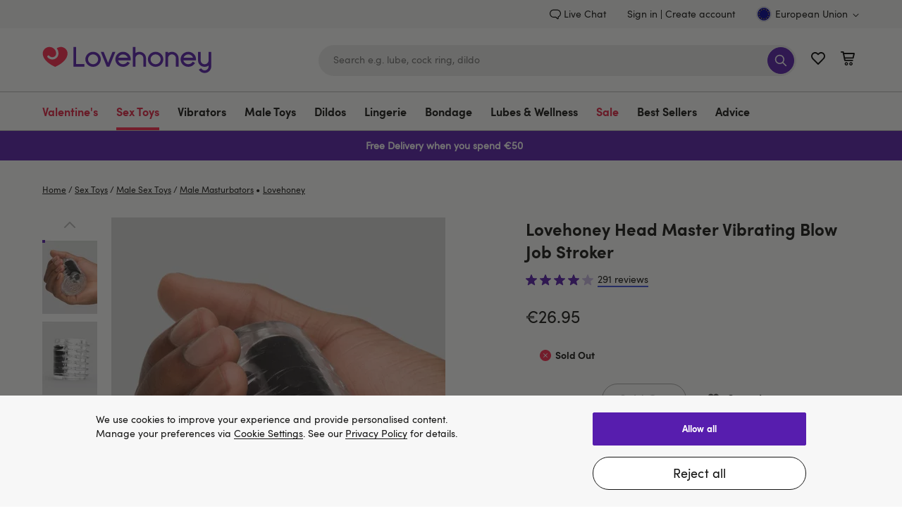

--- FILE ---
content_type: application/javascript
request_url: https://forms.lovehoney.com/a4flkt7l2b/z9gd/44904/www.lovehoney.eu/jsonp/z?cb=1768674609723&dre=l&callback=jQuery3640281670006469116_1768674609686&_=1768674609687
body_size: 666
content:
jQuery3640281670006469116_1768674609686({"response":"[base64]","success":true,"dre":"l"});

--- FILE ---
content_type: application/x-javascript;charset=utf-8
request_url: https://mon.lovehoney.eu/sb/img/1/p/810/3505447.css/monetate.c.cr.js
body_size: 927
content:
monetate.c.cr({"data": ".lc-bf-2k19-banner {\n  display: block !important;\n  /* urgency-bar */\n  text-align: center;\n  font-size: 15px;\n  padding: 4px 5px 5px;\n  border: solid 1px purple;\n  margin: 0 auto;\n  font-weight: bold;\n}\n\n.lc-bf-2k19-banner__content > *,\n.lc-bf-2k19-banner [class*=\"offer\"],\n.lc-bf-2k19-banner [class*=\"saving\"] {\n  display: inline !important;\n}\n\n.lc-bf-2k19-banner [class*=\"offer\"],\n.lc-bf-2k19-banner [class*=\"saving\"] {\n  line-height: 1;\n}\n\n.lc-bf-2k19-banner:not(.lc-bf-2k19-banner--colored):hover {\n  color: #390983;\n  text-decoration: none;\n}\n\n.lc-bf-2k19-banner:not(.lc-bf-2k19-banner--colored)[href]:hover {\n  color: #f60;\n  text-decoration: underline;\n}\n\n.lc-bf-2k19-banner--colored:hover {\n  text-decoration: none;\n}\n\n.lc-bf-2k19-banner--colored[href]:hover {\n  text-decoration: none;\n}\n\n.lc-bf-2k19-banner {\n  display: -webkit-box !important;\n  display: -ms-flexbox !important;\n  display: flex !important;\n  -webkit-box-pack: center;\n      -ms-flex-pack: center;\n          justify-content: center;\n  -webkit-box-align: center;\n      -ms-flex-align: center;\n          align-items: center;\n\n  background-color: #141414;\n  border: solid 1px #141414;\n  color: #FFFFFF !important;\n  font-size: 24px;\n}\n\n.lc-bf-2k19-banner__content {\n  display: -webkit-box !important;\n  display: -ms-flexbox !important;\n  display: flex !important;\n  -webkit-box-orient: horizontal;\n  -webkit-box-direction: normal;\n      -ms-flex-direction: row;\n          flex-direction: row;\n  -webkit-box-pack: center;\n      -ms-flex-pack: center;\n          justify-content: center;\n  -webkit-box-align: center;\n      -ms-flex-align: center;\n          align-items: center;\n}\n\n@media only screen and (max-width: 769px) {\n  .lc-bf-2k19-banner__content {\n    display: block !important;\n  }\n}\n\n.lc-bf-2k19-banner:hover {\n  color: #FFFFFF;\n  text-decoration: none;\n}\n\n.lc-bf-2k19-banner[href]:hover {\n  color: #FFFFFF;\n  text-decoration: none;\n}\n\n.lc-bf-2k19-banner__content > [class*=\"timer\"] {\n  -webkit-box-flex: 0;\n      -ms-flex: 0 0 auto;\n          flex: 0 0 auto;\n  margin-left: 20px;\n  color: #E2BE60;\n}\n\n@media only screen and (max-width: 769px) {\n  .lc-bf-2k19-banner__content > [class*=\"timer\"] {\n    margin-left: 10px;\n  }\n}\n\n\n.lc-bf-2k19-slider {\n  overflow: hidden;\n  width: 100%;\n  -webkit-box-sizing: border-box;\n          box-sizing: border-box;\n}\n\n.lc-bf-2k19-slider * {\n  -webkit-box-sizing: border-box;\n          box-sizing: border-box;\n}\n\n.lc-bf-2k19-slider__container {\n  display: -ms-grid;\n  display: grid;\n  grid-auto-flow: column;\n  grid-auto-columns: 100%;\n}\n\n.lc-bf-2k19-slider__slide {\n  width: 100%;\n  min-height: 36px;\n}\n\n.lc-bf-2k19-slider--animated {\n  -webkit-transform: translateX(-100%);\n          transform: translateX(-100%);\n}\n\n@media only screen and (min-width: 768px) {\n  .lc-bf-2k19-slider__slide {\n    min-height: 42px;\n  }\n}\n\n\n@media only screen and (max-width: 325px) {\n  .lc-bf-2k19-timer {\n    letter-spacing: -0.1px;\n  }\n}\n.lc-bf-2k19-timer {\n  display: -ms-inline-grid;\n  display: inline-grid;\n  grid-auto-flow: column;\n}\n\n.lc-bf-2k19-timer__col {\n  display: -webkit-box;\n  display: -ms-flexbox;\n  display: flex;\n  -webkit-box-orient: horizontal;\n  -webkit-box-direction: normal;\n      -ms-flex-direction: row;\n          flex-direction: row;\n  -webkit-box-pack: center;\n      -ms-flex-pack: center;\n          justify-content: center;\n  -webkit-box-align: end;\n      -ms-flex-align: end;\n          align-items: flex-end;\n}\n\n.lc-bf-2k19-timer__col ~ .lc-bf-2k19-timer__col {\n  margin-left: 4px;\n}\n\n.lc-bf-2k19-timer__col > *:nth-child(2) {\n  margin: 0 0 1px 4px;\n  /* text-transform: uppercase; */\n  font-size: .7em;\n  font-weight: normal;\n}\n\n.lc-bf-2k19--hidden {\n  display: none !important;\n}\n\n@media only screen and (max-width: 1199px) {\n  .is-global-sticky.global-stick-sorting .lc-bf-2k19--position {\n      display: none !important;\n    }\n  }\n", "ref": "810/3505447.css"});

--- FILE ---
content_type: application/x-javascript;charset=utf-8
request_url: https://mon.lovehoney.eu/sb/img/1/p/810/4575036.css/monetate.c.cr.js
body_size: 2804
content:
monetate.c.cr({"data": "/** MAIN CONTAINER **/\n#MONETATE-ID {\n\tmargin: 50px auto;\n     position: relative;\n     padding-bottom: 5px;\n}\n\n@media only screen and (min-width:1440px) {\n\t#MONETATE-ID {\n\t\twidth: 1400px\n\t}\n}\n\n@media only screen and (min-width:1200px)and (max-width:1439px) {\n\t#MONETATE-ID {\n\t\twidth: 1160px\n\t}\n}\n\n@media only screen and (min-width:768px)and (max-width:1199px) {\n\t#MONETATE-ID {\n\t\twidth: 732px\n\t}\n}\n\n\n\n/** SLIDER MASK TO HIDE ITEMS OUTSIDE OF IT **/\n#MONETATE-ID [data-slider-mask] {\n    overflow: hidden; /* otherwise it's not a mask */\n    touch-action: auto; /* we only want to go horizontal */\n    width: 100%;\n    position: relative;\n}\n\n/** SLIDER CONTAINING ALL ELEMENTS **/\n#MONETATE-ID [data-slider] {\n    display: inline-flex; /* we use ul for accesibility */\n    white-space: nowrap; /* we don't want the slides to wrap */\n    position: relative;\n    padding: 0;\n    margin-bottom: 5px;\n    margin-top: 5px;\n}\n\n/** INDIVIDUAL SLIDES **/\n#MONETATE-ID [data-slide] {\n    display: inline-block; /* show one after the other */\n    list-style: none; /* we use li for accessiblity */\n    white-space: normal; /* reset white-space */\n    vertical-align: top;\n    padding: 0 5px;\n}\n#MONETATE-ID [data-slide] .mt-merch-item {\n    text-align: left;\n    height: 100%;\n    background-color: #FFF;\n    box-shadow: 0 0 5px 0px #ededed;\n    border-radius: 4px;\n    overflow: hidden;\n}\n#MONETATE-ID .merch-card {\n    padding: 15px 20px;\n}\n#MONETATE-ID [data-slide] .mt-link {\n    text-decoration: none; /* no underline */\n}\n#MONETATE-ID [data-slide] .mt-image {\n    width: 100%; \n    height: auto;\n}\n#MONETATE-ID .mt-title {\n    color: #161615;\n    display: block;\n    text-align: left;\n    text-decoration: none;\n    margin: 5px 0 10px;\n    height: 42px;\n    overflow: hidden;\n}\n#MONETATE-ID .mt-title:hover {\n    text-decoration: underline;\n    cursor: pointer;\n}\n#MONETATE-ID .mt-prices {\n    text-align: left;\n    font-size: 16px;\n    color: #333;\n    margin-top: 7px;\n}\n\n/** NEXT AND PREVIOUS BUTTONS **/\n#MONETATE-ID [data-prev-button],\n#MONETATE-ID [data-next-button] {\n    width: 30px;\n    height: 30px;\n    border-radius: 50%;\n    padding: 0;\n    min-height: auto;\n    background: rgba(255,255,255,.7);\n    top: 33%;\n    z-index: 1;\n    position: absolute;\n    border: 1px solid #ccc;\n}\n#MONETATE-ID [data-prev-button] {\n    left: 3%;\n}\n@media (min-width: 480px) {\n    #MONETATE-ID [data-prev-button],\n    #MONETATE-ID [data-next-button] {\n        top: 42%;\n    }\n}\n@media (min-width: 768px) {\n    #MONETATE-ID [data-prev-button] {\n        left: -1.5%;\n    }\n}\n@media (min-width: 1200px) {\n    #MONETATE-ID [data-prev-button] {\n        left: -0.5%;\n        top: 41%;\n    }\n}\n\n#MONETATE-ID [data-next-button] {\n    right: 3%;\n}\n@media (min-width: 768px) {\n    #MONETATE-ID [data-next-button] {\n        right: -1.5%;\n    }\n}\n@media (min-width: 1200px) {\n    #MONETATE-ID [data-next-button] {\n        right: -0.5%;\n        top: 41%;\n    }\n}\n\n#MONETATE-ID [data-prev-button] img,\n#MONETATE-ID [data-next-button] img {\n    position: absolute; /* put the image above any text if the is one */\n    top: 0;\n    left: 0;\n    width: 100%;\n    display: none;\n}\n#MONETATE-ID [data-prev-button][disabled],\n#MONETATE-ID [data-next-button][disabled] {\n    opacity: 0.5; /* show the disabled buttons with opacity */\n}\n\n#MONETATE-ID span.arrow {\n    width: 9px;\n    height: 9px;\n    border: 2px solid #333;\n    content: '';\n    display: block;\n    border-bottom: none;\n    margin-left: 7px;\n}\n#MONETATE-ID span.arrow.left-arrow {\n    border-left: none;\n    transform: rotate(225deg);\n    margin-left: 10px;\n    border-radius: 0 2px 0 0;\n}\n#MONETATE-ID span.arrow.right-arrow {\n    border-right: none;\n    transform: rotate(135deg);\n    border-radius: 2px 0 0 0;\n}\n/** PAGINATION DOTS **/\n#MONETATE-ID [data-pagination-slide] {\n    display: inline-block; /* one after the other */\n    cursor: pointer; /* we want the pointer */\n    margin: 20px 4px 10px;\n    width: 12px;\n    height: 12px;\n    background: #000;\n    border-radius: 6px;\n    opacity: 0.5; /* show opacity on inactive */\n    text-indent: -9999px; /* hide the text. Remove for numbers */\n}\n#MONETATE-ID [data-pagination-slide][data-slide-active] {\n    opacity: 1; /* show full when active */\n}\n\n\n/**\n * VERTICAL, FADE AND THUMBNAIL PAGINATION\n */\n#MONETATE-ID[data-slider-wrapper=\"vertical\"] [data-slider-mask] {\n    touch-action: pan-x;\n    height: 400px;\n}\n#MONETATE-ID[data-slider-wrapper=\"fade\"] [data-slider-mask] {\n    position: relative;\n}\n#MONETATE-ID[data-slider-wrapper=\"vertical\"] [data-slider],\n#MONETATE-ID[data-slider-wrapper=\"fade\"] [data-slider] {\n    white-space: normal;\n}\n#MONETATE-ID[data-slider-wrapper=\"vertical\"] [data-slide],\n#MONETATE-ID[data-slider-wrapper=\"fade\"] [data-slide] {\n    display: block;\n    vertical-align: baseline;\n}\n\n#MONETATE-ID[data-slider-wrapper=\"fade\"] [data-slide] {\n    position: absolute;\n    top: 0;\n    opacity: 0;\n}\n\n#MONETATE-ID[data-slider-wrapper=\"fade\"] [data-slide][data-slide-active] {\n    position: relative;\n    z-index: 1;\n    opacity: 1;\n}\n\n#MONETATE-ID[data-slider-wrapper=\"vertical\"] [data-prev-button] {\n    top: 0;\n    left: 50%;\n    transform: translateX(-50%);\n}\n#MONETATE-ID[data-slider-wrapper=\"vertical\"] [data-next-button]{\n    top: auto;\n    bottom: 0;\n    left: 50%;\n    right: auto;\n    transform: translateX(-50%);\n}\n\n#MONETATE-ID [data-pagination=\"thumbnails\"] [data-pagination-slide] {\n    border-radius: 0;\n    background: none;\n    width: 40px;\n    height: auto;\n    text-indent: 0;\n}\n\n#MONETATE-ID .rec-slider-title {\n    text-align: left;\n    font-size: 18px;\n    color: #161615;\n    font-family: SofiaProBold, arial, sans-serif;\n    line-height: 42px;\n    padding: 20px 5px;\n}\n@media (min-width: 350px) {\n    #MONETATE-ID .rec-slider-title  {\n        font-size: 20px;\n    }\n}\n@media (min-width: 820px) {\n    #MONETATE-ID .rec-slider-title  {\n        font-size: 30px;\n    }\n}\n\n#MONETATE-ID span.mt-stars-full {\n    position: absolute;\n    overflow: hidden;\n    height: 100%;\n    left: 0;\n    top:0;\n}\n#MONETATE-ID span.mt-stars-empty {\n    color: #CACACA;\n}\n\n#MONETATE-ID .mt-star-rating {\n    display: inline-block;\n    left: 0;\n    position: relative;\n    letter-spacing: 0;\n}\n.mt-stars-full, .mt-stars-empty{\n    font-size: 18px;\n}\n\n#MONETATE-ID .shipping-option {\n    background-color: #007DB6;\n    color: #FFF;\n    text-align: center;\n}\n#MONETATE-ID .mt-star-rating-count{\n    color: #571DAE;\n    font-size: .75rem;\n    display: inline-block;\n    margin-top: 4px;\n    vertical-align: top;\n}\n\n#MONETATE-ID .mt-comfort-scale {\n    color: #333;\n    margin: 5px 0;\n    text-align: left;\n}\n#MONETATE-ID .mt-comfort-scale a {\n    color: #333;\n    font-size: 13px;\n}\n#MONETATE-ID .mt-comfort-scale a:hover {\n    color: #196e8e;\n    text-decoration: none;\n}\n\n#MONETATE-ID .mt-add-to-compare-link {\n    color: #858585;\n    display: block;\n    font-weight: 700;\n    text-align: left;\n}\n#MONETATE-ID .mt-add-to-compare-link:hover {\n    color: #196e8e;\n    text-decoration: none;\n}\n#mt-slider-10010-0 .mt-price-and-heart > div {\n    flex-grow: 0;\n    flex-basis: 15%;\n}\n@media (min-width: 320px) {\n    #mt-slider-10010-0 .mt-price-and-heart > div {\n        flex-grow: unset;\n        flex-basis: unset;\n    }\n}\n#MONETATE-ID .mt-price-and-heart {\n    display: flex;\n    justify-content: space-between;\n    align-items: baseline;\n}\n#MONETATE-ID .mt-price {\n    text-decoration: line-through;\n    font-size: 1rem;\n    color: #545454;\n}\n#MONETATE-ID .mt-sale-price {\n    color: #e52b45;\n    font-size: 1.5rem;\n    margin-right: 5px;\n}\n#MONETATE-ID [data-missing-keys*=\"salePrice\"] .mt-price {\n    text-decoration: none;\n    color: #161615;\n    font-size: 1.5rem;\n    font-weight: 500;\n}\n.heart-shape{\n    position: relative;\n    width: 9px;\n    height: 9px;\n    -webkit-transform: rotate(45deg);\n    -moz-transform: rotate(45deg);\n    -ms-transform: rotate(45deg);\n    -o-transform: rotate(45deg);\n    transform: rotate(45deg);\n    background-color: #545454;\n  }\n  .heart-shape:before,\n  .heart-shape:after{\n    position: absolute;\n    width: 9px;\n    height: 9px;\n    content: '';\n    -webkit-border-radius: 50%;\n    -moz-border-radius: 50%;\n    -o-border-radius: 50%;\n    border-radius: 50%;\n    background-color:#545454;\n  }\n  .heart-shape:before{\n    bottom: 0px;\n    left: -6px;\n  }\n  .heart-shape:after{\n    top: -6px;\n    right: 0px;\n  }\n  .mt-star-wrap{\n      display: inline-block;\n      position: relative;\n      padding: 3px 4px 0 0;\n  }\n  .mt-star-rating[data-rating='']{\n    opacity: 0;\n  }\n  .mt-saving-price[data-discount=''], .mt-sale-price[data-dalePrice='']{\n    display: none;\n  }\n  .mt-saving-price{\n      font-size: .75rem;\n      padding-bottom: 10px;\n  }\n  .mt-stars{\n      width: 80px;\n      display: inline-block;\n      height: 13px;\n      background: url('https://d3f650ayx9w00n.cloudfront.net/lib/starsratings2.svg') no-repeat 0 0;\n      background-size: 80px;\n      position: relative;\n  }\n  .mt-stars.mt-stars-full{\n    background-position: 0 -26px;\n  }\n\n  @media only screen and (max-width:767px) {\n    #MONETATE-ID .mt-title {\n        height: 65px;\n    }\n\t#MONETATE-ID {\n\t\twidth: 100%;\n\t\tpadding: 0 10px;\n          margin-top:0px;\n\t}\n    #MONETATE-ID .mt-price{\n        display: block;\n        line-height: 1rem;\n    }\n    #MONETATE-ID [data-prev-button],\n    #MONETATE-ID [data-next-button] {\n        width: 25px;\n        height: 25px;\n        top: 42%;\n    }\n    #MONETATE-ID [data-next-button] {\n        right: 3px;\n    }\n    #MONETATE-ID [data-prev-button]{\n        left: 3px;\n    }\n    #MONETATE-ID .mt-title{\n        display: block;\n        display: -webkit-box;\n        max-width: 100%;\n        height: 50px;\n        font-weight: 500;\n        margin: 0 auto;\n        font-size: .75rem;\n        line-height: 1.4;\n        -webkit-line-clamp: 3;\n        -webkit-box-orient: vertical;\n        overflow: hidden;\n        text-overflow: ellipsis;\n    }\n    #MONETATE-ID .merch-card {\n        padding: 10px;\n    }\n    #MONETATE-ID .mt-sale-price,#MONETATE-ID [data-missing-keys*=\"salePrice\"] .mt-price {\n        font-size: 1.25rem;\n    }\n}\n", "ref": "810/4575036.css"});

--- FILE ---
content_type: application/x-javascript; charset=utf-8
request_url: https://mon.lovehoney.eu/f/trk/4/s/a-ff3fb5ff/p/sfcc.lovehoney.eu/620983535-0?mr=t1706796634&mi=%275.798828166.1768674589713%27&cs=!t&e=!(viewProduct,viewPage,gt)&p=!((productId:a39326,sku:a39326g72187))&pt=product_page&bc=!(%27Sex+Toys+%3E+Male+Sex+Toys+%3E+Male+Masturbators%27)&cv=(accountType:%270%27,activeOffer:null,codedOffer:false,site:www.lovehoney.eu,user_id:%27%27,user_login:false)&r=%27%27&sw=1280&sh=720&sc=24&j=!f&tg=!(!(79587),!(81495))&u=%27https://www.lovehoney.eu/sex-toys/male-sex-toys/male-masturbators/p/lovehoney-head-master-vibrating-blow-job-stroker/a39326g72187.html%27&fl=!f&hvc=!t&eoq=!t
body_size: 19098
content:
monetate.r4("620983535-0",[{"args":[1768674596.550771],"op":"sst"},{"args":[{"content":".margarete-embedded-btn {\n  display: none !important;\n}\n\n.margarete-embedded-btn.minimised, .margarete--restored, .margarete--interacted {\n  display: flex !important;\n}\n","discriminator":"content","ref":"810/5884117.css","type":"css"}],"actionId":5722991,"op":"insertCSS"},{"args":[{"content":"","discriminator":"ref","ref":"810/5484782.js","type":"javascript"},1],"actionId":5429575,"op":"insertJavascript"},{"args":[{"content":"","discriminator":"ref","ref":"810/5407062.js","type":"javascript"},1],"actionId":4066577,"op":"insertJavascript"},{"args":[{"content":"","discriminator":"ref","ref":"810/3505447.css","type":"css"}],"actionId":3764273,"op":"insertCSS"},{"args":[{"content":"","discriminator":"ref","ref":"810/4837822.js","type":"javascript"},1],"actionId":3764274,"op":"insertJavascript"},{"args":[{"content":".is-global-sticky .page .site-header {\n    position: relative;\n    }\n    \n    .sticky-product-section {\n        position: fixed !important;\n        top: 0;\n        left: 0;\n        right: 0;\n        z-index: 1000;\n    }\n    \n    .product_detail-image {\n      position: unset!important;\n    }","discriminator":"content","ref":"810/3383356.css","type":"css"}],"actionId":4280582,"op":"insertCSS"},{"args":["#footercontent > button.auxiliary-button.btn-unstyled:eq(0)",{"content":"","discriminator":"content","ref":"810/3268455.css","type":"css"},0,1],"actionId":4520821,"op":"selectorHideElement"},{"args":[{"content":"(() => {\nconst EXPERIENCE = \"generation-delayed-signup-modal\";\nconst LOCAL = false;\n\n\nconst scriptElement = document.createElement(\"script\");\nscriptElement.src = LOCAL ? `https://localhost:9000/${EXPERIENCE}.js` :  `https://d1yx7tdtmlx1ll.cloudfront.net/${EXPERIENCE}.js`;\ndocument.head.append(scriptElement);\n})();","discriminator":"content","ref":"810/5211695.js","type":"javascript"},1],"actionId":3975243,"op":"insertJavascript"},{"args":[{"content":"(function(window) { \n  \n    var CrossSellsViewAll = document.querySelector(\".product_detail-info\").querySelector(\".cross_sell\").querySelector(\".cross_sell-header\").querySelector('button');\n  \n  \n  if ( CrossSellsViewAll) {\n   \n\n     window.monetateQ = window.monetateQ || [];\n     monetateQ.push([\n       \n       'setCustomVariables', \n       [{name: 'PDPCrossSellsViewMore', value: 'true'}]\n     ]); \n    \n    window.monetateQ.push([\n    \"trackData\"\n    ]);\n  }\n     \n  \n})(window);\n\n\n\n\n\n\n  \n\n    \n    ","discriminator":"content","ref":"810/3770013.js","type":"javascript"},1],"actionId":4119255,"op":"insertJavascript"},{"args":[{"content":"","discriminator":"ref","ref":"810/5037061.js","type":"javascript"},1],"actionId":5055329,"op":"insertJavascript"},{"actionEvents":["op_impression"],"args":["<section id=\"usps-outer\">\n<div class=\"USP-item\">\n<div class=\"USP-item-inner\"><svg height=\"38\" viewbox=\"0 0 82.39 77.79\" xmlns=\"http://www.w3.org/2000/svg\"><defs>\n<style type=\"text/css\">.d{fill:#ff274d;}.e{fill:#fff;}.f{fill:#571dae;}\n</style>\n</defs><g id=\"a\"></g><g id=\"b\"><g id=\"c\"><g><polygon class=\"d\" points=\"75.27 53.62 46.23 67.27 46.23 42.57 75.27 28.92 75.27 53.62\"></polygon><path class=\"e\" d=\"M50.32,48.44c-.38,0-.74-.21-.91-.57-.23-.5-.02-1.1,.48-1.33l12.37-5.81c.5-.24,1.09-.02,1.33,.48,.23,.5,.02,1.1-.48,1.33l-12.37,5.81c-.14,.06-.28,.09-.42,.09Z\"></path><path class=\"e\" d=\"M50.32,60.29c-.38,0-.74-.21-.91-.57-.23-.5-.02-1.1,.48-1.33l12.37-5.81c.5-.24,1.09-.02,1.33,.48,.23,.5,.02,1.1-.48,1.33l-12.37,5.81c-.14,.06-.28,.09-.42,.09Z\"></path><polygon class=\"e\" points=\"72.4 42.91 66.57 45.65 66.57 38.91 72.4 36.17 72.4 42.91\"></polygon><path class=\"e\" d=\"M50.32,54.36c-.38,0-.74-.21-.91-.57-.23-.5-.02-1.1,.48-1.33l12.37-5.81c.5-.24,1.09-.02,1.33,.48,.23,.5,.02,1.1-.48,1.33l-12.37,5.81c-.14,.06-.28,.09-.42,.09Z\"></path></g><path class=\"f\" d=\"M82.31,19.94c-.01-.05-.04-.1-.06-.15-.05-.13-.1-.25-.16-.36-.04-.06-.08-.11-.12-.17-.07-.1-.14-.19-.23-.27-.06-.05-.12-.1-.18-.15-.05-.04-.1-.09-.15-.13-.04-.03-.09-.04-.14-.06-.04-.02-.06-.05-.1-.07L42.1,.2c-.57-.27-1.24-.27-1.81,0L1.22,18.59s-.07,.05-.1,.07c-.04,.02-.09,.04-.13,.06-.05,.03-.1,.08-.15,.12-.06,.05-.13,.1-.18,.15-.08,.08-.15,.17-.22,.26-.04,.06-.09,.11-.13,.18-.06,.11-.11,.22-.16,.34-.02,.06-.05,.11-.07,.17-.05,.18-.08,.37-.08,.57V57.28c0,.82,.48,1.57,1.22,1.92l39.07,18.39c.07,.03,.14,.05,.22,.07,.05,.02,.1,.04,.16,.05,.18,.05,.35,.08,.53,.08s.36-.03,.53-.08c.05-.01,.1-.04,.16-.05,.07-.02,.15-.04,.22-.07l39.07-18.39c.75-.35,1.22-1.1,1.22-1.92V20.51c0-.2-.03-.39-.08-.57Zm-41.11,16.61l-14.62-6.88L59.96,13.31l15.31,7.21-34.08,16.04Zm0-32.07l13.83,6.51L21.64,27.35l-14.52-6.83L41.19,4.48ZM4.25,23.86l18.5,8.71,16.32,7.68v32.07L4.25,55.93V23.86ZM78.14,55.93l-34.82,16.38V40.25l34.82-16.38V55.93Z\"></path></g></g></svg> <span class=\"USP-item-text\"> Discreet packaging </span></div>\n</div>\n\n<div class=\"USP-item\">\n<div class=\"USP-item-inner\"><svg fill=\" none\" height=\"38\" viewbox=\"0 0 32 32\" width=\"38\" xmlns=\"http://www.w3.org/2000/svg\"> <path d=\"M16 32C24.8366 32 32 24.8366 32 16C32 7.16344 24.8366 0 16 0C7.16344 0 0 7.16344 0 16C0 24.8366 7.16344 32 16 32Z\" fill=\"#FF274D\"></path> <path d=\"M16 29.243C13.3808 29.243 10.8204 28.4663 8.64264 27.0111C6.46483 25.556 4.76741 23.4877 3.76507 21.0679C2.76274 18.648 2.50046 15.9853 3.01144 13.4164C3.52242 10.8475 4.78378 8.48782 6.63585 6.63576C8.48792 4.78369 10.8476 3.52241 13.4165 3.01142C15.9853 2.50044 18.648 2.7627 21.0679 3.76503C23.4877 4.76736 25.556 6.46476 27.0111 8.64257C28.4663 10.8204 29.2431 13.3808 29.2431 16C29.2397 19.5112 27.8432 22.8776 25.3604 25.3604C22.8776 27.8432 19.5113 29.2396 16 29.243ZM16 3.97848C13.6224 3.97848 11.2981 4.68352 9.32119 6.00446C7.34426 7.3254 5.80346 9.2029 4.89358 11.3995C3.9837 13.5962 3.74561 16.0133 4.20946 18.3453C4.67331 20.6772 5.8183 22.8192 7.49953 24.5005C9.18077 26.1817 11.3228 27.3266 13.6547 27.7905C15.9867 28.2543 18.4038 28.0163 20.6005 27.1064C22.7971 26.1965 24.6746 24.6557 25.9955 22.6788C27.3165 20.7018 28.0215 18.3776 28.0215 16C28.0158 12.8134 26.7475 9.759 24.4942 7.50576C22.241 5.25253 19.1866 3.98417 16 3.97848Z\" fill=\"white\"></path> <path d=\"M16 22.1075C14.5505 21.4968 9.15273 18.6667 9.15273 14.5333C9.15273 13.5523 9.5424 12.6115 10.2361 11.9178C10.9298 11.2241 11.8706 10.8344 12.8516 10.8344C13.8326 10.8344 14.7734 11.2241 15.4671 11.9178C16.1608 12.6115 16.5506 13.5523 16.5506 14.5333C16.5504 14.9683 16.416 15.3926 16.1656 15.7483C15.9152 16.104 15.561 16.3737 15.1516 16.5205C14.7421 16.6674 14.2974 16.6842 13.878 16.5687C13.4587 16.4532 13.0852 16.211 12.8086 15.8753C12.706 15.7384 12.5531 15.6479 12.3837 15.6237C12.2143 15.5995 12.0423 15.6436 11.9054 15.7462C11.7685 15.8489 11.678 16.0017 11.6538 16.1711C11.6296 16.3405 11.6737 16.5126 11.7763 16.6494C11.8566 16.7505 11.9428 16.8468 12.0344 16.9376C12.5096 17.4135 13.1154 17.7376 13.7749 17.869C14.4345 18.0004 15.1182 17.9331 15.7395 17.6757C16.3608 17.4182 16.8917 16.9822 17.265 16.4228C17.6383 15.8634 17.8372 15.2058 17.8366 14.5333C17.838 13.4823 17.5051 12.458 16.8861 11.6086C17.433 11.1857 18.0876 10.9246 18.7754 10.8549C19.4633 10.7852 20.1569 10.9097 20.7776 11.2142C21.3983 11.5187 21.9213 11.9911 22.2871 12.5778C22.6529 13.1645 22.847 13.8419 22.8473 14.5333C22.8473 18.6839 17.4538 21.4968 16 22.1075Z\" fill=\"white\"></path> </svg> <span class=\"USP-item-text\"> 100 Day Pleasure Guarantee </span></div>\n</div>\n</section>\n","#content > div.product_detail.content-holder > main > div.product_detail-container.content-width > div.product_detail-info > div.product_detail-actions","after",null,{"content":"","discriminator":"content","ref":"810/3268455.css","type":"javascript"},{"content":"","discriminator":"ref","ref":"810/4402412.css","type":"css"},0,1],"actionId":5587644,"op":"allInOneV2"},{"actionEvents":["op_click","op_impression"],"args":["#content > div.product_detail.content-holder > main > div.product_detail-container.content-width","after","RecheckForElement",[{"rating":3.57515025138855,"_affinity":0.01,"slotIndex":0,"brand":"Lovehoney","title":"Lovehoney Head Master Double Texture Blow Job Stroker","itemGroupId":"a36140","availability":"in stock","price":9.95,"recToken":"rt.2.WyJwcm9kdWN0IiwgNDg5OTQ5NCwgbnVsbCwgImEzNjE0MGc2NjU5NSIsICJhMzYxNDAiLCA5NDM5LCAwLCAiMjAyNi0wMS0xN1QxODoyOTo1Ni41NTA3NzFaIl0","imageLink":"https://media.lovehoneyassets.com/i/lovehoney/66595_a36140_clear_000?$primary$&h=632&w=474&fmt=auto&qlt=80","_rawAffinity":0.01,"link":"https://www.lovehoney.eu/sex-toys/male-sex-toys/male-masturbators/p/lovehoney-head-master-double-texture-blow-job-stroker/a36140g66595.html","salePrice":null,"productType":"Male Masturbators","ratingCount":499.0,"id":"a36140g66595","recSetId":9439},{"rating":2.1666667461395264,"_affinity":266.03,"slotIndex":1,"brand":"Lovehoney","title":"Lovehoney Clear Transparent Textured Stroker","itemGroupId":"a49640","id":"a49640g87693","price":26.95,"recToken":"rt.2.WyJwcm9kdWN0IiwgNDg5OTQ5NCwgbnVsbCwgImE0OTY0MGc4NzY5MyIsICJhNDk2NDAiLCA5NDQwLCAxLCAiMjAyNi0wMS0xN1QxODoyOTo1Ni41NTA3NzFaIl0","imageLink":"https://media.lovehoneyassets.com/i/lovehoney/87693_a49640_000?$primary$&h=632&w=474&fmt=auto&qlt=80","_rawAffinity":266.03,"link":"https://www.lovehoney.eu/sex-toys/male-sex-toys/male-masturbators/p/lovehoney-clear-transparent-textured-stroker/a49640g87693.html","salePrice":null,"productType":"Male Masturbators","ratingCount":6.0,"availability":"in stock","recSetId":9440},{"rating":3.9510085582733154,"_affinity":88.66,"slotIndex":1,"brand":"Lovehoney","title":"Lovehoney Hot Shot Rechargeable Warming Silicone Male Masturbator","itemGroupId":"a40653","availability":"in stock","price":84.95,"recToken":"rt.2.WyJwcm9kdWN0IiwgNDg5OTQ5NCwgbnVsbCwgImE0MDY1M2c4NDUwOSIsICJhNDA2NTMiLCA5NDQwLCAyLCAiMjAyNi0wMS0xN1QxODoyOTo1Ni41NTA3NzFaIl0","imageLink":"https://media.lovehoneyassets.com/i/lovehoney/84509_a40653_grey_000?$primary$&h=632&w=474&fmt=auto&qlt=80","_rawAffinity":88.66,"link":"https://www.lovehoney.eu/sex-toys/male-sex-toys/male-masturbators/p/lovehoney-hot-shot-rechargeable-warming-silicone-male-masturbator/a40653g84509.html","salePrice":69.95,"productType":"Male Masturbators","ratingCount":347.0,"id":"a40653g84509","recSetId":9440},{"rating":4.217606544494629,"_affinity":77.1,"slotIndex":1,"brand":"Fleshlight","title":"Fleshlight Flight Pilot Male Masturbator","itemGroupId":"a24226","availability":"in stock","price":49.95,"recToken":"rt.2.WyJwcm9kdWN0IiwgNDg5OTQ5NCwgbnVsbCwgImEyNDIyNmczNTk0OCIsICJhMjQyMjYiLCA5NDQwLCAzLCAiMjAyNi0wMS0xN1QxODoyOTo1Ni41NTA3NzFaIl0","imageLink":"https://media.lovehoneyassets.com/i/lovehoney/35948_a24226_clear_000?$primary$&h=632&w=474&fmt=auto&qlt=80","_rawAffinity":77.1,"link":"https://www.lovehoney.eu/sex-toys/male-sex-toys/male-masturbators/p/fleshlight-flight-pilot-male-masturbator/a24226g35948.html","salePrice":39.95,"productType":"Male Masturbators","ratingCount":1011.0,"id":"a24226g35948","recSetId":9440},{"rating":4.217606544494629,"_affinity":75.59,"slotIndex":1,"brand":"Fleshlight","title":"Fleshlight X Lovehoney Masterstroke Male Masturbator","itemGroupId":"a49254","availability":"in stock","price":59.95,"recToken":"rt.2.WyJwcm9kdWN0IiwgNDg5OTQ5NCwgbnVsbCwgImE0OTI1NGc4NzI2MCIsICJhNDkyNTQiLCA5NDQwLCA0LCAiMjAyNi0wMS0xN1QxODoyOTo1Ni41NTA3NzFaIl0","imageLink":"https://media.lovehoneyassets.com/i/lovehoney/87260_a49254_blue_000?$primary$&h=632&w=474&fmt=auto&qlt=80","_rawAffinity":75.59,"link":"https://www.lovehoney.eu/sex-toys/male-sex-toys/male-masturbators/p/fleshlight-x-lovehoney-masterstroke-male-masturbator/a49254g87260.html","salePrice":49.95,"productType":"Male Masturbators","ratingCount":1011.0,"id":"a49254g87260","recSetId":9440},{"rating":3.3333332538604736,"_affinity":74.08,"slotIndex":1,"brand":"Blowmotion","title":"Blowmotion Suction Vibrating Male Masturbator","itemGroupId":"a47416","availability":"in stock","price":149.95,"recToken":"rt.2.WyJwcm9kdWN0IiwgNDg5OTQ5NCwgbnVsbCwgImE0NzQxNmc4NDk1NiIsICJhNDc0MTYiLCA5NDQwLCA1LCAiMjAyNi0wMS0xN1QxODoyOTo1Ni41NTA3NzFaIl0","imageLink":"https://media.lovehoneyassets.com/i/lovehoney/84956_a47416_black_000?$primary$&h=632&w=474&fmt=auto&qlt=80","_rawAffinity":74.08,"link":"https://www.lovehoney.eu/sex-toys/male-sex-toys/male-masturbators/p/blowmotion-suction-vibrating-male-masturbator/a47416g84956.html","salePrice":109.95,"productType":"Male Masturbators","ratingCount":234.0,"id":"a47416g84956","recSetId":9440},{"rating":4.295774459838867,"_affinity":66.45,"slotIndex":1,"brand":"ARCWAVE","title":"Arcwave Ghost Silicone Reusable Reversible Male Stroker","itemGroupId":"a48061","availability":"in stock","price":14.95,"recToken":"rt.2.WyJwcm9kdWN0IiwgNDg5OTQ5NCwgbnVsbCwgImE0ODA2MWc4NTc4NyIsICJhNDgwNjEiLCA5NDQwLCA2LCAiMjAyNi0wMS0xN1QxODoyOTo1Ni41NTA3NzFaIl0","imageLink":"https://media.lovehoneyassets.com/i/lovehoney/85787_a48061_black_000?$primary$&h=632&w=474&fmt=auto&qlt=80","_rawAffinity":66.45,"link":"https://www.lovehoney.eu/sex-toys/male-sex-toys/male-masturbators/p/arcwave-ghost-silicone-reusable-reversible-male-stroker/a48061g85787.html","salePrice":null,"productType":"Male Masturbators","ratingCount":213.0,"id":"a48061g85787","recSetId":9440},{"rating":3.809379816055298,"_affinity":60.26,"slotIndex":1,"brand":"Blowmotion","title":"Blowmotion Warming Vibrating Male Masturbator","itemGroupId":"a44459","availability":"in stock","price":79.95,"recToken":"rt.2.WyJwcm9kdWN0IiwgNDg5OTQ5NCwgbnVsbCwgImE0NDQ1OWc4MDA5NyIsICJhNDQ0NTkiLCA5NDQwLCA3LCAiMjAyNi0wMS0xN1QxODoyOTo1Ni41NTA3NzFaIl0","imageLink":"https://media.lovehoneyassets.com/i/lovehoney/80097_a44459_black_000?$primary$&h=632&w=474&fmt=auto&qlt=80","_rawAffinity":60.26,"link":"https://www.lovehoney.eu/sex-toys/male-sex-toys/male-masturbators/p/blowmotion-warming-vibrating-male-masturbator/a44459g80097.html","salePrice":59.95,"productType":"Male Masturbators","ratingCount":661.0,"id":"a44459g80097","recSetId":9440},{"rating":4.107382774353027,"_affinity":57.24,"slotIndex":1,"brand":"ARCWAVE","title":"Arcwave Pow Silicone Dual-Entrance Suction Control Male Masturbator","itemGroupId":"a48064","availability":"in stock","price":69.95,"recToken":"rt.2.WyJwcm9kdWN0IiwgNDg5OTQ5NCwgbnVsbCwgImE0ODA2NGc4NTc5MCIsICJhNDgwNjQiLCA5NDQwLCA4LCAiMjAyNi0wMS0xN1QxODoyOTo1Ni41NTA3NzFaIl0","imageLink":"https://media.lovehoneyassets.com/i/lovehoney/85790_a48064_black_000?$primary$&h=632&w=474&fmt=auto&qlt=80","_rawAffinity":57.24,"link":"https://www.lovehoney.eu/sex-toys/male-sex-toys/male-masturbators/p/arcwave-pow-silicone-dual-entrance-suction-control-male-masturbator/a48064g85790.html","salePrice":null,"productType":"Male Masturbators","ratingCount":149.0,"id":"a48064g85790","recSetId":9440},{"rating":3.8224637508392334,"_affinity":43.57,"slotIndex":1,"brand":"Tenga","title":"TENGA Original Vacuum Deep Throat Onacup","itemGroupId":"a12446","id":"a12446g82987","price":19.95,"recToken":"rt.2.WyJwcm9kdWN0IiwgNDg5OTQ5NCwgbnVsbCwgImExMjQ0Nmc4Mjk4NyIsICJhMTI0NDYiLCA5NDQwLCA5LCAiMjAyNi0wMS0xN1QxODoyOTo1Ni41NTA3NzFaIl0","imageLink":"https://media.lovehoneyassets.com/i/lovehoney/12446_a12446_white_000?$primary$&h=632&w=474&fmt=auto&qlt=80","_rawAffinity":43.57,"link":"https://www.lovehoney.eu/sex-toys/male-sex-toys/male-masturbators/p/tenga-original-vacuum-deep-throat-onacup/a12446g82987.html","salePrice":15.95,"productType":"Male Masturbators","ratingCount":276.0,"availability":"in stock","recSetId":9440},{"rating":4.4275617599487305,"_affinity":41.54,"slotIndex":1,"brand":"Tenga","title":"TENGA Egg Lovers Heart Textured Male Masturbator","itemGroupId":"a24048","availability":"in stock","price":9.95,"recToken":"rt.2.WyJwcm9kdWN0IiwgNDg5OTQ5NCwgbnVsbCwgImEyNDA0OGczNTUwNCIsICJhMjQwNDgiLCA5NDQwLCAxMCwgIjIwMjYtMDEtMTdUMTg6Mjk6NTYuNTUwNzcxWiJd","imageLink":"https://media.lovehoneyassets.com/i/lovehoney/35504_a24048_clear_000?$primary$&h=632&w=474&fmt=auto&qlt=80","_rawAffinity":41.54,"link":"https://www.lovehoney.eu/sex-toys/male-sex-toys/male-masturbators/p/tenga-egg-lovers-heart-textured-male-masturbator/a24048g35504.html","salePrice":7.95,"productType":"Male Masturbators","ratingCount":283.0,"id":"a24048g35504","recSetId":9440},{"rating":4.736842155456543,"_affinity":38.21,"slotIndex":1,"brand":"Lovehoney","title":"Lovehoney Textured Male Masturbator Egg","itemGroupId":"a49217","id":"a49217g87224","price":8.95,"recToken":"rt.2.WyJwcm9kdWN0IiwgNDg5OTQ5NCwgbnVsbCwgImE0OTIxN2c4NzIyNCIsICJhNDkyMTciLCA5NDQwLCAxMSwgIjIwMjYtMDEtMTdUMTg6Mjk6NTYuNTUwNzcxWiJd","imageLink":"https://media.lovehoneyassets.com/i/lovehoney/87224_a49217_clear_000?$primary$&h=632&w=474&fmt=auto&qlt=80","_rawAffinity":38.21,"link":"https://www.lovehoney.eu/sex-toys/male-sex-toys/male-masturbators/p/lovehoney-textured-male-masturbator-egg/a49217g87224.html","salePrice":null,"productType":"Male Masturbators","ratingCount":19.0,"availability":"in stock","recSetId":9440},{"rating":3.9452662467956543,"_affinity":34.89,"slotIndex":1,"brand":"Lovehoney","title":"Lovehoney Reversible Double Stroker Intense Ticklers","itemGroupId":"a22079","availability":"in stock","price":16.95,"recToken":"rt.2.WyJwcm9kdWN0IiwgNDg5OTQ5NCwgbnVsbCwgImEyMjA3OWczMTE5MiIsICJhMjIwNzkiLCA5NDQwLCAxMiwgIjIwMjYtMDEtMTdUMTg6Mjk6NTYuNTUwNzcxWiJd","imageLink":"https://media.lovehoneyassets.com/i/lovehoney/31192_a22079_clear_000?$primary$&h=632&w=474&fmt=auto&qlt=80","_rawAffinity":34.89,"link":"https://www.lovehoney.eu/sex-toys/male-sex-toys/male-masturbators/p/lovehoney-reversible-double-stroker-intense-ticklers/a22079g31192.html","salePrice":null,"productType":"Male Masturbators","ratingCount":676.0,"id":"a22079g31192","recSetId":9440},{"rating":4.204379558563232,"_affinity":31.42,"slotIndex":1,"brand":"Fleshlight","title":"Fleshlight QUICKSHOT Riley Reid Compact Male Masturbator","itemGroupId":"a44364","availability":"in stock","price":39.95,"recToken":"rt.2.WyJwcm9kdWN0IiwgNDg5OTQ5NCwgbnVsbCwgImE0NDM2NGc3OTk3MSIsICJhNDQzNjQiLCA5NDQwLCAxMywgIjIwMjYtMDEtMTdUMTg6Mjk6NTYuNTUwNzcxWiJd","imageLink":"https://media.lovehoneyassets.com/i/lovehoney/79971_a44364_clear_000?$primary$&h=632&w=474&fmt=auto&qlt=80","_rawAffinity":31.42,"link":"https://www.lovehoney.eu/sex-toys/male-sex-toys/male-masturbators/p/fleshlight-quickshot-riley-reid-compact-male-masturbator/a44364g79971.html","salePrice":32.95,"productType":"Male Masturbators","ratingCount":137.0,"id":"a44364g79971","recSetId":9440},{"rating":4.598639488220215,"_affinity":25.45,"slotIndex":1,"brand":"Fleshlight","title":"Fleshlight Ice Lady Crystal","itemGroupId":"a22289","availability":"in stock","price":69.95,"recToken":"rt.2.WyJwcm9kdWN0IiwgNDg5OTQ5NCwgbnVsbCwgImEyMjI4OWczMTUwMyIsICJhMjIyODkiLCA5NDQwLCAxNCwgIjIwMjYtMDEtMTdUMTg6Mjk6NTYuNTUwNzcxWiJd","imageLink":"https://media.lovehoneyassets.com/i/lovehoney/31503_a22289_clear_000?$primary$&h=632&w=474&fmt=auto&qlt=80","_rawAffinity":25.45,"link":"https://www.lovehoney.eu/sex-toys/male-sex-toys/male-masturbators/p/fleshlight-ice-lady-crystal/a22289g31503.html","salePrice":59.95,"productType":"Male Masturbators","ratingCount":147.0,"id":"a22289g31503","recSetId":9440},{"rating":4.224489688873291,"_affinity":23.41,"slotIndex":1,"brand":"Fleshlight","title":"Fleshlight QUICKSHOT Vantage Compact Male Masturbator","itemGroupId":"a34745","id":"a34745g62817","price":39.95,"recToken":"rt.2.WyJwcm9kdWN0IiwgNDg5OTQ5NCwgbnVsbCwgImEzNDc0NWc2MjgxNyIsICJhMzQ3NDUiLCA5NDQwLCAxNSwgIjIwMjYtMDEtMTdUMTg6Mjk6NTYuNTUwNzcxWiJd","imageLink":"https://media.lovehoneyassets.com/i/lovehoney/62817_a34745_clear_000?$primary$&h=632&w=474&fmt=auto&qlt=80","_rawAffinity":23.41,"link":"https://www.lovehoney.eu/sex-toys/male-sex-toys/male-masturbators/p/fleshlight-quickshot-vantage-compact-male-masturbator/a34745g62817.html","salePrice":32.95,"productType":"Male Masturbators","ratingCount":147.0,"availability":"in stock","recSetId":9440},{"rating":4.800000190734863,"_affinity":16.77,"slotIndex":1,"brand":"Tenga","title":"Tenga Arte Weave Textured Masturbator","itemGroupId":"a49689","availability":"in stock","price":32.95,"recToken":"rt.2.WyJwcm9kdWN0IiwgNDg5OTQ5NCwgbnVsbCwgImE0OTY4OWc4Nzc0MCIsICJhNDk2ODkiLCA5NDQwLCAxNiwgIjIwMjYtMDEtMTdUMTg6Mjk6NTYuNTUwNzcxWiJd","imageLink":"https://media.lovehoneyassets.com/i/lovehoney/87740_a49689_yellow_000?$primary$&h=632&w=474&fmt=auto&qlt=80","_rawAffinity":16.77,"link":"https://www.lovehoney.eu/sex-toys/male-sex-toys/male-masturbators/p/tenga-arte-weave-textured-masturbator/a49689g87740.html","salePrice":null,"productType":"Male Masturbators","ratingCount":5.0,"id":"a49689g87740","recSetId":9440},{"rating":3.909090995788574,"_affinity":15.71,"slotIndex":1,"brand":"Blowmotion","title":"Blowmotion Rechargeable Thrusting Rotating Male Masturbator","itemGroupId":"a49275","availability":"in stock","price":159.95,"recToken":"rt.2.WyJwcm9kdWN0IiwgNDg5OTQ5NCwgbnVsbCwgImE0OTI3NWc4NzI4MCIsICJhNDkyNzUiLCA5NDQwLCAxNywgIjIwMjYtMDEtMTdUMTg6Mjk6NTYuNTUwNzcxWiJd","imageLink":"https://media.lovehoneyassets.com/i/lovehoney/87280_a49275_black_000?$primary$&h=632&w=474&fmt=auto&qlt=80","_rawAffinity":15.71,"link":"https://www.lovehoney.eu/sex-toys/male-sex-toys/male-masturbators/p/blowmotion-thrusting-rotating-male-masturbator/a49275g87280.html","salePrice":null,"productType":"Male Masturbators","ratingCount":22.0,"id":"a49275g87280","recSetId":9440},{"rating":3.7142856121063232,"_affinity":15.03,"slotIndex":1,"brand":"Fleshlight","title":"Fleshlight Girls Riley Reid Insomnia Blow Job Masturbator","itemGroupId":"a49736","availability":"in stock","price":79.95,"recToken":"rt.2.WyJwcm9kdWN0IiwgNDg5OTQ5NCwgbnVsbCwgImE0OTczNmc4Nzc4NyIsICJhNDk3MzYiLCA5NDQwLCAxOCwgIjIwMjYtMDEtMTdUMTg6Mjk6NTYuNTUwNzcxWiJd","imageLink":"https://media.lovehoneyassets.com/i/lovehoney/87787_a49736_flesh-pink_000?$primary$&h=632&w=474&fmt=auto&qlt=80","_rawAffinity":15.03,"link":"https://www.lovehoney.eu/sex-toys/male-sex-toys/male-masturbators/p/fleshlight-girls-riley-reid-insomnia-blow-job-masturbator/a49736g87787.html","salePrice":64.95,"productType":"Male Masturbators","ratingCount":14.0,"id":"a49736g87787","recSetId":9440},{"rating":4.00990104675293,"_affinity":13.6,"slotIndex":1,"brand":"Lovehoney","title":"Lovehoney Clear Sensation Stroker","itemGroupId":"a34069","availability":"in stock","price":26.95,"recToken":"rt.2.WyJwcm9kdWN0IiwgNDg5OTQ5NCwgbnVsbCwgImEzNDA2OWc2MTA3NyIsICJhMzQwNjkiLCA5NDQwLCAxOSwgIjIwMjYtMDEtMTdUMTg6Mjk6NTYuNTUwNzcxWiJd","imageLink":"https://media.lovehoneyassets.com/i/lovehoney/61077_a34069_clear_000?$primary$&h=632&w=474&fmt=auto&qlt=80","_rawAffinity":13.6,"link":"https://www.lovehoney.eu/sex-toys/male-sex-toys/male-masturbators/p/lovehoney-clear-sensation-stroker/a34069g61077.html","salePrice":null,"productType":"Male Masturbators","ratingCount":202.0,"id":"a34069g61077","recSetId":9440},{"rating":3.448979616165161,"_affinity":12.46,"slotIndex":1,"brand":"Lovehoney","title":"Lovehoney Ignite 20 Function Ribbed Male Head Vibrator","itemGroupId":"a46424","id":"a46424g83476","price":34.95,"recToken":"rt.2.WyJwcm9kdWN0IiwgNDg5OTQ5NCwgbnVsbCwgImE0NjQyNGc4MzQ3NiIsICJhNDY0MjQiLCA5NDQwLCAyMCwgIjIwMjYtMDEtMTdUMTg6Mjk6NTYuNTUwNzcxWiJd","imageLink":"https://media.lovehoneyassets.com/i/lovehoney/83476_a46424_blue_000?$primary$&h=632&w=474&fmt=auto&qlt=80","_rawAffinity":12.46,"link":"https://www.lovehoney.eu/sex-toys/male-sex-toys/male-masturbators/p/lovehoney-ignite-20-function-ribbed-male-head-vibrator-/a46424g83476.html","salePrice":null,"productType":"Male Masturbators","ratingCount":98.0,"availability":"in stock","recSetId":9440},{"rating":4.547618865966797,"_affinity":12.39,"slotIndex":1,"brand":"Lovehoney","title":"Lovehoney Power Play 7 Function Male Massage Wand","itemGroupId":"a46158","availability":"in stock","price":84.95,"recToken":"rt.2.WyJwcm9kdWN0IiwgNDg5OTQ5NCwgbnVsbCwgImE0NjE1OGc4MzAzNSIsICJhNDYxNTgiLCA5NDQwLCAyMSwgIjIwMjYtMDEtMTdUMTg6Mjk6NTYuNTUwNzcxWiJd","imageLink":"https://media.lovehoneyassets.com/i/lovehoney/83035_a46158_black_000?$primary$&h=632&w=474&fmt=auto&qlt=80","_rawAffinity":12.39,"link":"https://www.lovehoney.eu/sex-toys/male-sex-toys/male-masturbators/p/lovehoney-power-play-7-function-male-massage-wand/a46158g83035.html","salePrice":null,"productType":"Male Masturbators","ratingCount":84.0,"id":"a46158g83035","recSetId":9440},{"rating":3.972222328186035,"_affinity":12.24,"slotIndex":1,"brand":"Tenga","title":"TENGA Egg Wavy II Textured Male Masturbator","itemGroupId":"a15676","id":"a15676g84372","price":9.95,"recToken":"rt.2.WyJwcm9kdWN0IiwgNDg5OTQ5NCwgbnVsbCwgImExNTY3Nmc4NDM3MiIsICJhMTU2NzYiLCA5NDQwLCAyMiwgIjIwMjYtMDEtMTdUMTg6Mjk6NTYuNTUwNzcxWiJd","imageLink":"https://media.lovehoneyassets.com/i/lovehoney/84372_a15676_white_000?$primary$&h=632&w=474&fmt=auto&qlt=80","_rawAffinity":12.24,"link":"https://www.lovehoney.eu/sex-toys/male-sex-toys/male-masturbators/p/tenga-egg-wavy-ii-textured-male-masturbator-/a15676g84372.html","salePrice":7.95,"productType":"Male Masturbators","ratingCount":180.0,"availability":"in stock","recSetId":9440},{"rating":4.153284549713135,"_affinity":11.86,"slotIndex":1,"brand":"Tenga","title":"TENGA Flip Zero Luxury Male Masturbator","itemGroupId":"a36407","availability":"in stock","price":144.95,"recToken":"rt.2.WyJwcm9kdWN0IiwgNDg5OTQ5NCwgbnVsbCwgImEzNjQwN2c3Mjg0OCIsICJhMzY0MDciLCA5NDQwLCAyMywgIjIwMjYtMDEtMTdUMTg6Mjk6NTYuNTUwNzcxWiJd","imageLink":"https://media.lovehoneyassets.com/i/lovehoney/72848_a36407_black_000?$primary$&h=632&w=474&fmt=auto&qlt=80","_rawAffinity":11.86,"link":"https://www.lovehoney.eu/sex-toys/male-sex-toys/male-masturbators/p/tenga-flip-zero-luxury-male-masturbator/a36407g72848.html","salePrice":119.95,"productType":"Male Masturbators","ratingCount":137.0,"id":"a36407g72848","recSetId":9440},{"rating":3.935483932495117,"_affinity":11.33,"slotIndex":1,"brand":"Hotoctopuss","title":"Hot Octopuss Jett Extra Powerful Vibrating Masturbation Sleeve","itemGroupId":"a40930","id":"a40930g74574","price":64.95,"recToken":"rt.2.WyJwcm9kdWN0IiwgNDg5OTQ5NCwgbnVsbCwgImE0MDkzMGc3NDU3NCIsICJhNDA5MzAiLCA5NDQwLCAyNCwgIjIwMjYtMDEtMTdUMTg6Mjk6NTYuNTUwNzcxWiJd","imageLink":"https://media.lovehoneyassets.com/i/lovehoney/74574_a40930_black_000?$primary$&h=632&w=474&fmt=auto&qlt=80","_rawAffinity":11.33,"link":"https://www.lovehoney.eu/sex-toys/male-sex-toys/male-masturbators/p/hot-octopuss-jett-extra-powerful-vibrating-masturbation-sleeve/a40930g74574.html","salePrice":null,"productType":"Male Masturbators","ratingCount":155.0,"availability":"in stock","recSetId":9440},{"rating":4.145833492279053,"_affinity":10.95,"slotIndex":1,"brand":"Tenga","title":"TENGA Spinner Tetra Textured Male Masturbator","itemGroupId":"a40669","availability":"in stock","price":34.95,"recToken":"rt.2.WyJwcm9kdWN0IiwgNDg5OTQ5NCwgbnVsbCwgImE0MDY2OWc3NDIxNCIsICJhNDA2NjkiLCA5NDQwLCAyNSwgIjIwMjYtMDEtMTdUMTg6Mjk6NTYuNTUwNzcxWiJd","imageLink":"https://media.lovehoneyassets.com/i/lovehoney/74214_a40669_blue_000?$primary$&h=632&w=474&fmt=auto&qlt=80","_rawAffinity":10.95,"link":"https://www.lovehoney.eu/sex-toys/male-sex-toys/male-masturbators/p/tenga-spinner-tetra-textured-male-masturbator-/a40669g74214.html","salePrice":29.95,"productType":"Male Masturbators","ratingCount":48.0,"id":"a40669g74214","recSetId":9440},{"rating":4.696969509124756,"_affinity":10.73,"slotIndex":1,"brand":"Fleshlight","title":"Fleshlight Violet Myers Waifu Texture","itemGroupId":"a48580","id":"a48580g86433","price":79.95,"recToken":"rt.2.WyJwcm9kdWN0IiwgNDg5OTQ5NCwgbnVsbCwgImE0ODU4MGc4NjQzMyIsICJhNDg1ODAiLCA5NDQwLCAyNiwgIjIwMjYtMDEtMTdUMTg6Mjk6NTYuNTUwNzcxWiJd","imageLink":"https://media.lovehoneyassets.com/i/lovehoney/86433_a48580_flesh-pink_000?$primary$&h=632&w=474&fmt=auto&qlt=80","_rawAffinity":10.73,"link":"https://www.lovehoney.eu/sex-toys/male-sex-toys/male-masturbators/p/fleshlight-violet-myers-waifu-texture/a48580g86433.html","salePrice":64.95,"productType":"Male Masturbators","ratingCount":33.0,"availability":"in stock","recSetId":9440},{"rating":4.57692289352417,"_affinity":10.2,"slotIndex":1,"brand":"ARCWAVE","title":"Arcwave Zing Rechargeable Vibrating Male Masturbator","itemGroupId":"a48868","id":"a48868g86816","price":139.95,"recToken":"rt.2.WyJwcm9kdWN0IiwgNDg5OTQ5NCwgbnVsbCwgImE0ODg2OGc4NjgxNiIsICJhNDg4NjgiLCA5NDQwLCAyNywgIjIwMjYtMDEtMTdUMTg6Mjk6NTYuNTUwNzcxWiJd","imageLink":"https://media.lovehoneyassets.com/i/lovehoney/86816_a48868_black_000?$primary$&h=632&w=474&fmt=auto&qlt=80","_rawAffinity":10.2,"link":"https://www.lovehoney.eu/sex-toys/male-sex-toys/male-masturbators/p/arcwave-zing-rechargeable-vibrating-male-masturbator/a48868g86816.html","salePrice":null,"productType":"Male Masturbators","ratingCount":26.0,"availability":"in stock","recSetId":9440},{"rating":3.991525411605835,"_affinity":10.12,"slotIndex":1,"brand":"Orctan","title":"Orctan Rechargeable Silicone Roller Male Masturbator","itemGroupId":"a45760","id":"a45760g82366","price":249.95,"recToken":"rt.2.WyJwcm9kdWN0IiwgNDg5OTQ5NCwgbnVsbCwgImE0NTc2MGc4MjM2NiIsICJhNDU3NjAiLCA5NDQwLCAyOCwgIjIwMjYtMDEtMTdUMTg6Mjk6NTYuNTUwNzcxWiJd","imageLink":"https://media.lovehoneyassets.com/i/lovehoney/82366_a45760_black_000?$primary$&h=632&w=474&fmt=auto&qlt=80","_rawAffinity":10.12,"link":"https://www.lovehoney.eu/sex-toys/male-sex-toys/male-masturbators/p/orctan-rechargeable-silicone-roller-male-masturbator--/a45760g82366.html","salePrice":99.95,"productType":"Male Masturbators","ratingCount":118.0,"availability":"in stock","recSetId":9440},{"rating":4.137362480163574,"_affinity":9.29,"slotIndex":1,"brand":"Fleshlight","title":"Fleshlight Turbo Thrust Blow Job Masturbator","itemGroupId":"a38031","id":"a38031g70359","price":69.95,"recToken":"rt.2.WyJwcm9kdWN0IiwgNDg5OTQ5NCwgbnVsbCwgImEzODAzMWc3MDM1OSIsICJhMzgwMzEiLCA5NDQwLCAyOSwgIjIwMjYtMDEtMTdUMTg6Mjk6NTYuNTUwNzcxWiJd","imageLink":"https://media.lovehoneyassets.com/i/lovehoney/70359_a38031_blue_000?$primary$&h=632&w=474&fmt=auto&qlt=80","_rawAffinity":9.29,"link":"https://www.lovehoney.eu/sex-toys/male-sex-toys/male-masturbators/p/fleshlight-turbo-thrust-blow-job-masturbator/a38031g70359.html","salePrice":59.95,"productType":"Male Masturbators","ratingCount":182.0,"availability":"in stock","recSetId":9440},{"rating":4.636363506317139,"_affinity":8.91,"slotIndex":1,"brand":"Tenga","title":"TENGA Air Tech Ultra Size Male Masturbator Cup","itemGroupId":"a33790","id":"a33790g60322","price":29.95,"recToken":"rt.2.WyJwcm9kdWN0IiwgNDg5OTQ5NCwgbnVsbCwgImEzMzc5MGc2MDMyMiIsICJhMzM3OTAiLCA5NDQwLCAzMCwgIjIwMjYtMDEtMTdUMTg6Mjk6NTYuNTUwNzcxWiJd","imageLink":"https://media.lovehoneyassets.com/i/lovehoney/60322_a33790_white_000?$primary$&h=632&w=474&fmt=auto&qlt=80","_rawAffinity":8.91,"link":"https://www.lovehoney.eu/sex-toys/male-sex-toys/male-masturbators/p/tenga-air-tech-ultra-size-male-masturbator-cup/a33790g60322.html","salePrice":null,"productType":"Male Masturbators","ratingCount":55.0,"availability":"in stock","recSetId":9440},{"rating":4.027523040771484,"_affinity":8.69,"slotIndex":1,"brand":"Lovehoney BASICS","title":"BASICS Neutral Beaded Male Stroker","itemGroupId":"a39909","id":"a39909g73069","price":14.95,"recToken":"rt.2.WyJwcm9kdWN0IiwgNDg5OTQ5NCwgbnVsbCwgImEzOTkwOWc3MzA2OSIsICJhMzk5MDkiLCA5NDQwLCAzMSwgIjIwMjYtMDEtMTdUMTg6Mjk6NTYuNTUwNzcxWiJd","imageLink":"https://media.lovehoneyassets.com/i/lovehoney/73069_a39909_clear_000?$primary$&h=632&w=474&fmt=auto&qlt=80","_rawAffinity":8.69,"link":"https://www.lovehoney.eu/sex-toys/male-sex-toys/male-masturbators/p/basics-neutral-beaded-male-stroker/a39909g73069.html","salePrice":null,"productType":"Male Masturbators","ratingCount":109.0,"availability":"in stock","recSetId":9440},{"rating":4.25,"_affinity":8.39,"slotIndex":1,"brand":"ROMP","title":"ROMP Dash Male Masturbator","itemGroupId":"a48013","id":"a48013g85725","price":34.95,"recToken":"rt.2.WyJwcm9kdWN0IiwgNDg5OTQ5NCwgbnVsbCwgImE0ODAxM2c4NTcyNSIsICJhNDgwMTMiLCA5NDQwLCAzMiwgIjIwMjYtMDEtMTdUMTg6Mjk6NTYuNTUwNzcxWiJd","imageLink":"https://media.lovehoneyassets.com/i/lovehoney/85725_a48013_black_000?$primary$&h=632&w=474&fmt=auto&qlt=80","_rawAffinity":8.39,"link":"https://www.lovehoney.eu/sex-toys/male-sex-toys/male-masturbators/p/romp-dash-male-masturbator/a48013g85725.html","salePrice":null,"productType":"Male Masturbators","ratingCount":40.0,"availability":"in stock","recSetId":9440},{"rating":4.181818008422852,"_affinity":8.31,"slotIndex":1,"brand":"Lovehoney","title":"Lovehoney Head Master Triple Header Flexible Stroker Set (3 Piece)","itemGroupId":"a47118","id":"a47118g84522","price":22.95,"recToken":"rt.2.WyJwcm9kdWN0IiwgNDg5OTQ5NCwgbnVsbCwgImE0NzExOGc4NDUyMiIsICJhNDcxMTgiLCA5NDQwLCAzMywgIjIwMjYtMDEtMTdUMTg6Mjk6NTYuNTUwNzcxWiJd","imageLink":"https://media.lovehoneyassets.com/i/lovehoney/84522_a47118_clear_000?$primary$&h=632&w=474&fmt=auto&qlt=80","_rawAffinity":8.31,"link":"https://www.lovehoney.eu/sex-toys/male-sex-toys/male-masturbators/p/lovehoney-head-master-triple-header-flexible-stroker-set-3-piece/a47118g84522.html","salePrice":null,"productType":"Male Masturbators","ratingCount":33.0,"availability":"in stock","recSetId":9440},{"rating":3.2608695030212402,"_affinity":8.24,"slotIndex":1,"brand":"Unbranded","title":"Male Rotating Thrusting Rechargeable Blowjob Masturbator","itemGroupId":"a48962","id":"a48962g86915","price":69.95,"recToken":"rt.2.WyJwcm9kdWN0IiwgNDg5OTQ5NCwgbnVsbCwgImE0ODk2Mmc4NjkxNSIsICJhNDg5NjIiLCA5NDQwLCAzNCwgIjIwMjYtMDEtMTdUMTg6Mjk6NTYuNTUwNzcxWiJd","imageLink":"https://media.lovehoneyassets.com/i/lovehoney/86915_a48962_clear_000?$primary$&h=632&w=474&fmt=auto&qlt=80","_rawAffinity":8.24,"link":"https://www.lovehoney.eu/sex-toys/male-sex-toys/male-masturbators/p/male-rotating-thrusting-rechargeable-blowjob-masturbator/a48962g86915.html","salePrice":null,"productType":"Male Masturbators","ratingCount":23.0,"availability":"in stock","recSetId":9440},{"rating":3.877192974090576,"_affinity":7.86,"slotIndex":1,"brand":"Hotoctopuss","title":"Hot Octopuss PULSE SOLO ESSENTIAL Vibrating Male Masturbator","itemGroupId":"a42912","id":"a42912g78182","price":109.95,"recToken":"rt.2.WyJwcm9kdWN0IiwgNDg5OTQ5NCwgbnVsbCwgImE0MjkxMmc3ODE4MiIsICJhNDI5MTIiLCA5NDQwLCAzNSwgIjIwMjYtMDEtMTdUMTg6Mjk6NTYuNTUwNzcxWiJd","imageLink":"https://media.lovehoneyassets.com/i/lovehoney/78182_a42912_black_000?$primary$&h=632&w=474&fmt=auto&qlt=80","_rawAffinity":7.86,"link":"https://www.lovehoney.eu/sex-toys/male-sex-toys/male-masturbators/p/hot-octopuss-pulse-solo-essential-vibrating-male-masturbator-/a42912g78182.html","salePrice":null,"productType":"Male Masturbators","ratingCount":114.0,"availability":"in stock","recSetId":9440},{"rating":4.222222328186035,"_affinity":7.48,"slotIndex":1,"brand":"Tenga","title":"TENGA Egg Wonder Masturbator Set (6 Pack)","itemGroupId":"a47446","id":"a47446g84994","price":49.95,"recToken":"rt.2.WyJwcm9kdWN0IiwgNDg5OTQ5NCwgbnVsbCwgImE0NzQ0Nmc4NDk5NCIsICJhNDc0NDYiLCA5NDQwLCAzNiwgIjIwMjYtMDEtMTdUMTg6Mjk6NTYuNTUwNzcxWiJd","imageLink":"https://media.lovehoneyassets.com/i/lovehoney/84994_a47446_white_000?$primary$&h=632&w=474&fmt=auto&qlt=80","_rawAffinity":7.48,"link":"https://www.lovehoney.eu/sex-toys/male-sex-toys/male-masturbators/p/tenga-egg-wonder-masturbator-set-6-pack/a47446g84994.html","salePrice":39.95,"productType":"Male Masturbators","ratingCount":18.0,"availability":"in stock","recSetId":9440},{"rating":4.4285712242126465,"_affinity":7.18,"slotIndex":1,"brand":"Fleshlight","title":"Fleshlight Quickshot Autumn Falls Textured Male Masturbator","itemGroupId":"a49085","id":"a49085g87051","price":39.95,"recToken":"rt.2.WyJwcm9kdWN0IiwgNDg5OTQ5NCwgbnVsbCwgImE0OTA4NWc4NzA1MSIsICJhNDkwODUiLCA5NDQwLCAzNywgIjIwMjYtMDEtMTdUMTg6Mjk6NTYuNTUwNzcxWiJd","imageLink":"https://media.lovehoneyassets.com/i/lovehoney/87051_a49085_clear_000?$primary$&h=632&w=474&fmt=auto&qlt=80","_rawAffinity":7.18,"link":"https://www.lovehoney.eu/sex-toys/male-sex-toys/male-masturbators/p/fleshlight-quickshot-autumn-falls-textured-male-masturbator/a49085g87051.html","salePrice":32.95,"productType":"Male Masturbators","ratingCount":7.0,"availability":"in stock","recSetId":9440},{"rating":4.480769157409668,"_affinity":7.03,"slotIndex":1,"brand":"Lovehoney Desire","title":"Desire Luxury 20 Function Vibrating Male Stroker","itemGroupId":"a44559","id":"a44559g80237","price":89.95,"recToken":"rt.2.WyJwcm9kdWN0IiwgNDg5OTQ5NCwgbnVsbCwgImE0NDU1OWc4MDIzNyIsICJhNDQ1NTkiLCA5NDQwLCAzOCwgIjIwMjYtMDEtMTdUMTg6Mjk6NTYuNTUwNzcxWiJd","imageLink":"https://media.lovehoneyassets.com/i/lovehoney/80237_a44559_black_000?$primary$&h=632&w=474&fmt=auto&qlt=80","_rawAffinity":7.03,"link":"https://www.lovehoney.eu/sex-toys/male-sex-toys/male-masturbators/p/desire-luxury-20-function-vibrating-male-stroker/a44559g80237.html","salePrice":null,"productType":"Male Masturbators","ratingCount":104.0,"availability":"in stock","recSetId":9440},{"rating":3.5106382369995117,"_affinity":6.88,"slotIndex":1,"brand":"Blowmotion","title":"Blowmotion Thrusting Male Masturbator","itemGroupId":"a48560","id":"a48560g86407","price":119.95,"recToken":"rt.2.WyJwcm9kdWN0IiwgNDg5OTQ5NCwgbnVsbCwgImE0ODU2MGc4NjQwNyIsICJhNDg1NjAiLCA5NDQwLCAzOSwgIjIwMjYtMDEtMTdUMTg6Mjk6NTYuNTUwNzcxWiJd","imageLink":"https://media.lovehoneyassets.com/i/lovehoney/86407_a48560_black_000?$primary$&h=632&w=474&fmt=auto&qlt=80","_rawAffinity":6.88,"link":"https://www.lovehoney.eu/sex-toys/male-sex-toys/male-masturbators/p/blowmotion-thrusting-male-masturbator/a48560g86407.html","salePrice":null,"productType":"Male Masturbators","ratingCount":47.0,"availability":"in stock","recSetId":9440},{"rating":3.5625,"_affinity":6.8,"slotIndex":1,"brand":"Seven Creations","title":"Dual Power Vibrating Penis Head Sleeve","itemGroupId":"a41543","id":"a41543g75609","price":22.95,"recToken":"rt.2.WyJwcm9kdWN0IiwgNDg5OTQ5NCwgbnVsbCwgImE0MTU0M2c3NTYwOSIsICJhNDE1NDMiLCA5NDQwLCA0MCwgIjIwMjYtMDEtMTdUMTg6Mjk6NTYuNTUwNzcxWiJd","imageLink":"https://media.lovehoneyassets.com/i/lovehoney/75609_a41543_black_000?$primary$&h=632&w=474&fmt=auto&qlt=80","_rawAffinity":6.8,"link":"https://www.lovehoney.eu/sex-toys/male-sex-toys/male-masturbators/p/dual-power-vibrating-penis-head-sleeve/a41543g75609.html","salePrice":null,"productType":"Male Masturbators","ratingCount":80.0,"availability":"in stock","recSetId":9440},{"rating":3.570850133895874,"_affinity":6.42,"slotIndex":1,"brand":"Tracey Cox","title":"Tracey Cox Supersex Male Vibrator","itemGroupId":"a33870","id":"a33870g60761","price":29.95,"recToken":"rt.2.WyJwcm9kdWN0IiwgNDg5OTQ5NCwgbnVsbCwgImEzMzg3MGc2MDc2MSIsICJhMzM4NzAiLCA5NDQwLCA0MSwgIjIwMjYtMDEtMTdUMTg6Mjk6NTYuNTUwNzcxWiJd","imageLink":"https://media.lovehoneyassets.com/i/lovehoney/60761_a33870_black_000?$primary$&h=632&w=474&fmt=auto&qlt=80","_rawAffinity":6.42,"link":"https://www.lovehoney.eu/sex-toys/male-sex-toys/male-masturbators/p/tracey-cox-supersex-male-vibrator/a33870g60761.html","salePrice":null,"productType":"Male Masturbators","ratingCount":247.0,"availability":"in stock","recSetId":9440},{"rating":3.846153736114502,"_affinity":6.27,"slotIndex":1,"brand":"Lovehoney","title":"Lovehoney Head Master Rechargeable Vibrating Blow Job Stroker","itemGroupId":"a48912","id":"a48912g86867","price":34.95,"recToken":"rt.2.WyJwcm9kdWN0IiwgNDg5OTQ5NCwgbnVsbCwgImE0ODkxMmc4Njg2NyIsICJhNDg5MTIiLCA5NDQwLCA0MiwgIjIwMjYtMDEtMTdUMTg6Mjk6NTYuNTUwNzcxWiJd","imageLink":"https://media.lovehoneyassets.com/i/lovehoney/86867_a48912_clear_000?$primary$&h=632&w=474&fmt=auto&qlt=80","_rawAffinity":6.27,"link":"https://www.lovehoney.eu/sex-toys/male-sex-toys/male-masturbators/p/lovehoney-head-master-rechargeable-vibrating-blow-job-stroker/a48912g86867.html","salePrice":null,"productType":"Male Masturbators","ratingCount":13.0,"availability":"in stock","recSetId":9440},{"rating":4.251748085021973,"_affinity":5.29,"slotIndex":1,"brand":"Edge","title":"Tracey Cox EDGE Cup Stamina Stroker","itemGroupId":"a38253","id":"a38253g70623","price":26.95,"recToken":"rt.2.WyJwcm9kdWN0IiwgNDg5OTQ5NCwgbnVsbCwgImEzODI1M2c3MDYyMyIsICJhMzgyNTMiLCA5NDQwLCA0MywgIjIwMjYtMDEtMTdUMTg6Mjk6NTYuNTUwNzcxWiJd","imageLink":"https://media.lovehoneyassets.com/i/lovehoney/70623_a38253_clear_000?$primary$&h=632&w=474&fmt=auto&qlt=80","_rawAffinity":5.29,"link":"https://www.lovehoney.eu/sex-toys/male-sex-toys/male-masturbators/p/tracey-cox-edge-cup-stamina-stroker/a38253g70623.html","salePrice":null,"productType":"Male Masturbators","ratingCount":143.0,"availability":"in stock","recSetId":9440},{"rating":3.6724138259887695,"_affinity":5.06,"slotIndex":1,"brand":"Blowmotion","title":"Blowmotion Warming and Pulsing Male Masturbator","itemGroupId":"a48812","id":"a48812g86756","price":94.95,"recToken":"rt.2.WyJwcm9kdWN0IiwgNDg5OTQ5NCwgbnVsbCwgImE0ODgxMmc4Njc1NiIsICJhNDg4MTIiLCA5NDQwLCA0NCwgIjIwMjYtMDEtMTdUMTg6Mjk6NTYuNTUwNzcxWiJd","imageLink":"https://media.lovehoneyassets.com/i/lovehoney/86756_a48812_black_000?$primary$&h=632&w=474&fmt=auto&qlt=80","_rawAffinity":5.06,"link":"https://www.lovehoney.eu/sex-toys/male-sex-toys/male-masturbators/p/blowmotion-warming-and-pulsing-male-masturbator/a48812g86756.html","salePrice":null,"productType":"Male Masturbators","ratingCount":58.0,"availability":"in stock","recSetId":9440},{"rating":4.102040767669678,"_affinity":4.91,"slotIndex":1,"brand":"Lovehoney","title":"Lovehoney Open Invite Clear Rechargeable Vibrating Male Stroker","itemGroupId":"a47125","id":"a47125g84535","price":39.95,"recToken":"rt.2.WyJwcm9kdWN0IiwgNDg5OTQ5NCwgbnVsbCwgImE0NzEyNWc4NDUzNSIsICJhNDcxMjUiLCA5NDQwLCA0NSwgIjIwMjYtMDEtMTdUMTg6Mjk6NTYuNTUwNzcxWiJd","imageLink":"https://media.lovehoneyassets.com/i/lovehoney/84535_a47125_clear_000?$primary$&h=632&w=474&fmt=auto&qlt=80","_rawAffinity":4.91,"link":"https://www.lovehoney.eu/sex-toys/male-sex-toys/male-masturbators/p/lovehoney-open-invite-clear-rechargeable-vibrating-male-stroker/a47125g84535.html","salePrice":null,"productType":"Male Masturbators","ratingCount":49.0,"availability":"in stock","recSetId":9440},{"rating":3.5,"_affinity":4.76,"slotIndex":1,"brand":"ARCWAVE","title":"Arcwave Ion 2 Pleasure Air Rechargeable Male Masturbator","itemGroupId":"a49023","id":"a49023g86988","price":169.95,"recToken":"rt.2.WyJwcm9kdWN0IiwgNDg5OTQ5NCwgbnVsbCwgImE0OTAyM2c4Njk4OCIsICJhNDkwMjMiLCA5NDQwLCA0NiwgIjIwMjYtMDEtMTdUMTg6Mjk6NTYuNTUwNzcxWiJd","imageLink":"https://media.lovehoneyassets.com/i/lovehoney/86988_a49023_black_000?$primary$&h=632&w=474&fmt=auto&qlt=80","_rawAffinity":4.76,"link":"https://www.lovehoney.eu/sex-toys/male-sex-toys/male-masturbators/p/arcwave-ion-2-pleasure-air-rechargeable-male-masturbator/a49023g86988.html","salePrice":null,"productType":"Male Masturbators","ratingCount":12.0,"availability":"in stock","recSetId":9440},{"rating":4.1052632331848145,"_affinity":4.54,"slotIndex":1,"brand":"Tenga","title":"TENGA AERO Suction Control Male Masturbator","itemGroupId":"a46353","id":"a46353g83376","price":74.95,"recToken":"rt.2.WyJwcm9kdWN0IiwgNDg5OTQ5NCwgbnVsbCwgImE0NjM1M2c4MzM3NiIsICJhNDYzNTMiLCA5NDQwLCA0NywgIjIwMjYtMDEtMTdUMTg6Mjk6NTYuNTUwNzcxWiJd","imageLink":"https://media.lovehoneyassets.com/i/lovehoney/83376_a46353_white_000?$primary$&h=632&w=474&fmt=auto&qlt=80","_rawAffinity":4.54,"link":"https://www.lovehoney.eu/sex-toys/male-sex-toys/male-masturbators/p/tenga--aero-suction-control-male-masturbator/a46353g83376.html","salePrice":null,"productType":"Male Masturbators","ratingCount":19.0,"availability":"in stock","recSetId":9440},{"rating":3.1783440113067627,"_affinity":4.38,"slotIndex":1,"brand":"Lovehoney","title":"Lovehoney Ignite 20 Function Mini Male Vibrator","itemGroupId":"a41334","id":"a41334g75304","price":34.95,"recToken":"rt.2.WyJwcm9kdWN0IiwgNDg5OTQ5NCwgbnVsbCwgImE0MTMzNGc3NTMwNCIsICJhNDEzMzQiLCA5NDQwLCA0OCwgIjIwMjYtMDEtMTdUMTg6Mjk6NTYuNTUwNzcxWiJd","imageLink":"https://media.lovehoneyassets.com/i/lovehoney/75304_a41334_blue_000?$primary$&h=632&w=474&fmt=auto&qlt=80","_rawAffinity":4.38,"link":"https://www.lovehoney.eu/sex-toys/male-sex-toys/male-masturbators/p/lovehoney-ignite-20-function-mini-male-vibrator/a41334g75304.html","salePrice":29.95,"productType":"Male Masturbators","ratingCount":157.0,"availability":"in stock","recSetId":9440},{"rating":3.4583332538604736,"_affinity":4.23,"slotIndex":1,"brand":"ROMP","title":"ROMP Mosh Reversible Stroker","itemGroupId":"a48014","id":"a48014g85726","price":9.95,"recToken":"rt.2.WyJwcm9kdWN0IiwgNDg5OTQ5NCwgbnVsbCwgImE0ODAxNGc4NTcyNiIsICJhNDgwMTQiLCA5NDQwLCA0OSwgIjIwMjYtMDEtMTdUMTg6Mjk6NTYuNTUwNzcxWiJd","imageLink":"https://media.lovehoneyassets.com/i/lovehoney/85726_a48014_clear_000?$primary$&h=632&w=474&fmt=auto&qlt=80","_rawAffinity":4.23,"link":"https://www.lovehoney.eu/sex-toys/male-sex-toys/male-masturbators/p/romp-mosh-reversible-stroker/a48014g85726.html","salePrice":null,"productType":"Male Masturbators","ratingCount":24.0,"availability":"in stock","recSetId":9440},{"rating":4.333333492279053,"_affinity":3.93,"slotIndex":1,"brand":"Fleshlight","title":"Fleshlight Fantasy Lilith Fukumoto","itemGroupId":"a49623","id":"a49623g87678","price":79.95,"recToken":"rt.2.WyJwcm9kdWN0IiwgNDg5OTQ5NCwgbnVsbCwgImE0OTYyM2c4NzY3OCIsICJhNDk2MjMiLCA5NDQwLCA1MCwgIjIwMjYtMDEtMTdUMTg6Mjk6NTYuNTUwNzcxWiJd","imageLink":"https://media.lovehoneyassets.com/i/lovehoney/87678_a49623_flesh-pink_000?$primary$&h=632&w=474&fmt=auto&qlt=80","_rawAffinity":3.93,"link":"https://www.lovehoney.eu/sex-toys/male-sex-toys/male-masturbators/p/fleshlight-fantasy-lilith-fukumoto/a49623g87678.html","salePrice":64.95,"productType":"Male Masturbators","ratingCount":3.0,"availability":"in stock","recSetId":9440},{"rating":5.0,"_affinity":3.7,"slotIndex":1,"brand":"Tenga","title":"Tenga Flip Orb Blue Male Masturbator","itemGroupId":"a49171","id":"a49171g87182","price":74.95,"recToken":"rt.2.WyJwcm9kdWN0IiwgNDg5OTQ5NCwgbnVsbCwgImE0OTE3MWc4NzE4MiIsICJhNDkxNzEiLCA5NDQwLCA1MSwgIjIwMjYtMDEtMTdUMTg6Mjk6NTYuNTUwNzcxWiJd","imageLink":"https://media.lovehoneyassets.com/i/lovehoney/87182_a49171_blue_000?$primary$&h=632&w=474&fmt=auto&qlt=80","_rawAffinity":3.7,"link":"https://www.lovehoney.eu/sex-toys/male-sex-toys/male-masturbators/p/tenga-flip-orb-blue-male-masturbator/a49171g87182.html","salePrice":59.95,"productType":"Male Masturbators","ratingCount":5.0,"availability":"in stock","recSetId":9440},{"rating":3.545454502105713,"_affinity":3.4,"slotIndex":1,"brand":"Lovehoney","title":"Lovehoney New Sensation Clear Male Masturbator","itemGroupId":"a47098","id":"a47098g84502","price":22.95,"recToken":"rt.2.WyJwcm9kdWN0IiwgNDg5OTQ5NCwgbnVsbCwgImE0NzA5OGc4NDUwMiIsICJhNDcwOTgiLCA5NDQwLCA1MiwgIjIwMjYtMDEtMTdUMTg6Mjk6NTYuNTUwNzcxWiJd","imageLink":"https://media.lovehoneyassets.com/i/lovehoney/84502_a47098_clear_000?$primary$&h=632&w=474&fmt=auto&qlt=80","_rawAffinity":3.4,"link":"https://www.lovehoney.eu/sex-toys/male-sex-toys/male-masturbators/p/lovehoney-new-sensation-clear-male-masturbator-/a47098g84502.html","salePrice":null,"productType":"Male Masturbators","ratingCount":22.0,"availability":"in stock","recSetId":9440},{"rating":3.5999999046325684,"_affinity":3.1,"slotIndex":1,"brand":"Fleshlight","title":"Fleshlight Quickshot Stoya Destroya Textured Male Masturbator","itemGroupId":"a49157","id":"a49157g87168","price":39.95,"recToken":"rt.2.WyJwcm9kdWN0IiwgNDg5OTQ5NCwgbnVsbCwgImE0OTE1N2c4NzE2OCIsICJhNDkxNTciLCA5NDQwLCA1MywgIjIwMjYtMDEtMTdUMTg6Mjk6NTYuNTUwNzcxWiJd","imageLink":"https://media.lovehoneyassets.com/i/lovehoney/87168_a49157_clear_000?$primary$&h=632&w=474&fmt=auto&qlt=80","_rawAffinity":3.1,"link":"https://www.lovehoney.eu/sex-toys/male-sex-toys/male-masturbators/p/fleshlight-quickshot-stoya-destroya-textured-male-masturbator/a49157g87168.html","salePrice":32.95,"productType":"Male Masturbators","ratingCount":5.0,"availability":"in stock","recSetId":9440},{"rating":3.28125,"_affinity":3.02,"slotIndex":1,"brand":"Blowmotion","title":"Blowmotion Hands-Free Real Feel Suction Masturbator","itemGroupId":"a48454","id":"a48454g86285","price":169.95,"recToken":"rt.2.WyJwcm9kdWN0IiwgNDg5OTQ5NCwgbnVsbCwgImE0ODQ1NGc4NjI4NSIsICJhNDg0NTQiLCA5NDQwLCA1NCwgIjIwMjYtMDEtMTdUMTg6Mjk6NTYuNTUwNzcxWiJd","imageLink":"https://media.lovehoneyassets.com/i/lovehoney/86285_a48454_black_000?$primary$&h=632&w=474&fmt=auto&qlt=80","_rawAffinity":3.02,"link":"https://www.lovehoney.eu/sex-toys/male-sex-toys/male-masturbators/p/blowmotion-hands-free-real-feel-suction-masturbator/a48454g86285.html","salePrice":null,"productType":"Male Masturbators","ratingCount":32.0,"availability":"in stock","recSetId":9440},{"rating":3.9259259700775146,"_affinity":2.87,"slotIndex":1,"brand":"Lovense","title":"Lovense Max 2 App Controlled Rechargeable Vibrating Male Masturbator","itemGroupId":"a44502","id":"a44502g80155","price":149.95,"recToken":"rt.2.WyJwcm9kdWN0IiwgNDg5OTQ5NCwgbnVsbCwgImE0NDUwMmc4MDE1NSIsICJhNDQ1MDIiLCA5NDQwLCA1NSwgIjIwMjYtMDEtMTdUMTg6Mjk6NTYuNTUwNzcxWiJd","imageLink":"https://media.lovehoneyassets.com/i/lovehoney/80155_a44502_white_000?$primary$&h=632&w=474&fmt=auto&qlt=80","_rawAffinity":2.87,"link":"https://www.lovehoney.eu/sex-toys/male-sex-toys/male-masturbators/p/lovense-max-2-app-controlled-rechargeable-vibrating-male-masturbator/a44502g80155.html","salePrice":null,"productType":"Male Masturbators","ratingCount":54.0,"availability":"in stock","recSetId":9440},{"rating":3.457627058029175,"_affinity":2.57,"slotIndex":1,"brand":"Lovehoney","title":"Lovehoney Heads Up Clear Textured Stroker Cup","itemGroupId":"a47212","id":"a47212g84670","price":29.95,"recToken":"rt.2.WyJwcm9kdWN0IiwgNDg5OTQ5NCwgbnVsbCwgImE0NzIxMmc4NDY3MCIsICJhNDcyMTIiLCA5NDQwLCA1NiwgIjIwMjYtMDEtMTdUMTg6Mjk6NTYuNTUwNzcxWiJd","imageLink":"https://media.lovehoneyassets.com/i/lovehoney/84670_a47212_clear_000?$primary$&h=632&w=474&fmt=auto&qlt=80","_rawAffinity":2.57,"link":"https://www.lovehoney.eu/sex-toys/male-sex-toys/male-masturbators/p/lovehoney-heads-up-clear-textured-stroker-cup/a47212g84670.html","salePrice":null,"productType":"Male Masturbators","ratingCount":118.0,"availability":"in stock","recSetId":9440},{"rating":2.0,"_affinity":2.57,"slotIndex":1,"brand":"Cal Exotics","title":"Anime Bunny Textured Stroker","itemGroupId":"a49481","id":"a49481g87487","price":14.95,"recToken":"rt.2.WyJwcm9kdWN0IiwgNDg5OTQ5NCwgbnVsbCwgImE0OTQ4MWc4NzQ4NyIsICJhNDk0ODEiLCA5NDQwLCA1NywgIjIwMjYtMDEtMTdUMTg6Mjk6NTYuNTUwNzcxWiJd","imageLink":"https://media.lovehoneyassets.com/i/lovehoney/87487_a49481_blue_000?$primary$&h=632&w=474&fmt=auto&qlt=80","_rawAffinity":2.57,"link":"https://www.lovehoney.eu/sex-toys/male-sex-toys/male-masturbators/p/anime-bunny-textured-stroker/a49481g87487.html","salePrice":null,"productType":"Male Masturbators","ratingCount":2.0,"availability":"in stock","recSetId":9440},{"rating":4.239999771118164,"_affinity":2.5,"slotIndex":1,"brand":"Lovehoney","title":"Lovehoney Power Squad Male Sex Toy Kit (6 Piece)","itemGroupId":"a48393","id":"a48393g86207","price":109.95,"recToken":"rt.2.WyJwcm9kdWN0IiwgNDg5OTQ5NCwgbnVsbCwgImE0ODM5M2c4NjIwNyIsICJhNDgzOTMiLCA5NDQwLCA1OCwgIjIwMjYtMDEtMTdUMTg6Mjk6NTYuNTUwNzcxWiJd","imageLink":"https://media.lovehoneyassets.com/i/lovehoney/86207_a48393_black_000?$primary$&h=632&w=474&fmt=auto&qlt=80","_rawAffinity":2.5,"link":"https://www.lovehoney.eu/sex-toys/male-sex-toys/male-masturbators/p/lovehoney-power-squad-male-sex-toy-kit-6-piece/a48393g86207.html","salePrice":null,"productType":"Male Masturbators","ratingCount":25.0,"availability":"in stock","recSetId":9440},{"rating":3.5,"_affinity":2.42,"slotIndex":1,"brand":"Lovense","title":"Lovense Gush 2 App-Controlled Male Masturbator","itemGroupId":"a49595","id":"a49595g87628","price":139.95,"recToken":"rt.2.WyJwcm9kdWN0IiwgNDg5OTQ5NCwgbnVsbCwgImE0OTU5NWc4NzYyOCIsICJhNDk1OTUiLCA5NDQwLCA1OSwgIjIwMjYtMDEtMTdUMTg6Mjk6NTYuNTUwNzcxWiJd","imageLink":"https://media.lovehoneyassets.com/i/lovehoney/87628_a49595_green_000?$primary$&h=632&w=474&fmt=auto&qlt=80","_rawAffinity":2.42,"link":"https://www.lovehoney.eu/sex-toys/male-sex-toys/male-masturbators/p/lovense-gush-2-app-controlled-male-masturbator/a49595g87628.html","salePrice":null,"productType":"Male Masturbators","ratingCount":2.0,"availability":"in stock","recSetId":9440},{"rating":null,"_affinity":2.35,"slotIndex":1,"brand":"Svakom","title":"Svakom Sam Neo 2 Pro Interactive Heating Sucking and Vibrating Masturbator","itemGroupId":"a50127","id":"a50127g88260","price":139.95,"recToken":"rt.2.WyJwcm9kdWN0IiwgNDg5OTQ5NCwgbnVsbCwgImE1MDEyN2c4ODI2MCIsICJhNTAxMjciLCA5NDQwLCA2MCwgIjIwMjYtMDEtMTdUMTg6Mjk6NTYuNTUwNzcxWiJd","imageLink":"https://media.lovehoneyassets.com/i/lovehoney/88260_a50127_black_000?$primary$&h=632&w=474&fmt=auto&qlt=80","_rawAffinity":2.35,"link":"https://www.lovehoney.eu/sex-toys/male-sex-toys/male-masturbators/p/svakom-sam-neo-2-pro-interactive-heating-sucking-and-vibrating-masturbator/a50127g88260.html","salePrice":null,"productType":"Male Masturbators","ratingCount":null,"availability":"in stock","recSetId":9440},{"rating":4.205882549285889,"_affinity":2.04,"slotIndex":1,"brand":"Unbranded","title":"The Handy 1.1 Male Masturbator","itemGroupId":"a46961","id":"a46961g84339","price":269.95,"recToken":"rt.2.WyJwcm9kdWN0IiwgNDg5OTQ5NCwgbnVsbCwgImE0Njk2MWc4NDMzOSIsICJhNDY5NjEiLCA5NDQwLCA2MSwgIjIwMjYtMDEtMTdUMTg6Mjk6NTYuNTUwNzcxWiJd","imageLink":"https://media.lovehoneyassets.com/i/lovehoney/84339_a46961_black_000?$primary$&h=632&w=474&fmt=auto&qlt=80","_rawAffinity":2.04,"link":"https://www.lovehoney.eu/sex-toys/male-sex-toys/male-masturbators/p/the-handy-1.1-male-masturbator/a46961g84339.html","salePrice":null,"productType":"Male Masturbators","ratingCount":34.0,"availability":"in stock","recSetId":9440},{"rating":4.0,"_affinity":1.89,"slotIndex":1,"brand":"Tenga","title":"TENGA Spinner Deluxe Textured Male Masturbator","itemGroupId":"a49795","id":"a49795g87844","price":39.95,"recToken":"rt.2.WyJwcm9kdWN0IiwgNDg5OTQ5NCwgbnVsbCwgImE0OTc5NWc4Nzg0NCIsICJhNDk3OTUiLCA5NDQwLCA2MiwgIjIwMjYtMDEtMTdUMTg6Mjk6NTYuNTUwNzcxWiJd","imageLink":"https://media.lovehoneyassets.com/i/lovehoney/87844_a49795_000?$primary$&h=632&w=474&fmt=auto&qlt=80","_rawAffinity":1.89,"link":"https://www.lovehoney.eu/sex-toys/male-sex-toys/male-masturbators/p/tenga-spinner-deluxe-textured-male-masturbator/a49795g87844.html","salePrice":null,"productType":"Male Masturbators","ratingCount":1.0,"availability":"in stock","recSetId":9440},{"rating":3.4000000953674316,"_affinity":1.82,"slotIndex":1,"brand":"Maxtasy","title":"MAXTASY Suction Vibration & Warming Remote Control Male Masturbator","itemGroupId":"a49335","id":"a49335g87347","price":119.95,"recToken":"rt.2.WyJwcm9kdWN0IiwgNDg5OTQ5NCwgbnVsbCwgImE0OTMzNWc4NzM0NyIsICJhNDkzMzUiLCA5NDQwLCA2MywgIjIwMjYtMDEtMTdUMTg6Mjk6NTYuNTUwNzcxWiJd","imageLink":"https://media.lovehoneyassets.com/i/lovehoney/87347_a49335_silver_000?$primary$&h=632&w=474&fmt=auto&qlt=80","_rawAffinity":1.82,"link":"https://www.lovehoney.eu/sex-toys/male-sex-toys/male-masturbators/p/maxstasy-suction-vibration-warming-remote-control-male-masturbator/a49335g87347.html","salePrice":null,"productType":"Male Masturbators","ratingCount":10.0,"availability":"in stock","recSetId":9440},{"rating":4.28125,"_affinity":1.67,"slotIndex":1,"brand":"Kiiroo","title":"Keon by Kiiroo Interactive Male Masturbator Combo Set","itemGroupId":"a46717","id":"a46717g83905","price":274.95,"recToken":"rt.2.WyJwcm9kdWN0IiwgNDg5OTQ5NCwgbnVsbCwgImE0NjcxN2c4MzkwNSIsICJhNDY3MTciLCA5NDQwLCA2NCwgIjIwMjYtMDEtMTdUMTg6Mjk6NTYuNTUwNzcxWiJd","imageLink":"https://media.lovehoneyassets.com/i/lovehoney/83905_a46717_black_000?$primary$&h=632&w=474&fmt=auto&qlt=80","_rawAffinity":1.67,"link":"https://www.lovehoney.eu/sex-toys/male-sex-toys/male-masturbators/p/keon-by-kiiroo-interactive-male-masturbator-combo-set/a46717g83905.html","salePrice":null,"productType":"Male Masturbators","ratingCount":32.0,"availability":"in stock","recSetId":9440},{"rating":2.972222328186035,"_affinity":1.51,"slotIndex":1,"brand":"Fifty Shades of Grey","title":"Fifty Shades of Grey Sensation 20 Function Mini Male Vibrator","itemGroupId":"a46087","id":"a46087g82941","price":44.95,"recToken":"rt.2.WyJwcm9kdWN0IiwgNDg5OTQ5NCwgbnVsbCwgImE0NjA4N2c4Mjk0MSIsICJhNDYwODciLCA5NDQwLCA2NSwgIjIwMjYtMDEtMTdUMTg6Mjk6NTYuNTUwNzcxWiJd","imageLink":"https://media.lovehoneyassets.com/i/lovehoney/82941_a46087_black_000?$primary$&h=632&w=474&fmt=auto&qlt=80","_rawAffinity":1.51,"link":"https://www.lovehoney.eu/sex-toys/male-sex-toys/male-masturbators/p/fifty-shades-of-grey-sensation-20-function-mini-male-vibrator/a46087g82941.html","salePrice":null,"productType":"Male Masturbators","ratingCount":36.0,"availability":"in stock","recSetId":9440},{"rating":3.700000047683716,"_affinity":1.51,"slotIndex":1,"brand":"Lovense","title":"Lovense Solace App Controlled Rechargeable Thrusting Masturbator","itemGroupId":"a48933","id":"a48933g86888","price":229.95,"recToken":"rt.2.WyJwcm9kdWN0IiwgNDg5OTQ5NCwgbnVsbCwgImE0ODkzM2c4Njg4OCIsICJhNDg5MzMiLCA5NDQwLCA2NiwgIjIwMjYtMDEtMTdUMTg6Mjk6NTYuNTUwNzcxWiJd","imageLink":"https://media.lovehoneyassets.com/i/lovehoney/86888_a48933_black_000?$primary$&h=632&w=474&fmt=auto&qlt=80","_rawAffinity":1.51,"link":"https://www.lovehoney.eu/sex-toys/male-sex-toys/male-masturbators/p/lovense-solace-app-controlled-rechargeable-thrusting-masturbator/a48933g86888.html","salePrice":null,"productType":"Male Masturbators","ratingCount":10.0,"availability":"in stock","recSetId":9440},{"rating":3.8913042545318604,"_affinity":1.29,"slotIndex":1,"brand":"Tenga","title":"TENGA Flip Zero Rechargeable Vibrating Male Masturbator","itemGroupId":"a39192","id":"a39192g73672","price":249.95,"recToken":"rt.2.WyJwcm9kdWN0IiwgNDg5OTQ5NCwgbnVsbCwgImEzOTE5Mmc3MzY3MiIsICJhMzkxOTIiLCA5NDQwLCA2NywgIjIwMjYtMDEtMTdUMTg6Mjk6NTYuNTUwNzcxWiJd","imageLink":"https://media.lovehoneyassets.com/i/lovehoney/73672_a39192_black_000?$primary$&h=632&w=474&fmt=auto&qlt=80","_rawAffinity":1.29,"link":"https://www.lovehoney.eu/sex-toys/male-sex-toys/male-masturbators/p/tenga-flip-zero-rechargeable-vibrating-male-masturbator/a39192g73672.html","salePrice":199.95,"productType":"Male Masturbators","ratingCount":46.0,"availability":"in stock","recSetId":9440},{"rating":3.5050504207611084,"_affinity":1.21,"slotIndex":1,"brand":"Blowmotion","title":"Blowmotion Pulsing Warming Male Masturbator","itemGroupId":"a44448","id":"a44448g80086","price":94.95,"recToken":"rt.2.WyJwcm9kdWN0IiwgNDg5OTQ5NCwgbnVsbCwgImE0NDQ0OGc4MDA4NiIsICJhNDQ0NDgiLCA5NDQwLCA2OCwgIjIwMjYtMDEtMTdUMTg6Mjk6NTYuNTUwNzcxWiJd","imageLink":"https://media.lovehoneyassets.com/i/lovehoney/80086_a44448_black_000?$primary$&h=632&w=474&fmt=auto&qlt=80","_rawAffinity":1.21,"link":"https://www.lovehoney.eu/sex-toys/male-sex-toys/male-masturbators/p/blowmotion-pulsing-warming-male-masturbator/a44448g80086.html","salePrice":null,"productType":"Male Masturbators","ratingCount":99.0,"availability":"in stock","recSetId":9440},{"rating":4.0,"_affinity":1.06,"slotIndex":1,"brand":"Unbranded","title":"Fantasy Cyclone Silicone Alien Vagina Stroker","itemGroupId":"a48908","id":"a48908g86863","price":69.95,"recToken":"rt.2.WyJwcm9kdWN0IiwgNDg5OTQ5NCwgbnVsbCwgImE0ODkwOGc4Njg2MyIsICJhNDg5MDgiLCA5NDQwLCA2OSwgIjIwMjYtMDEtMTdUMTg6Mjk6NTYuNTUwNzcxWiJd","imageLink":"https://media.lovehoneyassets.com/i/lovehoney/86863_a48908_purple_000?$primary$&h=632&w=474&fmt=auto&qlt=80","_rawAffinity":1.06,"link":"https://www.lovehoney.eu/sex-toys/male-sex-toys/male-masturbators/p/fantasy-cyclone-silicone-alien-vagina-stroker/a48908g86863.html","salePrice":null,"productType":"Male Masturbators","ratingCount":7.0,"availability":"in stock","recSetId":9440},{"rating":3.3333332538604736,"_affinity":0.91,"slotIndex":1,"brand":"Kiiroo","title":"Kiiroo PowerBlow Blowjob Simulator Attachment","itemGroupId":"a49042","id":"a49042g87007","price":69.95,"recToken":"rt.2.WyJwcm9kdWN0IiwgNDg5OTQ5NCwgbnVsbCwgImE0OTA0Mmc4NzAwNyIsICJhNDkwNDIiLCA5NDQwLCA3MCwgIjIwMjYtMDEtMTdUMTg6Mjk6NTYuNTUwNzcxWiJd","imageLink":"https://media.lovehoneyassets.com/i/lovehoney/87007_a49042_black_000?$primary$&h=632&w=474&fmt=auto&qlt=80","_rawAffinity":0.91,"link":"https://www.lovehoney.eu/sex-toys/male-sex-toys/male-masturbators/p/kiiroo-powerblow-blowjob-simulator-attachment/a49042g87007.html","salePrice":null,"productType":"Male Masturbators","ratingCount":3.0,"availability":"in stock","recSetId":9440},{"rating":3.4000000953674316,"_affinity":0.84,"slotIndex":1,"brand":"Svakom","title":"Svakom Alex Neo 2 App Controlled Thrusting Interactive Male Masturbator","itemGroupId":"a45290","id":"a45290g86270","price":169.95,"recToken":"rt.2.WyJwcm9kdWN0IiwgNDg5OTQ5NCwgbnVsbCwgImE0NTI5MGc4NjI3MCIsICJhNDUyOTAiLCA5NDQwLCA3MSwgIjIwMjYtMDEtMTdUMTg6Mjk6NTYuNTUwNzcxWiJd","imageLink":"https://media.lovehoneyassets.com/i/lovehoney/86270_a45290_white_000?$primary$&h=632&w=474&fmt=auto&qlt=80","_rawAffinity":0.84,"link":"https://www.lovehoney.eu/sex-toys/male-sex-toys/male-masturbators/p/svakom-alex-neo-2-app-controlled-thrusting-interactive-male-masturbator/a45290g86270.html","salePrice":null,"productType":"Male Masturbators","ratingCount":35.0,"availability":"in stock","recSetId":9440},{"rating":3.0,"_affinity":0.84,"slotIndex":1,"brand":"Lelo","title":"Lelo F1S V3 XL App Controlled Male Masturbator","itemGroupId":"a49118","id":"a49118g87080","price":219.95,"recToken":"rt.2.WyJwcm9kdWN0IiwgNDg5OTQ5NCwgbnVsbCwgImE0OTExOGc4NzA4MCIsICJhNDkxMTgiLCA5NDQwLCA3MiwgIjIwMjYtMDEtMTdUMTg6Mjk6NTYuNTUwNzcxWiJd","imageLink":"https://media.lovehoneyassets.com/i/lovehoney/87080_a49118_blue_000?$primary$&h=632&w=474&fmt=auto&qlt=80","_rawAffinity":0.84,"link":"https://www.lovehoney.eu/sex-toys/male-sex-toys/male-masturbators/p/lelo-f1s-v3-xl-app-controlled-male-masturbator/a49118g87080.html","salePrice":159.95,"productType":"Male Masturbators","ratingCount":3.0,"availability":"in stock","recSetId":9440},{"rating":4.206896781921387,"_affinity":0.76,"slotIndex":1,"brand":"Lovehoney mon ami","title":"Lovehoney mon ami Adjustable Personal Stroker","itemGroupId":"a48426","id":"a48426g86254","price":39.99,"recToken":"rt.2.WyJwcm9kdWN0IiwgNDg5OTQ5NCwgbnVsbCwgImE0ODQyNmc4NjI1NCIsICJhNDg0MjYiLCA5NDQwLCA3MywgIjIwMjYtMDEtMTdUMTg6Mjk6NTYuNTUwNzcxWiJd","imageLink":"https://media.lovehoneyassets.com/i/lovehoney/86254_a48426_clear_000?$primary$&h=632&w=474&fmt=auto&qlt=80","_rawAffinity":0.76,"link":"https://www.lovehoney.eu/sex-toys/male-sex-toys/male-masturbators/p/lovehoney-mon-ami-adjustable-personal-stroker/a48426g86254.html","salePrice":null,"productType":"Male Masturbators","ratingCount":29.0,"availability":"in stock","recSetId":9440},{"rating":2.8333332538604736,"_affinity":0.61,"slotIndex":1,"brand":"Blowmotion","title":"Blowmotion Real-Feel Turbo Power Male Masturbator","itemGroupId":"a45396","id":"a45396g81825","price":109.95,"recToken":"rt.2.WyJwcm9kdWN0IiwgNDg5OTQ5NCwgbnVsbCwgImE0NTM5Nmc4MTgyNSIsICJhNDUzOTYiLCA5NDQwLCA3NCwgIjIwMjYtMDEtMTdUMTg6Mjk6NTYuNTUwNzcxWiJd","imageLink":"https://media.lovehoneyassets.com/i/lovehoney/81825_a45396_black_000?$primary$&h=632&w=474&fmt=auto&qlt=80","_rawAffinity":0.61,"link":"https://www.lovehoney.eu/sex-toys/male-sex-toys/male-masturbators/p/blowmotion-real-feel-turbo-power-male-masturbator/a45396g81825.html","salePrice":79.95,"productType":"Male Masturbators","ratingCount":36.0,"availability":"in stock","recSetId":9440},{"rating":3.694444417953491,"_affinity":0.61,"slotIndex":1,"brand":"Blowmotion","title":"Blowmotion Vibrating Hand Job Masturbator","itemGroupId":"a47356","id":"a47356g84877","price":69.95,"recToken":"rt.2.WyJwcm9kdWN0IiwgNDg5OTQ5NCwgbnVsbCwgImE0NzM1Nmc4NDg3NyIsICJhNDczNTYiLCA5NDQwLCA3NSwgIjIwMjYtMDEtMTdUMTg6Mjk6NTYuNTUwNzcxWiJd","imageLink":"https://media.lovehoneyassets.com/i/lovehoney/84877_a47356_black_000?$primary$&h=632&w=474&fmt=auto&qlt=80","_rawAffinity":0.61,"link":"https://www.lovehoney.eu/sex-toys/male-sex-toys/male-masturbators/p/blowmotion-vibrating-hand-job-masturbator/a47356g84877.html","salePrice":59.95,"productType":"Male Masturbators","ratingCount":36.0,"availability":"in stock","recSetId":9440},{"rating":null,"_affinity":0.61,"slotIndex":1,"brand":"Unbranded","title":"PDX Plus FAP Flask Discreet Male Masturbator","itemGroupId":"a49225","id":"a49225g87232","price":44.95,"recToken":"rt.2.WyJwcm9kdWN0IiwgNDg5OTQ5NCwgbnVsbCwgImE0OTIyNWc4NzIzMiIsICJhNDkyMjUiLCA5NDQwLCA3NiwgIjIwMjYtMDEtMTdUMTg6Mjk6NTYuNTUwNzcxWiJd","imageLink":"https://media.lovehoneyassets.com/i/lovehoney/87232_a49225_green_000?$primary$&h=632&w=474&fmt=auto&qlt=80","_rawAffinity":0.61,"link":"https://www.lovehoney.eu/sex-toys/male-sex-toys/male-masturbators/p/pdx-plus-fap-flask-discreet-male-masturbator/a49225g87232.html","salePrice":null,"productType":"Male Masturbators","ratingCount":null,"availability":"in stock","recSetId":9440},{"rating":3.0,"_affinity":0.53,"slotIndex":1,"brand":"Kiiroo","title":"Kiiroo Feel Pocket + Powerblow Interactive Suction Device and Stroker Combo","itemGroupId":"a49426","id":"a49426g87435","price":89.95,"recToken":"rt.2.WyJwcm9kdWN0IiwgNDg5OTQ5NCwgbnVsbCwgImE0OTQyNmc4NzQzNSIsICJhNDk0MjYiLCA5NDQwLCA3NywgIjIwMjYtMDEtMTdUMTg6Mjk6NTYuNTUwNzcxWiJd","imageLink":"https://media.lovehoneyassets.com/i/lovehoney/87435_a49426_black_000?$primary$&h=632&w=474&fmt=auto&qlt=80","_rawAffinity":0.53,"link":"https://www.lovehoney.eu/sex-toys/male-sex-toys/male-masturbators/p/kiiroo-feel-pocket-powerblow-interactive-suction-device-and-stroker-combo/a49426g87435.html","salePrice":null,"productType":"Male Masturbators","ratingCount":1.0,"availability":"in stock","recSetId":9440},{"rating":2.5,"_affinity":0.53,"slotIndex":1,"brand":"Lelo","title":"Lelo F2S App Controlled Stamina Trainer and Vibrating Stroker","itemGroupId":"a49757","id":"a49757g87807","price":189.95,"recToken":"rt.2.WyJwcm9kdWN0IiwgNDg5OTQ5NCwgbnVsbCwgImE0OTc1N2c4NzgwNyIsICJhNDk3NTciLCA5NDQwLCA3OCwgIjIwMjYtMDEtMTdUMTg6Mjk6NTYuNTUwNzcxWiJd","imageLink":"https://media.lovehoneyassets.com/i/lovehoney/87807_a49757_red_000?$primary$&h=632&w=474&fmt=auto&qlt=80","_rawAffinity":0.53,"link":"https://www.lovehoney.eu/sex-toys/male-sex-toys/male-masturbators/p/lelo-f2s-app-controlled-stamina-trainer-and-vibrating-stroker/a49757g87807.html","salePrice":null,"productType":"Male Masturbators","ratingCount":2.0,"availability":"in stock","recSetId":9440},{"rating":null,"_affinity":0.53,"slotIndex":1,"brand":"Unbranded","title":"Otouch Inscup-3 Automatic Intelligent Thrusting Realistic Masturbator","itemGroupId":"a49910","id":"a49910g87995","price":129.95,"recToken":"rt.2.WyJwcm9kdWN0IiwgNDg5OTQ5NCwgbnVsbCwgImE0OTkxMGc4Nzk5NSIsICJhNDk5MTAiLCA5NDQwLCA3OSwgIjIwMjYtMDEtMTdUMTg6Mjk6NTYuNTUwNzcxWiJd","imageLink":"https://media.lovehoneyassets.com/i/lovehoney/87995_a49910_black_000?$primary$&h=632&w=474&fmt=auto&qlt=80","_rawAffinity":0.53,"link":"https://www.lovehoney.eu/sex-toys/male-sex-toys/male-masturbators/p/otouch-inscup-3-automatic-intelligent-thrusting-realistic-masturbator/a49910g87995.html","salePrice":null,"productType":"Male Masturbators","ratingCount":null,"availability":"in stock","recSetId":9440},{"rating":3.6666667461395264,"_affinity":0.53,"slotIndex":1,"brand":"Maxtasy","title":"MAXTASY Stroke Master Milking Remote Controlled Masturbator","itemGroupId":"a50158","id":"a50158g88290","price":144.95,"recToken":"rt.2.WyJwcm9kdWN0IiwgNDg5OTQ5NCwgbnVsbCwgImE1MDE1OGc4ODI5MCIsICJhNTAxNTgiLCA5NDQwLCA4MCwgIjIwMjYtMDEtMTdUMTg6Mjk6NTYuNTUwNzcxWiJd","imageLink":"https://media.lovehoneyassets.com/i/lovehoney/88290_a50158_black_000?$primary$&h=632&w=474&fmt=auto&qlt=80","_rawAffinity":0.53,"link":"https://www.lovehoney.eu/sex-toys/male-sex-toys/male-masturbators/p/maxtasy-stroke-master-milking-remote-controlled-masturbator/a50158g88290.html","salePrice":null,"productType":"Male Masturbators","ratingCount":6.0,"availability":"in stock","recSetId":9440},{"rating":3.5,"_affinity":0.46,"slotIndex":1,"brand":"PDX","title":"PDX Elite ViewTube Pro Super Suction Vibrating Male Masturbator","itemGroupId":"a49415","id":"a49415g87424","price":129.95,"recToken":"rt.2.WyJwcm9kdWN0IiwgNDg5OTQ5NCwgbnVsbCwgImE0OTQxNWc4NzQyNCIsICJhNDk0MTUiLCA5NDQwLCA4MSwgIjIwMjYtMDEtMTdUMTg6Mjk6NTYuNTUwNzcxWiJd","imageLink":"https://media.lovehoneyassets.com/i/lovehoney/87424_a49415_clear_000?$primary$&h=632&w=474&fmt=auto&qlt=80","_rawAffinity":0.46,"link":"https://www.lovehoney.eu/sex-toys/male-sex-toys/male-masturbators/p/pdx-elite-viewtube-pro-super-suction-vibrating-male-masturbator/a49415g87424.html","salePrice":null,"productType":"Male Masturbators","ratingCount":2.0,"availability":"in stock","recSetId":9440},{"rating":3.0,"_affinity":0.38,"slotIndex":1,"brand":"Unbranded","title":"SVibe Evo Vibrating Dual Stimulation Male Masturbator","itemGroupId":"a49190","id":"a49190g87201","price":109.95,"recToken":"rt.2.WyJwcm9kdWN0IiwgNDg5OTQ5NCwgbnVsbCwgImE0OTE5MGc4NzIwMSIsICJhNDkxOTAiLCA5NDQwLCA4MiwgIjIwMjYtMDEtMTdUMTg6Mjk6NTYuNTUwNzcxWiJd","imageLink":"https://media.lovehoneyassets.com/i/lovehoney/87201_a49190_black_000?$primary$&h=632&w=474&fmt=auto&qlt=80","_rawAffinity":0.38,"link":"https://www.lovehoney.eu/sex-toys/male-sex-toys/male-masturbators/p/svibe-evo-vibrating-dual-stimulation-male-masturbator/a49190g87201.html","salePrice":null,"productType":"Male Masturbators","ratingCount":6.0,"availability":"in stock","recSetId":9440},{"rating":2.5,"_affinity":0.31,"slotIndex":1,"brand":"Hotoctopuss","title":"Hot Octopuss Pulse Duo Remote Control Couples Masturbator","itemGroupId":"a49669","id":"a49669g87718","price":129.99,"recToken":"rt.2.WyJwcm9kdWN0IiwgNDg5OTQ5NCwgbnVsbCwgImE0OTY2OWc4NzcxOCIsICJhNDk2NjkiLCA5NDQwLCA4MywgIjIwMjYtMDEtMTdUMTg6Mjk6NTYuNTUwNzcxWiJd","imageLink":"https://media.lovehoneyassets.com/i/lovehoney/87718_a49669_blue_000?$primary$&h=632&w=474&fmt=auto&qlt=80","_rawAffinity":0.31,"link":"https://www.lovehoney.eu/sex-toys/male-sex-toys/male-masturbators/p/hot-octopuss-pulse-iiii-duo-remote-control-male-masturbator/a49669g87718.html","salePrice":null,"productType":"Male Masturbators","ratingCount":2.0,"availability":"in stock","recSetId":9440},{"rating":null,"_affinity":0.16,"slotIndex":1,"brand":"Tenga","title":"Tenga Cup with Rechargeable Vibrating Sleeve Set","itemGroupId":"a49739","id":"a49739g87790","price":99.95,"recToken":"rt.2.WyJwcm9kdWN0IiwgNDg5OTQ5NCwgbnVsbCwgImE0OTczOWc4Nzc5MCIsICJhNDk3MzkiLCA5NDQwLCA4NCwgIjIwMjYtMDEtMTdUMTg6Mjk6NTYuNTUwNzcxWiJd","imageLink":"https://media.lovehoneyassets.com/i/lovehoney/87790_a49739_black_000?$primary$&h=632&w=474&fmt=auto&qlt=80","_rawAffinity":0.16,"link":"https://www.lovehoney.eu/sex-toys/male-sex-toys/male-masturbators/p/tenga-cup-with-rechargeable-vibrating-sleeve-set/a49739g87790.html","salePrice":null,"productType":"Male Masturbators","ratingCount":null,"availability":"in stock","recSetId":9440}],128,"horizontal","<h3 class=\"rec-slider-title\">You may also like</h3>\n<button data-prev-button>\n    <span class=\"arrow left-arrow\"></span>\n</button>\n{{SLIDER}}\n{{PAGINATION}}\n<button data-next-button>\n    <span class=\"arrow right-arrow\"></span>\n</button>\n","<div>\n    <a href=\"{{link}}\" data-pid=\"{{id}}\">\n        <img class=\"mt-image\" src=\"{{imageLink}}&unsharp=0,1,1,7&qlt=55\" loading=\"lazy\" alt=\"{{id}} - {{title}}\">\n    </a>\n    <div class=\"merch-card\">\n        <div class=\"mt-star-rating\" data-rating=\"{{ratingCount}}\">\n            <div class=\"mt-star-wrap\">\n                <span class=\"mt-stars mt-stars-empty\">\n                    <span class=\"mt-stars mt-stars-full\" style=\"width: {{rating|starRating}}%;\"></span>\n                </span>\n            </div>\n            <span class=\"mt-star-rating-count\">\n                ({{ratingCount}})\n            </span>\n        </div>\n        <a href=\"{{link}}\" data-pid=\"{{id}}\" class=\"mt-title\">{{title|truncate: 60}}</a>\n        <div class=\"mt-price-and-heart\">\n            <div class=\"mt-prices\">\n                <span class=\"mt-sale-price\" data-dalePrice=\"{{ salePrice }}\">{{salePrice|priceFormat: \u20ac1,000.00}}</span>\n                <span class=\"mt-price\">{{price|priceFormat: \u20ac1,000.00}}</span>\n            </div>\n            <button data-t='tileSaveItems' class='product-tile-wishlist btn-unstyled' data-skip-render='' data-add-to-wish-list-url='/on/demandware.store/Sites-lvhn-eu-Site/en_IE/Wishlist-AddProduct' data-remove-from-wish-list-url='/on/demandware.store/Sites-lvhn-eu-Site/en_IE/Wishlist-RemoveProduct' title='Saved items' data-widget='wishlistIcon' data-event-click.prevent='addProductToWishlist' data-product-id='{{id}}' data-initialized='1'>\n            <svg class='icon icon-heart-fill'>\n                <title>Saved items</title>\n                <use href='#icon-heart-fill'></use>\n            </svg>\n        </button>\n        </div>\n        <div class=\"mt-saving-price\" data-discount=\"{{ salePrice }}\">\n            You save: \u20ac{{ discountPrice }} ({{ mtPercentage }}%)\n        </div>\n    </div>\n</div>\n\n",{"content":"","discriminator":"ref","ref":"810/4575036.css","type":"css"},{"gridSize":1,"pauseOnHover":false,"infiniteSlide":false,"breakpoints":{"768":{"visible":2},"Infinity":{"visible":6},"1200":{"visible":4}},"slideIncrement":"page","autoRotateDuration":0,"stopOnInteraction":false,"transitionAnimation":"push","transitionDuration":250},null,null],"actionId":4899494,"op":"basicRecommendations"},{"args":[{"content":"(() => {\nconst EXPERIENCE = \"lov1525-basket-interstitial\";\nconst LOCAL = false;\n\nconst scriptElement = document.createElement(\"script\");\nscriptElement.src = LOCAL ? `https://localhost:9000/${EXPERIENCE}.js` :  `https://d1yx7tdtmlx1ll.cloudfront.net/${EXPERIENCE}.js`;\ndocument.head.append(scriptElement);\n})();","discriminator":"content","ref":"810/5568135.js","type":"javascript"},1],"actionId":5657832,"op":"insertJavascript"},{"args":[{"content":"","discriminator":"ref","ref":"810/5196575.js","type":"javascript"},1],"actionId":5149078,"op":"insertJavascript"},{"args":[{"content":"","discriminator":"ref","ref":"810/5317202.js","type":"javascript"},1],"actionId":5467830,"op":"insertJavascript"},{"args":[{"content":"(() => {\nconst EXPERIENCE = \"CEP-2545-no-datalayer-load-event\";\nconst LOCAL = false;\n\nconst scriptElement = document.createElement(\"script\");\nscriptElement.src = LOCAL ? `https://localhost:9000/${EXPERIENCE}.js` :  `https://d1yx7tdtmlx1ll.cloudfront.net/${EXPERIENCE}.js`;\ndocument.head.append(scriptElement);\n})();","discriminator":"content","ref":"810/5515529.js","type":"javascript"},1],"actionId":5456752,"op":"insertJavascript"},{"args":[{"content":"(() => {\nconst EXPERIENCE = \"lov1488-sp-gen\";\nconst LOCAL = false;\n  \nwindow.lc = window.lc || {};\nwindow.lc.spConfig = {\n SHOW_STOCK_BADGES: true,\n ADD_CART_THRESHOLD: 10,\n RANGE: '-7d'\n};\n\nconst scriptElement = document.createElement(\"script\");\nscriptElement.src = LOCAL ? `https://localhost:9000/${EXPERIENCE}.js` :  `https://d1yx7tdtmlx1ll.cloudfront.net/${EXPERIENCE}.js`;\ndocument.head.append(scriptElement);\n})();","discriminator":"content","ref":"810/5654106.js","type":"javascript"},1],"actionId":5631740,"op":"insertJavascript"},{"args":[{"content":"(() => {\nconst EXPERIENCE = \"lov1517-staff-picks-targeting\";\nconst MODE = \"prod\";\n  \nconst SOURCES = {\n  \"local\": \t\"https://localhost:9000\",\n  \"prod\": \t\"https://d1yx7tdtmlx1ll.cloudfront.net\",\n  \"qa\": \t\"https://d152n09yftmuov.cloudfront.net\",\n  \"lc_qa\": \t\"https://dchlglo66yfa2.cloudfront.net\",\n};\n\nconst scriptElement = document.createElement(\"script\");\nscriptElement.src = `${SOURCES[MODE]}/${EXPERIENCE}.js`;\ndocument.head.append(scriptElement);\n})();","discriminator":"content","ref":"810/5589168.js","type":"javascript"},1],"actionId":5517822,"op":"insertJavascript"},{"args":[{"content":".embeddedMessagingConversationButtonWrapper {\n  display:none;\n}","discriminator":"content","ref":"810/5685142.css","type":"css"}],"actionId":5583892,"op":"insertCSS"},{"args":[{"content":"@media only screen and (min-width: 768px) {\n  .header-icon .wishlist-link.minicart-link {\n    margin-left: 62px;\n  }\n}\n\n@media only screen and (min-width: 768px) and (max-width: 1199px) {\n  .header-search {\n    max-width: 320px;\n  }\n}","discriminator":"content","ref":"810/5646269.css","type":"css"}],"actionId":5638435,"op":"insertCSS"},{"args":[{"content":"(() => {\nconst EXPERIENCE = \"cep-2532-variant-a-flyout\";\nconst LOCAL = false;\n\nconst scriptElement = document.createElement(\"script\");\nscriptElement.src = LOCAL ? `https://localhost:9000/${EXPERIENCE}.js` :  `https://d1yx7tdtmlx1ll.cloudfront.net/${EXPERIENCE}.js`;\ndocument.head.append(scriptElement);\n})();","discriminator":"content","ref":"810/5660821.js","type":"javascript"},1],"actionId":5638436,"op":"insertJavascript"},{"args":["[data-analytics-ga4*=\"advent-calendar\"] .product-tile-body .strike-through, [href*=\"advent-calendar\"] .product-tile-body .strike-through, [data-analytics-ga4*=\"advent-calendar\"] .product_detail-prices .strike-through,  [data-analytics-ga4*=\"advent calendar\"] .product_detail-prices .strike-through, [data-analytics-ga4*=\"advent calendar\"] .product_detail-info .product_sticky-price .strike-through, [data-analytics-ga4*=\"advent-calendar\"] .product_detail-info .product_sticky-price .strike-through","class","price-info price-info-worth",1,{"content":".price-info-worth::before{\n\n  content: \"Worth\";\n  display: inline;\n}\n","discriminator":"content","ref":"810/5815193.css","type":"css"},1,0],"actionId":5679356,"op":"modifyAttribute"},{"args":[".price-info-worth","aria-label",null,1,{"content":"","discriminator":"content","ref":"810/3268455.css","type":"css"},1,1],"actionId":5679359,"op":"modifyAttribute"},{"args":[{"content":"#header > div.site-header.js-site-header {\n    position: relative;   \n}\n\nmain .product_detail-container .product_detail-image {\n  top: 15px;\n}","discriminator":"content","ref":"810/5859042.css","type":"css"}],"actionId":5710127,"op":"insertCSS"},{"args":[{"content":"(() => {\nconst EXPERIENCE = \"cep-1888showhidexsells\";\nconst MODE = \"prod\";\n\n  \nwindow.monetateExperimentConfig = window.monetateExperimentConfig || {};\nwindow.monetateExperimentConfig.cep1888showhidexsells = { visualDebug: \"true\" };\n  \nconst SOURCES = {\n  \"local\": \t\"https://localhost:9000\",\n  \"prod\": \t\"https://d1yx7tdtmlx1ll.cloudfront.net\",\n  \"qa\": \t\"https://d152n09yftmuov.cloudfront.net\",\n  \"lc_qa\": \t\"https://dchlglo66yfa2.cloudfront.net\",\n};\n\nconst scriptElement = document.createElement(\"script\");\nscriptElement.src = `${SOURCES[MODE]}/${EXPERIENCE}.js`;\ndocument.head.append(scriptElement);\n})();","discriminator":"content","ref":"810/5860381.js","type":"javascript"},1],"actionId":5711085,"op":"insertJavascript"},{"args":[{"content":".cross_sell {\n  display: none;\n}","discriminator":"content","ref":"810/5860382.css","type":"css"}],"actionId":5711086,"op":"insertCSS"},{"args":[[{"split":"Experiment","reports":[6344,3875],"id":2058125,"key":"MB-DP5205-Hide-Margarete_2058125","variant_id":2584779},{"split":"Experiment","reports":[6344,3875],"id":1373423,"key":"asentryintegration-sand","variant_id":1644302},{"split":"Experiment","reports":[6344,3875],"id":1488495,"key":"glov764popularproductsbasket_1488495","variant_id":1802868},{"split":"Experiment","reports":[6344,3875],"id":1375656,"key":"cbf2k19pybmessaging-prod-v37_1375656","variant_id":1647302},{"split":"Experiment","reports":[6344,3875],"id":1565810,"key":"Promoted-copy-of-234ET_1565810","variant_id":1905203},{"split":"Experiment","reports":[6344,3875],"id":1646995,"key":"Promoted-copy-of-241ET_1646995","variant_id":2018667},{"split":"Experiment","reports":[6344,3875],"id":1453481,"key":"ga53emailsignup-sand_1453481","variant_id":1754294},{"split":"Experiment","reports":[6344,3875],"id":1508541,"key":"2631ET-Generation-DTS-Opens_1508541","variant_id":1829713},{"split":"Experiment","reports":[6344,3875],"id":1833284,"key":"1771ET-Generation-Out-of_1833284","variant_id":2280031},{"split":"Experiment","reports":[6344,3875],"id":2008869,"key":"3378ET-KE-Trust-USP_2008869","variant_id":2521601},{"split":"Experiment","reports":[6344,3875],"id":1777655,"key":"30710ET-Monetate-PDP-recs_1777655","variant_id":2203718},{"split":"Experiment","reports":[6344,3875],"id":2032887,"key":"KE-3677LC-clov929redirect-with_2032887","variant_id":2552585},{"split":"Experiment","reports":[6344,3875],"id":1863565,"key":"clov1239crosssessionstitching-PROD_1863565","variant_id":2323021},{"split":"Experiment","reports":[6344,3875],"id":1969242,"key":"lcspdatacollector-PROD-v11_1969242","variant_id":2470481},{"split":"Experiment","reports":[6344,3875],"id":1965740,"key":"JM-CEP2545-Monitor-missing_1965740","variant_id":2466060},{"split":"Experiment","reports":[6344,3875],"id":2024078,"key":"glov1488newspaggr-SERV_2024078","variant_id":2541244},{"split":"Experiment","reports":[3875],"id":1985657,"key":"275LC-ga55socialproofstaffpicks-CI/CD","variant_id":2491474},{"split":"Experiment","reports":[6344,3875],"id":2007532,"key":"RM-DP4768-Block-chatbot_2007532","variant_id":2519892},{"split":"Experiment","reports":[6344,3875],"id":2026667,"key":"Promoted-copy-of-clov687_2026667","variant_id":2544571},{"split":"Experiment","reports":[6344,3875],"id":2040905,"key":"RS-Pure-CSS-automated_2040905","variant_id":2562538},{"split":"Experiment","reports":[6344,3875],"id":2053620,"key":"CEP2856-100-RELEASE-CANDIDATE_2053620","variant_id":2578741},{"split":"A-Variant","reports":[6344,3875],"id":2053982,"key":"CEP1888-CrossSell-Show/Hide-1200px_2053982","variant_id":2579205}]],"op":"sr2"},{"eventId":89267,"args":["lc-bf-2k19-banner-click"],"op":"trackApi"},{"eventId":89333,"args":["#footercontent > div.content-width > div.footer_subscribe > div.footer_subscribe-form > form"],"op":"trackForm"},{"eventId":89335,"args":["#footercontent > div.content-width > div.footer_subscribe > div.footer_subscribe-form > form > div.footer_subscribe-form_group.input_submit-group > button.input_submit-button.btn-submit-icon"],"op":"trackClick"},{"eventId":89336,"args":["#monetate_selectorHTML_d853b9d_0 > div > div.footer_subscribe-form > form > div.footer_subscribe-form_group.input_submit-group > button > svg"],"op":"trackClick"},{"eventId":89572,"args":["lc-a47-purchase-pdp"],"op":"trackApi"},{"eventId":89573,"args":["lc-a47-purchase-plp"],"op":"trackApi"},{"eventId":89574,"args":["lc-a47-product-click"],"op":"trackApi"},{"eventId":89575,"args":["lc-a47-add-to-bag"],"op":"trackApi"},{"eventId":89576,"args":["lc-a47-purchase-search"],"op":"trackApi"},{"eventId":89577,"args":["lc-a47-search-product-click"],"op":"trackApi"},{"eventId":96117,"args":["lc-a53-close"],"op":"trackApi"},{"eventId":96118,"args":["lc-a53-input-focus"],"op":"trackApi"},{"eventId":96119,"args":["lc-a53-submit"],"op":"trackApi"},{"eventId":96879,"args":["lc-a53-submit-close"],"op":"trackApi"},{"eventId":98720,"args":["#productForm > p.prod-quantity-submit > button.button.lrg-arrow:first-of-type"],"op":"trackClick"},{"eventId":100180,"args":["lc-a55-click-labelled-product"],"op":"trackApi"},{"eventId":100181,"args":["lc-a55-click-staff-pick-label-pdp"],"op":"trackApi"},{"eventId":100182,"args":["lc-a55-visit-labelled-product"],"op":"trackApi"},{"eventId":100183,"args":["lc-a55-click-category-link"],"op":"trackApi"},{"eventId":105838,"args":["lc-metric-lov734-step-1"],"op":"trackApi"},{"eventId":105839,"args":["lc-metric-lov734-step-2"],"op":"trackApi"},{"eventId":105840,"args":["lc-metric-lov734-step-3"],"op":"trackApi"},{"eventId":105841,"args":["lc-metric-lov734-step-4"],"op":"trackApi"},{"eventId":105842,"args":["lc-metric-lov734-add-to-cart"],"op":"trackApi"},{"eventId":105843,"args":["lc-metric-lov734-purchase"],"op":"trackApi"},{"eventId":105844,"args":["lc-metric-lov734-details-drawer-click"],"op":"trackApi"},{"eventId":108806,"args":["lc-metric-lov937-carousel-use"],"op":"trackApi"},{"eventId":109065,"args":["lc-metric-lov932-product-link-click"],"op":"trackApi"},{"eventId":109069,"args":["lc-metric-lov932-add-to-basket"],"op":"trackApi"},{"eventId":109073,"args":["lc-metric-lov932-3rd-product-in-full-view"],"op":"trackApi"},{"eventId":109182,"args":["lc-metric-lov975-product-link-click"],"op":"trackApi"},{"eventId":109185,"args":["lc-metric-lov975-add-to-basket"],"op":"trackApi"},{"eventId":109187,"args":["lc-metric-lov975-3rd-product-in-full-view"],"op":"trackApi"},{"eventId":109786,"args":["lc-metric-lov987-monetate-img-load"],"op":"trackApi"},{"eventId":109788,"args":["lc-metric-lov987-lh-img-load"],"op":"trackApi"},{"eventId":109790,"args":["lc-metric-lov987-monetate-script-load"],"op":"trackApi"},{"eventId":109792,"args":["lc-metric-lov987-lh-script-load"],"op":"trackApi"},{"eventId":110303,"args":["lc-metric-lov876-purchase"],"op":"trackApi"},{"eventId":110304,"args":["lc-metric-lov876-add-to-basket"],"op":"trackApi"},{"eventId":110824,"args":["lc-metric-lov929-click-proceed-to-basket"],"op":"trackApi"},{"eventId":113069,"args":["lc-metric-lov1021-product-click"],"op":"trackApi"},{"eventId":113070,"args":["lc-metric-lov1021-used-stars"],"op":"trackApi"},{"eventId":113071,"args":["lc-metric-lov1021-used-input"],"op":"trackApi"},{"eventId":113187,"args":[".mt-3by3-main-container"],"op":"trackClick"},{"eventId":113188,"args":[".mt-4by4-main-container"],"op":"trackClick"},{"eventId":113189,"args":[".mt-6by6-main-container"],"op":"trackClick"},{"eventId":114403,"args":["lc-metric-lov1138-details-drawer-opened"],"op":"trackApi"},{"eventId":114404,"args":["lc-metric-lov1138-step-1"],"op":"trackApi"},{"eventId":114405,"args":["lc-metric-lov1138-step-2"],"op":"trackApi"},{"eventId":114406,"args":["lc-metric-lov1138-step-3"],"op":"trackApi"},{"eventId":114407,"args":["lc-metric-lov1138-step-4"],"op":"trackApi"},{"eventId":114408,"args":["lc-metric-lov1138-add-to-cart"],"op":"trackApi"},{"eventId":118210,"args":["lc-metric-lov954-add-to-cart"],"op":"trackApi"},{"eventId":122719,"args":["lc-metric-lov728-puc-def-completed"],"op":"trackApi"},{"eventId":122720,"args":["lc-metric-lov728-puc-def-completed-all"],"op":"trackApi"},{"eventId":122722,"args":["lc-metric-lov728-puc-def-mail-subscribe"],"op":"trackApi"},{"eventId":122724,"args":["lc-metric-lov728-puc-completed"],"op":"trackApi"},{"eventId":122726,"args":["lc-metric-lov728-puc-completed-all"],"op":"trackApi"},{"eventId":122728,"args":["lc-metric-lov728-puc-mail-subscribe"],"op":"trackApi"},{"eventId":122730,"args":["lc-metric-lov728-puc-user-select"],"op":"trackApi"},{"eventId":122900,"args":["lc-metric-lov960-banner-click"],"op":"trackApi"},{"eventId":127484,"args":["lc-metric-lov1323-productreviews-nav-click"],"op":"trackApi"},{"eventId":127485,"args":["lc-metric-lov1323-productvideosguides-nav-click"],"op":"trackApi"},{"eventId":127486,"args":["lc-metric-lov1323-productspecifications-nav-click"],"op":"trackApi"},{"eventId":127487,"args":["lc-metric-lov1323-productdescription-nav-click"],"op":"trackApi"},{"eventId":127488,"args":["lc-metric-lov1323-productkeyfeatures-nav-click"],"op":"trackApi"},{"eventId":127489,"args":["lc-metric-lov1323-pagestart-nav-click"],"op":"trackApi"},{"eventId":127490,"args":["lc-metric-lov1323-in-page-navigation-visible"],"op":"trackApi"},{"eventId":127506,"args":["lc-metric-lov1288-review-tile-visible"],"op":"trackApi"},{"eventId":130417,"args":["email-subscribed"],"op":"trackApi"},{"eventId":131218,"args":["#MD24-All-70%-Off"],"op":"trackClick"},{"eventId":131219,"args":["#MD24-Sex-Toys-70%-Off"],"op":"trackClick"},{"eventId":131265,"args":["lc-metric-lov1016-bundle-interaction"],"op":"trackApi"},{"eventId":131267,"args":["lc-metric-lov1016-quick-view-click"],"op":"trackApi"},{"eventId":131275,"args":["lc-metric-lov1016-thumbnail-click"],"op":"trackApi"},{"eventId":132187,"args":["#Jive2-cuckoo"],"op":"trackClick"},{"eventId":132188,"args":["#app-controlled-cuckoo"],"op":"trackClick"},{"eventId":132189,"args":["#crotchless-panty-cuckoo"],"op":"trackClick"},{"eventId":133372,"args":["#games-cuckoo"],"op":"trackClick"},{"eventId":133373,"args":["#better-sex-for-her-cuckoo"],"op":"trackClick"},{"eventId":133374,"args":["#better-sex-for-him-cuckoo"],"op":"trackClick"},{"eventId":133377,"args":["#blend-cuckoo"],"op":"trackClick"},{"eventId":133378,"args":["#g-spot-cuckoo"],"op":"trackClick"},{"eventId":133379,"args":["#dildo-cuckoo"],"op":"trackClick"},{"eventId":133413,"args":["lc-metric-lov728-def-completed"],"op":"trackApi"},{"eventId":133414,"args":["lc-metric-lov728-def-completed-all"],"op":"trackApi"},{"eventId":133415,"args":["lc-metric-lov728-def-mail-subscribe"],"op":"trackApi"},{"eventId":133416,"args":["lc-metric-lov728-completed"],"op":"trackApi"},{"eventId":133417,"args":["lc-metric-lov728-completed-all"],"op":"trackApi"},{"eventId":133418,"args":["lc-metric-lov728-mail-subscribe"],"op":"trackApi"},{"eventId":133419,"args":["lc-metric-lov728-user-select"],"op":"trackApi"},{"eventId":134002,"args":["#massage-wands-cuckoo"],"op":"trackClick"},{"eventId":134003,"args":["#sale-cuckoo"],"op":"trackClick"},{"eventId":134214,"args":["lc-metric-lov1323-scrolled-to-reviews-section"],"op":"trackApi"},{"eventId":134677,"args":["#katy-cuckoo"],"op":"trackClick"},{"eventId":135352,"args":["#destress-cuckoo"],"op":"trackClick"},{"eventId":135353,"args":["#travel-cuckoo"],"op":"trackClick"},{"eventId":135961,"args":["#anal-cuckoo"],"op":"trackClick"},{"eventId":135962,"args":["#beginner-bondage-cuckoo"],"op":"trackClick"},{"eventId":136709,"args":["#ai-cuckoo"],"op":"trackClick"},{"eventId":136710,"args":["#advent-cuckoo"],"op":"trackClick"},{"eventId":136711,"args":["#gifting-cuckoo"],"op":"trackClick"},{"eventId":136857,"args":["#hp-lead"],"op":"trackClick"},{"eventId":138965,"args":["#xmas-cuckoo"],"op":"trackClick"},{"eventId":138968,"args":["#bfsextoys"],"op":"trackClick"},{"eventId":138970,"args":["#bflingerie"],"op":"trackClick"},{"eventId":138972,"args":["#bfbondage"],"op":"trackClick"},{"eventId":138973,"args":["#bfbestsellers"],"op":"trackClick"},{"eventId":139043,"args":["#bf-bg-gif"],"op":"trackClick"},{"eventId":139044,"args":["#bf-text-gif"],"op":"trackClick"},{"eventId":140253,"args":["#xmas-lingerie-cuckoo"],"op":"trackClick"},{"eventId":140279,"args":["page-datalayer-load-event-missing"],"op":"trackApi"},{"eventId":140609,"args":["#new-lingerie-cuckoo"],"op":"trackClick"},{"eventId":140611,"args":["#fleshlight-cuckoo"],"op":"trackClick"},{"eventId":140848,"args":["lc-metric-lhus152-color-swatch-selected"],"op":"trackApi"},{"eventId":140849,"args":["lc-metric-lhus152-slide-changed"],"op":"trackApi"},{"eventId":140912,"args":["#toy-promo-cuckoo"],"op":"trackClick"},{"eventId":140913,"args":["#vday-cuckoo"],"op":"trackClick"},{"eventId":140914,"args":["#vday-her-cuckoo"],"op":"trackClick"},{"eventId":140915,"args":["#vday-him-cuckoo"],"op":"trackClick"},{"eventId":140916,"args":["#vday-couples-cuckoo"],"op":"trackClick"},{"eventId":140917,"args":["#vday-lingerie-cuckoo"],"op":"trackClick"},{"eventId":140938,"args":["lc-metric-lov1527-add-cart"],"op":"trackApi"},{"eventId":140939,"args":["lc-metric-lov1527-product-click"],"op":"trackApi"},{"eventId":140940,"args":["lc-metric-lov1527-purchase-pdp"],"op":"trackApi"},{"eventId":140941,"args":["lc-metric-lov1527-purchase-plp"],"op":"trackApi"},{"eventId":141067,"args":["lc-metric-lov1487-open"],"op":"trackApi"},{"eventId":141068,"args":["lc-metric-lov1487-notification-click-lingerie"],"op":"trackApi"},{"eventId":141069,"args":["lc-metric-lov1487-notification-click-free-delivery"],"op":"trackApi"},{"eventId":141070,"args":["lc-metric-lov1487-close"],"op":"trackApi"},{"eventId":141071,"args":["lc-metric-lov1487-signup-form-input-focus"],"op":"trackApi"},{"eventId":141072,"args":["lc-metric-lov1487-signup-form-submit"],"op":"trackApi"},{"eventId":141073,"args":["lc-metric-lov1487-signup-form-submit-success"],"op":"trackApi"},{"eventId":141074,"args":["lc-metric-lov1487-signup"],"op":"trackApi"},{"eventId":141075,"args":["lc-metric-lov1487-notification-click-bau-message"],"op":"trackApi"},{"eventId":141076,"args":["lc-metric-lov1487-signup-form-submit-invalid"],"op":"trackApi"},{"eventId":141077,"args":["lc-metric-lov1487-signup-form-submit-failure"],"op":"trackApi"},{"eventId":141078,"args":["lc-metric-lov1487-notification-click"],"op":"trackApi"},{"eventId":141079,"args":["lc-metric-lov1487-notification-click-discreet-packaging"],"op":"trackApi"},{"eventId":141080,"args":["lc-metric-lov1487-notification-click-pyb-email-signup"],"op":"trackApi"},{"eventId":141081,"args":["lc-metric-et20-popup-close"],"op":"trackApi"},{"eventId":141082,"args":["lc-metric-et20-signup-form-submit-invalid"],"op":"trackApi"},{"eventId":141083,"args":["lc-metric-et20-signup-form-submit"],"op":"trackApi"},{"eventId":141084,"args":["lc-metric-et20-signup-form-submit-success"],"op":"trackApi"},{"eventId":141085,"args":["lc-metric-et20-signup-form-input-focus"],"op":"trackApi"},{"eventId":141086,"args":["lc-metric-lov1487-notification-click-advent-calendar"],"op":"trackApi"},{"eventId":141331,"args":["lc-metric-lov1500-purchase"],"op":"trackApi"},{"eventId":141332,"args":["lc-metric-lov1500-add-to-cart"],"op":"trackApi"},{"eventId":141333,"args":["lc-metric-lov1500-reviewed-item-clicked"],"op":"trackApi"},{"eventId":141545,"args":["lc-metric-lhus172-review-tile-visible"],"op":"trackApi"},{"eventId":141546,"args":["lc-metric-lhus172-reviews-click"],"op":"trackApi"},{"eventId":141547,"args":["lc-metric-lhus172-purchase"],"op":"trackApi"},{"eventId":142210,"args":["lc-metric-et20-popup-signup-show"],"op":"trackApi"},{"eventId":142970,"args":["lc-metric-lov1560-add-cart-plp"],"op":"trackApi"},{"eventId":142971,"args":["lc-metric-lov1560-add-cart-pdp"],"op":"trackApi"},{"eventId":142972,"args":["lc-metric-lov1560-purchase-plp"],"op":"trackApi"},{"eventId":142973,"args":["lc-metric-lov1560-purchase-pdp"],"op":"trackApi"},{"eventId":142974,"args":["lc-metric-lov1560-product-click"],"op":"trackApi"},{"eventId":143085,"args":["lc-metric-a55-click-labelled-product"],"op":"trackApi"},{"eventId":143091,"args":["lc-metric-a55-visit-labelled-product"],"op":"trackApi"},{"eventId":143096,"args":["lc-metric-a55-click-staff-pick-label-pdp"],"op":"trackApi"},{"eventId":143101,"args":["lc-metric-a55-click-category-link"],"op":"trackApi"},{"eventId":143138,"args":["lc-metric-lov1632-add-to-cart"],"op":"trackApi"},{"eventId":143152,"args":["lc-metric-lov1633-banner-click"],"op":"trackApi"},{"eventId":143742,"args":["#enhance-cuckoo"],"op":"trackClick"},{"eventId":145102,"args":["#campaign-cuckoo"],"op":"trackClick"},{"eventId":145103,"args":["#clitoral-suction-cuckoo"],"op":"trackClick"},{"eventId":145329,"args":["#header > div.site-header.js-site-header > div.navigation-container-outer > div.utility-nav-wrapper > div.content-width.utility-nav > div.header-user-settings > div.utility-nav-list.utility-list-divided > div.utility-nav-item:eq(0) > a.utility-link.header-login > span.utility-link-name","notequal","Sign in"],"op":"trackElement"},{"eventId":145330,"args":["#header > div.site-header.js-site-header > div.navigation-container-outer > div.utility-nav-wrapper > div.content-width.utility-nav > div.header-user-settings > div.utility-nav-list.utility-list-divided > div.utility-nav-item:eq(0) > a.utility-link.header-login > span.utility-link-name","equal","Sign in"],"op":"trackElement"},{"eventId":145331,"args":["#login-form > button"],"op":"trackClick"},{"eventId":145332,"args":["#header > div.site-header.js-site-header > div.navigation-container-outer > div.utility-nav-wrapper > div.content-width.utility-nav > div.header-user-settings > div.utility-nav-list.utility-list-divided > div.utility-nav-item:eq(1) > a.utility-link.header-login > span.utility-link-name"],"op":"trackClick"},{"eventId":145333,"args":["#registration-form > div.login_register > button"],"op":"trackClick"},{"eventId":145336,"args":["#tab-registered-checkout > form.login_form.login_form-account > button.btn-primary-adaptive, #tab-login > form.login_form.login_form-account > button.btn-primary-adaptive"],"op":"trackClick"},{"eventId":145337,"args":["#tab-registered-checkout > form.login_form.login_form-account > button.btn-primary-adaptive"],"op":"trackClick"},{"eventId":145417,"args":["lc-metric-lov687-click-header-account-icon"],"op":"trackApi"},{"eventId":145418,"args":["lc-metric-lov687-click-original-signin-create"],"op":"trackApi"},{"eventId":146087,"args":["lc-metric-lov599-click-original-signin-create"],"op":"trackApi"},{"eventId":146088,"args":["lc-metric-lov599-click-header-account-icon"],"op":"trackApi"},{"eventId":146214,"args":["lc-metric-lov1527-add-cart-plp"],"op":"trackApi"},{"eventId":146216,"args":["lc-metric-lov1527-add-cart-pdp"],"op":"trackApi"},{"eventId":146743,"args":["#prostate-massagers"],"op":"trackClick"},{"eventId":146744,"args":["#we-vibe-cuckoo"],"op":"trackClick"},{"eventId":146745,"args":["#kit-cuckoo"],"op":"trackClick"},{"eventId":146746,"args":["#masturbation-cuckoo"],"op":"trackClick"},{"eventId":146949,"args":["wishlist-carousel-scroll"],"op":"trackApi"},{"eventId":146954,"args":["wishlist-carousel-product-link-clicked"],"op":"trackApi"},{"eventId":146956,"args":["wishlist-carousel-add-to-basket-clicked"],"op":"trackApi"},{"eventId":146957,"args":["wishlist-carousel-view-wishlist-clicked"],"op":"trackApi"},{"eventId":147077,"args":["lc-metric-lov687-click-header-account-icon"],"op":"trackApi"},{"eventId":147078,"args":["lc-metric-lov687-click-original-signin-create"],"op":"trackApi"},{"eventId":147079,"args":["[href*=\"/sign-out\"]"],"op":"trackClick"},{"eventId":147571,"args":["lc-metric-lov599-click-signin-create-menu-link"],"op":"trackApi"},{"eventId":147643,"args":["[href*=\"/logout\"]"],"op":"trackClick"},{"eventId":148966,"args":["#top-10-lingerie"],"op":"trackClick"},{"eventId":148968,"args":["#top-10-couples"],"op":"trackClick"},{"eventId":150477,"args":["#header > div.site-header.js-site-header > div.navigation-container-outer"],"op":"trackClick"},{"eventId":150482,"args":["#content"],"op":"trackClick"},{"eventId":150643,"args":["lc-metric-DP-4726-control-guest-purchase"],"op":"trackApi"},{"eventId":150644,"args":["lc-metric-DP-4726-control-loggedin-purchase"],"op":"trackApi"},{"eventId":150645,"args":["lc-metric-DP-4726-control-signin-submit"],"op":"trackApi"},{"eventId":150646,"args":["lc-metric-DP-4726-control-checkout-guest-submit"],"op":"trackApi"},{"eventId":150647,"args":["lc-metric-DP-4726-experiment-close-flyout"],"op":"trackApi"},{"eventId":150648,"args":["lc-metric-DP-4726-experiment-create-account-submit"],"op":"trackApi"},{"eventId":150649,"args":["lc-metric-DP-4726-experiment-create-account-tab"],"op":"trackApi"},{"eventId":150650,"args":["lc-metric-DP-4726-experiment-signin-form-submit"],"op":"trackApi"},{"eventId":150651,"args":["lc-metric-DP-4726-experiment-signin-link-click-shipping-form"],"op":"trackApi"},{"eventId":150652,"args":["lc-metric-DP-4726-experiment-guest-purchase"],"op":"trackApi"},{"eventId":150653,"args":["lc-metric-DP-4726-experiment-loggedin-purchase"],"op":"trackApi"},{"eventId":150761,"args":["#ftlh-rabbit-vibrators-cuckoo"],"op":"trackClick"},{"eventId":150762,"args":["#ftlh-position-enhancers-cuckoo"],"op":"trackClick"},{"eventId":150763,"args":["#ftlh-bondage-boutique-cuckoo"],"op":"trackClick"},{"eventId":150764,"args":["#ftlh-bondage-kits-cuckoo"],"op":"trackClick"},{"eventId":150765,"args":["#ftlh-essentials-cuckoo"],"op":"trackClick"},{"eventId":150766,"args":["#ftlh-lingerie-offer-cuckoo"],"op":"trackClick"},{"eventId":153248,"args":["20-lingerie-cuckoo"],"op":"trackClick"},{"eventId":153249,"args":["bogohp-lube-cuckoo"],"op":"trackClick"},{"eventId":153250,"args":["3-for-2-fun-and-foreplay-cuckoo"],"op":"trackClick"},{"eventId":153251,"args":["15%-off-intimina-care-cuckoo"],"op":"trackClick"},{"eventId":153252,"args":["vibrating-love-eggs-cuckoo"],"op":"trackClick"},{"eventId":153254,"args":["rabbit-vibrators-cuckoo"],"op":"trackClick"},{"eventId":153255,"args":["romance-advent-cuckoo"],"op":"trackClick"},{"eventId":153256,"args":["doc-johnson-cuckoo"],"op":"trackClick"},{"eventId":153257,"args":["male-hub-cuckoo"],"op":"trackClick"},{"eventId":153258,"args":["male-masturbators-cuckoo"],"op":"trackClick"},{"eventId":153784,"args":["lh-cep1888-CrossSell-AddToCart"],"op":"trackApi"},{"eventId":153785,"args":["lh-cep1888-CrossSell-Shown"],"op":"trackApi"},{"eventId":153786,"args":["lh-cep1888-CrossSell-Click"],"op":"trackApi"},{"eventId":153787,"args":["lh-cep1888-CrossSell-VisitedPDP"],"op":"trackApi"},{"eventId":153788,"args":["lh-cep1888-purchasedSeenCross-sell"],"op":"trackApi"},{"eventId":153789,"args":["lh-cep1888-purchasedVisitedPDPCross-sell"],"op":"trackApi"},{"eventId":153790,"args":["lh-cep1888-purchasedClickedCross-sell"],"op":"trackApi"},{"eventId":153791,"args":["lh-cep1888-purchasedCartedCross-sell"],"op":"trackApi"},{"eventId":153792,"args":["lh-cep1888-visitedCartWithSeenCross-sell"],"op":"trackApi"},{"eventId":153793,"args":["lh-cep1888-visitedCartWithClickedCross-sell"],"op":"trackApi"},{"eventId":153794,"args":["lh-cep1888-visitedCartWithCartedCross-sell"],"op":"trackApi"},{"eventId":153795,"args":["lh-cep1888-visitedCartWithVisitedPDPCross-sell"],"op":"trackApi"},{"eventId":153796,"args":["lh-cep1888-startedCheckoutWithSeenCross-sell"],"op":"trackApi"},{"eventId":153797,"args":["lh-cep1888-startedCheckoutWithClickedCross-sell"],"op":"trackApi"},{"eventId":153798,"args":["lh-cep1888-startedCheckoutWithCartedCross-sell"],"op":"trackApi"},{"eventId":153799,"args":["lh-cep1888-startedCheckoutWithVisitedPDPCross-sell"],"op":"trackApi"},{"eventId":154336,"args":["#costume-cuckoo"],"op":"trackClick"},{"eventId":154337,"args":["wetlook-lingerie"],"op":"trackClick"},{"eventId":154383,"args":["#next-duo-cuckoo"],"op":"trackClick"},{"eventId":154640,"args":["#bfcm25-nav"],"op":"trackClick"},{"eventId":155079,"args":["#promotion-filter-toggle:not([aria-checked])"],"op":"trackClick"},{"eventId":155080,"args":["#promotion-filter-toggle[aria-checked]"],"op":"trackClick"},{"eventId":155451,"args":[".product_detail-actions > div.add-to-cart"],"op":"trackClick"},{"eventId":155454,"args":["#urgency-bar-container"],"op":"trackClick"},{"eventId":155458,"args":["lc-metric-DP-5053-CVR_promo_plp_click"],"op":"trackApi"},{"eventId":155459,"args":["lc-metric-DP-5053-CVR_promo_pdp_atc"],"op":"trackApi"},{"eventId":155460,"args":["lc-metric-DP-5053-CVR_promo_pdp_view"],"op":"trackApi"},{"eventId":155670,"args":["#bfpp-PDP"],"op":"trackClick"}]);

--- FILE ---
content_type: application/javascript
request_url: https://www.lovehoney.eu/GSjujSbDOyeq/bRBOUd8r1Q/1P/arX1LQkcVptfDN/ADNEAQ/WysRQ/xY5MzQB
body_size: 169384
content:
(function(){if(typeof Array.prototype.entries!=='function'){Object.defineProperty(Array.prototype,'entries',{value:function(){var index=0;const array=this;return {next:function(){if(index<array.length){return {value:[index,array[index++]],done:false};}else{return {done:true};}},[Symbol.iterator]:function(){return this;}};},writable:true,configurable:true});}}());(function(){gN();SxD();FjD();var Mr=function(){return ["C2kR38H5><\v","7&=","4\f\x00","F!<N7\v","M\na0N6\'","\x40>\x00\".+QT","\f\'*","H","-\n6\r/","TkBf","/#","\x3fq","\x07","!P","<","\f","4S","1 +\";-\x40O\b=M1\n4qC&=x",") ","&+\r","=-ZC\f2J)","%H\"\r&9\n","\x00\"","_I.%x","8*i","\b\x405\x07^w/#L>\x00\x07\f+\r:\n\'6","\fXT","!*(:/-","I1HM","\x07//\v9XC\r7D3\f\n","%-\x006\v+","6\f+","8;\t9","F0%","7 \\h3+p\'/AP2aOc\'I2/ F3$NE","B*4D/","9S/o-P9w","<T-%;\'\'\r<+","S9\x3fD",":6\x00*!\r","B58K\x3f\":\v!9\r","YT!","8\n+=pA\f:","/Dh>UI>A}I:U\x003%U22Q\v\nxY+\r+7PE{F(\x07\\N3qD3\'=\vY!<+]D{J!IU\x00\f0S2dQ\r6W","\r\n*","!0","!\'%O\x3f","#=H(","F\r7I\r\'S\bU4^+","n54\v/\x00<=Fe\n)J5","z4\r:OC%","\r/-",">Q$,D\x3fE4F)8>1","u:=","/F","%","94F)","P)!\t=",":,,,:\f:",";,FE/","=\r5:-*M","9\r","R(R)<N/#","&1",".\x40T\b\t\x406\vN\f","GT\v","\r*:!6St<","kS5Q","D$#B(","\v\x00:=","Q.\r","SH\fO&8K7","A6","SjC","6\n\x3fY\v:,\\\x00(7P D\x07S",",\r9\v)!\n&,b\n4R4\f(L56\n2","\r",",7WU>K3","\bs3i2","U\"3K>","YO\vM(\x07\vs\rM\"4U\b\'\x07=","F5\fIo\";B8\x00#3",">I\"Iy)4K\x3f","4k(:OC+","l868TSk)d++hc+f77\'2$O&8aW9U(-X\x3fk>&0<568=\"/ul9V*\na\"fp=>4+84\v\tGb,d\v(/N9c7E3&08566=\"\v/pl9V[|4a\b\"fF>$+; /\tGa;,`p(/N:g7k;&0<568<1-/ul9V*ya\"fp=>$+84\b\tGa,d\v(\"N9c7U3&00561=\"\v/vR9V\"|4a\"f=>$+8/\tGa;,a5(/N9g7k4&0<568=\"9/ul9V*xa#u>=>6+84\rT\tGaS,d\v(/N9c7U3&0(56(=\"\v/pR9V:|4a\"f=>$+; /\tGa;,f\v(/N:g7k5&0<68=\"/ul9\fV*|Oa\"f>=>(+84\vT\tFr,d\v()N9c7U3&3<568=\"\v/pB9V|4a\t\"f=>$+;8/\tGa;,`%(/N9E7k>&0<\v68=\"/ul9\bV*a\"e\b=>!+84\r\tGaS,d\v(8N9c7E3\'#563=\"\v/uB9V|4a\"f=>$+;/\t\tGa;,g\v(/N:w7k3&0<N68=\")/ul9V*ya\"f=>6+84\r\tGb\x3f,d\v(:N9c7U3&0(564=\"\v/rl9W\f|3 P1\fJ13O4\nGa94t+]y(lf+&0>\n\tD\n:) .Ca:V(lI-zHo0<::,aqrd\x00|3 P106J1668\"=]r70d#p>m\n31\r6->\"\tUK\"d\f/|r4\"f\x0005Q:\b&8\fQ$-ng.oqu\b\x00|6af\x0005\x3f:8z\"\tuQ7T0(-h\x3fG\tf2>>$8<\x00=\"EW9F-(\x07I9af&$>&A\v\"!ykT0(-hJlk3$>&9--/\tDa9q\\:|3SK%0>\":>!\fP7DW\x3f)d# _\"f3\x40</O&8\r\"aW;)d#:_SLj\x07%88=K-R\x00a9d=>$La`2\x0005W;O;\x3f\tUK)d# _\tCP;a0>$I8(;uN\"!b\v8/|9af2\x0005+::z\"\tuT)d#oG\t>f10>!+O8Ga;)d\x3f,^j(4F\n3C\t!=\x00;%6un9d!\f|)a\x0005Q:\v68\x3f\tex2\"||9D02\v69P(3(2\tMR)d(-hM2f#40,780!-+uG9d>|9j*K3& BX","uf\b95 773<&\x07ce:i","3F","\x3f","EU)\\","*\"o>%\"=5\'","-,qL6\x40)t!6i:0",".Q\"9TT(","C\x07(I","C7I\fXI5<","\x00$1DB:W#","24A)&","\'\x00-\b]X7w&\x07R","","7J \x00\x00t","^","^W+ 7P","OD52B","QB%=T","&B9\'\t\x00*\x3f--:","\v)*QD/4W,\f","|\x07B\b","V\nfa.4P9>}Q\b;i0:mb^YjiK:","24T>","|","G%%f/\',","C\t- Pg","*QV)V\"","O4>=Y1/ ","d7X(A9B/\x07%","&:[D","",">\\\nX","7i","S44F7=!\x3f4/\r!(AL/L(\x07","\v+#","S\f:F,","-"," 4 ",";\"","PE2\x40#","-","/QB\x3fl)","I.I","hN","PO,","w","G/m.xT2>W\"$4\n\x00+","\x07XA\v/r&\x07O9L%#S",")2\f=\v\'\v!\';[L0:K#\vO",":&,cI\x3fJ0","PE\vL\x3f\foT)>","S","&","!L7*Y","W9b\v;\vSE24U",">Q\fYE3\"e)\"","+DE0\x405","86.7(\x07/&>UN+C$3\"PF,t\"7","\x07\'\r<=Ft+\x40","WO+D5\f/VD","P))B760\v\r","*!\r}d","\b\\*\vQ","+",":&0,QN\v2J)","#\n;","0C\x3f","nal6\'","9RT)i(\n","T>\b","E4U4:=6","U\v:B\"","2\'\x00","S4456\t\n2=","6XD28Q>\x00\n1\t&(&;\x40I5","\\C%=B)8\v\x00*","\f,!,","\bS","\fT","*\f)\f\\R/Q+\f8\\",")<Pe>K3%\x07N\fE.4U","\t\bTE`K2;",",1Z","5","M3N\x3f0",".+","6+6)\n&GO:Q\"\r","b","\x07Y","%\f","\f9\x40E","\nX","<H!<\x071\r7\x00 9ZG","X=R2>U","\b9:\f%=\x40E\n","\b7P \x00\x00N4E.6S3","N&0T","\n>H(\v","q","<0,.=(/\v-\ff/g\x00%","N\rC#4T(","$RE0T\"6\"1\t0 \'","I\vD","B\'Sr5V~!1#.\"}/BvJ7FuFT!F[%(","<\'*","<QB\r<","\n\b5\x00","\\E<M3","\x00*<%=6WT4K","+AR","/","FE\v4I1\f",";&","\r9","$71(Q","YO\tq9\vX\nc/\x3fI>!\v","C7J5-\vM\fH","2\'>,\v"];};var Of=function r5(RJ,pS){var tb=r5;do{switch(RJ){case qs:{RJ+=R;for(var U9=Vt;Ok(U9,pS[SS()[Kx(Nf)](rj,YZ(YZ(Nf)),GB)]);U9++){var hZ=pS[U9];if(s4(hZ,null)&&s4(hZ,undefined)){for(var B9 in hZ){if(lU[SS()[Kx(p2)].call(null,Ir,Yh,H6)][jj()[G9(F6)](Mj,Cd)][K6()[kt(Vt)](Xt,p2,zx,Lh,wt,nx)].call(hZ,B9)){Mb[B9]=hZ[B9];}}}}}break;case rn:{var mx;return fd.pop(),mx=Mb,mx;}break;case LI:{kb(TU,[]);RJ-=XU;kb(Y0,[]);qZ(Gm,[NJ()]);cf=kb(D,[]);}break;case mA:{return fd.pop(),Eh=zB,Eh;}break;case DF:{RJ=CK;Wt(Ys,[]);Wt(pF,[NJ()]);IB=Wt(E1,[]);X9=Wt(H,[]);Wt(Gm,[NJ()]);Wt(HN,[]);}break;case hI:{var d5=pS[wN];var px=pS[kU];fd.push(tZ);if(pk(d5,null)||pk(d5,undefined)){throw new (lU[SS()[Kx(rj)].call(null,Df,f9,Pj)])(s4(typeof Lx()[O4(tk)],jk([],[][[]]))?Lx()[O4(tk)](Bv,f9,C2,qf):Lx()[O4(ES)].apply(null,[db,Gv,PS,lt]));}var Mb=lU[s4(typeof SS()[Kx(Qf)],'undefined')?SS()[Kx(p2)](Ir,t6,H6):SS()[Kx(Mt)].apply(null,[AB,YZ(YZ(Vt)),s6])](d5);RJ=qs;}break;case vN:{var tr=pS[wN];var nr=Nf;for(var qd=Nf;Ok(qd,tr.length);++qd){var DS=wB(tr,qd);if(Ok(DS,wn)||Bx(DS,sN))nr=jk(nr,Vt);}return nr;}break;case Xh:{Y2=function(IS){return r5.apply(this,[tm,arguments]);}([function(jS,fS){return r5.apply(this,[TM,arguments]);},function(G6,z6,Hb){'use strict';return A5.apply(this,[HN,arguments]);}]);RJ-=BD;}break;case YM:{gk[s4(typeof jj()[G9(rt)],jk([],[][[]]))?jj()[G9(F6)].apply(null,[t9,Cd]):jj()[G9(Vt)].apply(null,[h9,wJ])]=new (lU[pk(typeof SS()[Kx(Jd)],'undefined')?SS()[Kx(Mt)](Ij,Yh,Od):SS()[Kx(Jd)](j5,YZ(YZ([])),Ar)])();gk[jj()[G9(F6)](t9,Cd)][Lx()[O4(rt)](M2,P2,Lt,YZ([]))]=SS()[Kx(ph)].apply(null,[cZ,FB,lx]);RJ=C8;}break;case cs:{Rb[SS()[Kx(Eb)](zt,x5,LS)]=function(l4,xr){if(Hf(xr,Vt))l4=Rb(l4);fd.push(v4);if(Hf(xr,LD[Lx()[O4(F2)](P2,f9,XS,C9)]())){var YB;return fd.pop(),YB=l4,YB;}if(Hf(xr,UZ)&&pk(typeof l4,SS()[Kx(tk)](Bv,Vf,q6))&&l4&&l4[vB()[j9(qf)].call(null,nx,gb,nd)]){var M5;return fd.pop(),M5=l4,M5;}var jZ=lU[SS()[Kx(p2)](Ir,Eb,RB)][Hx()[cv(Nf)].call(null,H5,mS,hB,Jb)](null);Rb[s4(typeof jj()[G9(F6)],'undefined')?jj()[G9(rj)](K5,Z6):jj()[G9(Vt)](cr,Vk)](jZ);lU[SS()[Kx(p2)](Ir,J4,RB)][pk(typeof jj()[G9(K4)],jk([],[][[]]))?jj()[G9(Vt)](mv,CB):jj()[G9(qf)](wS,WZ)](jZ,jj()[G9(Jd)](T9,kk),r5(GM,[s4(typeof jj()[G9(UZ)],'undefined')?jj()[G9(tk)].apply(null,[Qd,s6]):jj()[G9(Vt)](LB,Xj),YZ(YZ({})),s4(typeof vB()[j9(Mt)],'undefined')?vB()[j9(zt)].call(null,S9,W2,YZ(YZ(Vt))):vB()[j9(T4)](P9,ZJ,Mt),l4]));if(Hf(xr,LD[jj()[G9(ph)](nt,Ib)]())&&NZ(typeof l4,Lx()[O4(K4)](x6,A4,Wb,Jd)))for(var Yt in l4)Rb[SS()[Kx(K4)](Z6,m9,s5)](jZ,Yt,function(xY){return l4[xY];}.bind(null,Yt));var Q7;return fd.pop(),Q7=jZ,Q7;};RJ+=Pn;}break;case JU:{fd.pop();RJ+=Om;}break;case DM:{WX=NV();qZ.call(this,M0,[SW()]);cX();Wt.call(this,vM,[SW()]);RJ=LI;}break;case p3:{RJ=xD;lU[SS()[Kx(p2)](Ir,YZ(YZ(Vt)),HX)][jj()[G9(qf)](HH,WZ)](bW,cY,r5(GM,[vB()[j9(zt)](S9,lW,rj),jH,jj()[G9(tk)](nP,s6),YZ(Nf),jj()[G9(dH)](CR,AP),YZ(Hg[Vt]),SS()[Kx(rt)].call(null,pP,LB,xq),YZ(Hg[Vt])]));var JL;return fd.pop(),JL=bW[cY],JL;}break;case C0:{RJ=mD;var DV={};fd.push(tP);Rb[jj()[G9(p2)].call(null,LZ,sq)]=IS;Rb[vB()[j9(K4)](kp,rG,lt)]=DV;}break;case Gm:{RJ=kA;bP();g5();OG();OY=lG();cH();NR=rq();fd=SP();}break;case vh:{return Up=lU[SS()[Kx(p2)](Ir,bY,XL)][jj()[G9(F6)](DW,Cd)][K6()[kt(Vt)].call(null,f9,p2,sR,Lh,Nf,f9)].call(pg,zW),fd.pop(),Up;}break;case gI:{BK=function gSlgZccRbl(){LH();bm();function Hs(){Gq=tn+tn*GV,r=Z+GV,qK=zs+GV,ZG=QP+QP*GV,sC=zv+tn*GV,mS=QP+tn*GV,Gv=Iq+Iq*GV,fS=Pm+GV,qS=QP+cM*GV,vq=zs+Iq*GV,qw=tn+GV,nw=Z+cM*GV,VS=Iq+QP*GV,TK=Pm+Iq*GV+cM*GV*GV+cM*GV*GV*GV+Pm*GV*GV*GV*GV,xC=tn+QP*GV,rX=k+cM*GV,PC=Pm+QP*GV,pq=k+Iq*GV,Js=QP+Iq*GV,rK=zv+Pm*GV,FK=Ts+cM*GV,hV=cM+GV,XC=Ts+QP*GV,fq=tn+cM*GV,XX=Pm+k*GV+QP*GV*GV+cM*GV*GV*GV+cM*GV*GV*GV*GV,Ds=cM+QP*GV,Vw=zv+QP*GV,FC=Ts+GV,OS=zv+cM*GV,C7=tn+QP*GV+zv*GV*GV+GV*GV*GV,JC=zs+cM*GV,Xm=QP+Pm*GV,EM=Ts+tn*GV,vs=Pm+Iq*GV,pm=Iq+GV,c7=Pm+tn*GV,Zm=Ts+Pm*GV,W=Z+QP*GV,rS=Iq+tn*GV,hX=QP+GV,SM=zs+tn*GV,Xn=Ts+Iq*GV,VC=zv+QP*GV+Iq*GV*GV+Pm*GV*GV*GV+cM*GV*GV*GV*GV,ZP=k+QP*GV,R=Pm+cM*GV,Bv=cM+Iq*GV+cM*GV*GV+cM*GV*GV*GV+Pm*GV*GV*GV*GV,OC=k+GV;}function xm(){this["lc"]^=this["lc"]>>>16;this.ws=jm;}Hs();var WS;function q7(){return FI.apply(this,[r,arguments]);}function mG(){return cm.apply(this,[FC,arguments]);}function jm(){this["lc"]=(this["lc"]&0xffff)*0x85ebca6b+(((this["lc"]>>>16)*0x85ebca6b&0xffff)<<16)&0xffffffff;this.ws=XP;}function jP(){return NS.apply(this,[QP,arguments]);}function bP(rV,fv){return rV*fv;}function Hw(){return S()+xP()+typeof BX[NC()[Mq(QM)].name];}function mP(Iw,Fv){return Iw+Fv;}function nv(){return cm.apply(this,[zv,arguments]);}function WX(ZX){return lI()[ZX];}function kG(){return AK()+qL("\x62\x36\x30\x62\x66\x66\x37")+3;}function Yw(){return J.apply(this,[Xn,arguments]);}function nm(){return ["z","\b\x3f[f2L!w&DZ\bbd\v_v]+ZvFa","","uWdFcQ/4\'0WtrAU rq7[,(V"];}function S(){return tF(NC()[Mq(QM)]+'',0,AK());}function Dv(){return cm.apply(this,[fq,arguments]);}function kv(Ws,UX){return Ws>UX;}function LP(HM,IM){return HM%IM;}function ZM(){this["Hg"]++;this.ws=NM;}function E7(){this["lc"]^=this["YA"];this.ws=Tv;}function Q7(Z7,YH){return Z7[kq[QM]](YH);}function ww(){return Yv.apply(this,[ZG,arguments]);}function TI(){this["DA"]=(this["lc"]&0xffff)*5+(((this["lc"]>>>16)*5&0xffff)<<16)&0xffffffff;this.ws=EC;}function B7(){this["lc"]=(this["lc"]&0xffff)*0xc2b2ae35+(((this["lc"]>>>16)*0xc2b2ae35&0xffff)<<16)&0xffffffff;this.ws=lW;}var k7;function TX(){return NS.apply(this,[ZG,arguments]);}function As(){return FI.apply(this,[XC,arguments]);}function Nw(wP,rn){return wP<rn;}function Ps(rA,rb){var SV={rA:rA,lc:rb,ZQ:0,Hg:0,ws:Ew};while(!SV.ws());return SV["lc"]>>>0;}function cC(){return wC.apply(this,[Gq,arguments]);}function HS(cG,Aq){return cG===Aq;}function lH(){this["ZQ"]++;this.ws=ZM;}var BH,WC,QM,nX,qP,fI,OK,gK,Tq,wm,OP,dq,lM,NH,XS,I7,TH,G,NV,pM,Kw,sS,kC,s7,qm,ls,xn,qV,rs,JP,tw,HH,mn,DC,Cn,ts,Em,Fw,Bq,qq,XM,gw,QS,IK,MP,Jn,BI,CI,z,sX,WI,b,vP,Um,pV,Vs,hs,Kn,zH,Pq,KK,tI,GP,jn,WH,Bw,qI,HP,YS,US,Ss,Ov,ds,I,TV,j,h,vH,gn,TP,JX,zq,lX,gI,SX,cw,YK,NG,IX,RG,pn,jH,tP,ln,FM,Qq,wv,GH,Cv,XV,ss,Mn,MV,m,zG,vS,A,jV,ES,MS,Dw,qC,Kq,Om,jC,IV,vC,FS,q,JG,EV,hv;function L7(){return ["\x61\x70\x70\x6c\x79","\x66\x72\x6f\x6d\x43\x68\x61\x72\x43\x6f\x64\x65","\x53\x74\x72\x69\x6e\x67","\x63\x68\x61\x72\x43\x6f\x64\x65\x41\x74"];}function bm(){zv=+[],cM=+ ! +[]+! +[]+! +[]+! +[]+! +[],Ts=+ ! +[],tn=! +[]+! +[]+! +[]+! +[],GV=[+ ! +[]]+[+[]]-[],Pm=+ ! +[]+! +[]+! +[]+! +[]+! +[]+! +[],QP=! +[]+! +[],k=[+ ! +[]]+[+[]]-+ ! +[],Iq=+ ! +[]+! +[]+! +[],Z=[+ ! +[]]+[+[]]-+ ! +[]-+ ! +[],zs=+ ! +[]+! +[]+! +[]+! +[]+! +[]+! +[]+! +[];}var YX;function Ew(){this["YA"]=lh(this["rA"],this["Hg"]);this.ws=HC;}function sP(){return wC.apply(this,[Vw,arguments]);}function h7(PX,xV){return PX==xV;}function Yq(mm,SI){return mm!=SI;}function VH(){return [">\'\"\x3f\r+6S","z+Slw","Wdg#g+T`R.MKQ1WbnQ"];}function lI(){var dV=['tv','jq','SP','HK','hM','bK','tS','NI','Im'];lI=function(){return dV;};return dV;}function Gs(){return wC.apply(this,[QP,arguments]);}var d7;function rq(){this["YA"]=this["YA"]<<15|this["YA"]>>>17;this.ws=pX;}function gV(AP,Fn){return AP-Fn;}var rC;function Yv(DP,Ls){var tV=Yv;switch(DP){case mS:{BH=+ ! ![];WC=BH+BH;QM=BH+WC;nX=+[];qP=WC+QM-BH;fI=WC*BH+qP;OK=QM+qP+BH;gK=qP*WC-QM;Tq=WC*qP-gK+BH+QM;wm=OK+fI-Tq+WC;OP=WC+BH+wm+gK-Tq;dq=fI*OP-WC-gK+BH;lM=Tq+wm*qP-WC-OK;NH=lM-fI+wm*OK+BH;XS=QM+NH*WC-lM;I7=wm-QM+WC*lM-qP;TH=WC+OK-gK+fI;G=wm+OP-QM+BH+Tq;NV=BH+OP+QM+wm;pM=qP*QM*wm-fI-OK;Kw=OP*Tq+OK+QM;sS=QM+Tq+wm*lM-qP;kC=WC+Tq+lM+qP+wm;s7=BH*Tq*OP+OK-qP;qm=wm+OP*QM+BH;ls=lM*QM-OK-fI-BH;xn=lM+wm*qP-QM;qV=gK+QM*qP+OP;rs=lM-wm+Tq*fI-BH;JP=BH*wm*OP-fI+gK;tw=BH+lM*WC+NH;HH=wm-qP+OK*OP*BH;mn=fI*OK+gK*OP-WC;DC=NH*BH*fI-qP-Tq;Cn=gK+OP-fI+lM;ts=wm+qP-BH+lM+QM;Em=gK+WC*OK+lM-Tq;Fw=lM*WC-OK+gK+BH;Bq=lM-OP+NH*gK+WC;qq=BH-qP+fI+gK*Tq;XM=gK*OK+OP+WC+BH;gw=qP*WC*lM-OK-gK;QS=NH*WC-OK+fI*wm;IK=wm+lM*WC+fI+gK;MP=QM+wm+OK*NH;Jn=OK+OP+BH+QM*gK;BI=gK+fI*wm+OP-Tq;CI=qP+OK*wm*Tq+fI;z=fI*OP-QM*OK-BH;sX=lM*QM-Tq-gK+BH;WI=Tq*OK+wm+WC-qP;b=Tq*gK+wm*OP+WC;vP=BH+WC+fI*Tq;Um=OP+wm+lM*qP;pV=OP+fI*qP-gK;Vs=fI+Tq*BH-qP+gK;hs=fI*QM+gK-WC-BH;Kn=wm-Tq+lM+NH+OP;zH=OK*gK*WC+QM+wm;Pq=BH*OK+QM+gK;KK=OK*WC*Tq+wm+lM;tI=QM*BH*lM+wm+fI;GP=OK*OP+lM-WC;jn=WC+fI*NH-OK*wm;WH=qP+wm*OP*BH+NH;Bw=BH*Tq+WC*QM;qI=BH+fI-qP+NH;HP=OP*WC+fI-wm;YS=QM+wm+OP*qP*gK;US=qP*Tq-WC+OK*wm;Ss=QM+gK*qP*OP+WC;Ov=Tq*lM+qP+wm-gK;ds=fI*wm*qP+OP*BH;I=fI+OK-Tq+qP+OP;TV=OP*OK*WC+BH-QM;j=QM+gK*Tq*BH-fI;h=fI+WC+lM-OK+qP;vH=BH*fI+OK*gK-Tq;gn=OP*QM-qP+BH-gK;TP=OP*Tq-WC+fI+OK;JX=QM+OK*qP*fI+BH;zq=gK*OP*WC-Tq+OK;lX=BH*QM*wm*qP;gI=QM*lM+qP*OK-gK;SX=NH+lM+OK-gK-fI;cw=NH-WC+lM+OP;YK=fI+OK*OP*Tq+NH;NG=fI+wm+lM*qP+QM;IX=Tq*WC*wm+fI*gK;RG=qP+NH+Tq*gK+lM;pn=wm*gK*qP+QM-fI;jH=lM-QM+NH+fI*OK;tP=BH*WC*fI*QM*gK;ln=lM*QM+gK+OP*OK;FM=gK*wm*qP-WC+OK;Qq=lM*qP-WC+QM+gK;wv=NH-gK*WC+lM*QM;GH=OP+NH+WC*gK*OK;Cv=OP*BH*qP*gK-Tq;XV=fI-QM+WC*NH-qP;ss=qP+WC*NH+gK+fI;Mn=fI*wm+WC+gK*lM;MV=QM-WC*BH+qP*fI;m=qP*OK+lM*Tq;zG=BH*lM*Tq-OK+qP;vS=NH*WC-wm+qP+lM;A=qP*fI+NH-QM-gK;jV=lM*wm-NH+gK*Tq;ES=lM*Tq-OK+gK+wm;MS=NH+wm+qP*lM;Dw=wm-WC+OP*gK*fI;qC=gK*wm*Tq*BH+QM;Kq=fI+lM*OK-WC*Tq;Om=OK*gK+Tq+OP;jC=WC*gK+OP+QM+lM;IV=OP+WC*gK-OK;vC=WC*Tq+OP*OK+gK;FS=WC*lM-QM+Tq;q=qP*Tq-OP+wm*fI;JG=WC+gK+qP+OK*wm;EV=QM*wm*Tq*BH-WC;hv=lM*OK-gK+QM*qP;}break;case qw:{var tG=Ls[zv];rP(tG[nX]);for(var kH=nX;Nw(kH,tG.length);++kH){RK()[tG[kH]]=function(){var nK=tG[kH];return function(vm,GK){var AV=zm(vm,GK);RK()[nK]=function(){return AV;};return AV;};}();}}break;case fS:{var An=Ls[zv];if(PP(An,Bv)){return BX[kq[WC]][kq[BH]](An);}else{An-=TK;return BX[kq[WC]][kq[BH]][kq[nX]](null,[mP(sH(An,OP),XX),mP(LP(An,C7),VC)]);}}break;case sC:{var mM=Ls[zv];var t7=Ls[Ts];var Hv=Ls[QP];var GX=rC[WC];var Xv=mP([],[]);var Mw=rC[t7];var XH=gV(Mw.length,BH);while(js(XH,nX)){var XG=LP(mP(mP(XH,Hv),gs()),GX.length);var fw=Q7(Mw,XH);var MC=Q7(GX,XG);Xv+=Yv(fS,[cP(BP(WM(fw),MC),BP(WM(MC),fw))]);XH--;}return SG(qw,[Xv]);}break;case OC:{var Wm=Ls[zv];nC(Wm[nX]);for(var PV=nX;Nw(PV,Wm.length);++PV){MG()[Wm[PV]]=function(){var Uw=Wm[PV];return function(qG,VP,WG){var QC=r7(pV,VP,WG);MG()[Uw]=function(){return QC;};return QC;};}();}}break;case qS:{var cI=Ls[zv];var vV=Ls[Ts];var Jv=cS[QM];var EI=mP([],[]);var jK=cS[vV];for(var kI=gV(jK.length,BH);js(kI,nX);kI--){var Vm=LP(mP(mP(kI,cI),gs()),Jv.length);var Rq=Q7(jK,kI);var RX=Q7(Jv,Vm);EI+=Yv(fS,[cP(BP(WM(Rq),RX),BP(WM(RX),Rq))]);}return SG(QP,[EI]);}break;case ZG:{var pS=Ls[zv];bG(pS[nX]);var qM=nX;while(Nw(qM,pS.length)){NC()[pS[qM]]=function(){var sK=pS[qM];return function(Nn,NK,lm,JM){var Zv=IG.call(null,Nn,hm(BH),Vs,JM);NC()[sK]=function(){return Zv;};return Zv;};}();++qM;}}break;case rK:{var Zw=Ls[zv];var DS=Ls[Ts];var zV=Ls[QP];var YV=mP([],[]);var KG=LP(mP(DS,gs()),TH);var kX=YC[zV];var Lq=nX;if(Nw(Lq,kX.length)){do{var FX=Q7(kX,Lq);var ps=Q7(gM.CX,KG++);YV+=Yv(fS,[BP(WM(BP(FX,ps)),cP(FX,ps))]);Lq++;}while(Nw(Lq,kX.length));}return YV;}break;case SM:{var EP=Ls[zv];gM=function(K7,ZS,c){return Yv.apply(this,[rK,arguments]);};return k7(EP);}break;case Js:{var S7=Ls[zv];var nn=Ls[Ts];var xK=Ls[QP];var HI=Ls[Iq];var RP=WK[QM];var l7=mP([],[]);var lP=WK[HI];var Sm=gV(lP.length,BH);if(js(Sm,nX)){do{var UK=LP(mP(mP(Sm,S7),gs()),RP.length);var tq=Q7(lP,Sm);var EX=Q7(RP,UK);l7+=Yv(fS,[BP(cP(WM(tq),WM(EX)),cP(tq,EX))]);Sm--;}while(js(Sm,nX));}return SG(qK,[l7]);}break;}}function BP(U,tX){return U&tX;}function t(){return wC.apply(this,[pm,arguments]);}return GI.call(this,FK);function r7(){return Yv.apply(this,[sC,arguments]);}var hG;function zm(){return Yv.apply(this,[qS,arguments]);}function Ym(UP,gG){return UP in gG;}function wC(G7,tH){var cv=wC;switch(G7){case k:{var BC=tH[zv];BC[gn]=function(){var Ks=MX()[D(WC)](hm(BH),QM,WC);for(let OV=nX;Nw(OV,OK);++OV){Ks+=this[YS]().toString(WC).padStart(OK,KP()[Fs(QM)].apply(null,[jC,gw,s7,fI]));}var bV=parseInt(Ks.slice(BH,IV),WC);var PK=Ks.slice(IV);if(h7(bV,nX)){if(h7(PK.indexOf(KP()[Fs(WC)](z,zC(mn),vC,WC)),zC(BH))){return nX;}else{bV-=tK[QM];PK=mP(KP()[Fs(QM)].call(null,hm(nX),gw,qV,fI),PK);}}else{bV-=tK[qP];PK=mP(KP()[Fs(WC)].call(null,Pq,zC(mn),hm(hm([])),WC),PK);}var JH=nX;var YP=BH;for(let Is of PK){JH+=bP(YP,parseInt(Is));YP/=WC;}return bP(JH,Math.pow(WC,bV));};cm(Vw,[BC]);}break;case Xm:{var hP=tH[zv];hP[pV]=function(Qv,nM){var BS=atob(Qv);var Mm=nX;var Uq=[];var rw=nX;for(var Dq=nX;Nw(Dq,BS.length);Dq++){Uq[rw]=BS.charCodeAt(Dq);Mm=KH(Mm,Uq[rw++]);}cm(fq,[this,LP(mP(Mm,nM),Kq)]);return Uq;};wC(k,[hP]);}break;case Vw:{var Us=tH[zv];Us[YS]=function(){return this[Cv][this[US][nP.K]++];};wC(Xm,[Us]);}break;case Gq:{var CC=tH[zv];CC[qI]=function(nq){return this[xn](nq?this[KK][gV(this[KK][KP()[Fs(nX)](WI,Kw,FS,nX)],BH)]:this[KK].pop());};wC(Vw,[CC]);}break;case Ts:{var gv=tH[zv];gv[xn]=function(SC){return h7(typeof SC,NC()[Mq(QM)].call(null,Dw,hm({}),q,gK))?SC.A:SC;};wC(Gq,[gv]);}break;case pm:{var EG=tH[zv];EG[IK]=function(x){return GC.call(this[TV],x,this);};wC(Ts,[EG]);}break;case pq:{var CM=tH[zv];CM[JX]=function(ns,JS,M7){if(h7(typeof ns,NC()[Mq(QM)](Dw,JG,hm(hm(nX)),gK))){M7?this[KK].push(ns.A=JS):ns.A=JS;}else{W7.call(this[TV],ns,JS);}};wC(pm,[CM]);}break;case QP:{var Dm=tH[zv];Dm[Ss]=function(Ww,Pv){this[US][Ww]=Pv;};Dm[EV]=function(WV){return this[US][WV];};wC(pq,[Dm]);}break;}}function lW(){this["lc"]^=this["lc"]>>>16;this.ws=Mb;}var dG;var kq;function CP(){return cm.apply(this,[rK,arguments]);}function QI(){return cm.apply(this,[Ts,arguments]);}function WM(Mv){return ~Mv;}function sv(){return wC.apply(this,[Ts,arguments]);}function dK(){return NS.apply(this,[rS,arguments]);}var W7;function EC(){this["lc"]=(this["DA"]&0xffff)+0x6b64+(((this["DA"]>>>16)+0xe654&0xffff)<<16);this.ws=lH;}function Fs(sw){return lI()[sw];}function OH(){return Yv.apply(this,[qw,arguments]);}function vv(kP){return lI()[kP];}function hm(LG){return !LG;}function nV(){return wC.apply(this,[k,arguments]);}function FI(kw,hH){var vG=FI;switch(kw){case r:{var P7=hH[zv];P7[P7[WH](cw)]=function(){var DV=[];var Tn=this[KK].pop();var dm=gV(this[KK].length,BH);for(var sm=nX;Nw(sm,Tn);++sm){DV.push(this[xn](this[KK][dm--]));}this[JX](NC()[Mq(WC)](YK,vH,hm(hm(nX)),BH),DV);};NS(c7,[P7]);}break;case c7:{var LM=hH[zv];LM[LM[WH](NG)]=function(){d7.call(this[TV]);};FI(r,[LM]);}break;case hV:{var dn=hH[zv];dn[dn[WH](KK)]=function(){this[KK].push(LP(this[qI](),this[qI]()));};FI(c7,[dn]);}break;case JC:{var zP=hH[zv];zP[zP[WH](IX)]=function(){this[KK].push(sH(this[qI](),this[qI]()));};FI(hV,[zP]);}break;case W:{var vK=hH[zv];vK[vK[WH](RG)]=function(){this[KK].push(this[JP]());};FI(JC,[vK]);}break;case rX:{var UC=hH[zv];UC[UC[WH](pn)]=function(){this[KK].push(this[Vs]());};FI(W,[UC]);}break;case vs:{var mK=hH[zv];mK[mK[WH](jH)]=function(){this[KK].push(cP(this[qI](),this[qI]()));};FI(rX,[mK]);}break;case GV:{var Rw=hH[zv];Rw[Rw[WH](tP)]=function(){var v7=this[YS]();var UH=this[qI]();var ZC=this[qI]();var Jw=this[GP](ZC,UH);if(hm(v7)){var Wv=this;var xI={get(HV){Wv[tI]=HV;return ZC;}};this[tI]=new Proxy(this[tI],xI);}this[KK].push(Jw);};FI(vs,[Rw]);}break;case k:{var qn=hH[zv];qn[qn[WH](ln)]=function(){this[KK].push(this[IK](this[Vs]()));};FI(GV,[qn]);}break;case XC:{var T7=hH[zv];T7[T7[WH](FM)]=function(){var IP=[];var GG=this[YS]();while(GG--){switch(this[KK].pop()){case nX:IP.push(this[qI]());break;case BH:var wM=this[qI]();for(var jM of wM){IP.push(jM);}break;}}this[KK].push(this[Qq](IP));};FI(k,[T7]);}break;}}function MX(){var Wn=new Object();MX=function(){return Wn;};return Wn;}function bn(){return NS.apply(this,[GV,arguments]);}function MG(){var mq=[];MG=function(){return mq;};return mq;}function js(EH,AG){return EH>=AG;}function J(Bs,QK){var wK=J;switch(Bs){case vq:{var EK=QK[zv];EK[EK[WH](wv)]=function(){this[KK].push(this[YS]());};FI(XC,[EK]);}break;case GV:{var PH=QK[zv];PH[PH[WH](GH)]=function(){this[KK]=[];Cs.call(this[TV]);this[Ss](nP.K,this[Cv].length);};J(vq,[PH]);}break;case FK:{var Hq=QK[zv];Hq[Hq[WH](Cv)]=function(){var Iv=this[YS]();var vM=Hq[JP]();if(this[qI](Iv)){this[Ss](nP.K,vM);}};J(GV,[Hq]);}break;case Gv:{var PS=QK[zv];PS[PS[WH](XV)]=function(){this[KK].push(bP(this[qI](),this[qI]()));};J(FK,[PS]);}break;case mS:{var NP=QK[zv];NP[NP[WH](ss)]=function(){this[KK].push(this[qI]()&&this[qI]());};J(Gv,[NP]);}break;case OC:{var Bm=QK[zv];Bm[Bm[WH](Mn)]=function(){var vI=this[YS]();var wn=this[YS]();var JK=this[YS]();var jX=this[qI]();var M=[];for(var On=nX;Nw(On,JK);++On){switch(this[KK].pop()){case nX:M.push(this[qI]());break;case BH:var g7=this[qI]();for(var KS of g7.reverse()){M.push(KS);}break;default:throw new Error(KP()[Fs(OK)].call(null,MV,m,TP,OP));}}var pP=jX.apply(this[tI].A,M.reverse());vI&&this[KK].push(this[ds](pP));};J(mS,[Bm]);}break;case qK:{var xv=QK[zv];xv[xv[WH](zG)]=function(){this[KK].push(Gm(this[qI](),this[qI]()));};J(OC,[xv]);}break;case Xn:{var T=QK[zv];T[T[WH](vS)]=function(){var fX=this[YS]();var YG=this[YS]();var cK=this[JP]();var fC=Pn.call(this[TV]);var TS=this[tI];this[KK].push(function(...qv){var K=T[tI];fX?T[tI]=TS:T[tI]=T[ds](this);var N=gV(qv.length,YG);T[A]=mP(N,BH);while(Nw(N++,nX)){qv.push(undefined);}for(let km of qv.reverse()){T[KK].push(T[ds](km));}IC.call(T[TV],fC);var g=T[US][nP.K];T[Ss](nP.K,cK);T[KK].push(qv.length);T[Ov]();var v=T[qI]();while(kv(--N,nX)){T[KK].pop();}T[Ss](nP.K,g);T[tI]=K;return v;});};J(qK,[T]);}break;case PC:{var LI=QK[zv];LI[LI[WH](jV)]=function(){var Hm=this[YS]();var p=LI[JP]();if(hm(this[qI](Hm))){this[Ss](nP.K,p);}};J(Xn,[LI]);}break;case sC:{var n=QK[zv];n[n[WH](ES)]=function(){this[Ss](nP.K,this[JP]());};J(PC,[n]);}break;}}function Mb(){return this;}function Gm(lK,Yn){return lK/Yn;}function Fm(){return Yv.apply(this,[OC,arguments]);}function Lm(){return FI.apply(this,[JC,arguments]);}var GC;function AS(){return FI.apply(this,[k,arguments]);}var QP,Ts,cM,Iq,k,Z,Pm,GV,tn,zv,zs;function l(MM,Vn){var H7=l;switch(MM){case Iq:{var gH=Vn[zv];var RC=Vn[Ts];var gP=Vn[QP];var AX=YC[nX];var cs=mP([],[]);var cH=YC[gP];var xH=gV(cH.length,BH);while(js(xH,nX)){var lq=LP(mP(mP(xH,RC),gs()),AX.length);var Qn=Q7(cH,xH);var nG=Q7(AX,lq);cs+=Yv(fS,[BP(WM(BP(Qn,nG)),cP(Qn,nG))]);xH--;}return Yv(SM,[cs]);}break;case vq:{var bS=Vn[zv];var jv=Vn[Ts];var CV=Vn[QP];var F7=Vn[Iq];var XI=Jm[BH];var sG=mP([],[]);var fK=Jm[F7];var CS=gV(fK.length,BH);while(js(CS,nX)){var L=LP(mP(mP(CS,jv),gs()),XI.length);var JI=Q7(fK,CS);var tm=Q7(XI,L);sG+=Yv(fS,[BP(WM(BP(JI,tm)),cP(JI,tm))]);CS--;}return Kv(Vw,[sG]);}break;case EM:{var dv=Vn[zv];var lv=mP([],[]);var Cm=gV(dv.length,BH);while(js(Cm,nX)){lv+=dv[Cm];Cm--;}return lv;}break;case Ts:{var dw=Vn[zv];zm.bw=l(EM,[dw]);while(Nw(zm.bw.length,dq))zm.bw+=zm.bw;}break;case nw:{rP=function(Os){return l.apply(this,[Ts,arguments]);};Yv.apply(null,[qS,[zC(XS),BH]]);}break;case FC:{var qs=Vn[zv];var C=mP([],[]);for(var xS=gV(qs.length,BH);js(xS,nX);xS--){C+=qs[xS];}return C;}break;case r:{var xM=Vn[zv];gM.CX=l(FC,[xM]);while(Nw(gM.CX.length,rs))gM.CX+=gM.CX;}break;case qw:{k7=function(PM){return l.apply(this,[r,arguments]);};gM.call(null,JP,zC(tw),BH);}break;case c7:{var hK=Vn[zv];var Jq=mP([],[]);var mX=gV(hK.length,BH);while(js(mX,nX)){Jq+=hK[mX];mX--;}return Jq;}break;case OC:{var pI=Vn[zv];Bn.SS=l(c7,[pI]);while(Nw(Bn.SS.length,vP))Bn.SS+=Bn.SS;}break;}}function IG(){return Yv.apply(this,[Js,arguments]);}function cm(VI,gC){var lw=cm;switch(VI){case Ts:{var w7=gC[zv];w7[w7[WH](MS)]=function(){this[KK].push(Ym(this[qI](),this[qI]()));};J(sC,[w7]);}break;case Ds:{var wS=gC[zv];wS[wS[WH](qP)]=function(){var kM=this[KK].pop();var RM=this[YS]();if(Yq(typeof kM,NC()[Mq(QM)](Dw,hm(BH),rs,gK))){throw MX()[D(QM)](hm(BH),qC,qP);}if(kv(RM,BH)){kM.A++;return;}this[KK].push(new Proxy(kM,{get(LX,x7,AI){if(RM){return ++LX.A;}return LX.A++;}}));};cm(Ts,[wS]);}break;case Zm:{var zn=gC[zv];cm(Ds,[zn]);}break;case fq:{var Nm=gC[zv];var pw=gC[Ts];Nm[WH]=function(RI){return LP(mP(RI,pw),Kq);};cm(Zm,[Nm]);}break;case qS:{var KC=gC[zv];KC[Ov]=function(){var CH=this[YS]();while(Yq(CH,nP.v)){this[CH](this);CH=this[YS]();}};}break;case rK:{var dP=gC[zv];dP[GP]=function(AC,DH){return {get A(){return AC[DH];},set A(Zq){AC[DH]=Zq;}};};cm(qS,[dP]);}break;case hX:{var Rs=gC[zv];Rs[ds]=function(Lw){return {get A(){return Lw;},set A(ZI){Lw=ZI;}};};cm(rK,[Rs]);}break;case zv:{var gS=gC[zv];gS[Qq]=function(bq){return {get A(){return bq;},set A(HX){bq=HX;}};};cm(hX,[gS]);}break;case FC:{var rI=gC[zv];rI[Vs]=function(){var jI=cP(Qs(this[YS](),OK),this[YS]());var FH=MX()[D(WC)].call(null,Om,QM,WC);for(var gq=nX;Nw(gq,jI);gq++){FH+=String.fromCharCode(this[YS]());}return FH;};cm(zv,[rI]);}break;case Vw:{var OM=gC[zv];OM[JP]=function(){var Rv=cP(cP(cP(Qs(this[YS](),G),Qs(this[YS](),Pq)),Qs(this[YS](),OK)),this[YS]());return Rv;};cm(FC,[OM]);}break;}}function Nq(){return tF(NC()[Mq(QM)]+'',kG(),QH()-kG());}function zw(){return cm.apply(this,[Vw,arguments]);}function Zs(){return J.apply(this,[vq,arguments]);}function cP(p7,In){return p7|In;}function wq(){return SG.apply(this,[ZG,arguments]);}function AK(){return V4(NC()[Mq(QM)]+'',"0x"+"\x62\x36\x30\x62\x66\x66\x37");}function D7(){return FI.apply(this,[W,arguments]);}function fP(){return NS.apply(this,[EM,arguments]);}function OG(){return J.apply(this,[qK,arguments]);}var YC;function Qw(){return NS.apply(this,[c7,arguments]);}var nP;function QH(){return V4(NC()[Mq(QM)]+'',";",AK());}function Qs(bM,Dn){return bM<<Dn;}function SK(){return J.apply(this,[FK,arguments]);}function PP(dI,YM){return dI<=YM;}function Kv(bX,E){var cq=Kv;switch(bX){case vs:{YX=function(Uv){return l.apply(this,[OC,arguments]);};Bn(hm(hm(nX)),zC(Um),hm(nX),Tq);}break;case Gq:{var LC=E[zv];var hq=mP([],[]);var O7=gV(LC.length,BH);if(js(O7,nX)){do{hq+=LC[O7];O7--;}while(js(O7,nX));}return hq;}break;case sC:{var Pw=E[zv];r7.QX=Kv(Gq,[Pw]);while(Nw(r7.QX.length,hs))r7.QX+=r7.QX;}break;case fS:{nC=function(Rm){return Kv.apply(this,[sC,arguments]);};Yv.apply(null,[sC,[hm(hm({})),BH,zC(XS)]]);}break;case rS:{var MK=E[zv];var ZH=mP([],[]);for(var dM=gV(MK.length,BH);js(dM,nX);dM--){ZH+=MK[dM];}return ZH;}break;case GV:{var pC=E[zv];IG.UI=Kv(rS,[pC]);while(Nw(IG.UI.length,ts))IG.UI+=IG.UI;}break;case hV:{bG=function(fm){return Kv.apply(this,[GV,arguments]);};Yv.call(null,Js,[zC(Kn),zH,Pq,nX]);}break;case EM:{var O=E[zv];var WP=E[Ts];var pK=E[QP];var zS=E[Iq];var cV=mP([],[]);var Ms=LP(mP(WP,gs()),wm);var FP=Jm[zS];for(var wG=nX;Nw(wG,FP.length);wG++){var II=Q7(FP,wG);var d=Q7(Bn.SS,Ms++);cV+=Yv(fS,[BP(WM(BP(II,d)),cP(II,d))]);}return cV;}break;case Vw:{var OI=E[zv];Bn=function(Sq,dS,N7,Un){return Kv.apply(this,[EM,arguments]);};return YX(OI);}break;case rK:{var KV=E[zv];YX(KV[nX]);for(var nI=nX;Nw(nI,KV.length);++nI){KP()[KV[nI]]=function(){var sI=KV[nI];return function(bC,Hn,UV,Km){var s=Bn.call(null,I7,Hn,TH,Km);KP()[sI]=function(){return s;};return s;};}();}}break;}}function RS(){return GI.apply(this,[sC,arguments]);}function xP(){return tF(NC()[Mq(QM)]+'',QH()+1);}function kV(){WK=["\vwKsv\'\x40wr`ck1NM]m2,","\fXKY/\x00L","8","~Xi6-)QyuHuG<I$HZV \x3f\'D","\n","]TQ)","I"];}function HG(wH){this[KK]=Object.assign(this[KK],wH);}var Ln;function mv(){this["YA"]=(this["YA"]&0xffff)*0xcc9e2d51+(((this["YA"]>>>16)*0xcc9e2d51&0xffff)<<16)&0xffffffff;this.ws=rq;}function KX(){return J.apply(this,[mS,arguments]);}function MH(){return J.apply(this,[OC,arguments]);}function XP(){this["lc"]^=this["lc"]>>>13;this.ws=B7;}function kn(TM,hS){return TM!==hS;}function qX(){return FI.apply(this,[GV,arguments]);}function vw(){return Ps(Hw(),480852);}function Ys(){return wC.apply(this,[pq,arguments]);}var tK;function tF(a,b,c){return a.substr(b,c);}function f(){this["lc"]^=this["ZQ"];this.ws=xm;}function RK(){var Tw=new Object();RK=function(){return Tw;};return Tw;}function Mq(RH){return lI()[RH];}function lC(){return NS.apply(this,[qK,arguments]);}var WK;function SH(){Jm=["+<C12","ZW\',tSp&LhTgA~","g","A/8_2","R2*E","","","<~E\'waW","w)=H0/1N18_\x3f\'8O08^v$=DEg:L:*0","n","x8-;]Lg:L:*[5XE24H82[ SR\""];}function GI(Sv,rv){var xw=GI;switch(Sv){case FK:{gM=function(Ns,FG,VK){return l.apply(this,[Iq,arguments]);};Bn=function(jw,RV,bI,Gn){return l.apply(this,[vq,arguments]);};rP=function(){return l.apply(this,[nw,arguments]);};WS=function(Fq){this[KK]=[Fq[tI].A];};W7=function(Ev,rm){return GI.apply(this,[qw,arguments]);};GC=function(Es,Sn){return GI.apply(this,[pm,arguments]);};d7=function(){this[KK][this[KK].length]={};};dG=function(){this[KK].pop();};Pn=function(){return [...this[KK]];};IC=function(Cq){return GI.apply(this,[vs,arguments]);};Cs=function(){this[KK]=[];};k7=function(){return l.apply(this,[qw,arguments]);};YX=function(){return Kv.apply(this,[vs,arguments]);};nC=function(){return Kv.apply(this,[fS,arguments]);};bG=function(){return Kv.apply(this,[hV,arguments]);};vX=function(BG,DM,H){return GI.apply(this,[SM,arguments]);};Yv(mS,[]);kq=L7();jS();SG.call(this,ZG,[lI()]);SH();Kv.call(this,rK,[lI()]);cS=nm();Yv.call(this,qw,[lI()]);kV();Yv.call(this,ZG,[lI()]);rC=VH();Yv.call(this,OC,[lI()]);tK=SG(xC,[['BSZ','Cq','BDW','BWZZGWWWWWW','BWZdGWWWWWW'],hm({})]);nP={K:tK[nX],d:tK[BH],v:tK[WC]};;hG=class hG {constructor(){this[US]=[];this[Cv]=[];this[KK]=[];this[A]=nX;wC(QP,[this]);this[NC()[Mq(qP)](hv,gK,Fw,WC)]=vX;}};return hG;}break;case qw:{var Ev=rv[zv];var rm=rv[Ts];return this[KK][gV(this[KK].length,BH)][Ev]=rm;}break;case pm:{var Es=rv[zv];var Sn=rv[Ts];for(var mH of [...this[KK]].reverse()){if(Ym(Es,mH)){return Sn[GP](mH,Es);}}throw KP()[Fs(Tq)].apply(null,[lM,jn,qV,OK]);}break;case vs:{var Cq=rv[zv];if(HS(this[KK].length,nX))this[KK]=Object.assign(this[KK],Cq);}break;case SM:{var BG=rv[zv];var DM=rv[Ts];var H=rv[QP];this[Cv]=this[pV](DM,H);this[tI]=this[ds](BG);this[TV]=new WS(this);this[Ss](nP.K,nX);try{while(Nw(this[US][nP.K],this[Cv].length)){var sq=this[YS]();this[sq](this);}}catch(qH){}}break;case cM:{var wX=rv[zv];wX[wX[WH](Bw)]=function(){this[KK].push(gV(this[qI](),this[qI]()));};}break;case sC:{var dC=rv[zv];dC[dC[WH](HP)]=function(){var hw=this[YS]();var KM=this[KK].pop();var AH=this[KK].pop();var hn=this[KK].pop();var Gw=this[US][nP.K];this[Ss](nP.K,KM);try{this[Ov]();}catch(VM){this[KK].push(this[ds](VM));this[Ss](nP.K,AH);this[Ov]();}finally{this[Ss](nP.K,hn);this[Ov]();this[Ss](nP.K,Gw);}};GI(cM,[dC]);}break;case OS:{var nS=rv[zv];nS[nS[WH](I)]=function(){dG.call(this[TV]);};GI(sC,[nS]);}break;case QP:{var CK=rv[zv];CK[CK[WH](j)]=function(){this[KK].push(this[ds](undefined));};GI(OS,[CK]);}break;case Ds:{var XK=rv[zv];XK[XK[WH](h)]=function(){this[KK].push(js(this[qI](),this[qI]()));};GI(QP,[XK]);}break;}}function IH(zM,Ow){return zM>>>Ow;}var nC;function Tv(){this["lc"]=this["lc"]<<13|this["lc"]>>>19;this.ws=TI;}var Cs;function ZK(){return GI.apply(this,[OS,arguments]);}function wI(){return J.apply(this,[sC,arguments]);}function KH(TC,w){return TC^w;}function NC(){var UM={};NC=function(){return UM;};return UM;}var Jm;function pX(){this["YA"]=(this["YA"]&0xffff)*0x1b873593+(((this["YA"]>>>16)*0x1b873593&0xffff)<<16)&0xffffffff;this.ws=E7;}var Pn;function jS(){YC=["+j\\Dr&2hDaqFi~:I","~B^ \">;_","","\f",";[CVJKF\'%J]TG\"$IRPM\vHF\\\"/BR\\[[JL\\-)TRZEHB[$.","$\"\'eA"];}function KP(){var TG={};KP=function(){return TG;};return TG;}function fM(){return GI.apply(this,[QP,arguments]);}function LH(){Ln=new Object();QM=3;NC()[Mq(QM)]=gSlgZccRbl;if(typeof window!==''+[][[]]){BX=window;}else if(typeof global!==[]+[][[]]){BX=global;}else{BX=this;}}var IC;var Xn,pq,JC,hV,FC,c7,rS,Ds,vq,Gv,XX,PC,EM,rK,hX,ZG,xC,Js,Xm,vs,qK,W,mS,OS,r,pm,Zm,C7,VC,FK,fq,OC,sC,Gq,rX,XC,nw,qw,SM,VS,R,Bv,Vw,qS,ZP,TK,fS;var Bn;function lS(){return wC.apply(this,[Xm,arguments]);}var bG;function NX(){return NS.apply(this,[VS,arguments]);}var rP;function sH(Tm,fH){return Tm>>fH;}function Am(){return Kv.apply(this,[rK,arguments]);}function gs(){var F;F=Nq()-vw();return gs=function(){return F;},F;}function SG(En,sM){var J7=SG;switch(En){case k:{var Vq=sM[zv];var Aw=sM[Ts];var Nv=sM[QP];var mV=mP([],[]);var sV=LP(mP(Nv,gs()),OP);var X7=rC[Aw];for(var bs=nX;Nw(bs,X7.length);bs++){var OX=Q7(X7,bs);var Wq=Q7(r7.QX,sV++);mV+=Yv(fS,[cP(BP(WM(OX),Wq),BP(WM(Wq),OX))]);}return mV;}break;case qw:{var fV=sM[zv];r7=function(DK,A7,gm){return SG.apply(this,[k,arguments]);};return nC(fV);}break;case tn:{var sn=sM[zv];var mI=sM[Ts];var VX=sM[QP];var Sw=sM[Iq];var BV=mP([],[]);var nH=LP(mP(sn,gs()),G);var CG=WK[Sw];var fn=nX;if(Nw(fn,CG.length)){do{var kS=Q7(CG,fn);var Xs=Q7(IG.UI,nH++);BV+=Yv(fS,[BP(cP(WM(kS),WM(Xs)),cP(kS,Xs))]);fn++;}while(Nw(fn,CG.length));}return BV;}break;case qK:{var GS=sM[zv];IG=function(FV,mw,fs,cX){return SG.apply(this,[tn,arguments]);};return bG(GS);}break;case xC:{var GM=sM[zv];var QG=sM[Ts];var Vv=[];var KI=SG(nw,[]);var dH=QG?BX[MX()[D(nX)](Kw,sS,gK)]:BX[MG()[WX(nX)].call(null,NV,nX,pM)];for(var zI=nX;Nw(zI,GM[KP()[Fs(nX)].apply(null,[kC,Kw,s7,nX])]);zI=mP(zI,BH)){Vv[KP()[Fs(BH)].call(null,qm,OK,ls,qP)](dH(KI(GM[zI])));}return Vv;}break;case ZG:{var Rn=sM[zv];k7(Rn[nX]);var rM=nX;if(Nw(rM,Rn.length)){do{MX()[Rn[rM]]=function(){var MI=Rn[rM];return function(Xw,kK,zK){var Y7=gM.apply(null,[xn,kK,zK]);MX()[MI]=function(){return Y7;};return Y7;};}();++rM;}while(Nw(rM,Rn.length));}}break;case Js:{var bH=sM[zv];var rH=sM[Ts];var mC=mP([],[]);var dX=LP(mP(bH,gs()),qV);var V7=cS[rH];var Lv=nX;if(Nw(Lv,V7.length)){do{var xq=Q7(V7,Lv);var QV=Q7(zm.bw,dX++);mC+=Yv(fS,[cP(BP(WM(xq),QV),BP(WM(QV),xq))]);Lv++;}while(Nw(Lv,V7.length));}return mC;}break;case QP:{var ms=sM[zv];zm=function(gX,wV){return SG.apply(this,[Js,arguments]);};return rP(ms);}break;case R:{var lV=sM[zv];var Oq=sM[Ts];var ZV=MX()[D(WC)](z,QM,WC);for(var YI=nX;Nw(YI,lV[KP()[Fs(nX)](xn,Kw,sX,nX)]);YI=mP(YI,BH)){var DI=lV[KP()[Fs(fI)].call(null,WI,zC(b),hm(hm([])),QM)](YI);var AM=Oq[DI];ZV+=AM;}return ZV;}break;case nw:{var vn={'\x42':KP()[Fs(WC)].apply(null,[HH,zC(mn),hm(hm(nX)),WC]),'\x43':NC()[Mq(nX)](DC,gK,Cn,fI),'\x44':MX()[D(BH)].apply(null,[ts,Em,QM]),'\x47':RK()[vv(nX)](zC(Fw),WC),'\x53':NC()[Mq(BH)].call(null,Bq,wm,qq,qP),'\x57':KP()[Fs(QM)](XM,gw,wm,fI),'\x5a':RK()[vv(BH)].apply(null,[QS,nX]),'\x64':KP()[Fs(qP)](IK,MP,Jn,gK),'\x71':KP()[Fs(gK)].call(null,BI,CI,OP,wm)};return function(f7){return SG(R,[f7,vn]);};}break;}}function DX(){return GI.apply(this,[Ds,arguments]);}function rG(){return cm.apply(this,[qS,arguments]);}function Qm(){return FI.apply(this,[c7,arguments]);}function lh(a,b){return a.charCodeAt(b);}var vX;function NM(){if(this["Hg"]<qL(this["rA"]))this.ws=Ew;else this.ws=f;}function NS(ks,Eq){var P=NS;switch(ks){case qK:{var Av=Eq[zv];Av[Av[WH](vH)]=function(){this[KK].push(kn(this[qI](),this[qI]()));};GI(Ds,[Av]);}break;case VS:{var cn=Eq[zv];cn[cn[WH](Em)]=function(){this[KK].push(HS(this[qI](),this[qI]()));};NS(qK,[cn]);}break;case rS:{var IS=Eq[zv];IS[IS[WH](XM)]=function(){this[KK].push(this[gn]());};NS(VS,[IS]);}break;case ZG:{var X=Eq[zv];X[X[WH](TP)]=function(){this[KK].push(KH(this[qI](),this[qI]()));};NS(rS,[X]);}break;case ZP:{var zX=Eq[zv];zX[zX[WH](pM)]=function(){this[KK].push(IH(this[qI](),this[qI]()));};NS(ZG,[zX]);}break;case GV:{var pv=Eq[zv];pv[pv[WH](mn)]=function(){this[JX](this[KK].pop(),this[qI](),this[YS]());};NS(ZP,[pv]);}break;case qw:{var Cw=Eq[zv];Cw[Cw[WH](zq)]=function(){this[KK].push(bP(zC(BH),this[qI]()));};NS(GV,[Cw]);}break;case QP:{var V=Eq[zv];V[V[WH](lX)]=function(){this[KK].push(Nw(this[qI](),this[qI]()));};NS(qw,[V]);}break;case EM:{var xG=Eq[zv];xG[xG[WH](gI)]=function(){this[KK].push(mP(this[qI](),this[qI]()));};NS(QP,[xG]);}break;case c7:{var tC=Eq[zv];tC[tC[WH](SX)]=function(){this[KK].push(Qs(this[qI](),this[qI]()));};NS(EM,[tC]);}break;}}var BX;function LV(){return J.apply(this,[Gv,arguments]);}function pH(){return FI.apply(this,[vs,arguments]);}function HC(){if([10,13,32].includes(this["YA"]))this.ws=ZM;else this.ws=mv;}function Xq(){return cm.apply(this,[hX,arguments]);}function z7(){return cm.apply(this,[Ds,arguments]);}function U7(){return J.apply(this,[PC,arguments]);}function V4(a,b,c){return a.indexOf(b,c);}function D(xX){return lI()[xX];}function VG(){return J.apply(this,[GV,arguments]);}function j7(){return cm.apply(this,[Zm,arguments]);}function BM(){return NS.apply(this,[qw,arguments]);}function n7(){return NS.apply(this,[ZP,arguments]);}function b7(){return FI.apply(this,[hV,arguments]);}0xb60bff7,3445212320;function R7(){return FI.apply(this,[rX,arguments]);}function qL(a){return a.length;}var cS;function hI(){return GI.apply(this,[cM,arguments]);}var gM;function zC(VV){return -VV;}}();FG={};RJ+=c8;}break;case CK:{x7=Wt(Un,[]);RJ-=FA;qZ(ZM,[NJ()]);XH=Wt(F0,[]);TX=Wt(c1,[]);qZ(kN,[NJ()]);(function(BT,vq){return qZ.apply(this,[xC,arguments]);}(['0','r','I','GO','DNmcG','Or0rDDG','DNNGNdIIIIII','O0Kmcrr','KIIIIIII','rI','r0','GG','K','N','KIrO','KI','rIII','G','O','mD','rNI','KrG','Km','KdDm','KdOG','D','rrrr'],A4));Hg=qZ(GI,[['OIcNdIIIIII','I','rNNdIIIIII','DNNGNdIIIIII','OrcOcDmrcNdIIIIII','Or0rDDG','0G00DImdIIIIII','DNmcG','0000000','O','Kr0','KIrO','rIO0','GDII','OIcD','0Kcr','KDG0O','GrmD0','D','Kr','KN','Km','r','K','G','KI','N','KD','Kc','GI','GO','m','Om','KKr','KIII','Kcr','OrcOcDmrcD','GIII','KIIK','Occc','rccc','KIIII','ccc','cc','Dm','rNI','0','rIKD','cccccc','c','mm','0mN','rG','KK','GDIIIII','KKK','KdOG','Kd0K'],YZ(Vt)]);}break;case ZM:{fz.lm=WX[Ag];qZ.call(this,M0,[eS1_xor_1_memo_array_init()]);RJ=xD;return '';}break;case C8:{RJ=Fs;lU[jj()[G9(F2)](dd,nq)][fW()[JG(Nf)].apply(null,[sY,QX,UZ,jR])]=function(tg){fd.push(ZT);var O7=vB()[j9(m9)](DL,VD,nx);var Bz=jj()[G9(kk)](MZ,tW);var Fq=lU[jj()[G9(Vf)](tv,V7)](tg);for(var sV,Oc,GH=Hg[Vt],xW=Bz;Fq[vB()[j9(F6)](vw,Lk,Z6)](ZW(GH,Hg[Vt]))||(xW=jj()[G9(nc)].apply(null,[Hr,O5]),pq(GH,Vt));O7+=xW[vB()[j9(F6)].apply(null,[vw,Lk,p2])](Hf(AP,Ap(sV,wR(F6,BV(pq(GH,Vt),F6)))))){Oc=Fq[s4(typeof jj()[G9(dH)],'undefined')?jj()[G9(LB)](Fv,Gv):jj()[G9(Vt)].apply(null,[RL,K7])](GH+=GX(Qf,UZ));if(Bx(Oc,Hg[ES])){throw new gk(SS()[Kx(dH)].apply(null,[Kp,VY,xx]));}sV=ZW(mO(sV,F6),Oc);}var IX;return fd.pop(),IX=O7,IX;};}break;case HI:{var pg=pS[wN];var zW=pS[kU];var Up;fd.push(wg);RJ+=kM;}break;case nA:{var bW=pS[wN];var cY=pS[kU];RJ=p3;var jH=pS[xC];fd.push(gL);}break;case CI:{var Zc=pS[wN];var NP=Nf;for(var GG=Nf;Ok(GG,Zc.length);++GG){var pw=wB(Zc,GG);if(Ok(pw,wn)||Bx(pw,sN))NP=jk(NP,Vt);}return NP;}break;case kA:{xR=Mr();Wt.call(this,Ln,[SW()]);RJ=DM;YL=JV();kb.call(this,ws,[SW()]);}break;case jC:{Rb[jj()[G9(zt)](SB,CT)]=function(pg,zW){return r5.apply(this,[HI,arguments]);};RJ=xD;Rb[Lx()[O4(p2)].call(null,q7,Eb,DR,YZ({}))]=vB()[j9(m9)](DL,Qt,UT);var VL;return VL=Rb(Rb[K6()[kt(ES)](YZ(Nf),Vt,DW,NT,s6,t6)]=Vt),fd.pop(),VL;}break;case Fs:{RJ+=AK;fd.pop();}break;case GM:{var zB={};fd.push(Mg);var cg=pS;RJ=mA;for(var qL=Nf;Ok(qL,cg[SS()[Kx(Nf)](rj,x5,TP)]);qL+=ES)zB[cg[qL]]=cg[jk(qL,Vt)];var Eh;}break;case dM:{var Xz=pS[wN];fd.push(dP);this[Lx()[O4(rj)](Kq,H5,V6,Vf)]=Xz;fd.pop();RJ=xD;}break;case Vn:{RJ=jC;Rb[vB()[j9(tk)].apply(null,[rj,IY,Zz])]=function(hY){fd.push(OH);var jp=hY&&hY[vB()[j9(qf)](nx,FL,YZ(YZ(Nf)))]?function lp(){fd.push(Fg);var JR;return JR=hY[jj()[G9(Jd)](H4,kk)],fd.pop(),JR;}:function Dz(){return hY;};Rb[SS()[Kx(K4)](Z6,VY,I7)](jp,s4(typeof vB()[j9(T4)],'undefined')?vB()[j9(rj)].apply(null,[mV,tw,Yh]):vB()[j9(T4)].apply(null,[Ip,AV,wY]),jp);var nL;return fd.pop(),nL=jp,nL;};}break;case R3:{RJ-=Wm;var gk=function(Xz){return r5.apply(this,[dM,arguments]);};fd.push(rg);if(pk(typeof lU[fW()[JG(Nf)](Jb,QX,UZ,jR)],Lx()[O4(qf)].apply(null,[BH,YZ(YZ({})),TS,dH]))){var bL;return fd.pop(),bL=YZ({}),bL;}}break;case AM:{RJ=C0;var Rb=function(Uz){fd.push(vg);if(DV[Uz]){var nO;return nO=DV[Uz][jj()[G9(K4)](Ig,vW)],fd.pop(),nO;}var kq=DV[Uz]=r5(GM,[SS()[Kx(F2)](Mt,EW,L9),Uz,Lx()[O4(Vf)](zt,J4,dL,s6),YZ([]),s4(typeof jj()[G9(T4)],'undefined')?jj()[G9(K4)].call(null,Ig,vW):jj()[G9(Vt)].apply(null,[WR,Xg]),{}]);IS[Uz].call(kq[jj()[G9(K4)](Ig,vW)],kq,kq[jj()[G9(K4)](Ig,vW)],Rb);kq[Lx()[O4(Vf)].call(null,zt,TV,dL,YZ(YZ(Vt)))]=YZ(YZ([]));var KY;return KY=kq[jj()[G9(K4)].call(null,Ig,vW)],fd.pop(),KY;};}break;case vK:{var Dp=pS[wN];var BG=Nf;for(var CX=Nf;Ok(CX,Dp.length);++CX){var rH=wB(Dp,CX);if(Ok(rH,wn)||Bx(rH,sN))BG=jk(BG,Vt);}return BG;}break;case pD:{gY.MN=RR[BP];Wt.call(this,vM,[eS1_xor_0_memo_array_init()]);RJ+=O1;return '';}break;case rC:{RJ+=JK;fd.push(DL);var Tz=pS;var nw=Tz[Nf];for(var VG=Vt;Ok(VG,Tz[SS()[Kx(Nf)].apply(null,[rj,bY,OP])]);VG+=ES){nw[Tz[VG]]=Tz[jk(VG,Vt)];}fd.pop();}break;case Vs:{var vT=pS[wN];var lV=Nf;for(var PO=Nf;Ok(PO,vT.length);++PO){var JH=wB(vT,PO);if(Ok(JH,wn)||Bx(JH,sN))lV=jk(lV,Vt);}return lV;}break;case pC:{F7=function(){return kb.apply(this,[wN,arguments]);};zR=function(){return kb.apply(this,[DI,arguments]);};HP=function(){return kb.apply(this,[Th,arguments]);};TR=function(){return kb.apply(this,[F0,arguments]);};Wt(ZM,[]);mp=kw();RJ=Gm;}break;case mD:{RJ+=xC;Rb[SS()[Kx(K4)](Z6,sY,Mp)]=function(NH,Oz,GP){fd.push(FX);if(YZ(Rb[jj()[G9(zt)](ft,CT)](NH,Oz))){lU[SS()[Kx(p2)](Ir,ES,Vw)][jj()[G9(qf)].apply(null,[zH,WZ])](NH,Oz,r5(GM,[s4(typeof jj()[G9(p2)],jk([],[][[]]))?jj()[G9(tk)].apply(null,[UP,s6]):jj()[G9(Vt)].call(null,Ig,wc),YZ(wN),vB()[j9(p2)](Pq,fX,A4),GP]));}fd.pop();};Rb[s4(typeof jj()[G9(UZ)],'undefined')?jj()[G9(rj)](wX,Z6):jj()[G9(Vt)].call(null,Kp,xL)]=function(CG){return r5.apply(this,[rM,arguments]);};}break;case TM:{var jS=pS[wN];var fS=pS[kU];fd.push(pT);if(s4(typeof lU[SS()[Kx(p2)].apply(null,[Ir,s6,bH])][Lx()[O4(zt)].call(null,w7,pP,YG,Ir)],Lx()[O4(qf)](BH,YZ(YZ([])),I4,YZ(YZ({}))))){lU[SS()[Kx(p2)](Ir,tq,bH)][jj()[G9(qf)](zc,WZ)](lU[pk(typeof SS()[Kx(F6)],'undefined')?SS()[Kx(Mt)].apply(null,[Gg,Wq,mH]):SS()[Kx(p2)](Ir,YZ(Vt),bH)],s4(typeof Lx()[O4(rt)],jk('',[][[]]))?Lx()[O4(zt)](w7,YZ(YZ(Vt)),YG,J4):Lx()[O4(ES)].apply(null,[Ij,nx,Sz,zt]),r5(GM,[vB()[j9(zt)].apply(null,[S9,gT,CL]),function(d5,px){return r5.apply(this,[hI,arguments]);},pk(typeof SS()[Kx(Vt)],jk('',[][[]]))?SS()[Kx(Mt)].apply(null,[GW,tk,Oq]):SS()[Kx(rt)](pP,qf,bz),YZ(YZ([])),jj()[G9(dH)].call(null,sJ,AP),YZ(wN)]));}RJ+=pI;(function(){return r5.apply(this,[R3,arguments]);}());fd.pop();}break;case rM:{var CG=pS[wN];fd.push(BO);RJ+=CM;if(s4(typeof lU[SS()[Kx(zt)](H7,dH,kV)],K6()[kt(Nf)](lt,Eb,Hz,sP,Od,Ir))&&lU[SS()[Kx(zt)].call(null,H7,lX,kV)][s4(typeof SS()[Kx(T4)],jk([],[][[]]))?SS()[Kx(qf)](TV,ph,Ew):SS()[Kx(Mt)](jY,FB,sq)]){lU[SS()[Kx(p2)].apply(null,[Ir,zt,IL])][jj()[G9(qf)].call(null,Q5,WZ)](CG,lU[SS()[Kx(zt)].apply(null,[H7,zt,kV])][pk(typeof SS()[Kx(T4)],'undefined')?SS()[Kx(Mt)].apply(null,[SL,dH,Qc]):SS()[Kx(qf)].apply(null,[TV,Mc,Ew])],r5(GM,[vB()[j9(zt)](S9,BB,Vt),jj()[G9(rt)](cj,TY)]));}lU[SS()[Kx(p2)].apply(null,[Ir,bY,IL])][jj()[G9(qf)](Q5,WZ)](CG,vB()[j9(qf)](nx,Wg,H5),r5(GM,[vB()[j9(zt)](S9,BB,x5),YZ(YZ({}))]));fd.pop();}break;case G3:{cG.FU=YL[p2];RJ=xD;kb.call(this,ws,[eS1_xor_2_memo_array_init()]);return '';}break;case M0:{bp.IK=xR[ZR];RJ+=L0;Wt.call(this,Ln,[eS1_xor_3_memo_array_init()]);return '';}break;case tm:{RJ+=EC;var IS=pS[wN];}break;}}while(RJ!=xD);};var EG=function(dV){if(dV===undefined||dV==null){return 0;}var Cg=dV["toLowerCase"]()["replace"](/[^0-9]+/gi,'');return Cg["length"];};var jk=function(qG,Bg){return qG+Bg;};var ww=function(){var Lg;if(typeof lU["window"]["XMLHttpRequest"]!=='undefined'){Lg=new (lU["window"]["XMLHttpRequest"])();}else if(typeof lU["window"]["XDomainRequest"]!=='undefined'){Lg=new (lU["window"]["XDomainRequest"])();Lg["onload"]=function(){this["readyState"]=4;if(this["onreadystatechange"] instanceof lU["Function"])this["onreadystatechange"]();};}else{Lg=new (lU["window"]["ActiveXObject"])('Microsoft.XMLHTTP');}if(typeof Lg["withCredentials"]!=='undefined'){Lg["withCredentials"]=true;}return Lg;};var lG=function(){return ["\x6c\x65\x6e\x67\x74\x68","\x41\x72\x72\x61\x79","\x63\x6f\x6e\x73\x74\x72\x75\x63\x74\x6f\x72","\x6e\x75\x6d\x62\x65\x72"];};var NX=function(Kw){return lU["unescape"](lU["encodeURIComponent"](Kw));};var s4=function(QP,fq){return QP!==fq;};var cH=function(){B7=["\x6c\x65\x6e\x67\x74\x68","\x41\x72\x72\x61\x79","\x63\x6f\x6e\x73\x74\x72\x75\x63\x74\x6f\x72","\x6e\x75\x6d\x62\x65\x72"];};var cX=function(){RR=["`[","_0","\'-YV\v\\K*\vGJ\x403< ","Y\\_\x40\rF\t!AGf1=\x3f)DQUSc\\,M","#*_TLaL0\rF","l#12(0EUeY\x07Y)M","D45","/*dQW[\t\\2J","l/>\"1#","/JE"," ","^8\vD nC4$%2_^\\","hT<",".{J657+8CS","!CV!1 ;","8\\\'Gv05:*","\x4044","\f,n4","\\sa","^\\\x00\\]7!I2N\x40","8 HVf\x00V0UO_","\r(ZT/>\x3f\'","6\f","!IR3< ","\\V2","KO\x00M\x07Q;\x07","._O\fG",":A*[d/4 6","\x00&#<B{UKL0\rF","Z7Z_253","!<Dl_CL+`%KV4;,\x3f(5YV_","\x00)0S]o!:","JP","O[<\\","","I\x07\\l+K-AT","I\b0\x40P)=$22<","C","LA#1 ;$#*ULi\x40T\r\vE+ZG","ge\vJ\x07Q/\x07Z\"!YR*%5*","$598\'4U","`vr-(*_JeZ",";BWM\x00\\",")_O","\\W-"," &n","a/s","\x40W.","W\\2","K\r\vE+ZGt7*0<","l[4\x3f9;VvlYJ","[:\x07[-MZ*9 \'[#/UVN\x00","*\x3fyCL[\x07CV-B_0G\\3$t=2:XUSHV8D","H[J<","]!G0\\","Vvs","\"9\'.\' ","H5\\+]^5&-)7","\x3f]__\x07,ZJ>\x07\\","SP[0A]","4UL[8W","$.#\tQAA\x07","SJC\x07A","YH_,I(J","6*","\b\x3f 7/:QLS","!\x3f035\\n_\x00GV","7166C]^","QOH","G(JP21\x3f*<CKi\x40T*","CBI)\\","Z*E~~o>wQ3&7n Pa\x07","=(:QL","R\" ","rW","N","\"","s$;/4YLSM*\b![F4>t\x3fV6+YUS\x07X/D\b!",",,^\x07W-\rw\"","\\H","R$\"!.","l+\'o\'}","<\fK J","_V46*4","W]N6K]7[\x3f=aR+5","[Gn<\fL6","\x07F6NG)\"t7f8\\J_WUJ,\fF*H","O\x00J\x3fk\x07I\rFI#","*GO","10+<BYX","69$","]:\rL}z\x3f9.(<^L","ILF-6\x40C#\" \'2#*SJS\x07A\x07K","MO","[[hV-/M\t6FP5","$; 6BU[K","*KV>504","ILM","_\vD","_","3)","<","!-47QU_","U\x07F","-\\c\'\"53\x3f(/QTS","1","(6BU[","\\FK#4","xZ(4;)fU\\SS~Y \x07Z]CF!}=0V ^YW9Q7\t\b1-MA\'\"-","096d","^M>\vFJ\x402","l=02v","[\t7","6+_LU\x07\n^","F","B]N\x40","IBA","+C_#3 \r*<^QO7OY","~D#2\x3f7k8ELUB","PwF6\\_,w!\'`g:~&9&Q\x3f|Zdo6a`Y6","71(-BA","%8\\Tj\x40W4","\x40T[\n\\_1w\"&F]\"9:9)","80"," \x3f!<D"," B","\rX]\x07K\x07Y-\rZ] \x40V5p:1f)BWLKUYyE","[","\v-MA\'$1","Y5M1!AT28","*XYHyJ2\x07Z4*CZ(5,)+","7_R1>"," {\\u4","","=_[O\x40}5\x07E*[",":QLY\x3fA","_VQ\nJO7",".","\x3f:5\x3f,\x40","\"130<yL_","\\53$+","B\\3#130<","I6","275-|W[","G\\H","52","T8","dyx,:j","6e1\riA\'=1#4UVN"," JU/>1))UJN\n","\\[A/>3","\';56B|[\x07",">M\x07W*\rN\td`U 97;V\n0F]#[0\f","uZ~","S_\n^","`]\x07","}K\x07Y-\rZ","Ky\fG\tdFG#\"5<#","I\r6nC>2!1D",".W;\bM0c*%37","4u~};:d>t,g-}`\t.QZYHP0\bC)A\\6!&-3/G\x40C\tCG\vmWJ|im","^f4","\nDJS","]6#","]","\\U","\x3fEVY\x07AqM\td\f%\x3f:*(-gQTY]dq>TdsHn\f:~\ru$\x07/(\x40L0M]\'\x40W#\f\t*(ymdG","\n\'d8\x07{","[Mv","7B","^14","0F^#\n;0","K(LF*1 ;0","]\fV-\nM-\\`651=8CP","}Y+\x07L<6]R\x3f!8#+","*g5[\tNG/\",+)D","#7T]H",":$<qyw7Z[-","6^NUK[1F!K","*","_\\O","=;$>/=T]T","&F\\+5 ,%`qTGP-","1]/\vK\t\x40G/\x3f:\x00#7D","/\v[&F_/$-=\'7W]","=\'(0\x40MV\x07GV\vM\n7j]\'28;","8\'/Y_[\x07\\","__\x07 ZJ8M(4KR25\'","MT","H\\","\\G)\"1\t$Y\\_\'OS0\fO8<LV6$=1","L1G\n","\\C#576%\x3f7DP_\x00]","*6Q\\S","\fG\n","\"+YN_","CV2$1,5),^L",">\x07\\\x3f6\x40D55&","<4__#\x005\'%#-EH|Z\x00J<","1-/4QL_","H)/A+]e#\"\'7(","6LW)3","ZM:\nM ","KV097;;#4_JC","Z J]2952"," \x3f&%1","pOUy)D0c*%3s(","-|6I*}V7%1-","]C","\\#&","\x07].*I CV4~h=+)EL_M.Y*BI\r4CJ","d","AL1-N\x3f-]G.","hNLh","^\x00Z5\v[","c]HMo6C6",">PM","R*NL","U\b\"","\t","3;<QJNOl0M0N^6"];};var NZ=function(Pg,Nw){return Pg!=Nw;};function FjD(){qt=kU+I8*GI+ws*GI*GI+GI*GI*GI,xU=ws+GM*GI+xC*GI*GI,bB=kU+wN*GI+I8*GI*GI+GI*GI*GI,q4=I8+vD*GI+FI*GI*GI+GI*GI*GI,UI=wN+I8*GI+GI*GI,qC=k1+jI*GI+GI*GI,V9=jI+GI+GI*GI+GI*GI*GI,nB=vD+GM*GI+vD*GI*GI+GI*GI*GI,Qj=kU+wN*GI+k1*GI*GI+GI*GI*GI,C5=ws+vD*GI+GI*GI+GI*GI*GI,NI=wN+I8*GI+I8*GI*GI,tx=I8+vD*GI+vD*GI*GI+GI*GI*GI,dk=ws+GI+FI*GI*GI+GI*GI*GI,n2=GM+GI+vD*GI*GI+GI*GI*GI,fK=k1+I8*GI+I8*GI*GI,Kk=vD+jI*GI+xC*GI*GI+GI*GI*GI,km=kU+FI*GI,BS=xC+GI+vD*GI*GI+GI*GI*GI,bm=GM+I8*GI+GI*GI,Dd=wN+wN*GI+jI*GI*GI+GI*GI*GI,bf=wN+k1*GI+GI*GI+GI*GI*GI,xB=GM+GI+jI*GI*GI+GI*GI*GI,dI=wN+jI*GI+vD*GI*GI,n4=k1+FI*GI+xC*GI*GI+GI*GI*GI,wd=ws+ws*GI+ws*GI*GI+GI*GI*GI,nj=vD+FI*GI+vD*GI*GI+GI*GI*GI,IM=jI+GM*GI+GI*GI,HC=FI+xC*GI+GI*GI,WS=kU+jI*GI+wN*GI*GI+GI*GI*GI,zd=FI+GI+xC*GI*GI+GI*GI*GI,qN=vD+FI*GI+I8*GI*GI,Sj=GM+vD*GI+xC*GI*GI+GI*GI*GI,Pb=ws+GM*GI+FI*GI*GI+GI*GI*GI,XD=k1+wN*GI+I8*GI*GI+GI*GI*GI,Ad=vD+k1*GI+I8*GI*GI+GI*GI*GI,KC=GM+jI*GI,sr=kU+I8*GI+wN*GI*GI+GI*GI*GI,Vs=k1+I8*GI,C0=kU+xC*GI+GM*GI*GI,UC=wN+vD*GI+FI*GI*GI,c4=k1+GI+I8*GI*GI+GI*GI*GI,Q6=vD+vD*GI+GM*GI*GI+GI*GI*GI,Pt=I8+ws*GI+GI*GI+GI*GI*GI,tM=GM+vD*GI+k1*GI*GI,pM=I8+k1*GI+xC*GI*GI,gf=FI+wN*GI+FI*GI*GI+GI*GI*GI,Q1=jI+jI*GI+FI*GI*GI,bx=FI+GM*GI+FI*GI*GI+GI*GI*GI,U6=I8+GM*GI+I8*GI*GI+GI*GI*GI,B6=xC+ws*GI+ws*GI*GI+GI*GI*GI,mt=FI+wN*GI+ws*GI*GI+GI*GI*GI,D8=FI+GI+I8*GI*GI+GI*GI*GI,I=jI+xC*GI+GI*GI,BA=wN+GI+GI*GI,gh=wN+xC*GI+xC*GI*GI+GI*GI*GI,Xv=FI+ws*GI+xC*GI*GI+GI*GI*GI,As=I8+xC*GI+ws*GI*GI,mZ=ws+jI*GI+xC*GI*GI+GI*GI*GI,VC=ws+I8*GI+vD*GI*GI,Oh=jI+wN*GI+GI*GI,DA=FI+GI+GI*GI,B4=jI+FI*GI+GM*GI*GI+GI*GI*GI,dx=jI+jI*GI+GI*GI+GI*GI*GI,YM=vD+wN*GI+GI*GI,vj=xC+ws*GI+FI*GI*GI+GI*GI*GI,LJ=jI+GM*GI+GM*GI*GI+GI*GI*GI,G2=kU+k1*GI+GI*GI+GI*GI*GI,nJ=jI+I8*GI+xC*GI*GI+GI*GI*GI,WK=wN+I8*GI+GI*GI+GI*GI*GI,TK=jI+FI*GI+ws*GI*GI,Sd=GM+GM*GI+xC*GI*GI+GI*GI*GI,Nn=xC+ws*GI+GI*GI,AN=vD+GI+GI*GI,Dh=xC+FI*GI,lS=kU+xC*GI+I8*GI*GI+GI*GI*GI,E=xC+k1*GI+GM*GI*GI,mb=k1+vD*GI+FI*GI*GI+GI*GI*GI,sv=jI+GM*GI+ws*GI*GI+GI*GI*GI,w6=FI+wN*GI+GM*GI*GI+GI*GI*GI,Mm=k1+wN*GI+GI*GI,dM=ws+I8*GI+xC*GI*GI,lf=kU+vD*GI+ws*GI*GI+GI*GI*GI,Cx=k1+xC*GI+GM*GI*GI+GI*GI*GI,At=ws+k1*GI+wN*GI*GI+GI*GI*GI,WJ=I8+k1*GI+wN*GI*GI+GI*GI*GI,b5=k1+vD*GI+I8*GI*GI+GI*GI*GI,bb=jI+xC*GI+I8*GI*GI+GI*GI*GI,Z9=I8+vD*GI+xC*GI*GI+GI*GI*GI,hS=wN+GI+vD*GI*GI+GI*GI*GI,DI=FI+vD*GI,Lv=kU+vD*GI+GI*GI+GI*GI*GI,g0=ws+xC*GI+wN*GI*GI+GI*GI*GI,rJ=FI+GM*GI+GI*GI+GI*GI*GI,sJ=ws+GI+GI*GI+GI*GI*GI,Ys=jI+GI,sB=wN+ws*GI+wN*GI*GI+GI*GI*GI,l2=GM+jI*GI+xC*GI*GI+GI*GI*GI,Rn=k1+wN*GI+GM*GI*GI,Dv=GM+GM*GI+GI*GI+GI*GI*GI,Dn=xC+ws*GI+vD*GI*GI,WC=ws+FI*GI+I8*GI*GI,c6=jI+vD*GI+wN*GI*GI+GI*GI*GI,Y=jI+ws*GI+vD*GI*GI,n0=FI+wN*GI+ws*GI*GI,hJ=FI+vD*GI+wN*GI*GI+GI*GI*GI,Kj=kU+vD*GI+FI*GI*GI+GI*GI*GI,th=ws+I8*GI+ws*GI*GI,jt=ws+k1*GI+GI*GI+GI*GI*GI,dJ=ws+wN*GI+xC*GI*GI+GI*GI*GI,Ks=wN+ws*GI+vD*GI*GI+GI*GI*GI,X3=xC+k1*GI+I8*GI*GI,rM=jI+ws*GI,AA=k1+jI*GI+FI*GI*GI,vS=ws+jI*GI+GM*GI*GI+GI*GI*GI,f4=vD+GI+GI*GI+GI*GI*GI,hv=FI+GM*GI+I8*GI*GI+GI*GI*GI,bU=xC+I8*GI+xC*GI*GI,Ox=wN+xC*GI+wN*GI*GI+GI*GI*GI,Ur=kU+k1*GI+xC*GI*GI+GI*GI*GI,St=jI+xC*GI+GI*GI+GI*GI*GI,vA=wN+wN*GI+FI*GI*GI,Nx=wN+GM*GI+FI*GI*GI+GI*GI*GI,r8=kU+GI+FI*GI*GI,VN=GM+FI*GI+ws*GI*GI,qJ=kU+GI+I8*GI*GI+GI*GI*GI,bM=wN+GI+xC*GI*GI,L2=vD+wN*GI+ws*GI*GI+GI*GI*GI,EC=FI+wN*GI+vD*GI*GI,cj=k1+GI+GI*GI+GI*GI*GI,Td=ws+jI*GI+vD*GI*GI+GI*GI*GI,ZZ=vD+k1*GI+GI*GI+GI*GI*GI,g8=vD+k1*GI,KS=xC+wN*GI+I8*GI*GI+GI*GI*GI,If=k1+wN*GI+FI*GI*GI+GI*GI*GI,I4=vD+I8*GI+GI*GI+GI*GI*GI,bj=jI+GM*GI+I8*GI*GI+GI*GI*GI,JS=I8+xC*GI+GM*GI*GI+GI*GI*GI,Kr=kU+I8*GI+GM*GI*GI+GI*GI*GI,v6=k1+GI+vD*GI*GI+GI*GI*GI,Nb=vD+vD*GI+wN*GI*GI+GI*GI*GI,jr=k1+GI+xC*GI*GI+GI*GI*GI,mh=FI+I8*GI+xC*GI*GI,MJ=I8+GM*GI+xC*GI*GI+GI*GI*GI,r4=xC+ws*GI+GI*GI+GI*GI*GI,m6=wN+k1*GI+wN*GI*GI+GI*GI*GI,Jv=wN+wN*GI+k1*GI*GI+GI*GI*GI,fb=k1+vD*GI+wN*GI*GI+GI*GI*GI,hf=ws+FI*GI+jI*GI*GI+GI*GI*GI,gZ=FI+k1*GI+FI*GI*GI+GI*GI*GI,xZ=ws+ws*GI+I8*GI*GI+GI*GI*GI,Qv=GM+vD*GI+ws*GI*GI+GI*GI*GI,Z3=vD+xC*GI+vD*GI*GI,JU=k1+xC*GI+vD*GI*GI,cn=I8+wN*GI+I8*GI*GI,bC=FI+I8*GI+ws*GI*GI,f1=jI+xC*GI+I8*GI*GI,qS=xC+GM*GI+xC*GI*GI+GI*GI*GI,E4=ws+GM*GI+GI*GI+GI*GI*GI,Tx=ws+I8*GI+ws*GI*GI+GI*GI*GI,Ov=kU+GM*GI+xC*GI*GI+GI*GI*GI,KU=k1+ws*GI+GM*GI*GI,Pj=I8+I8*GI+xC*GI*GI+GI*GI*GI,f2=ws+GM*GI+vD*GI*GI+GI*GI*GI,JZ=FI+xC*GI+ws*GI*GI+GI*GI*GI,bd=ws+wN*GI+I8*GI*GI,H4=xC+GI+wN*GI*GI+GI*GI*GI,pF=k1+GI,P=kU+wN*GI+GM*GI*GI,AS=vD+xC*GI+FI*GI*GI+GI*GI*GI,Q9=I8+vD*GI+I8*GI*GI+GI*GI*GI,CM=kU+k1*GI+vD*GI*GI,L9=xC+vD*GI+GI*GI+GI*GI*GI,mJ=xC+xC*GI+GI*GI+GI*GI*GI,kM=wN+vD*GI+xC*GI*GI,sN=jI+GI+I8*GI*GI+FI*GI*GI*GI+vD*GI*GI*GI*GI,kA=GM+GM*GI+GM*GI*GI,O2=GM+FI*GI+I8*GI*GI+GI*GI*GI,Nh=GM+wN*GI+ws*GI*GI,L1=FI+wN*GI+I8*GI*GI,BB=xC+GM*GI+wN*GI*GI+GI*GI*GI,nU=FI+GM*GI+ws*GI*GI,j6=wN+vD*GI+wN*GI*GI+GI*GI*GI,zj=GM+k1*GI+I8*GI*GI+GI*GI*GI,zF=ws+GM*GI+jI*GI*GI,A6=k1+ws*GI+k1*GI*GI+GI*GI*GI,z4=FI+I8*GI+GI*GI+GI*GI*GI,v0=jI+vD*GI+xC*GI*GI,qx=I8+GI+wN*GI*GI+GI*GI*GI,rK=FI+wN*GI+vD*GI*GI+GI*GI*GI,PU=wN+k1*GI+I8*GI*GI,Tj=xC+vD*GI+I8*GI*GI+GI*GI*GI,JF=vD+I8*GI+vD*GI*GI+vD*GI*GI*GI+FI*GI*GI*GI*GI,CS=I8+jI*GI+ws*GI*GI+GI*GI*GI,GS=FI+I8*GI+xC*GI*GI+GI*GI*GI,cK=k1+GM*GI+I8*GI*GI,Cn=wN+GI+wN*GI*GI+GI*GI*GI,B5=wN+vD*GI+GM*GI*GI+GI*GI*GI,Pd=GM+xC*GI+I8*GI*GI+GI*GI*GI,br=FI+GI+wN*GI*GI+GI*GI*GI,E2=wN+jI*GI+vD*GI*GI+GI*GI*GI,EK=ws+GM*GI+GI*GI,J0=FI+k1*GI+vD*GI*GI,Z5=I8+GM*GI+vD*GI*GI+GI*GI*GI,nK=wN+vD*GI+ws*GI*GI,Gs=jI+GI+xC*GI*GI+GI*GI*GI,hd=vD+GI+I8*GI*GI+GI*GI*GI,m3=I8+k1*GI+GI*GI+GI*GI*GI,ft=xC+wN*GI+GI*GI+GI*GI*GI,Rt=k1+k1*GI+I8*GI*GI+GI*GI*GI,c3=ws+GM*GI+ws*GI*GI,L0=vD+wN*GI+FI*GI*GI,Uh=I8+GM*GI+FI*GI*GI,N4=GM+xC*GI+xC*GI*GI+GI*GI*GI,Ik=ws+jI*GI+wN*GI*GI+GI*GI*GI,Zt=xC+I8*GI+wN*GI*GI+GI*GI*GI,Hh=I8+jI*GI+GI*GI,hh=wN+ws*GI+GI*GI,T1=wN+ws*GI+FI*GI*GI,k6=xC+jI*GI+wN*GI*GI+GI*GI*GI,WA=kU+ws*GI+GI*GI,bJ=I8+jI*GI+GI*GI+GI*GI*GI,nb=xC+xC*GI+xC*GI*GI+GI*GI*GI,wv=kU+FI*GI+GI*GI+GI*GI*GI,T6=vD+GI+vD*GI*GI+GI*GI*GI,nZ=kU+ws*GI+wN*GI*GI+GI*GI*GI,k4=jI+jI*GI+xC*GI*GI+GI*GI*GI,SK=wN+FI*GI+xC*GI*GI+GI*GI*GI,gK=kU+FI*GI+ws*GI*GI,F3=k1+ws*GI+I8*GI*GI,qh=kU+wN*GI+ws*GI*GI+GI*GI*GI,Kb=FI+xC*GI+wN*GI*GI+GI*GI*GI,r2=kU+ws*GI+GI*GI+GI*GI*GI,kB=FI+FI*GI+I8*GI*GI+GI*GI*GI,MA=vD+vD*GI+vD*GI*GI,tB=I8+k1*GI+I8*GI*GI+GI*GI*GI,Px=FI+xC*GI+I8*GI*GI+GI*GI*GI,sf=vD+I8*GI+FI*GI*GI+GI*GI*GI,nm=GM+I8*GI+ws*GI*GI,Z4=jI+ws*GI+ws*GI*GI+GI*GI*GI,MM=jI+GM*GI+jI*GI*GI,kI=k1+vD*GI+ws*GI*GI,b1=wN+xC*GI+I8*GI*GI,rx=kU+FI*GI+xC*GI*GI+GI*GI*GI,qU=I8+k1*GI+ws*GI*GI,lr=xC+k1*GI+wN*GI*GI+GI*GI*GI,KI=kU+ws*GI+xC*GI*GI,zv=FI+vD*GI+xC*GI*GI+GI*GI*GI,c2=GM+GI+wN*GI*GI+GI*GI*GI,md=ws+GI+vD*GI*GI+GI*GI*GI,rk=FI+ws*GI+vD*GI*GI+GI*GI*GI,TB=I8+FI*GI+xC*GI*GI+GI*GI*GI,hk=kU+FI*GI+ws*GI*GI+GI*GI*GI,N5=kU+wN*GI+xC*GI*GI+GI*GI*GI,tn=ws+jI*GI+xC*GI*GI,xN=kU+FI*GI+GI*GI,k8=vD+jI*GI+I8*GI*GI,Gd=vD+xC*GI+vD*GI*GI+GI*GI*GI,cN=vD+wN*GI+xC*GI*GI+GI*GI*GI,Ev=FI+ws*GI+wN*GI*GI+GI*GI*GI,rf=kU+GI,Lb=xC+jI*GI+GM*GI*GI+GI*GI*GI,RF=vD+GM*GI,IF=wN+GM*GI+ws*GI*GI,V2=wN+xC*GI+GI*GI+GI*GI*GI,ZC=I8+vD*GI+GM*GI*GI,B1=wN+vD*GI,Nj=FI+wN*GI+I8*GI*GI+GI*GI*GI,qn=wN+xC*GI+GM*GI*GI,Nr=ws+jI*GI+GI*GI+GI*GI*GI,sI=jI+FI*GI,sA=k1+GI+vD*GI*GI,G=I8+FI*GI,w9=k1+GM*GI+vD*GI*GI+GI*GI*GI,V5=wN+vD*GI+GI*GI+GI*GI*GI,Ck=wN+GI+ws*GI*GI+GI*GI*GI,O6=vD+jI*GI+GI*GI+GI*GI*GI,pJ=vD+GM*GI+wN*GI*GI+GI*GI*GI,wF=vD+wN*GI+I8*GI*GI,tf=FI+ws*GI+I8*GI*GI+GI*GI*GI,F0=vD+I8*GI,IA=k1+k1*GI+ws*GI*GI,Iv=vD+GI+ws*GI*GI+GI*GI*GI,z9=GM+ws*GI+ws*GI*GI+GI*GI*GI,rZ=ws+wN*GI+GM*GI*GI+GI*GI*GI,Tk=I8+GI+FI*GI*GI+GI*GI*GI,vt=xC+GI+xC*GI*GI+GI*GI*GI,IC=GM+GM*GI+GI*GI,R4=GM+GI+FI*GI*GI+GI*GI*GI,Wb=wN+ws*GI+k1*GI*GI+GI*GI*GI,gm=ws+FI*GI+xC*GI*GI,Zx=GM+FI*GI+wN*GI*GI+GI*GI*GI,SJ=jI+xC*GI+xC*GI*GI+GI*GI*GI,hI=wN+I8*GI,p3=jI+jI*GI,Or=kU+vD*GI+GM*GI*GI+GI*GI*GI,FS=I8+ws*GI+I8*GI*GI+GI*GI*GI,Fr=xC+FI*GI+I8*GI*GI+GI*GI*GI,ZA=jI+ws*GI+GM*GI*GI,xm=vD+xC*GI+FI*GI*GI,hb=xC+vD*GI+FI*GI*GI+GI*GI*GI,Yj=FI+GI+ws*GI*GI+GI*GI*GI,sn=vD+FI*GI+ws*GI*GI,UU=ws+ws*GI+xC*GI*GI,hN=ws+jI*GI+GM*GI*GI,Gb=k1+GI+wN*GI*GI+GI*GI*GI,rD=jI+vD*GI+FI*GI*GI,J6=wN+vD*GI+xC*GI*GI+GI*GI*GI,cb=jI+ws*GI+GI*GI+GI*GI*GI,Tt=FI+wN*GI+GI*GI+GI*GI*GI,OJ=I8+xC*GI+GI*GI+GI*GI*GI,sx=xC+jI*GI+GI*GI+GI*GI*GI,F5=I8+GM*GI+ws*GI*GI+GI*GI*GI,Ek=k1+GI+ws*GI*GI+GI*GI*GI,fh=xC+xC*GI+GI*GI,Oj=GM+vD*GI+GI*GI+GI*GI*GI,rm=I8+ws*GI+GM*GI*GI,V6=vD+FI*GI+I8*GI*GI+GI*GI*GI,vx=GM+FI*GI+xC*GI*GI+GI*GI*GI,I3=xC+FI*GI+I8*GI*GI,Un=kU+ws*GI,q6=k1+xC*GI+GI*GI+GI*GI*GI,wf=jI+I8*GI+ws*GI*GI+GI*GI*GI,LS=jI+GI+wN*GI*GI+GI*GI*GI,tv=ws+wN*GI+GI*GI+GI*GI*GI,SZ=xC+ws*GI+wN*GI*GI+GI*GI*GI,Wf=ws+ws*GI+wN*GI*GI+GI*GI*GI,T8=vD+GI,Mk=kU+xC*GI+ws*GI*GI+GI*GI*GI,M8=ws+k1*GI+FI*GI*GI,Cf=kU+wN*GI+GI*GI+GI*GI*GI,M6=FI+I8*GI+ws*GI*GI+GI*GI*GI,Xd=xC+k1*GI+k1*GI*GI+GI*GI*GI,B0=xC+xC*GI,Gj=wN+wN*GI+I8*GI*GI+GI*GI*GI,Gk=kU+xC*GI+vD*GI*GI+GI*GI*GI,Wj=jI+GM*GI+xC*GI*GI+GI*GI*GI,O1=FI+jI*GI+vD*GI*GI,j1=xC+I8*GI+GM*GI*GI,qv=wN+I8*GI+wN*GI*GI+GI*GI*GI,ld=GM+GM*GI+vD*GI*GI+GI*GI*GI,E6=jI+ws*GI+I8*GI*GI+GI*GI*GI,df=wN+FI*GI+vD*GI*GI+GI*GI*GI,z3=FI+GM*GI+vD*GI*GI+GI*GI*GI,fr=wN+GM*GI+GM*GI*GI+GI*GI*GI,Ih=wN+wN*GI+xC*GI*GI,Q4=xC+wN*GI+xC*GI*GI+GI*GI*GI,Bb=FI+vD*GI+GM*GI*GI+GI*GI*GI,Jf=xC+k1*GI+xC*GI*GI+GI*GI*GI,pD=ws+I8*GI,Hr=GM+xC*GI+jI*GI*GI+GI*GI*GI,Tm=xC+vD*GI+GI*GI,n6=kU+I8*GI+GI*GI+GI*GI*GI,d0=wN+jI*GI+I8*GI*GI,kh=ws+xC*GI+GM*GI*GI,kC=k1+GM*GI+GM*GI*GI,w3=wN+FI*GI+FI*GI*GI,Z8=xC+GI+ws*GI*GI,VK=FI+ws*GI+FI*GI*GI,kZ=FI+GM*GI+wN*GI*GI+GI*GI*GI,hs=xC+GI,TZ=FI+vD*GI+ws*GI*GI+GI*GI*GI,SA=xC+jI*GI+xC*GI*GI,Bt=FI+ws*GI+FI*GI*GI+GI*GI*GI,x0=jI+jI*GI+GI*GI,RA=k1+ws*GI,D4=wN+GI+GM*GI*GI+GI*GI*GI,xj=wN+wN*GI+GI*GI+GI*GI*GI,g4=wN+wN*GI+ws*GI*GI+GI*GI*GI,Hj=vD+FI*GI+xC*GI*GI+GI*GI*GI,f3=I8+jI*GI,G1=ws+ws*GI+GI*GI+GI*GI*GI,xf=k1+k1*GI+ws*GI*GI+GI*GI*GI,x3=I8+GM*GI+ws*GI*GI,p9=GM+wN*GI+I8*GI*GI+GI*GI*GI,qI=k1+xC*GI+ws*GI*GI,ZM=ws+xC*GI,zk=FI+ws*GI+ws*GI*GI+GI*GI*GI,OB=I8+I8*GI+jI*GI*GI+GI*GI*GI,K2=k1+wN*GI+wN*GI*GI+GI*GI*GI,YS=ws+GI+xC*GI*GI+GI*GI*GI,qF=jI+GI+FI*GI*GI,WB=jI+k1*GI+FI*GI*GI+GI*GI*GI,Qx=jI+FI*GI+vD*GI*GI+GI*GI*GI,hm=GM+GI+GI*GI,f5=jI+GI+FI*GI*GI+GI*GI*GI,L=FI+FI*GI+GI*GI,ss=kU+xC*GI+xC*GI*GI,b6=kU+jI*GI+GI*GI+GI*GI*GI,XJ=I8+jI*GI+I8*GI*GI+GI*GI*GI,fv=k1+FI*GI+ws*GI*GI+GI*GI*GI,Ht=I8+I8*GI+GM*GI*GI+GI*GI*GI,Rj=k1+jI*GI+xC*GI*GI+GI*GI*GI,Aj=GM+wN*GI+ws*GI*GI+GI*GI*GI,T=k1+GI+GI*GI,SB=FI+k1*GI+xC*GI*GI+GI*GI*GI,R9=ws+xC*GI+GI*GI+GI*GI*GI,OI=kU+I8*GI+ws*GI*GI,V4=k1+xC*GI+jI*GI*GI+GI*GI*GI,Fd=kU+jI*GI+xC*GI*GI+GI*GI*GI,TI=jI+I8*GI+GI*GI,B3=GM+vD*GI,SM=I8+I8*GI+GM*GI*GI,t5=I8+FI*GI+wN*GI*GI+GI*GI*GI,Rf=k1+I8*GI+vD*GI*GI+GI*GI*GI,AK=GM+ws*GI+xC*GI*GI,V3=xC+GI+xC*GI*GI,qb=xC+ws*GI+xC*GI*GI+GI*GI*GI,wI=k1+jI*GI+ws*GI*GI,Zf=vD+I8*GI+wN*GI*GI+GI*GI*GI,gj=FI+k1*GI+GM*GI*GI+GI*GI*GI,kJ=vD+GI+wN*GI*GI+GI*GI*GI,Rr=kU+GM*GI+FI*GI*GI+GI*GI*GI,sC=FI+xC*GI+I8*GI*GI,Y4=kU+GM*GI+wN*GI*GI+GI*GI*GI,DZ=I8+jI*GI+FI*GI*GI+GI*GI*GI,xt=wN+FI*GI+GM*GI*GI+GI*GI*GI,D9=I8+jI*GI+wN*GI*GI+GI*GI*GI,mM=vD+vD*GI+xC*GI*GI,Lk=ws+GI+I8*GI*GI+GI*GI*GI,n5=vD+wN*GI+GI*GI+GI*GI*GI,ms=ws+I8*GI+I8*GI*GI,Ld=k1+xC*GI+ws*GI*GI+GI*GI*GI,Zm=k1+FI*GI+xC*GI*GI,dh=xC+wN*GI+I8*GI*GI,Y1=I8+wN*GI+vD*GI*GI,DJ=k1+xC*GI+xC*GI*GI+GI*GI*GI,US=GM+GM*GI+jI*GI*GI+GI*GI*GI,mU=vD+vD*GI+FI*GI*GI,T9=FI+FI*GI+GI*GI+GI*GI*GI,kd=kU+GM*GI+I8*GI*GI+GI*GI*GI,X4=GM+wN*GI+FI*GI*GI+GI*GI*GI,nS=wN+GI+jI*GI*GI+GI*GI*GI,Sb=xC+GM*GI+GI*GI+GI*GI*GI,wj=ws+I8*GI+wN*GI*GI+GI*GI*GI,D6=I8+xC*GI+I8*GI*GI+GI*GI*GI,Jn=FI+ws*GI+GM*GI*GI,TN=ws+jI*GI,RZ=xC+I8*GI+ws*GI*GI+GI*GI*GI,jJ=k1+wN*GI+xC*GI*GI+GI*GI*GI,VJ=ws+k1*GI+FI*GI*GI+GI*GI*GI,qD=I8+GM*GI+I8*GI*GI,cx=FI+GI+GI*GI+GI*GI*GI,t4=jI+GM*GI+GI*GI+GI*GI*GI,vN=wN+xC*GI,VI=GM+ws*GI+GM*GI*GI,rC=kU+xC*GI,lF=wN+wN*GI+k1*GI*GI,Fj=xC+ws*GI+I8*GI*GI+GI*GI*GI,F4=vD+vD*GI+I8*GI*GI+GI*GI*GI,CK=kU+GI+ws*GI*GI,Jx=vD+ws*GI+jI*GI*GI+GI*GI*GI,xx=GM+jI*GI+FI*GI*GI+GI*GI*GI,Zv=GM+wN*GI+GI*GI+GI*GI*GI,TU=I8+xC*GI,Kd=k1+xC*GI+wN*GI*GI+GI*GI*GI,hC=vD+vD*GI+ws*GI*GI,GZ=I8+FI*GI+ws*GI*GI+GI*GI*GI,S5=vD+k1*GI+wN*GI*GI+GI*GI*GI,FJ=wN+ws*GI+I8*GI*GI+GI*GI*GI,Bj=k1+k1*GI+xC*GI*GI+GI*GI*GI,Vd=k1+ws*GI+jI*GI*GI+GI*GI*GI,CA=I8+wN*GI+FI*GI*GI,xb=kU+GI+vD*GI*GI+GI*GI*GI,g6=GM+FI*GI+vD*GI*GI+GI*GI*GI,hU=k1+k1*GI+wN*GI*GI+GI*GI*GI,J=k1+wN*GI+ws*GI*GI,Ln=vD+vD*GI,LZ=vD+vD*GI+xC*GI*GI+GI*GI*GI,VZ=GM+I8*GI+vD*GI*GI+GI*GI*GI,z5=jI+jI*GI+GM*GI*GI+GI*GI*GI,Tf=vD+I8*GI+ws*GI*GI+GI*GI*GI,MC=k1+xC*GI+FI*GI*GI,kN=vD+ws*GI,mB=kU+k1*GI+wN*GI*GI+GI*GI*GI,pb=I8+I8*GI+vD*GI*GI+GI*GI*GI,Yd=FI+I8*GI+GM*GI*GI+GI*GI*GI,Ds=I8+GM*GI,l0=I8+GI,wk=xC+xC*GI+GM*GI*GI+GI*GI*GI,YA=GM+I8*GI+vD*GI*GI,XC=vD+I8*GI+GI*GI,lM=ws+jI*GI+I8*GI*GI,gd=ws+ws*GI+jI*GI*GI+GI*GI*GI,W4=GM+GM*GI+ws*GI*GI+GI*GI*GI,OZ=kU+FI*GI+I8*GI*GI+GI*GI*GI,W9=k1+I8*GI+xC*GI*GI+GI*GI*GI,q0=jI+xC*GI+vD*GI*GI,sK=I8+ws*GI+GI*GI,r9=wN+jI*GI+ws*GI*GI+GI*GI*GI,TM=FI+I8*GI+GI*GI,IZ=GM+GI+FI*GI*GI,DF=vD+k1*GI+GI*GI,CZ=FI+GI+FI*GI*GI+GI*GI*GI,VB=xC+I8*GI+I8*GI*GI+GI*GI*GI,It=kU+GI+k1*GI*GI+GI*GI*GI,bI=ws+GI+vD*GI*GI,dv=GM+xC*GI+vD*GI*GI+GI*GI*GI,v5=I8+wN*GI+xC*GI*GI+GI*GI*GI,Ak=xC+xC*GI+vD*GI*GI+GI*GI*GI,R=xC+wN*GI+GM*GI*GI,C4=FI+I8*GI+wN*GI*GI+GI*GI*GI,rv=I8+wN*GI+vD*GI*GI+GI*GI*GI,dS=FI+vD*GI+vD*GI*GI+GI*GI*GI,NB=ws+I8*GI+I8*GI*GI+GI*GI*GI,k2=vD+FI*GI+ws*GI*GI+GI*GI*GI,rI=vD+jI*GI+ws*GI*GI+GI*GI*GI,J9=jI+k1*GI+xC*GI*GI+GI*GI*GI,s2=vD+k1*GI+vD*GI*GI+GI*GI*GI,cB=kU+FI*GI+vD*GI*GI+GI*GI*GI,RS=jI+I8*GI+I8*GI*GI+GI*GI*GI,W6=vD+FI*GI+wN*GI*GI+GI*GI*GI,TS=wN+jI*GI+I8*GI*GI+GI*GI*GI,VD=xC+vD*GI+vD*GI*GI+GI*GI*GI,HI=GM+xC*GI,Qn=GM+I8*GI+I8*GI*GI,H2=xC+k1*GI+ws*GI*GI+GI*GI*GI,Qk=I8+ws*GI+k1*GI*GI+GI*GI*GI,F9=ws+ws*GI+GM*GI*GI+GI*GI*GI,pt=kU+GI+wN*GI*GI+GI*GI*GI,qM=I8+xC*GI+vD*GI*GI,w=vD+jI*GI+I8*GI*GI+GI*GI*GI,R2=jI+wN*GI+FI*GI*GI+GI*GI*GI,dr=jI+vD*GI+I8*GI*GI+GI*GI*GI,Qs=k1+I8*GI+GI*GI,CJ=FI+xC*GI+GI*GI+GI*GI*GI,QB=ws+GM*GI+I8*GI*GI+GI*GI*GI,b9=jI+jI*GI+ws*GI*GI+GI*GI*GI,N0=ws+wN*GI+vD*GI*GI,js=FI+FI*GI,W8=GM+wN*GI+xC*GI*GI,lJ=FI+FI*GI+wN*GI*GI+GI*GI*GI,Tv=wN+GM*GI+wN*GI*GI+GI*GI*GI,S6=xC+k1*GI+vD*GI*GI+GI*GI*GI,N6=xC+GI+I8*GI*GI+GI*GI*GI,qr=k1+ws*GI+GI*GI+GI*GI*GI,pC=I8+I8*GI,bt=jI+xC*GI+ws*GI*GI+GI*GI*GI,Pk=GM+jI*GI+ws*GI*GI+GI*GI*GI,g9=jI+FI*GI+xC*GI*GI+GI*GI*GI,GJ=GM+xC*GI+ws*GI*GI+GI*GI*GI,lv=wN+k1*GI+vD*GI*GI+GI*GI*GI,R3=jI+k1*GI+ws*GI*GI,j4=wN+GM*GI+I8*GI*GI+GI*GI*GI,s9=jI+k1*GI+ws*GI*GI+GI*GI*GI,TC=kU+I8*GI,QC=kU+wN*GI+I8*GI*GI,KN=k1+jI*GI,Ej=vD+I8*GI+k1*GI*GI+GI*GI*GI,v8=k1+FI*GI+GI*GI,dD=jI+jI*GI+vD*GI*GI,wb=k1+k1*GI+GI*GI+GI*GI*GI,zS=k1+GM*GI+GM*GI*GI+GI*GI*GI,H9=k1+GI+GM*GI*GI+GI*GI*GI,K0=kU+jI*GI+xC*GI*GI,JJ=kU+k1*GI+I8*GI*GI+GI*GI*GI,N9=xC+vD*GI+ws*GI*GI+GI*GI*GI,XA=k1+I8*GI+k1*GI*GI,v3=ws+vD*GI+FI*GI*GI,Gr=GM+k1*GI+xC*GI*GI+GI*GI*GI,q1=I8+GI+xC*GI*GI+GI*GI*GI,kf=I8+FI*GI+GM*GI*GI+GI*GI*GI,jU=ws+GM*GI,L4=vD+jI*GI+vD*GI*GI+GI*GI*GI,UB=GM+xC*GI+wN*GI*GI+GI*GI*GI,Om=xC+wN*GI+GI*GI,mn=vD+ws*GI+FI*GI*GI,d6=kU+ws*GI+xC*GI*GI+GI*GI*GI,mD=wN+GM*GI,lD=ws+ws*GI,Lt=GM+vD*GI+I8*GI*GI+GI*GI*GI,xS=FI+k1*GI+ws*GI*GI+GI*GI*GI,gx=I8+wN*GI+ws*GI*GI+GI*GI*GI,SC=vD+GM*GI+I8*GI*GI+GI*GI*GI,UK=jI+GM*GI,An=kU+wN*GI+xC*GI*GI,Sx=k1+FI*GI+I8*GI*GI+GI*GI*GI,Vr=ws+GM*GI+k1*GI*GI+GI*GI*GI,lk=kU+wN*GI+GM*GI*GI+GI*GI*GI,Kn=k1+vD*GI+GM*GI*GI,zf=I8+vD*GI+GI*GI+GI*GI*GI,Ym=xC+jI*GI+GM*GI*GI,B2=jI+jI*GI+FI*GI*GI+GI*GI*GI,gF=xC+GI+GI*GI,Rx=GM+jI*GI+wN*GI*GI+GI*GI*GI,Uf=k1+k1*GI+vD*GI*GI+GI*GI*GI,gC=jI+k1*GI+vD*GI*GI,mf=kU+vD*GI+wN*GI*GI+GI*GI*GI,RU=jI+GI+xC*GI*GI,Ob=I8+GI+I8*GI*GI+GI*GI*GI,vh=GM+GM*GI+xC*GI*GI,JK=jI+wN*GI+FI*GI*GI,zM=I8+vD*GI+xC*GI*GI,m4=kU+GM*GI+GI*GI+GI*GI*GI,gB=xC+k1*GI+I8*GI*GI+GI*GI*GI,pB=vD+GM*GI+k1*GI*GI+GI*GI*GI,J2=k1+GM*GI+xC*GI*GI+GI*GI*GI,M9=FI+vD*GI+jI*GI*GI+GI*GI*GI,w4=GM+GM*GI+GM*GI*GI+GI*GI*GI,Yn=xC+jI*GI+xC*GI*GI+GI*GI*GI,O3=ws+xC*GI+vD*GI*GI,R5=ws+vD*GI+I8*GI*GI+GI*GI*GI,QA=GM+vD*GI+ws*GI*GI,Yf=wN+ws*GI+ws*GI*GI+GI*GI*GI,ZB=vD+xC*GI+xC*GI*GI+GI*GI*GI,Uk=jI+jI*GI+I8*GI*GI+GI*GI*GI,d9=k1+I8*GI+I8*GI*GI+GI*GI*GI,EN=wN+ws*GI+vD*GI*GI,XN=wN+I8*GI+vD*GI*GI,TD=ws+xC*GI+I8*GI*GI,fI=xC+wN*GI+ws*GI*GI,jB=GM+xC*GI+FI*GI*GI+GI*GI*GI,b4=FI+GM*GI+xC*GI*GI+GI*GI*GI,FA=k1+vD*GI+I8*GI*GI,sF=vD+xC*GI+xC*GI*GI,U2=ws+wN*GI+wN*GI*GI+GI*GI*GI,q=kU+jI*GI+ws*GI*GI,Am=kU+jI*GI+I8*GI*GI,Bf=I8+wN*GI+GI*GI+GI*GI*GI,l5=xC+ws*GI+GM*GI*GI+GI*GI*GI,bS=ws+FI*GI+ws*GI*GI+GI*GI*GI,J3=jI+k1*GI+xC*GI*GI,tA=GM+xC*GI+vD*GI*GI,Gm=FI+GI,HB=k1+GM*GI+FI*GI*GI+GI*GI*GI,zD=I8+FI*GI+GI*GI+GI*GI*GI,PZ=FI+vD*GI+I8*GI*GI+GI*GI*GI,K1=FI+GM*GI+vD*GI*GI,wr=ws+jI*GI+ws*GI*GI+GI*GI*GI,Pv=k1+xC*GI+vD*GI*GI+GI*GI*GI,sd=ws+xC*GI+xC*GI*GI+GI*GI*GI,Et=k1+jI*GI+wN*GI*GI+GI*GI*GI,PD=FI+xC*GI+ws*GI*GI,Th=FI+ws*GI,MS=GM+GM*GI+wN*GI*GI+GI*GI*GI,vJ=ws+k1*GI+xC*GI*GI+GI*GI*GI,zr=wN+jI*GI+GI*GI+GI*GI*GI,KK=ws+FI*GI+GI*GI,Y3=vD+wN*GI+ws*GI*GI,QZ=kU+jI*GI+I8*GI*GI+GI*GI*GI,Af=I8+wN*GI+GM*GI*GI+GI*GI*GI,rN=ws+I8*GI+GI*GI,MZ=kU+GI+xC*GI*GI+GI*GI*GI,mj=I8+ws*GI+ws*GI*GI+GI*GI*GI,nv=xC+FI*GI+GI*GI+GI*GI*GI,Ot=vD+GM*GI+FI*GI*GI+GI*GI*GI,Uv=GM+k1*GI+GI*GI+GI*GI*GI,cm=GM+FI*GI+vD*GI*GI,dU=kU+GM*GI+GI*GI,Ux=vD+xC*GI+I8*GI*GI+GI*GI*GI,Fn=wN+xC*GI+I8*GI*GI+FI*GI*GI*GI+vD*GI*GI*GI*GI,Nt=wN+GI+FI*GI*GI+GI*GI*GI,A2=GM+I8*GI+xC*GI*GI+GI*GI*GI,xD=wN+I8*GI+FI*GI*GI,XF=jI+vD*GI+I8*GI*GI,BZ=GM+I8*GI+I8*GI*GI+GI*GI*GI,f6=jI+FI*GI+GI*GI+GI*GI*GI,JI=kU+ws*GI+I8*GI*GI,Ef=k1+I8*GI+FI*GI*GI+GI*GI*GI,gI=I8+vD*GI,J5=xC+GM*GI+vD*GI*GI+GI*GI*GI,l1=vD+k1*GI+xC*GI*GI,OS=FI+GM*GI+ws*GI*GI+GI*GI*GI,Y9=FI+FI*GI+xC*GI*GI+GI*GI*GI,RN=vD+GI+GM*GI*GI,U4=xC+FI*GI+wN*GI*GI+GI*GI*GI,wx=k1+jI*GI+I8*GI*GI+GI*GI*GI,g2=wN+I8*GI+I8*GI*GI+GI*GI*GI,vC=xC+jI*GI+I8*GI*GI,BJ=kU+I8*GI+I8*GI*GI+GI*GI*GI,ZN=GM+k1*GI+GM*GI*GI,rB=vD+ws*GI+GI*GI+GI*GI*GI,G4=FI+jI*GI+I8*GI*GI+GI*GI*GI,H=k1+xC*GI,lh=FI+vD*GI+I8*GI*GI,mN=k1+ws*GI+I8*GI*GI+GI*GI*GI,N2=wN+I8*GI+ws*GI*GI+GI*GI*GI,Fx=ws+wN*GI+FI*GI*GI+GI*GI*GI,Rk=ws+vD*GI+ws*GI*GI+GI*GI*GI,kK=ws+FI*GI+I8*GI*GI+GI*GI*GI,YI=vD+I8*GI+I8*GI*GI,PF=I8+I8*GI+vD*GI*GI,Jm=GM+FI*GI+xC*GI*GI,EZ=kU+ws*GI+I8*GI*GI+GI*GI*GI,m2=FI+xC*GI+xC*GI*GI+GI*GI*GI,FD=xC+vD*GI+FI*GI*GI,Nv=jI+I8*GI+vD*GI*GI+GI*GI*GI,NU=kU+wN*GI+vD*GI*GI,kr=kU+FI*GI+wN*GI*GI+GI*GI*GI,E0=jI+wN*GI+I8*GI*GI,IU=vD+wN*GI+vD*GI*GI,GN=I8+FI*GI+I8*GI*GI,Qh=wN+I8*GI+FI*GI*GI+GI*GI*GI,jd=wN+FI*GI+ws*GI*GI+GI*GI*GI,EB=GM+vD*GI+FI*GI*GI+GI*GI*GI,A9=kU+xC*GI+xC*GI*GI+GI*GI*GI,gU=ws+GI+FI*GI*GI,Dt=I8+xC*GI+xC*GI*GI+GI*GI*GI,b8=k1+wN*GI+vD*GI*GI+GI*GI*GI,Nd=GM+I8*GI+ws*GI*GI+GI*GI*GI,lj=kU+jI*GI+ws*GI*GI+GI*GI*GI,fk=vD+GM*GI+ws*GI*GI+GI*GI*GI,qK=jI+GI+k1*GI*GI,C8=wN+xC*GI+xC*GI*GI,lK=kU+k1*GI,I5=vD+k1*GI+GM*GI*GI+GI*GI*GI,Dk=wN+FI*GI+FI*GI*GI+GI*GI*GI,Jk=k1+vD*GI+xC*GI*GI+GI*GI*GI,Uj=kU+ws*GI+vD*GI*GI+GI*GI*GI,rd=jI+vD*GI+xC*GI*GI+GI*GI*GI,N1=vD+vD*GI+I8*GI*GI,tS=kU+I8*GI+xC*GI*GI+GI*GI*GI,Dx=FI+jI*GI+wN*GI*GI+GI*GI*GI,P6=k1+I8*GI+GI*GI+GI*GI*GI,zU=GM+GM*GI,K9=k1+jI*GI+FI*GI*GI+GI*GI*GI,hr=jI+k1*GI+GI*GI+GI*GI*GI,m1=k1+GI+I8*GI*GI,WF=GM+jI*GI+FI*GI*GI,XZ=wN+GM*GI+GI*GI+GI*GI*GI,Qt=vD+FI*GI+GI*GI+GI*GI*GI,dC=I8+vD*GI+vD*GI*GI,ZS=xC+xC*GI+FI*GI*GI+GI*GI*GI,WI=xC+ws*GI+ws*GI*GI,D5=ws+FI*GI+GI*GI+GI*GI*GI,jf=k1+k1*GI+GM*GI*GI+GI*GI*GI,kx=FI+FI*GI+ws*GI*GI+GI*GI*GI,lx=wN+ws*GI+xC*GI*GI+GI*GI*GI,Pf=FI+I8*GI+FI*GI*GI+GI*GI*GI,Wm=ws+k1*GI+I8*GI*GI,Rv=wN+wN*GI+FI*GI*GI+GI*GI*GI,ZF=vD+GM*GI+GI*GI,gJ=FI+FI*GI+k1*GI*GI+GI*GI*GI,NM=FI+k1*GI,Hv=GM+k1*GI+FI*GI*GI+GI*GI*GI,HS=kU+wN*GI+vD*GI*GI+GI*GI*GI,q2=xC+jI*GI+I8*GI*GI+GI*GI*GI,S2=k1+I8*GI+jI*GI*GI+GI*GI*GI,mm=vD+jI*GI,UN=jI+k1*GI,fZ=kU+FI*GI+GM*GI*GI+GI*GI*GI,Zb=xC+wN*GI+wN*GI*GI+GI*GI*GI,I6=k1+vD*GI+GI*GI+GI*GI*GI,Rd=ws+I8*GI+GM*GI*GI+GI*GI*GI,gv=jI+wN*GI+GI*GI+GI*GI*GI,Es=FI+FI*GI+xC*GI*GI,Qr=FI+jI*GI+FI*GI*GI+GI*GI*GI,rb=I8+xC*GI+FI*GI*GI+GI*GI*GI,rr=ws+GI+ws*GI*GI+GI*GI*GI,Fb=vD+ws*GI+ws*GI*GI+GI*GI*GI,G3=jI+xC*GI,Kt=vD+vD*GI+GI*GI+GI*GI*GI,IJ=FI+ws*GI+GM*GI*GI+GI*GI*GI,nA=k1+wN*GI+I8*GI*GI,E1=jI+vD*GI,Ws=jI+FI*GI+ws*GI*GI+GI*GI*GI,bs=xC+vD*GI+ws*GI*GI,Sv=kU+GI+GI*GI+GI*GI*GI,nM=wN+GM*GI+FI*GI*GI,Db=I8+k1*GI+xC*GI*GI+GI*GI*GI,x4=k1+I8*GI+GM*GI*GI+GI*GI*GI,Mf=GM+k1*GI+wN*GI*GI+GI*GI*GI,Lf=ws+k1*GI+I8*GI*GI+GI*GI*GI,l9=kU+GI+ws*GI*GI+GI*GI*GI,bv=wN+jI*GI+xC*GI*GI+GI*GI*GI,n3=kU+GM*GI+xC*GI*GI,KA=FI+vD*GI+FI*GI*GI,zs=xC+k1*GI+vD*GI*GI,Av=I8+I8*GI+wN*GI*GI+GI*GI*GI,cS=vD+k1*GI+ws*GI*GI+GI*GI*GI,v9=ws+xC*GI+I8*GI*GI+GI*GI*GI,qk=vD+FI*GI+GM*GI*GI+GI*GI*GI,bh=GM+jI*GI+I8*GI*GI,NS=xC+FI*GI+vD*GI*GI+GI*GI*GI,Fv=vD+ws*GI+vD*GI*GI+GI*GI*GI,H1=wN+GM*GI+vD*GI*GI,vF=xC+I8*GI+vD*GI*GI,hj=jI+vD*GI+vD*GI*GI+GI*GI*GI,Br=GM+k1*GI+GM*GI*GI+GI*GI*GI,qj=vD+xC*GI+ws*GI*GI+GI*GI*GI,q3=vD+wN*GI+GM*GI*GI,Sk=GM+ws*GI+k1*GI*GI+GI*GI*GI,II=FI+xC*GI+xC*GI*GI,Em=jI+vD*GI+GI*GI+GI*GI*GI,XU=k1+vD*GI,cs=xC+GM*GI,CI=xC+ws*GI,ck=kU+k1*GI+FI*GI*GI+GI*GI*GI,Pr=GM+k1*GI+ws*GI*GI+GI*GI*GI,TF=FI+FI*GI+vD*GI*GI,nD=k1+ws*GI+xC*GI*GI+GI*GI*GI,p6=ws+GM*GI+wN*GI*GI+GI*GI*GI,I0=GM+wN*GI+wN*GI*GI+GI*GI*GI,jx=k1+GM*GI+GI*GI+GI*GI*GI,k5=vD+wN*GI+k1*GI*GI+GI*GI*GI,Tr=I8+FI*GI+FI*GI*GI+GI*GI*GI,fB=kU+xC*GI+GI*GI+GI*GI*GI,Ud=jI+wN*GI+xC*GI*GI+GI*GI*GI,tt=FI+k1*GI+wN*GI*GI+GI*GI*GI,Vj=k1+vD*GI+GM*GI*GI+GI*GI*GI,qs=GM+GI,Ed=I8+k1*GI+vD*GI*GI+GI*GI*GI,Wv=I8+I8*GI+ws*GI*GI+GI*GI*GI,Ff=jI+GI+k1*GI*GI+GI*GI*GI,qB=FI+jI*GI+GI*GI+GI*GI*GI,x2=FI+FI*GI+vD*GI*GI+GI*GI*GI,lb=wN+k1*GI+ws*GI*GI+GI*GI*GI,YK=k1+ws*GI+GI*GI,C6=k1+vD*GI+vD*GI*GI+GI*GI*GI,Zj=ws+vD*GI+wN*GI*GI+GI*GI*GI,xd=k1+GM*GI+ws*GI*GI+GI*GI*GI,mA=ws+vD*GI,Ab=ws+xC*GI+ws*GI*GI+GI*GI*GI,Mv=kU+xC*GI+FI*GI*GI+GI*GI*GI,MI=k1+k1*GI+xC*GI*GI,Tb=jI+xC*GI+FI*GI*GI+GI*GI*GI,Cj=kU+k1*GI+k1*GI*GI+GI*GI*GI,gS=jI+GI+vD*GI*GI+GI*GI*GI,rn=jI+GI+GM*GI*GI,YJ=I8+FI*GI+k1*GI*GI+GI*GI*GI,NF=GM+wN*GI+vD*GI*GI,Xx=kU+wN*GI+wN*GI*GI+GI*GI*GI,KZ=kU+jI*GI+GM*GI*GI+GI*GI*GI,Lr=xC+GI+GI*GI+GI*GI*GI,sS=vD+GI+xC*GI*GI+GI*GI*GI,vv=xC+k1*GI+GI*GI+GI*GI*GI,QS=jI+GM*GI+FI*GI*GI+GI*GI*GI,S4=jI+GM*GI+vD*GI*GI+GI*GI*GI,Xk=vD+wN*GI+vD*GI*GI+GI*GI*GI,jv=FI+vD*GI+FI*GI*GI+GI*GI*GI,Yr=GM+ws*GI+GI*GI+GI*GI*GI,I2=ws+GI+wN*GI*GI+GI*GI*GI,D2=xC+xC*GI+ws*GI*GI+GI*GI*GI,jA=ws+GM*GI+ws*GI*GI+GI*GI*GI,c1=kU+ws*GI+FI*GI*GI,rS=GM+GI+GI*GI+GI*GI*GI,zA=GM+xC*GI+GI*GI,UJ=jI+k1*GI+I8*GI*GI+GI*GI*GI,Wd=vD+k1*GI+FI*GI*GI+GI*GI*GI,DB=kU+FI*GI+FI*GI*GI+GI*GI*GI,sM=I8+GM*GI+vD*GI*GI,nI=vD+k1*GI+GM*GI*GI,vd=jI+ws*GI+FI*GI*GI+GI*GI*GI,zJ=FI+jI*GI+ws*GI*GI+GI*GI*GI,jC=kU+xC*GI+GI*GI,Y6=k1+xC*GI+I8*GI*GI+GI*GI*GI,tm=xC+I8*GI,w2=wN+I8*GI+xC*GI*GI+GI*GI*GI,Gf=ws+vD*GI+vD*GI*GI+GI*GI*GI,VA=kU+k1*GI+xC*GI*GI,zZ=kU+k1*GI+ws*GI*GI+GI*GI*GI,jK=jI+wN*GI+ws*GI*GI,Xb=kU+vD*GI+I8*GI*GI+GI*GI*GI,Ct=kU+jI*GI+vD*GI*GI+GI*GI*GI,Dj=jI+wN*GI+I8*GI*GI+GI*GI*GI,xM=vD+ws*GI+xC*GI*GI,W2=xC+GM*GI+I8*GI*GI+GI*GI*GI,vk=GM+GM*GI+k1*GI*GI+GI*GI*GI,Fs=I8+k1*GI+I8*GI*GI,LI=I8+ws*GI+xC*GI*GI,AF=wN+ws*GI+xC*GI*GI,p4=I8+wN*GI+wN*GI*GI+GI*GI*GI,D=jI+k1*GI+I8*GI*GI,wA=jI+FI*GI+I8*GI*GI+GI*GI*GI,Wk=kU+vD*GI+vD*GI*GI+GI*GI*GI,c9=wN+vD*GI+I8*GI*GI+GI*GI*GI,BC=I8+I8*GI+I8*GI*GI,FZ=kU+GI+FI*GI*GI+GI*GI*GI,XS=wN+FI*GI+GI*GI+GI*GI*GI,Dr=jI+k1*GI+GM*GI*GI+GI*GI*GI,c8=I8+FI*GI+FI*GI*GI,Vx=vD+GM*GI+GI*GI+GI*GI*GI,pZ=k1+I8*GI+wN*GI*GI+GI*GI*GI,ff=k1+ws*GI+wN*GI*GI+GI*GI*GI,d4=jI+jI*GI+wN*GI*GI+GI*GI*GI,Mh=I8+wN*GI+GM*GI*GI,nf=FI+k1*GI+vD*GI*GI+GI*GI*GI,Kh=vD+vD*GI+GI*GI,n9=xC+ws*GI+k1*GI*GI+GI*GI*GI,vb=I8+ws*GI+xC*GI*GI+GI*GI*GI,Xh=FI+GI+GM*GI*GI,Z2=GM+wN*GI+GM*GI*GI+GI*GI*GI,wn=FI+jI*GI+xC*GI*GI+vD*GI*GI*GI+vD*GI*GI*GI*GI,J8=GM+GI+ws*GI*GI,EJ=jI+k1*GI+vD*GI*GI+GI*GI*GI,Yk=kU+xC*GI+wN*GI*GI+GI*GI*GI,pK=k1+GM*GI,Sf=FI+jI*GI+xC*GI*GI+GI*GI*GI,Xf=FI+jI*GI+GM*GI*GI+GI*GI*GI,Kv=GM+GM*GI+FI*GI*GI+GI*GI*GI,N=GM+GI+vD*GI*GI,l6=jI+I8*GI+wN*GI*GI+GI*GI*GI,QK=kU+vD*GI,ZU=jI+I8*GI+k1*GI*GI,NA=I8+wN*GI+FI*GI*GI+GI*GI*GI,XI=GM+ws*GI,Vn=ws+vD*GI+GI*GI,l8=FI+GI+vD*GI*GI,Sr=I8+GI+ws*GI*GI+GI*GI*GI,Qb=GM+FI*GI+FI*GI*GI+GI*GI*GI,X2=jI+jI*GI+k1*GI*GI+GI*GI*GI,nt=jI+vD*GI+FI*GI*GI+GI*GI*GI,Jt=I8+jI*GI+xC*GI*GI+GI*GI*GI,BD=k1+k1*GI+GI*GI,cC=wN+jI*GI+ws*GI*GI,Pn=xC+k1*GI,jb=I8+I8*GI+FI*GI*GI+GI*GI*GI,MU=I8+FI*GI+vD*GI*GI,jN=jI+vD*GI+GI*GI,F1=wN+xC*GI+ws*GI*GI,vr=jI+ws*GI+wN*GI*GI+GI*GI*GI,hD=vD+GI+FI*GI*GI,ln=kU+I8*GI+xC*GI*GI,cJ=vD+xC*GI+wN*GI*GI+GI*GI*GI,Nk=GM+wN*GI+xC*GI*GI+GI*GI*GI,O9=jI+k1*GI+wN*GI*GI+GI*GI*GI,MB=I8+k1*GI+ws*GI*GI+GI*GI*GI,I1=jI+wN*GI+vD*GI*GI,sb=kU+k1*GI+GM*GI*GI+GI*GI*GI,kv=ws+FI*GI+GM*GI*GI+GI*GI*GI,E9=jI+vD*GI+ws*GI*GI+GI*GI*GI,T2=k1+ws*GI+GM*GI*GI+GI*GI*GI,wm=FI+jI*GI+FI*GI*GI,JA=FI+FI*GI+FI*GI*GI,X0=I8+ws*GI+I8*GI*GI,L6=kU+I8*GI+vD*GI*GI+GI*GI*GI,Ut=ws+jI*GI+FI*GI*GI+GI*GI*GI,Vb=I8+GI+GI*GI+GI*GI*GI,Gx=ws+I8*GI+xC*GI*GI+GI*GI*GI,zn=xC+wN*GI+xC*GI*GI,fJ=xC+FI*GI+FI*GI*GI+GI*GI*GI,Jr=wN+xC*GI+vD*GI*GI+GI*GI*GI,st=FI+xC*GI+vD*GI*GI+GI*GI*GI,Zk=FI+wN*GI+wN*GI*GI+GI*GI*GI,Ax=kU+ws*GI+k1*GI*GI+GI*GI*GI,AZ=ws+I8*GI+FI*GI*GI+GI*GI*GI,U1=kU+I8*GI+vD*GI*GI,YN=GM+xC*GI+I8*GI*GI,PB=GM+ws*GI+vD*GI*GI+GI*GI*GI,kS=FI+vD*GI+GI*GI+GI*GI*GI,mK=k1+GI+GM*GI*GI,cM=wN+GM*GI+xC*GI*GI,Bk=I8+xC*GI+wN*GI*GI+GI*GI*GI,m5=wN+GI+xC*GI*GI+GI*GI*GI,PJ=FI+k1*GI+GI*GI+GI*GI*GI,pf=ws+jI*GI+I8*GI*GI+GI*GI*GI,xv=I8+I8*GI+GI*GI+GI*GI*GI,TJ=xC+jI*GI+ws*GI*GI+GI*GI*GI,QJ=vD+FI*GI+k1*GI*GI+GI*GI*GI,bk=k1+vD*GI+ws*GI*GI+GI*GI*GI,OC=k1+ws*GI+xC*GI*GI,pn=k1+GM*GI+xC*GI*GI,bD=kU+vD*GI+vD*GI*GI,QU=GM+I8*GI+xC*GI*GI,QM=wN+FI*GI,lA=k1+xC*GI+xC*GI*GI,tj=FI+I8*GI+I8*GI*GI+GI*GI*GI,JM=FI+FI*GI+GM*GI*GI,zb=xC+GI+GM*GI*GI+GI*GI*GI,f8=ws+k1*GI+jI*GI*GI,mr=GM+jI*GI+k1*GI*GI+GI*GI*GI,bZ=GM+GM*GI+I8*GI*GI+GI*GI*GI,Yv=xC+I8*GI+k1*GI*GI+GI*GI*GI,HZ=vD+jI*GI+wN*GI*GI+GI*GI*GI,HK=k1+FI*GI+GM*GI*GI,rU=wN+FI*GI+GI*GI,vK=ws+GI,PK=GM+k1*GI+FI*GI*GI,FN=ws+jI*GI+GI*GI,XB=ws+wN*GI+ws*GI*GI+GI*GI*GI,Z=xC+GM*GI+GM*GI*GI,KD=kU+FI*GI+xC*GI*GI,Mx=GM+jI*GI+I8*GI*GI+GI*GI*GI,xJ=k1+GI+FI*GI*GI+GI*GI*GI,sj=GM+I8*GI+FI*GI*GI+GI*GI*GI,bn=jI+jI*GI+I8*GI*GI,T3=FI+I8*GI+ws*GI*GI+wN*GI*GI*GI+GI*GI*GI*GI,gr=GM+wN*GI+jI*GI*GI+GI*GI*GI,mk=xC+I8*GI+xC*GI*GI+GI*GI*GI,vU=I8+FI*GI+I8*GI*GI+GI*GI*GI,pj=ws+k1*GI+GM*GI*GI+GI*GI*GI,BF=FI+I8*GI+vD*GI*GI+vD*GI*GI*GI+FI*GI*GI*GI*GI,pI=ws+jI*GI+ws*GI*GI,fx=kU+jI*GI+k1*GI*GI+GI*GI*GI,kD=kU+I8*GI+GM*GI*GI,pv=k1+FI*GI+vD*GI*GI+GI*GI*GI,Wx=GM+jI*GI+GI*GI+GI*GI*GI,RM=jI+wN*GI+xC*GI*GI,wZ=k1+jI*GI+GI*GI+GI*GI*GI,Wr=jI+FI*GI+wN*GI*GI+GI*GI*GI,j2=wN+jI*GI+wN*GI*GI+GI*GI*GI,bF=GM+ws*GI+FI*GI*GI,X6=ws+FI*GI+xC*GI*GI+GI*GI*GI,Bd=wN+k1*GI+k1*GI*GI+GI*GI*GI,SN=GM+I8*GI,Jh=jI+ws*GI+ws*GI*GI,Kf=vD+xC*GI+GI*GI+GI*GI*GI,tJ=GM+ws*GI+FI*GI*GI+GI*GI*GI,Hd=vD+wN*GI+wN*GI*GI+GI*GI*GI,CD=FI+jI*GI+xC*GI*GI,CN=wN+vD*GI+GM*GI*GI,Cr=jI+ws*GI+xC*GI*GI+GI*GI*GI,hM=GM+xC*GI+GM*GI*GI,Id=I8+GM*GI+GI*GI+GI*GI*GI,I9=GM+xC*GI+GI*GI+GI*GI*GI,vM=FI+vD*GI+ws*GI*GI,tU=wN+jI*GI+GI*GI,rF=wN+FI*GI+ws*GI*GI,Jj=k1+jI*GI+k1*GI*GI+GI*GI*GI,Hk=vD+FI*GI+FI*GI*GI+GI*GI*GI,KJ=k1+ws*GI+ws*GI*GI+GI*GI*GI,rA=ws+k1*GI,R6=jI+I8*GI+GM*GI*GI+GI*GI*GI,Vv=kU+I8*GI+FI*GI*GI+GI*GI*GI,M4=xC+wN*GI+ws*GI*GI+GI*GI*GI,pU=xC+vD*GI,Yb=GM+vD*GI+wN*GI*GI+GI*GI*GI,r6=ws+I8*GI+GI*GI+GI*GI*GI,xk=wN+wN*GI+xC*GI*GI+GI*GI*GI,dK=kU+jI*GI+vD*GI*GI,Y0=wN+ws*GI,Ub=k1+GM*GI+wN*GI*GI+GI*GI*GI,HD=wN+jI*GI,Xr=FI+wN*GI+xC*GI*GI+GI*GI*GI,Cv=vD+GM*GI+xC*GI*GI+GI*GI*GI,bK=vD+k1*GI+ws*GI*GI,Yx=I8+ws*GI+wN*GI*GI+GI*GI*GI,dd=xC+GI+FI*GI*GI+GI*GI*GI,Q2=kU+k1*GI+vD*GI*GI+GI*GI*GI,Zd=I8+k1*GI+FI*GI*GI+GI*GI*GI,Ft=jI+wN*GI+vD*GI*GI+GI*GI*GI,wS=jI+GM*GI+wN*GI*GI+GI*GI*GI,Y8=GM+jI*GI+vD*GI*GI,JD=jI+I8*GI,Gt=xC+GM*GI+ws*GI*GI+GI*GI*GI,vZ=xC+I8*GI+FI*GI*GI+GI*GI*GI,X1=xC+wN*GI+FI*GI*GI+GI*GI*GI,pr=ws+FI*GI+k1*GI*GI+GI*GI*GI,P8=FI+wN*GI+k1*GI*GI,U5=jI+xC*GI+wN*GI*GI+GI*GI*GI,Fk=jI+xC*GI+vD*GI*GI+GI*GI*GI,WU=jI+I8*GI+ws*GI*GI,Zr=wN+GM*GI+xC*GI*GI+GI*GI*GI,fj=GM+ws*GI+wN*GI*GI+GI*GI*GI,sZ=wN+I8*GI+vD*GI*GI+GI*GI*GI,q9=wN+ws*GI+GI*GI+GI*GI*GI,M0=vD+xC*GI,vf=wN+ws*GI+jI*GI*GI+GI*GI*GI,hx=GM+GI+I8*GI*GI+GI*GI*GI,fD=FI+I8*GI,AJ=wN+vD*GI+ws*GI*GI+GI*GI*GI,Bh=I8+ws*GI,kj=I8+vD*GI+jI*GI*GI+GI*GI*GI,U3=xC+vD*GI+I8*GI*GI,lB=xC+vD*GI+wN*GI*GI+GI*GI*GI,HJ=FI+k1*GI+I8*GI*GI+GI*GI*GI,nk=I8+I8*GI+I8*GI*GI+GI*GI*GI,k9=FI+ws*GI+GI*GI+GI*GI*GI,m8=xC+GI+FI*GI*GI,Ix=jI+GI+I8*GI*GI+GI*GI*GI,KB=vD+I8*GI+I8*GI*GI+GI*GI*GI,P4=k1+wN*GI+GI*GI+GI*GI*GI,Cb=kU+vD*GI+xC*GI*GI+GI*GI*GI,x9=k1+FI*GI+wN*GI*GI+GI*GI*GI,JB=GM+I8*GI+GI*GI+GI*GI*GI,HF=vD+GM*GI+vD*GI*GI,A0=wN+ws*GI+GM*GI*GI,dB=wN+FI*GI+wN*GI*GI+GI*GI*GI,Ms=ws+ws*GI+xC*GI*GI+GI*GI*GI,Lj=k1+wN*GI+ws*GI*GI+GI*GI*GI,HN=FI+xC*GI,ht=xC+wN*GI+vD*GI*GI+GI*GI*GI,ct=FI+xC*GI+FI*GI*GI+GI*GI*GI,W3=xC+jI*GI,Md=xC+vD*GI+xC*GI*GI+GI*GI*GI,z2=jI+wN*GI+wN*GI*GI+GI*GI*GI,gt=GM+I8*GI+wN*GI*GI+GI*GI*GI,DM=k1+GM*GI+FI*GI*GI,dj=vD+ws*GI+I8*GI*GI+GI*GI*GI,Ex=I8+GM*GI+GM*GI*GI+GI*GI*GI,VS=vD+ws*GI+GM*GI*GI+GI*GI*GI,AM=k1+I8*GI+vD*GI*GI,cI=xC+k1*GI+ws*GI*GI,lZ=I8+GM*GI+wN*GI*GI+GI*GI*GI,Er=GM+GI+ws*GI*GI+GI*GI*GI,dZ=I8+wN*GI+I8*GI*GI+GI*GI*GI,t3=GM+k1*GI+ws*GI*GI;}var qT=function(){return Wt.apply(this,[pF,arguments]);};var nT=function(CV){return ~CV;};function gN(){LD={};if(typeof window!==[]+[][[]]){lU=window;}else if(typeof global!==''+[][[]]){lU=global;}else{lU=this;}}var Fz=function OT(Xw,Rg){var Iz=OT;var WY=kH(new Number(js),Gc);var jO=WY;WY.set(Xw);for(Xw;jO+Xw!=sF;Xw){switch(jO+Xw){case IA:{var mP=Rg[wN];Xw-=WF;fd.push(lc);var JW=Of(GM,[vB()[j9(KW)](Tg,zk,YZ(YZ([]))),mP[Nf]]);ML(Vt,mP)&&(JW[jj()[G9(BY)](IO,WT)]=mP[Vt]),ML(Hg[dH],mP)&&(JW[D7()[L7(Vf)](Z6,wX,Xt,T4,Vf)]=mP[ES],JW[SS()[Kx(cZ)](Lh,UV,bB)]=mP[Qf]),this[pk(typeof Lx()[O4(RY)],'undefined')?Lx()[O4(ES)](Jq,cq,kT,YZ({})):Lx()[O4(Xt)].apply(null,[OO,mw,RV,YZ([])])][Lx()[O4(UZ)].apply(null,[K4,Rw,tV,YZ({})])](JW);fd.pop();}break;case Qn:{var RX=Rg[wN];fd.push(RW);var ZH=RX[tp()[ST(K4)](gc,Vf,hq,YZ(YZ(Vt)),UV)]||{};ZH[D7()[L7(ES)].call(null,nx,FH,H5,tk,UZ)]=pk(typeof jj()[G9(cZ)],jk('',[][[]]))?jj()[G9(Vt)].call(null,Fg,lL):jj()[G9(vO)](N9,nz),delete ZH[fW()[JG(10)].apply(null,[68,55,3,585])],RX[tp()[ST(K4)](gc,Vf,hq,FV,T4)]=ZH;Xw-=Z8;fd.pop();}break;case Om:{var p5;return fd.pop(),p5=Rq,p5;}break;case Dn:{var cw=Rg[wN];var gR=Rg[kU];Xw-=lF;var ZL=Rg[xC];fd.push(AT);lU[SS()[Kx(p2)](Ir,YZ(YZ(Nf)),Fg)][jj()[G9(qf)](Dw,WZ)](cw,gR,Of(GM,[vB()[j9(zt)](S9,p6,VY),ZL,s4(typeof jj()[G9(FO)],'undefined')?jj()[G9(tk)].apply(null,[KH,s6]):jj()[G9(Vt)].apply(null,[PS,Xq]),YZ(Nf),jj()[G9(dH)](k4,AP),YZ(Nf),SS()[Kx(rt)](pP,T4,fb),YZ(Nf)]));var lT;return fd.pop(),lT=cw[gR],lT;}break;case qF:{Xw-=kA;if(s4(Nq,undefined)&&s4(Nq,null)&&Bx(Nq[s4(typeof SS()[Kx(KW)],jk([],[][[]]))?SS()[Kx(Nf)].apply(null,[rj,MR,vV]):SS()[Kx(Mt)](zL,jq,cO)],Nf)){try{var cW=fd.length;var YV=YZ(YZ(wN));var sL=lU[jj()[G9(QV)].apply(null,[mW,qR])](Nq)[vB()[j9(ph)](LB,UR,FV)](SS()[Kx(M2)].call(null,zG,Qf,Ec));if(Bx(sL[SS()[Kx(Nf)](rj,A4,vV)],T4)){Rq=lU[SS()[Kx(m9)].apply(null,[ES,Vf,Mq])](sL[T4],Vf);}}catch(Sw){fd.splice(wR(cW,Vt),Infinity,CT);}}}break;case MI:{Xw-=ln;return fd.pop(),Mw=YP[Lq],Mw;}break;case v0:{Xw+=ms;return fd.pop(),CW=UH[TT],CW;}break;case cI:{var qc=Rg[wN];fd.push(zX);var OR=Of(GM,[vB()[j9(KW)].call(null,Tg,Sb,FO),qc[Hg[Vt]]]);ML(Vt,qc)&&(OR[jj()[G9(BY)].apply(null,[VV,WT])]=qc[Vt]),ML(ES,qc)&&(OR[D7()[L7(Vf)].apply(null,[Z6,AL,Bv,rj,Vf])]=qc[ES],OR[s4(typeof SS()[Kx(K7)],'undefined')?SS()[Kx(cZ)].apply(null,[Lh,vO,UB]):SS()[Kx(Mt)].call(null,tH,H5,Tw)]=qc[Qf]),this[pk(typeof Lx()[O4(nx)],jk('',[][[]]))?Lx()[O4(ES)](zt,vw,Wc,cq):Lx()[O4(Xt)](OO,lX,AH,Eb)][Lx()[O4(UZ)](K4,Mt,lq,lt)](OR);Xw-=PK;fd.pop();}break;case O3:{Xw-=JM;var QH=Rg[wN];fd.push(YH);var Np=QH[tp()[ST(K4)](gH,Vf,hq,YZ(YZ([])),ES)]||{};Np[D7()[L7(ES)](nx,ZY,dH,xP,UZ)]=jj()[G9(vO)](gj,nz),delete Np[fW()[JG(10)](22,55,3,919)],QH[tp()[ST(K4)](gH,Vf,hq,lt,x5)]=Np;fd.pop();}break;case YN:{var YP=Rg[wN];var Lq=Rg[kU];var rV=Rg[xC];fd.push(xH);lU[SS()[Kx(p2)](Ir,lt,Zg)][jj()[G9(qf)].apply(null,[Z7,WZ])](YP,Lq,Of(GM,[vB()[j9(zt)](S9,kR,YZ(Nf)),rV,jj()[G9(tk)](qH,s6),YZ(Nf),jj()[G9(dH)](cx,AP),YZ(Hg[Vt]),SS()[Kx(rt)](pP,LB,OW),YZ(Nf)]));Xw+=g8;var Mw;}break;case Jm:{var mq=Rg[wN];fd.push(Vf);var PR=Of(GM,[vB()[j9(KW)](Tg,Tc,Ir),mq[Nf]]);Xw-=VA;ML(Vt,mq)&&(PR[jj()[G9(BY)](dT,WT)]=mq[Vt]),ML(ES,mq)&&(PR[pk(typeof D7()[L7(A4)],'undefined')?D7()[L7(m9)](jL,LV,pP,f9,WL):D7()[L7(Vf)].call(null,Z6,K7,MR,Jb,Vf)]=mq[LD[jj()[G9(ph)](mv,Ib)]()],PR[SS()[Kx(cZ)](Lh,QV,lP)]=mq[Qf]),this[Lx()[O4(Xt)](OO,sY,Bc,j5)][s4(typeof Lx()[O4(Kp)],'undefined')?Lx()[O4(UZ)](K4,Qf,Ig,C9):Lx()[O4(ES)](pH,MR,zP,N7)](PR);fd.pop();}break;case x0:{var jT=Rg[wN];fd.push(sq);var pR=jT[pk(typeof tp()[ST(Vt)],jk(vB()[j9(m9)].call(null,DL,wc,rt),[][[]]))?tp()[ST(Eb)](pL,cz,Y7,mV,P2):tp()[ST(K4)].call(null,fw,Vf,hq,Bv,cZ)]||{};Xw-=Tm;pR[D7()[L7(ES)](nx,X7,JT,Rw,UZ)]=jj()[G9(vO)](Rx,nz),delete pR[fW()[JG(10)](34,55,3,230)],jT[pk(typeof tp()[ST(Eb)],jk([],[][[]]))?tp()[ST(Eb)](FB,TY,kV,Zz,UT):tp()[ST(K4)].apply(null,[fw,Vf,hq,YZ(YZ(Nf)),zG])]=pR;fd.pop();}break;case KK:{var LO=NZ(lU[s4(typeof jj()[G9(pP)],jk('',[][[]]))?jj()[G9(F2)].apply(null,[WK,nq]):jj()[G9(Vt)].apply(null,[sw,Eg])][SS()[Kx(F6)].call(null,J4,BY,rL)][jj()[G9(Jw)](X5,IV)][SS()[Kx(xP)].call(null,gL,lt,v7)](jj()[G9(WO)](RB,G5)),null)?s4(typeof jj()[G9(nx)],jk([],[][[]]))?jj()[G9(UZ)].apply(null,[p7,RY]):jj()[G9(Vt)](QR,Tw):SS()[Kx(Qf)].call(null,JP,Eb,Tt);var Gq=NZ(lU[jj()[G9(F2)](WK,nq)][SS()[Kx(F6)](J4,s6,rL)][pk(typeof jj()[G9(x5)],'undefined')?jj()[G9(Vt)].call(null,pH,MW):jj()[G9(Jw)](X5,IV)][SS()[Kx(xP)].call(null,gL,T4,v7)](vB()[j9(pX)](OL,WH,YZ({}))),null)?jj()[G9(UZ)](p7,RY):SS()[Kx(Qf)](JP,nY,Tt);var kg=[FW,w5,sG,jz,qX,LO,Gq];var tR=kg[pk(typeof K6()[kt(dH)],jk(pk(typeof vB()[j9(ES)],'undefined')?vB()[j9(T4)].apply(null,[bX,dG,Yh]):vB()[j9(m9)].call(null,DL,xz,pP),[][[]]))?K6()[kt(Mt)](cZ,WP,Hz,n7,vO,Od):K6()[kt(UZ)].call(null,YZ(YZ(Vt)),UZ,rP,gG,tq,xP)](s4(typeof jj()[G9(nd)],jk([],[][[]]))?jj()[G9(Jg)](LH,zG):jj()[G9(Vt)].call(null,gg,DW));Xw-=cM;var vR;return fd.pop(),vR=tR,vR;}break;case IC:{var UH=Rg[wN];var TT=Rg[kU];var Yc=Rg[xC];fd.push(c7);Xw-=vC;lU[pk(typeof SS()[Kx(j5)],jk('',[][[]]))?SS()[Kx(Mt)](r7,YZ(YZ(Vt)),Ar):SS()[Kx(p2)].apply(null,[Ir,Mc,CY])][jj()[G9(qf)](M7,WZ)](UH,TT,Of(GM,[vB()[j9(zt)].apply(null,[S9,Aq,MR]),Yc,jj()[G9(tk)](SX,s6),YZ(Nf),jj()[G9(dH)].apply(null,[I2,AP]),YZ(Nf),SS()[Kx(rt)](pP,YZ([]),Sq),YZ(Nf)]));var CW;}break;case EC:{Xw-=j1;var C7=Rg[wN];fd.push(LP);var RO=Of(GM,[vB()[j9(KW)].apply(null,[Tg,Dj,gV]),C7[Hg[Vt]]]);ML(Vt,C7)&&(RO[jj()[G9(BY)](MP,WT)]=C7[Vt]),ML(ES,C7)&&(RO[pk(typeof D7()[L7(dH)],'undefined')?D7()[L7(m9)].apply(null,[HW,lR,YZ(YZ({})),N7,fg]):D7()[L7(Vf)](Z6,jw,lt,xX,Vf)]=C7[ES],RO[SS()[Kx(cZ)](Lh,j5,D5)]=C7[Qf]),this[Lx()[O4(Xt)].call(null,OO,YZ({}),JO,sY)][Lx()[O4(UZ)](K4,C9,WR,YZ(YZ([])))](RO);fd.pop();}break;case GN:{var kW=Rg[wN];fd.push(AB);var P7=kW[tp()[ST(K4)](z7,Vf,hq,Zz,UT)]||{};Xw-=gK;P7[D7()[L7(ES)](nx,mR,P5,mV,UZ)]=jj()[G9(vO)].apply(null,[Jv,nz]),delete P7[fW()[JG(10)].apply(null,[74,55,3,933])],kW[tp()[ST(K4)].call(null,z7,Vf,hq,YZ(Nf),j5)]=P7;fd.pop();}break;case qD:{fd.push(PH);var FW=lU[jj()[G9(F2)](WK,nq)][SS()[Kx(Qg)](tk,Wq,HH)]||lU[pk(typeof SS()[Kx(JY)],'undefined')?SS()[Kx(Mt)](lX,sY,HV):SS()[Kx(F6)](J4,Tg,rL)][SS()[Kx(Qg)](tk,Gv,HH)]?s4(typeof jj()[G9(NT)],'undefined')?jj()[G9(UZ)].apply(null,[p7,RY]):jj()[G9(Vt)].apply(null,[cL,Kz]):s4(typeof SS()[Kx(wY)],jk('',[][[]]))?SS()[Kx(Qf)](JP,wt,Tt):SS()[Kx(Mt)].call(null,hX,BY,Df);var w5=NZ(lU[jj()[G9(F2)](WK,nq)][SS()[Kx(F6)](J4,zt,rL)][jj()[G9(Jw)].call(null,X5,IV)][SS()[Kx(xP)].apply(null,[gL,FO,v7])](vB()[j9(xX)].apply(null,[Mc,xg,Qf])),null)?s4(typeof jj()[G9(CH)],jk('',[][[]]))?jj()[G9(UZ)](p7,RY):jj()[G9(Vt)](bq,S7):SS()[Kx(Qf)](JP,kY,Tt);var sG=NZ(typeof lU[Lx()[O4(mV)].apply(null,[sq,CL,PX,CH])][vB()[j9(xX)](Mc,xg,YZ(YZ({})))],K6()[kt(Nf)](j5,Eb,nP,sP,LB,H5))&&lU[Lx()[O4(mV)](sq,dH,PX,Mt)][vB()[j9(xX)].call(null,Mc,xg,F2)]?jj()[G9(UZ)].call(null,p7,RY):SS()[Kx(Qf)].apply(null,[JP,vW,Tt]);var jz=NZ(typeof lU[jj()[G9(F2)](WK,nq)][vB()[j9(xX)](Mc,xg,TV)],K6()[kt(Nf)](CH,Eb,nP,sP,tq,bY))?pk(typeof jj()[G9(lR)],jk('',[][[]]))?jj()[G9(Vt)](pT,jG):jj()[G9(UZ)](p7,RY):SS()[Kx(Qf)].apply(null,[JP,Wq,Tt]);var qX=s4(typeof lU[jj()[G9(F2)].apply(null,[WK,nq])][pk(typeof Lx()[O4(LB)],jk('',[][[]]))?Lx()[O4(ES)].call(null,AP,F6,gG,zG):Lx()[O4(DX)](tk,YZ(Nf),KL,YZ({}))],K6()[kt(Nf)](P2,Eb,nP,sP,QV,Od))||s4(typeof lU[SS()[Kx(F6)](J4,vw,rL)][Lx()[O4(DX)](tk,Ir,KL,vW)],s4(typeof K6()[kt(Vt)],jk(vB()[j9(m9)](DL,xz,TV),[][[]]))?K6()[kt(Nf)].apply(null,[CH,Eb,nP,sP,rt,nq]):K6()[kt(Mt)].apply(null,[YZ([]),h9,Mq,q7,EW,Dc]))?jj()[G9(UZ)](p7,RY):SS()[Kx(Qf)].call(null,JP,Rw,Tt);Xw-=W8;}break;case N1:{var fH;fd.push(GL);return fH=[lU[s4(typeof Lx()[O4(DX)],'undefined')?Lx()[O4(mV)].call(null,sq,kk,qV,dH):Lx()[O4(ES)](ER,CH,UX,YZ(YZ({})))][vB()[j9(zw)].call(null,vH,bT,K4)]?lU[Lx()[O4(mV)](sq,Kp,qV,cq)][vB()[j9(zw)].call(null,vH,bT,jq)]:vB()[j9(AR)](wz,FX,Jb),lU[s4(typeof Lx()[O4(gV)],jk([],[][[]]))?Lx()[O4(mV)](sq,qf,qV,FV):Lx()[O4(ES)](wL,mw,A4,wY)][Lx()[O4(JY)].apply(null,[Sc,M2,d7,F6])]?lU[Lx()[O4(mV)](sq,Dc,qV,tq)][Lx()[O4(JY)](Sc,nY,d7,FB)]:vB()[j9(AR)](wz,FX,A4),lU[Lx()[O4(mV)](sq,AP,qV,N7)][s4(typeof D7()[L7(Yh)],'undefined')?D7()[L7(Jp)](L5,LX,YZ(Nf),Eb,m9):D7()[L7(m9)](YX,WG,TV,x5,Jd)]?lU[Lx()[O4(mV)](sq,nq,qV,Jb)][D7()[L7(Jp)](L5,LX,vO,Vf,m9)]:pk(typeof vB()[j9(Qg)],jk('',[][[]]))?vB()[j9(T4)].call(null,Zw,Yz,ph):vB()[j9(AR)](wz,FX,Dc),NZ(typeof lU[Lx()[O4(mV)](sq,J4,qV,Nf)][D7()[L7(K4)](PL,LX,YZ(YZ([])),x5,m9)],K6()[kt(Nf)](YZ(Vt),Eb,mg,sP,vW,P5))?lU[Lx()[O4(mV)](sq,BY,qV,Nf)][pk(typeof D7()[L7(nq)],jk([],[][[]]))?D7()[L7(m9)].apply(null,[c5,sX,UT,Qf,LV]):D7()[L7(K4)](PL,LX,pP,wY,m9)][SS()[Kx(Nf)](rj,H5,RH)]:zV(Vt)],fd.pop(),fH;}break;case bn:{var Nq=Rg[wN];fd.push(CT);Xw+=Kh;var Rq;}break;case K0:{return String(...Rg);}break;case tM:{Xw-=ZU;return parseInt(...Rg);}break;case mN:{var dq=Rg[wN];var EL=Nf;for(var cV=Nf;Ok(cV,dq.length);++cV){var QL=wB(dq,cV);if(Ok(QL,wn)||Bx(QL,sN))EL=jk(EL,Vt);}return EL;}break;}}};var vG=function(gP){if(lU["document"]["cookie"]){try{var AX=""["concat"](gP,"=");var jP=lU["document"]["cookie"]["split"]('; ');for(var dX=0;dX<jP["length"];dX++){var Bq=jP[dX];if(Bq["indexOf"](AX)===0){var RG=Bq["substring"](AX["length"],Bq["length"]);if(RG["indexOf"]('~')!==-1||lU["decodeURIComponent"](RG)["indexOf"]('~')!==-1){return RG;}}}}catch(AY){return false;}}return false;};var NV=function(){return ["+G","\n-\x40A","\'.0","6\\Di..9#W","SJ$#-+\b!W","\f-WMO(",".\t","\\X];%\t14!ADC5<\">\x074","v\x07\n","4\\Y","!\x40FG/:&","+ZM^.","O\v6ZLD2.\x3f8)\b[=07m"," *","$8\x073WKn$\'1","\v$7","\n2","+]DE3<.<1W","%",":\t\"",".bQD&-8-\v\'RZ^","(\\uB<\'","\r$>\"SW","\v$\n6V","\r*","7^P_","B","!\x07*]HH**/","GZ^","\'\x3f%4\b","UYI","\'%]GE2o(0+X\v1.\t6\tG7H\n :%2.]W"," &9\"","*\b-PB","\x07\\GY2=>2(\x40",";1H+D%_K*&/q\f)GT\v$#0G\v\"]S6*k\f5_PX!+\x07+4\t!","\n\v0UFX+","PAO%$\t8*WMY;!;,\t(","6JeE%","m7\'H!GvZ\'=*<xF\x40[7","&G","O74&\n\v0ZFD","/43","%GM_=,","$.(5WJX","S\\B=7tIRS}","&-","7&_\\X","VGN)=","+SJ_# ","c","p","`","6\r)","\r","\"P]Y;4\r7","<;(\x07)WKt3&\f,\v*REu,<=&V\\O","6.\x3f9","87","TwY 0","YO4\"\"\".]WX","\b","*\v\v%WLD\"","TD\'1\r\b\x00R]K","=\b4FpE6\'\n","3<.#( WW_#$","%ZEb#&,9","&\b0VlF#\".\x3f","1*)\"(\x40\\","B\\]","ZKD\x3f\'H\n\v0V\tn#< %7oB75\r7","R","Prhk>6\"sxg;%-6rhZ\x07\n\"(Yxj!9%iKz 3Z\"Yxj>71 >vuHu%\bszs820%>ve\\N\r,\t!(tZ1\t)\t%\nrkk\x07\b (C[>72>6%rkZ\x07\r2ZAXs,)\v;%%tBk\x07:3[+GI\\);%\'wqk\x07\n(tIj2u<3%\vrhk\x07\f280Yxj):)7&x^k\r<\nuIj\v\fC3\x00\fyYH+*%\'pxj\v\x07\v&%rhk} (\rFkG\\;&%cM\r\n\x07#wl\\;$2u}k\fw\n+tH\\><3%\brhZ\x07\b[rfx`!)+\"rnH>\vZ]I\\0)07(Kk\x07\n<xH\\<wL%\x40hk(+!(y`:*\v.4>ekN\r,\na(sxI*2;$2tx\'<\npl\\\v2;$0vk3\n(\x40Jj0)015v`E\b,\n8sxf))0=6~h\x07\n\b\fx^`))#S13pBk\x07\x00X\nsIj<<3%bhk(\x3ffIj\r.O3%bhky9(\rmG\\;&\'Bcop\nl\\;$\x07*}}k\x00 (\rq[}-s+&%)b1!(qlE)\x075\f%ys{w\n_sxE\x00=29%yG{\"\t(\x40xj\x00\'7&rOs!\v-+^cF6-\tvK]dtv<21\rHtsp\ft<Syg7<\n\x07\rHl\\0)0))&rh[1\fZKX|g,X\x3f&%&rN}\n\n qh;)),_Cp\',\na(sxJ!*+)a_Np\n.\rF`|\',)$+&&w}s{\x07!\b\\xg2; 1waPKz%a(sxJ!)+\n#p[k\x075!\rB[F4);%\x07uQ[1\b\x00vfx`!).0p[k\x07\'pxj0)0\f+~h[1\b\v-.Ex`!)(K Tvhk\'<\n\rHl\\))9%\x40hk(1!(tZ1\t)\t%\nrkk\x07\b9(\rhh9%y^{\n\"(Yxjt\t7&3rjI(\x00 (Ac|g,\f\t%%\x40hk(\x3f$\tP4sxj*\x00%rma\"9(\rhh!)+\n\b3p^k\r<\n\x07pIj\x07\v\r,Ph\x07\n8-Uxj$+&%t[k\x072_4sxG8; e\\pu$!\x00\x40xjt\t\fH\t%xk\x07\nUxj\f%ys{p<\n\x077]I\\5)\t&%*qkZ\x072!HX`1X;&%YNk\x07;\vsJj0)0Q\r\x40^\x07\n(\tdz`!)+\n\b]3Nk\x07\bbBsxj>5\f%yH\n_sxG\x07=2;3rjy~+\bYxj:)7&!rbhk(\t\x3ffIj9w3%|Bk\x07\b\ns|))0-13r}Z\x07\b\x07.rfxi))0)~hop\n\nEl\\;$7e}k\x00 (\rtm;&3rj|~\"sx\x002\f7;&3r`pv!5>v^[E))K\r\x07)eAN\r3.Fc|gr2>6%rk[1\bfxgQ&&rm_(\t3 qj|c)\t&&AN& (\rcjJ19%ags$!(v`k82>6%rk[1\b\x00Yfxg2;$\x07}k\n\t\"(6E~L0)()=aFZ\x07\f2Gclk62>6%rh_4\n wm|r\t+&&iZHtv2!cxz\x00\v$\t&%/}F1\f<\vsH\\\x07<<Wbhh32\x07\\xe\x00)=%6rhY\x07<\"4s{nc*\f\f%}^Hu*%\'pxj:2;$7\x00~Y\x07\f<sH\\\v\v<\x07vecH(8qH\\;K3%\brk}\r<\n\tuLZ!).4 13wNk\x07\r\b4sx\x40>6\\;&&P}[1\bYxi\x00,2(!e]pz{2Y\r\x07ol,<(<>%Pkm4\n(tu2;&%,\vh[1\b\x00rfxd),^3rj{v-,(tVC0)046bhn-\t\x07/\rxhG:C(0taoZ1\n*%(sxj83p[k\x07\x3f\ns\rj*\'L%ymK\r<\n\x07FZN)\"=!r\x40hk*!(z`F82,47%Pkm4\n(tKY 2;$2}k\r<\nwJJj0) 3\x00\fyYH+)8pH\\:\x005%\x40hh*{2+Gc\x00)=%y~e\n\n ul\x00;\tO\tTvhk\t3 qZo)\t&%*rQY\x07\f9(\rhke\x00)=%yBe\b9(\rYvm2;$>\x00Z^k\r<\nvu\tj)$\t&%)~^1\f<4sxF5; e\\pu$!T\v\\),\r%bhk\f9(\rXtc0)0\r)~hi\t\n(hJj))0+~hY\x07.9(\rJvm} );&\'^cop\n#]l\\;$6\x00u}k\x00 (\reo}-s+&%([g1!(qZo:)\x075\f%ynyw\n q`Q0)0+Pk[1\b[/fx`!)+8%3rjI\b (Ac|g,\f\t%%\x40hk(\n;\b$pIj\t1w\x07/}_p\t5\"$s\tj)\t&%/bQ1\f9(\rzXg\v%\x40hi\r#2\x07\t^j|grX\x3f&%5\x40hk-3;_4sx\x40\r2;$6\x00uZ\'<\ndl\\0)047%\x40hk-3$4sx\x406-9\'6rh[12.KZ\b\n+.6%rjY\x07\x00} qkos)\t&%([g1\f9(\rvX`!))(%\x40hk-32\b4sx\x406-9\'6rh[12.KZ\b\n+.6%rjY\x07*}\b4sxEv=29%y^{\'\n\x3f^[F6r\t%3rjI&9(\rkmJ!)) 1#p^k\r<\n,vZ]l;))4=*|Gk\b\t(\x00|H\\:.3%\x40hk(\r\t qk\x40\'5)\t;,p[k\x07\'<\b1\rHc~>7\f\v;%%x^k\r<\n,vZ]l;))4=*|Gk\b\t(\x00\\xJ!)),\x07%\x40hk*\x3f{H\\\vT%1rhk\x07.!(sH\\;,3%\x40hk* u]>72CTrls+~#0_$pIj\n\vv(\x07*a|Ip,\t2\vsH\\=v(G\x07\n\n\b4sx\x40b:9%i}N;3!cxz\x00\v$\t&%*P^1\f<\"sx\x40=29%yg\r\n\x3f^[F6r\t%3rj{-csxj9i5\f%ydgw\n qZn)) >GN&%\b4sx\x409%yg\r\n\t]`s\x00\f&Tvhk$\n\"(6Ex`!+\r8\x07*}Eyz{a(sxD`0)0*)u~h[1\b2,\x00\x40xj%s%3rjy\x003 qjm)%yk{i,\be(sz`\'0)01%\x40hk-\'2\b4sxE\"\r=2;.Prhi9(X|g)\nv\f%_\\s;\v[[);&%|Oi\r\f!(q]:)+&%d[k\x07}\nsz`%2;&\'^Ok\x075#sxj*9%y~!&,`wxj\x001$+&%/D1\f3","ft71%*\b!","&-&","z\x07\b/\bqlx","ZG7#\f6EHF","#4,\t","0/","2.WW_\v","LF#\".\x3fGUG&"," \t\r+]z^)=*6\f","\r/Z]x\f4\f5qVE<\'\v1\b\n",".\x07\"\t","5;*#[TN!6\t(\n","0RK","Z. %4","\x3f+QCO%;k\f)WKJ&-","\x00+^h_2 &0.]Wh=,7\v\b!A","I.*(:\v(J","[WX70\b%PLG#!\x3f\f\x3fF"," J7GF"," \t"," ","VHF#*(\f5oN 1*G4(FNC(","]E3,#\"&\x40M","","PHF**/\f+WWB\'/","F76\x00*","WUN\x3f\'130=CL","_XY9","\t)QLX >\x3f","\"\n5[I_","\v%FKB<%<$",",*=\"ViC3,*","\f5DPH7\x077\x07\\G^\'&%4","dhGK2&=4I$]]Nb","Y.&-%","4AFG6;","GAO(","\b-VG^*\"63","w$","5#\"2\f","=\b4FnJ&+\t-AD","\"AID<1\r","","j,<4\x07}","\v8\"\x40X_=0","\\oyn\'\'v!}5Y~w","\x00\'\x00","\"*\'%\b","\x3f/4","\t\x00","\n#QfJ6-95*UHp\x3f-23\v_ZM>87\n\r7V","-\x40\x40H**","hQH^|","^\x40G#2!\f4","(5\nS]D2\x07$\t\t%Z ,$TUt0$","61","WL\\/,.|\x00)TV","\v\"",".\\","t\' )l`n4\n(\x40]N ",")FV^1*1"," \v6",")VMC\'\v.\'\x00$WJ","&TE","\v*\x40]X3,\x3f>","&AJ\\=0\f","!*=",",4[TN=7\r2VkC2<","","JN&(\b0","-U]","[^2","7-^\\Gf,*=gAMJ1)H6dVQI#*/4\r","\x00-\x40YK2,#\"\\M","(%>","AO\'+","![KX&\f\t(","zG\\\'#\"5I&FMN\x3f2e\bD7C[O\'+k\x3f)P_70\t\'D-]Z^\'!(4GM{W\v=0\f \bG+KOf&\x3f4&PUN~b*J6AHSf );\f$FJ\v\x3f71Z2V\tKf(%]U;6\r7\v6nf\".%(V","]N>6\t","$&4)#\nW`c","*GeC+&\x3f\x00(_\\_ +\v\v4\\Z^",":","\'4","\f \f\v","E.F\t","!5","(_`N","($FP]7\'\'\x070",";1+$\n6Vz_6\x3f$#\"VjB5,\t)","g2&\b*\\g2~\b0nVR","A\\G7,0",")","4\\[^",";8","3\v!","0\f\n+DG","2.QR","6E\x40I#$#\"\x40","&_\\X","12\r+\x40","\b!]","$\v)","i^","t","U\\_\r6\r)\n0AP","j","XH9","^B#*\'","t","\\N","4FV[","\n",">#\"","E","$\x3f(GJN6-+",";1<,\v1Gk%;\"\'\f",",\t)\n","7\'*v","X1x","_C5&)8.F\x40x&# ","ZZ#,\"0ZXY-+","<4\v,[M];1\'\v\r0JJB\'!,4","8%+W","# \v\r \\",".\x3f4=._\\m=0$","i!l","*z`c","51ZJA&&4I^LL+","\x07+7RNO","\b\x00)VG^5","SU","<={WE70;&\b*j","8;\x40"," \x005-*","","!+\"q\x40X2\'","!\'!8\'\\G","\'","gcxTyI_^<!,\tD0[==.%5\\_o`0-\\G\b{r\x3f(\"]_\v;\'\vBbZS+-$=KzMR\"\'\x07#Z4)QFFh&\x3f4&FVYm$+\r+]^o4942\x40W\v&; D0NL3!(%\x00(\\_{9 *]\f`m-$\x07$FPD<`Ux!\\O\n6&3+_|!\x07+\t1P]E4rvl:>_[D>dN1[ZYJDH)#e!(FV_+2\rzX)QFFdu\x3f(\"]_\v&\x3fD1RM9U\\D%;\">\x07g\x40)`6G0A\x40I2mp#T!GWH&+\x07+RN6V]_4!k4|DXYr\'U>\x07K\ny|K\x40#,\x3f5]MD&; V\bY*AK5\x00<\x3f95]IN 6iZ+&YLI2a/4.\\\\{ - \b8OO_(,\x3f8)M\x07 n\rl\x3f6nOh9*=\"OJo`0-\\G\b{r\x3f(\"]_\v;\'\v[JDH)#q*kGJ|+ \b+AUVd\v8\"\x40X_=0JiZjRZS(,%\f5SMD >g:\'7JGI;.#\b3]K\t~.U$T\vG[C((0;Nk6\x07\r*T}K!mp7)QMB=,H#RH6L==.%5\\d0(\r&I\x00!U\x40D#9>\"\x40MRz6D7V%_\\O|*g4\x072_\\Y3  \x40FThPFD &,$&PUNhcXi\r\r0RKF#ujanMp 1\b\"RWjmix$SMH:jlY\"FGI2&$\x3fA3K\x077k76]\t^=l\f:O_^<!,\tD7]4c.}\x07nIOJ b\x07x\bAB6YX);$%7WB<1$+U\t\\y=q\'E&vI8\'\v1T!R]On e!(FV_+2\rlVY*V^\n,g%-o \'0\b\tD-Hd\"\x3f(Y\\\t~9$~^j*g$\x40:J/$+\r+]\tBn;g#E\"B_ ;76]R^\x3f\x3f.kK)]KF3.Ji~G\x07I\'#\'ykWV/!\t1L0RX#;>#\x07<F\x40[7xJ1\v3K4(q%:O\\%0\t5G_2R[\n6r0,R!GWH&+\x07+ZLmHTL3!(%\x00(\\Rzk8\n\'G\x40E(o/y\x40<OOJ bx_\"N3cc7)QMB=,\x40l0F[Df;#8:$#eZ+&YLI2a,4\x40V_=65(hDG`i&yo|pkAlABbD\b{!mwiQXG>jiNBbN1fp\'\b5[6l7\v0JYO{9e!(FV_+2\rx5!P]%=.0\"^i$+\r+]\ton;b*2e\\\\S&`Dg+D\vd=.%5\\v|$\x077\x3f\x07,L3!(%\x00(\\Y{9mKhO_(,\x3f8)M)0\r1\ndGAC5a8\x071]RNz0D1SMmN\x00;)>\x3f\n3[VEr:\x407VM\x3fU\\D%;\">\x07g\\B~#D0VM\x3fEHXf#v9A5iPv~0D$S\\\r\"\v^.=$&KfG|65N2R[\n r\'\b5UXo$F3\v!\b[O2:9\x3fI4\t=  Fy]5fmwiQXG>jiX8;%DHC2mbn\fi\x40\\X=. RJlH]\'&\x3fxG3Z\\Ezj0-\\G2f0\x3fAe\\\\S&`D1VH\'Tjg-$\x07$FPD<jl\tLfGAX)8i}kGH{\x3fAl\x40J6VZE*9.ynMC7,\x40m\n\'G\x40E(g\x3fx!OJ>7\rxKlU\x00Wocc7)QMB=,\x401S!G\\X(o%yK3ZKD%`D1VH\'To2(yiSKL{\x3f$\bGZ^.&8}K[W]=)\rgV%_\\O|)>\x3f\n3[VEz6D7S1]J^/ %qoBY767G\n!D\tOng-$\x07$FPD<j\riN*]4c.}nO/0\r1\ndRKy.e%\"\\D~-AOM9N\x00W :%2.]W\vji\bKmH_K4o%lK4GJ[7,\f 4%A]\b}=.%5\\M\',\v1\b\nl\\Co4\"7AeWAN17,\x00FyDo;##0WN%b-7\b\blnO(*90(\x40B!b\t)\b J\tX3!%8\x07 ;$\x40g\b\t4_L^#+ilTz\\P;$\x40g+D\v{r$x/\x40V\\r+S76]R\\\'#>4S1]POrrD!\t~W;)$#A\"TN&*\x07!G\bH!HX!r\"jRnIOJ b\txI\x00!_LM\';.j\x00!X)4\t7ZYH#fp8oGP;$\x400GZY4JE(;\"\x3f\"\tKN&7+Z9ZOd!.)e7l \v L5*%%T\"fX7,xI6TO*<.q\x00!_:0\x072XZYyV\x07G#;#>\rnIPMz`0\t*WLN;*#e<k-\b\bd]\b% &!\"F\\Opn\rkV\x07N/<;0$Z|S1\'1\b\nlV\x07K4(b,\f+A\\\t \'0\b\tFyOh\".%(V\r7l\t\'\b0\vX#;>#\x07e\\30lA\tYfVQO%:\x3f8\x07 ]30H&GL0[#fp8oWD /\t)XZYyP\x07^\x3f\x3f.x.TEo\'F!\t{JE+\x3f\'4\"Vp16\n\n VMs/*\'5KkQJ %UxGM\'\\G^/!>4R5WM^ ,3\v!\tJ\'=,}\r(\\\\7l\f*9]B4 <sTzZ&; \\AL*\vI)\";=\f3W]\t~\'F(\f+W\b2\'9>e\\30xI6T\x00W;2-$\x07$FPD<b7mKmH_K4o.li_\\_:-\fiZjZ]O4.\x3f>Wd;$\x403\x00d{!b#\f3GKEr0F!\v#R]O{!>=kMC -gGZY!^h&\x3f4&FVY|0\r1\nbXh\".%(V\t \'0\b\tFhA\x07K4(v\'.V~\x401VMh]B4 <sTzK\x3f\'-M8O\vX#;>#\x07e7dNm\bI\t!GAE\"ri%5]N\t~0F$\b\x00Y*V^\n6;4,5\x40VYz`<-G\r0V[K2 9q\r(WJ\v<-e\n\v2ZMOf.kvKlW\tub \v \x00j\x3fp\'\b5V:jiI\r0V[K2 9}iSKL{y#RE,AF]drvliF\x40[7k *[+*\x3f9#_:0\x072XKjR[M{ e0 K6\' !G_*#g!R1SK\v;\x07kAL^3=%q\x00x[O=,\rzR\x3f0[O5:\'%\'&_\\vo+F3\v![(*3%T3WN*6$*KF6V]_4!ipTz\x40F76\x00*ABlA\x07G#;#>\rzWN*6Ji\bI6T\\)&/qYnK6\' !G_*#g!\x40}[ l \v \v^.=$&Kk\x40J %U+DJYO=9>oP_70\t1D6VZ_*;k8g\\V_r#e!P]\boc9\r\"^\\L36\rx\b(Y;)>\x3f\n3[VEr\r\x401S%A\tX{4\x3f#\v]Z&X\x07\\UdZG\n2imyiQX_1*$*Ztj}k8\x07gF\rz0F#\t(_Pf),v%2uoY|#1(+P^|xE3ZPX|6<\x3f\t6ZLYh\x3f>\"o\x40V47&\v*z2f0\'\b5K&l\v*\b!G\x40E(37*|\x40_+2\rxX\t\v6^HFdc/4\"F\\\v l\t7KjPFG6#.%\x00(\\Y/$+\r+]\t\x40n;b*/[J&0\x00-VZ4\x3f#\v]Zp0\x07*E]  9\b$Zd~6\x00,\tNH0[\x40Yh=.\"\f3{\x3f0-\\G\n\bg\x3fx.T_{9$\bGyGr_t\"7A5KN&7+ZJ\'REFn;bj\x00!M\',\v1\b\nf^\x3f\x3f.>gFE7:l\b1AG\n2t\"7Af[Je3\f\x401T\v*T]Bof0\'\b5\\sD+G*P]C)!k#AnI_D jSnQX0EO((\x3f9Rn[_=l\v$\vL0Lo=.%5\\Y|4\t)Y0hLwj=e5)W\ncn~\b1AG\n4a=02W]=+\feJKjWFD#rjaE5OY767G\nj]LR2r%,5WM^ ,+~rTW :%2.]W\vjA>\b1AGQ0.\'$\f}DVB6bXi\b\n!\t\b;2942\x40W\v+l7\v0JYO{+g8A%H=,1\b\x070\\[\bj4=02WO~!\x07+1AHH**qpY:Bz&Dg\b\n7G[_%;$#KkIOJ>7\rK\x07+]OC!:90\v+W\nb\x3fAiI\x00-\x40YF\'60\"_6niX *V[K2 9)QMB=,JlVJ-\x40nO(*90(\x40^<!,\tY\"FGI2&$\x3fA3B]30H7GE1]J^/ %sTzF\x40[7-eAB0JE(<\x3f#$FVYi0\r1\ne[\f`g9lTzKEWp\r+0\\[l3!(%\x00(\\o\x407T\r7CEK\x3f*<\f;NK<# SNhV\x07G\'= l2\\Z_;-mN6V]_4!k\v-WZ_|1\r1*\v0\\]S6*7V\bPSN16F646\\]E26;4&!M\x076kRmI;C[E2 T#_&niX *V[K2 9)QMB=,JlSKjC[E2 \x3f(\"vI8\'\v1T!R]On-b}:\\35$\nZ1]J^/ %ynIKN&7+8;%DHC2u\x3f,kwS|2*\b=CLj)c)G7\x40V_=65K\x07hO_(,\x3f8)P \'0\b\tD0[\x40Y;fb}\fisJR<!!10\\[>c.\b4KWHo$+\r+]^j=g\x3fE(P)4\x07,GTyC`ic8T\x40VF;1\rlA6H(*<qoA_~0D+V\bMhZ\x004*\x3f$)\\;1/ %GFX\x00:%2.]W kW$\x40J*VQ^nfe%\"\\47&\v*]==.%5\\_|&\x07+XjEHF3*q0G)WA_zklSHKj)c3E+l7,\r7\v6\x00 g)}k_^<!,\tLmH[O2:9\x3fI3ZPX/kAiOh]E;98\x07 47&\v*\x00Q4*\x3f$)bD0(\r&G#!]LX\';$#4eO~\'F.yU\\D%;\">\x07oFP$#e\bZ+&YLI2g\x3fxE\"bvi$\x077R6G\n/!k#\x40\"I^!*\x40+S\\!G\\X(o.\"D\\Y!\'\x40lV*P]C)!k%AnI_D jS T\v*T]B}f0\'\b5W7l*\nOMZO(o\"\x3fI5KN&7+ZJ2RE_#r%}iVVE7ItV6V]_4!k%G#]WNocXihV\x07\\\'#>4z|A|2*\b=CL=,$\x3f3\x40LH&-K!\x40L^|)>\x3f\n3[VEz6A>L0[\x40Yh\x3f94z_:+k02\'\"\"G4WW_o6\x00,\tI;7VG^{9$8\rg_:+k\b\n!\bj;#8iV\\G7%\t1Z\n1_E2\'\"\"G*WMC=&Ug0^.&8\b5U]=+\feJK,ZZ2=2\x073\x40PN!l*\b\"\'[yocj%\x40!]K$#e\bG\r*]B/<bse l\v-%0`i$\n&^U&*6VMb\bC5*Al\x40X>+\v RVMm2\'\"\"25o]=+\feJNh\x40]E6u-$\x07$FPD<jA>\r7ME(*vpY|DXYr6U1jG[S!\x3f#\x00\"Abl\v*\b!G\x40E(t\"7AeFQY=5JxGZjGPZ#f\x3f9(E_|#\"A0F[Df;#8i\x40OJ>\x3fD!%GJB7(43[VEh$+\r+]^o4\"7A3ZPX|&\x07+N,AF]f;p\'\b5K&*6A*P]C)!k4A\"W)0\r1\ndR\x07^\x3f\x3f.lK3ZKD%`D$T#]4a%43\\\x07<dNm\bI\t!GAE\"ri\x3f\f\x3fF\x07 l\t7Z+ZM\nvfgpH)O_D j$\bG\nyGAC5a\x3f#\\MY;\'k\n#GA\x07wt%oTw\t<k3D-]B/<e%>wW_ +\r6!\t9hRCh,$<+WMB=,S,OF6\\F^drvl\x00iFKR-\vl\b1AG\n#gi4\x07#;$\x40,T=FIzr\x3f9\x004IY74A>\fdFEh,*=o[\t1#&+\v\'\x00%r$\n&^U;nJ#\t(_Pf),ixR.T^td\vllGAC5a;#\f1P1#&+\v\'[O2:9\x3fI\"P1#&+\v\'\bot\"7A3ZPX|2 \f[\rjU\x40D\'#\'(%(QY767GlZ\x07L/!*=>~VH{\x3f\r)\tD-U_o4\"7A3ZPX|2 \f[\rjPH^%\'\x07>\nn\x40\\_\'0eO\rjPH^%\'\x07>\nk\t/\'6\r\"\bIo;##0WN%b-7\b\bl]X\x3fo8%\b3WTN<6H2\f+F]\n%.\x3f2g]K\v4+$\vfC g\x3f9\x004IY74T,T\r*REF\x3f$2\x405WM^ ,H RJ\"ZGK*#2$DV/\x3fD$4GL3!(%\x00(\\_~0A>\blEHXf*v%.A_ ;-+\r!\x40\x07F#!,%jNlX~WJmH_K4o%l/[J&0\x00-VZq#p8o\\_ ;$*[Y0[\x40Yh\x3f94aV1#)R\tHfU\x40D\'#\'(%(Qtd-J4AL\\z!e7\x00)SUG+\x07&S%A\tC{!p3\"SRV/+NcRE6VHAdrvl;NH=,,f2fmw\x00iFKR-\vyGBbA/a-8\x07&^UR-\vc\\O\ry]\\F*fp\'\b5X;}k\b\t4_L^/ %k:\tKN&7+ZJ0JYO{;g0G&\x40^ nzR\f-\x40\x07G#;#>\rzWN*6Ji\r7GO>;v8G![WJ>.\tH4^.&8\n(_IG76\rmNhPFG6#.%\f}TLE16*OhA\x00Q/)cs/\x40V\\pUxI=CL2\'9>gFJ %S76]\vH4**:Kz_|65fPFD2&%$\fe&l<\n[0[\x40Yh!.)zFJ %Rg\b1AG\b{rv%G3KINmj-J6EHF{;#8iSKLo6F$\b\x00H0[\x40Yh\".%(V\t \'0\b\tFhGAC5a%43N<&Jl\x40E\n+ADK*mvlT3MR\"\'Nc\bABlGAC5a%43K~2i\n-\x40A :%2.]W&k#L2R[\n4r\x3f9\x004MY+\x071\b7EO((\x3f9Dv\tKorShWM\x3fEHXf*v%.A_ ;-+\r!\x40rXt\"7A\"_B<#)+\v\'2f942\x40W\v&*6T\v)CEO2*c4G$]T[>\',\tH!HL2*9$xz\'Ai\nhPH^%\'q7)QMB=,\x401S+A\\\'=k#T3ZPX|6<\x3f\t6ZLYh#.\x3f3Zi0VxJ\\IiA\x00Q0.9q\fzFQB!l7\"\n0A\x40O59\fR.TN|6<6\b\x07y^o4=0g\\N|!\x07(\n\v0ZFD}&-yK3ZKD%`UxG\tJ0JYOo4=0g]E|#\"A4L!TX#;>#\x07g]DV&**\rG\n!D\to4=$#Ae[UG7%\t)Z0PA\n\';\x3f47F/n\f %GLs/*\'5S!GWH&+\x07+RH6L==.%5\\_:+k\b!TH^#r08\"\x40X_=0R\vRMhALY3#\x3f\b*WY~,\r=+\v\'\tLWjm%43o6\x00,\tI\t!GAE\"imy/[J30x\f\b\r j\x3f6,E\"O_^<!,\tD!]4f0y\x072^Uo09\bYj_LD!;#xOaK&l \x00,L)=c\'\b5\\bnxdr[X\'6c#\x40|WYi\'CnS\t\x3f!n^*j\"FLY<b8\n\'G\x40E(o%yk\x40N~,D*VH%R^460\'\b5L&RMhP_h9*=\"OZJ&!\x00mN6V]_4!k\'.VNz6A8I\x00+]L4g(xS\x40VF;1\rk\b+__On,b/WW<n\x07l\x07*P]C)!k>A3BY767G1]J^/ %y\x40<DXYr0U1hVK4(><\f)FJ \'0\b\tD*V^\n=$<\x004W47&\v*F/f0\'\b5X&l\t5\n\vlAOot-$\x07$FPD<bmN*H)c\"}kQ\t<\'1XKmNO_(,\x3f8)Z&k+RH+\x403c(}K3ZKD%`D1SlEFC\"o{xnDV=,\v*\t\'GL3!(%\x00(\\)4\t7ZY+[oa&0,M\',\v1\b\ndGDo4=0g[Y767Gl\x07]4.;yA!GWH&+\x07+RM\x3fUFXntpx0[MH:jk\n2](*3%\x40<QXX7bX\b1AG\n/r%(\x40MX\tr5iIt\x402a%43\r\x0747&\v*\x00Q0.9qz]YzkF(lO_(,\x3f8)M{9$\bG\nhZKj:g2E+_\x07!n\x00i\nKhJNj(g<E0[\x07ni6\\!G\\X(o9y\x40iEKJ\"j\x40#\t\x070ZFDn;b*(\x40ik2\x07,]6=.\'T3WN*6A>!4*\x3f$)L47&\v*\x00Q/)cpAeQVE<\'\v1\b\nfZG\n(.=8&FVY{k *G_*#p\'\b5M<#,+A\x07I)!%4\n3[VE~0U1T\"VJ^/9.7WNo6F7_6V]_4!#Ew7}XYT{k}g%G3KIN.>J+\v\bfnT\'r-$\x07$FPD<jA>\b1AG\'r$yoF30mR*P]C)!k%AnIKN&7+ZLm^X\'\x3fcy2\\Z_;-mN\"\\[}tb\".FZCz6F5\byG\x07D#7\x3fx$SJNrrR,OF1\x40LX\x07(.\x3fSMJp+e-TH^)=b*i\\\\S&Z~%XTX#;>#\x07gFJ005OF6V]_4!i}\x072^Ui!\t6GV~AL^3=%qiS[Y\'2mX0F[Ddc%0.UX_=0F0\tTLD2\v*%\biU\\_+-\x3f\t6\\YS.\'$\f4b\t00\t+FhDE$&\'4KkXY1*11AL\bjm)8)WJXpnJ((\b6#*%(\x40T\t~`)+AD|#=88)\t\'#.0\v2!AZC)!i}K0]Nf`Dg\b(eLX5&$\x3f%.AM\tkA~!%.84K\"\\]\th0\r1\ndG\x07Y2 ;y\x40:O\x07&klSNMjRYZ*6c%.AJ %(\t7T/r-$\x07$FPD<jA>\b1AG\n\'a*!+K_:+i1^LD2<b,E)_^<!,\tLmH_K4o\x3fl:K)\x3fS1\b2R[\n#r%4g}_M!! \t\'%]_K5g{}Yn^N&\x07+0\v]#-,=KnW7l \"0VGY/ %yKw{l\f ALD\"*94[WM=`A~Z2VGN)=q4G WM{30\t(6G:\fw}t\x07&55;vkm\nfg#\f)V\\Y70R T\x000cHX\'\".%\f5W\x07\f%),!\x00l{o\b\v,mnn$l\x07\\%A\tE{!.&I\bT_X10\r $*EHYnga\x40iU\\_-1l^O$(\'cKnP=l \"0VGY/ %yKw{l\f ALD\"*94[WM=`A~\bZ2VGN)=ykiU\\_#$!ACh(y|o\r-\v>(6dlhb}\"\\]N \'w\x40\bJ#V]z\'=*<\f3WK;l=\v7&7vmu\n,wkt\x07*6N9U\x40D\'#\'(5WM^ ,\"\n2!]ME4u\x3f\"\\]D >+\v\bhTY_*%5\f5WK&l 6V[V:!>=kUI^`\r+\b~A\x07\\#!/>uNEE\'.ivaLD\"*94}\x40Y7,\f \bvOUD3#\',:M<\'1GQHAFG/<.\b+^p;jAiOM\x07I\';(9AoTLE16*OM\x3fAL^3=%\n4:1# ZQ^6V]_4!k2T3JN<6D\nGUH(O_(,\x3f8)M)+m;%J\x07C59#\b>M{0\r1\ndGTr(x;TLE16*OhA\x00Q0.9q\fz\\LG>U1E\t(_\b3!/4.\\\\OpcU1+U\ty\x3f\")>aMp;\'\vJ-GLX\';$#4;NMpp(,%GFXdp8o\\LG>cU S%A\tDj g8E&L\tD&GFTh_\vwt\x3f#<[_;\x40 GJ\'REFn;bxG)WA_~rUxGM\x3fZO\t-!4\n3\\sU S0F[D},vpX:WUX7b*\bO_eJn!v8G$SUGz\'AlT\v*V\x00\f`g>2AQ<l$m\\**%6/ kS&GFTm\bTI\';(9A3BGocXiZ9U\x40D\'#\'(3\x40\x40P;$\x40dAB*FEFgr.\"FLY<dNmZjAL^3=%y\x40k}[A7!mNEyHo=.%5\\DM;,\t)-UFo;##0VV/0\r1\ndFTWng\x40;N_^<!,\tL0[=&-ynIPMz`1\b\n#26;4!M \'0\b\tD!]4fp\'\b5W  J4AF^);2!\fiFVx&0+I\x07%_E2fe\".Q\\jnEtS\\!G\\X(m3\"QM\toU+\\AjPFD5;9$\n3]K\rtjxI\x07+]Z^4:(%5WJ\x3f\'AiX*4{!7-KWM\toU+E&6RP =$<A3\t00\n0\x40\v{r%-hlh93N\n0~3zgt\x00mx+)\n!W\x00\x07=90c_71mN[!]4fq\'.V/\x3f\x40V(M8OO_(,\x3f8)P&**\rG\n!D\t~\x3f\x3f.5]Kp\v3\v\r H^2*&!gFV\v6\'1\b\x070F[Of!$\x3fD.F\\Y3  Z\n7GHD%*e\r\x07\\D &\r7Z\vdQL\n/;.#\b%^\\\x07r,\x07+W6RP\n)-!4\n3AF\'1e!H\n2<\v(^B&\'$\b\x00\n+*\x3f9#/jAiZ\bt5r\'\nXQ\'jAi\nZ-*GE.\x3f4=._\\m=0$OMjALY)#=4\r\bBMB=,mSI-^Lp)!.}zWN%b,$MjGFy2=\"\x3foRo,\t3\x000\\[\"r24QI^~%U<T2ZJO\v*&>>T+l\x00$\b%ALi)!($5WWH+nxI\b%]N_\'(.}\vzKG3,0\x007l\x3fa;=\b3TVY\x3fnxI7V[k!*%%E\v\x4032-\\G2a*32BMp0\r1\nfR^5u=}4QI^h&9\b(]P|\x3fg=\b}EG31R\'V\t~TUV(:\'=E/QF~,\r1\x40H1RRj.=k%kBUn$]hTY_|<6xR$SJNrs]!LD\"mq#\f3GKEr6F6\blT\\\'=kE\bO\x07&klSN_6V]_4!k7)QMB=,\x40l0F[Df;e07^\x40&*6V#FDO(;8x:{y\v$\tDp\t]2~v%G4WW_~6F1JI+\x40]g#<80\"ZJ>.\x401TThG\x07^wfg\"\f+TH>- RN_\'RZOfxq2\b4WN<&J\b1AG\n2a8%7V/kD1SMmX#;>#\x07gTLE16*OmH[O2:9\x3fI3X[\".m\r7HX!:&4\x073AV/jA8SOM","+W\\I2>3"];};var qq=function(Zq){return +Zq;};var bR=function(j7){var LY=1;var l7=[];var Fw=lU["Math"]["sqrt"](j7);while(LY<=Fw&&l7["length"]<6){if(j7%LY===0){if(j7/LY===LY){l7["push"](LY);}else{l7["push"](LY,j7/LY);}}LY=LY+1;}return l7;};var vL=function(SG){var dW=['text','search','url','email','tel','number'];SG=SG["toLowerCase"]();if(dW["indexOf"](SG)!==-1)return 0;else if(SG==='password')return 1;else return 2;};var Hf=function(Wz,zg){return Wz&zg;};var cG=function(){return qZ.apply(this,[Ys,arguments]);};var hg=function(){return Wt.apply(this,[Gm,arguments]);};var zz=function(vz,bw){return vz==bw;};var BV=function(vc,fL){return vc*fL;};var xG=function(){return Wt.apply(this,[Ln,arguments]);};var Hc=function(NY){var Mz=NY[0]-NY[1];var AW=NY[2]-NY[3];var Rc=NY[4]-NY[5];var Jc=lU["Math"]["sqrt"](Mz*Mz+AW*AW+Rc*Rc);return lU["Math"]["floor"](Jc);};var fz=function(){return qZ.apply(this,[E1,arguments]);};var UL=function(NG){try{if(NG!=null&&!lU["isNaN"](NG)){var vY=lU["parseFloat"](NG);if(!lU["isNaN"](vY)){return vY["toFixed"](2);}}}catch(IP){}return -1;};var BL=function jV(GT,dg){'use strict';var PV=jV;switch(GT){case Gm:{var Y5=dg[wN];fd.push(Jd);if(s4(typeof lU[SS()[Kx(zt)](H7,EW,Lh)],K6()[kt(Nf)](p2,Eb,x6,sP,YZ({}),mw))&&NZ(Y5[lU[SS()[Kx(zt)].apply(null,[H7,H5,Lh])][tp()[ST(T4)](Ib,F6,Iw,t6,nq)]],null)||NZ(Y5[vB()[j9(CL)](tX,fO,YZ(Nf))],null)){var jX;return jX=lU[Lx()[O4(Eb)](Jb,Wq,lW,bY)][jj()[G9(P5)].call(null,Kz,qO)](Y5),fd.pop(),jX;}fd.pop();}break;case rC:{var SV=dg[wN];var R7=dg[kU];fd.push(pW);if(zz(R7,null)||Bx(R7,SV[SS()[Kx(Nf)].call(null,rj,rj,Gj)]))R7=SV[pk(typeof SS()[Kx(s6)],jk('',[][[]]))?SS()[Kx(Mt)].call(null,dp,f9,r7):SS()[Kx(Nf)].apply(null,[rj,s6,Gj])];for(var MV=Nf,dY=new (lU[s4(typeof Lx()[O4(tq)],jk('',[][[]]))?Lx()[O4(Eb)].apply(null,[Jb,YZ(YZ(Nf)),Ft,tk]):Lx()[O4(ES)].apply(null,[rw,Jp,CR,YZ(YZ(Nf))])])(R7);Ok(MV,R7);MV++)dY[MV]=SV[MV];var tY;return fd.pop(),tY=dY,tY;}break;case F0:{var QG=dg[wN];fd.push(LX);var EH=vB()[j9(m9)](DL,Y4,YZ(YZ([])));var tL=vB()[j9(m9)](DL,Y4,YZ([]));var NO=vB()[j9(Cd)](sW,ng,JT);var fP=[];try{var bG=fd.length;var cR=YZ(kU);try{EH=QG[jj()[G9(nz)].apply(null,[MJ,ZV])];}catch(hW){fd.splice(wR(bG,Vt),Infinity,LX);if(hW[pk(typeof Lx()[O4(Gv)],jk([],[][[]]))?Lx()[O4(ES)](BY,Jd,FB,mw):Lx()[O4(rj)](Kq,BY,Qc,xX)][Lx()[O4(dp)](ES,UT,l6,YZ(YZ(Vt)))](NO)){EH=pk(typeof vB()[j9(Od)],jk('',[][[]]))?vB()[j9(T4)](PT,GY,tq):vB()[j9(zq)](mV,ZG,Mt);}}var TG=lU[Lx()[O4(F6)].call(null,q5,nd,KJ,jq)][Lx()[O4(nd)].apply(null,[VX,J4,Xc,F6])](BV(lU[Lx()[O4(F6)](q5,YZ(YZ(Nf)),KJ,Mt)][vB()[j9(vW)](AV,lg,Vf)](),vP))[s4(typeof jj()[G9(Wq)],'undefined')?jj()[G9(Jp)](lB,dc):jj()[G9(Vt)](CL,VT)]();QG[jj()[G9(nz)].apply(null,[MJ,ZV])]=TG;tL=s4(QG[jj()[G9(nz)](MJ,ZV)],TG);fP=[Of(GM,[s4(typeof vB()[j9(Xt)],'undefined')?vB()[j9(p2)](Pq,p6,Jd):vB()[j9(T4)](CR,Sp,YZ(YZ(Vt))),EH]),Of(GM,[jj()[G9(Eb)].apply(null,[gO,nc]),Hf(tL,Vt)[jj()[G9(Jp)].call(null,lB,dc)]()])];var Nz;return fd.pop(),Nz=fP,Nz;}catch(YO){fd.splice(wR(bG,Vt),Infinity,LX);fP=[Of(GM,[vB()[j9(p2)].call(null,Pq,p6,vO),EH]),Of(GM,[jj()[G9(Eb)](gO,nc),tL])];}var ET;return fd.pop(),ET=fP,ET;}break;case B0:{var Cz=dg[wN];fd.push(nd);var MY=pk(typeof vB()[j9(C9)],'undefined')?vB()[j9(T4)](wT,bY,YZ([])):vB()[j9(M2)].apply(null,[Df,qY,Qf]);var ZO=s4(typeof vB()[j9(MO)],jk('',[][[]]))?vB()[j9(M2)].call(null,Df,qY,F6):vB()[j9(T4)].call(null,bV,X7,P2);var W5=new (lU[vB()[j9(Yh)](BP,mY,YZ(YZ({})))])(new (lU[vB()[j9(Yh)](BP,mY,vO)])(jj()[G9(lR)](WG,Rz)));try{var xc=fd.length;var J7=YZ(YZ(wN));if(YZ(YZ(lU[jj()[G9(F2)](vr,nq)][SS()[Kx(p2)](Ir,nd,wL)]))&&YZ(YZ(lU[jj()[G9(F2)].apply(null,[vr,nq])][SS()[Kx(p2)](Ir,AP,wL)][Lx()[O4(Fc)].apply(null,[sY,YZ(YZ(Nf)),Ng,YZ({})])]))){var Uq=lU[pk(typeof SS()[Kx(mw)],'undefined')?SS()[Kx(Mt)].apply(null,[zY,Bv,fG]):SS()[Kx(p2)](Ir,YZ([]),wL)][Lx()[O4(Fc)].call(null,sY,VY,Ng,F2)](lU[jj()[G9(XV)](Cp,Sz)][jj()[G9(F6)](Ow,Cd)],SS()[Kx(XV)](IV,nd,Pw));if(Uq){MY=W5[D7()[L7(LB)](A7,AV,tq,hX,UZ)](Uq[vB()[j9(p2)](Pq,kV,p2)][jj()[G9(Jp)](xO,dc)]());}}ZO=s4(lU[pk(typeof jj()[G9(xP)],'undefined')?jj()[G9(Vt)](hH,YT):jj()[G9(F2)](vr,nq)],Cz);}catch(Gw){fd.splice(wR(xc,Vt),Infinity,nd);MY=vB()[j9(Wq)](Jp,tT,Ir);ZO=vB()[j9(Wq)](Jp,tT,YZ({}));}var VR=jk(MY,mO(ZO,Vt))[jj()[G9(Jp)].apply(null,[xO,dc])]();var G7;return fd.pop(),G7=VR,G7;}break;case kU:{fd.push(tO);var pY=lU[SS()[Kx(p2)](Ir,xX,Uc)][jj()[G9(gL)].call(null,jt,Od)]?lU[SS()[Kx(p2)](Ir,Z6,Uc)][Lx()[O4(Yh)](PP,UT,Vc,YZ(Nf))](lU[SS()[Kx(p2)].apply(null,[Ir,Vt,Uc])][jj()[G9(gL)].call(null,jt,Od)](lU[Lx()[O4(mV)](sq,EW,Zg,gV)]))[K6()[kt(UZ)].call(null,YZ(YZ({})),UZ,bg,gG,nx,vw)](jj()[G9(Jg)].apply(null,[N4,zG])):vB()[j9(m9)](DL,V2,FV);var wq;return fd.pop(),wq=pY,wq;}break;case qs:{fd.push(MX);var TL=s4(typeof vB()[j9(nY)],jk('',[][[]]))?vB()[j9(M2)](Df,UJ,YZ(YZ([]))):vB()[j9(T4)](Cw,kG,lX);try{var nW=fd.length;var np=YZ({});if(lU[Lx()[O4(mV)].call(null,sq,FV,BW,VY)]&&lU[Lx()[O4(mV)].call(null,sq,lt,BW,Mt)][D7()[L7(Rw)].apply(null,[vO,Hq,Jb,Tg,Vf])]&&lU[s4(typeof Lx()[O4(UV)],'undefined')?Lx()[O4(mV)].apply(null,[sq,Wq,BW,QV]):Lx()[O4(ES)].apply(null,[UX,jq,V7,P2])][D7()[L7(Rw)](vO,Hq,FO,TV,Vf)][vB()[j9(Pq)](zO,U4,lt)]){var Tq=lU[Lx()[O4(mV)](sq,xX,BW,YZ({}))][D7()[L7(Rw)](vO,Hq,K4,FO,Vf)][vB()[j9(Pq)].apply(null,[zO,U4,xX])][pk(typeof jj()[G9(Aw)],jk('',[][[]]))?jj()[G9(Vt)](HO,EP):jj()[G9(Jp)](KB,dc)]();var JX;return fd.pop(),JX=Tq,JX;}else{var nV;return fd.pop(),nV=TL,nV;}}catch(sz){fd.splice(wR(nW,Vt),Infinity,MX);var TO;return fd.pop(),TO=TL,TO;}fd.pop();}break;case QK:{fd.push(rO);var MH=vB()[j9(M2)].apply(null,[Df,Wj,s6]);try{var Og=fd.length;var XP=YZ({});if(lU[Lx()[O4(mV)].apply(null,[sq,YZ(YZ(Vt)),WH,F2])][s4(typeof D7()[L7(F6)],jk([],[][[]]))?D7()[L7(K4)].apply(null,[PL,dw,YZ(YZ({})),Jp,m9]):D7()[L7(m9)](ZP,Sp,T4,Nf,bY)]&&lU[s4(typeof Lx()[O4(F2)],jk('',[][[]]))?Lx()[O4(mV)].call(null,sq,nq,WH,Jg):Lx()[O4(ES)].apply(null,[DG,j5,PG,gV])][D7()[L7(K4)](PL,dw,Vf,mw,m9)][Nf]&&lU[Lx()[O4(mV)](sq,FV,WH,Kp)][D7()[L7(K4)](PL,dw,xP,VY,m9)][Nf][Nf]&&lU[Lx()[O4(mV)](sq,Vf,WH,ph)][D7()[L7(K4)](PL,dw,xP,lt,m9)][Nf][Nf][fW()[JG(kk)].apply(null,[M2,hP,K4,HT])]){var U7=pk(lU[Lx()[O4(mV)].apply(null,[sq,YZ(YZ([])),WH,m9])][D7()[L7(K4)](PL,dw,Xt,Xt,m9)][Nf][Hg[Vt]][s4(typeof fW()[JG(qf)],jk(pk(typeof vB()[j9(m9)],jk('',[][[]]))?vB()[j9(T4)].call(null,xw,nG,f9):vB()[j9(m9)](DL,Ms,pP),[][[]]))?fW()[JG(kk)](QV,hP,K4,HT):fW()[JG(Qf)].apply(null,[nc,YT,Mc,Mq])],lU[s4(typeof Lx()[O4(A4)],'undefined')?Lx()[O4(mV)].call(null,sq,nq,WH,Gv):Lx()[O4(ES)](Ec,H5,wO,Eb)][D7()[L7(K4)].apply(null,[PL,dw,lX,VY,m9])][Nf]);var qw=U7?pk(typeof jj()[G9(Mt)],jk('',[][[]]))?jj()[G9(Vt)](rc,Cw):jj()[G9(UZ)].apply(null,[YR,RY]):SS()[Kx(Qf)](JP,wt,E2);var Sg;return fd.pop(),Sg=qw,Sg;}else{var XO;return fd.pop(),XO=MH,XO;}}catch(xV){fd.splice(wR(Og,Vt),Infinity,rO);var KT;return fd.pop(),KT=MH,KT;}fd.pop();}break;case km:{fd.push(Rw);var UY=vB()[j9(M2)](Df,pL,LB);if(lU[Lx()[O4(mV)].apply(null,[sq,rt,BY,FV])]&&lU[Lx()[O4(mV)].apply(null,[sq,YZ(YZ(Vt)),BY,Mc])][D7()[L7(K4)](PL,zO,Nf,C9,m9)]&&lU[Lx()[O4(mV)].call(null,sq,nd,BY,lX)][D7()[L7(K4)](PL,zO,nx,kk,m9)][SS()[Kx(Cd)].call(null,nY,YZ(Nf),bq)]){var rX=lU[Lx()[O4(mV)](sq,YZ(Vt),BY,YZ(YZ(Vt)))][D7()[L7(K4)](PL,zO,Ir,qR,m9)][s4(typeof SS()[Kx(Jb)],'undefined')?SS()[Kx(Cd)](nY,nq,bq):SS()[Kx(Mt)](wP,QV,OO)];try{var k7=fd.length;var IR=YZ(kU);var CP=lU[Lx()[O4(F6)](q5,Wq,qv,gV)][Lx()[O4(nd)].apply(null,[VX,cq,Lh,cZ])](BV(lU[s4(typeof Lx()[O4(Bv)],'undefined')?Lx()[O4(F6)].apply(null,[q5,QV,qv,vO]):Lx()[O4(ES)].apply(null,[H6,wY,kL,EW])][vB()[j9(vW)](AV,sO,Nf)](),vP))[pk(typeof jj()[G9(tq)],'undefined')?jj()[G9(Vt)](UZ,PP):jj()[G9(Jp)].apply(null,[Qw,dc])]();lU[Lx()[O4(mV)].call(null,sq,rj,BY,AP)][D7()[L7(K4)](PL,zO,p2,kk,m9)][SS()[Kx(Cd)].apply(null,[nY,F2,bq])]=CP;var rY=pk(lU[Lx()[O4(mV)](sq,YZ([]),BY,Qf)][D7()[L7(K4)](PL,zO,YZ(YZ([])),FV,m9)][SS()[Kx(Cd)](nY,YZ(Vt),bq)],CP);var pG=rY?s4(typeof jj()[G9(kk)],jk('',[][[]]))?jj()[G9(UZ)].apply(null,[GL,RY]):jj()[G9(Vt)].call(null,Yg,dT):SS()[Kx(Qf)].call(null,JP,YZ(YZ({})),pH);lU[Lx()[O4(mV)].apply(null,[sq,gV,BY,F2])][pk(typeof D7()[L7(F6)],jk([],[][[]]))?D7()[L7(m9)](hq,S9,LB,m9,f7):D7()[L7(K4)].call(null,PL,zO,vO,FB,m9)][SS()[Kx(Cd)].apply(null,[nY,EW,bq])]=rX;var VP;return fd.pop(),VP=pG,VP;}catch(vX){fd.splice(wR(k7,Vt),Infinity,Rw);if(s4(lU[Lx()[O4(mV)].call(null,sq,Eb,BY,UZ)][D7()[L7(K4)](PL,zO,wY,qR,m9)][SS()[Kx(Cd)](nY,FV,bq)],rX)){lU[Lx()[O4(mV)](sq,YZ(Nf),BY,t6)][D7()[L7(K4)].apply(null,[PL,zO,Mc,ph,m9])][SS()[Kx(Cd)].apply(null,[nY,xP,bq])]=rX;}var Vz;return fd.pop(),Vz=UY,Vz;}}else{var nX;return fd.pop(),nX=UY,nX;}fd.pop();}break;case HI:{fd.push(MO);var Hw=vB()[j9(M2)].call(null,Df,Ew,UV);try{var gw=fd.length;var Ez=YZ([]);if(lU[Lx()[O4(mV)](sq,p2,Cd,zt)][D7()[L7(K4)](PL,vH,Yh,xX,m9)]&&lU[Lx()[O4(mV)](sq,vW,Cd,Rw)][D7()[L7(K4)](PL,vH,YZ(YZ(Nf)),ph,m9)][Nf]){var AG=pk(lU[Lx()[O4(mV)](sq,FO,Cd,BY)][D7()[L7(K4)].call(null,PL,vH,s6,CL,m9)][fW()[JG(nc)].apply(null,[gV,fV,UZ,KP])](Hg[vO]),lU[Lx()[O4(mV)].call(null,sq,sY,Cd,Tg)][pk(typeof D7()[L7(EW)],jk(vB()[j9(m9)](DL,hH,T4),[][[]]))?D7()[L7(m9)].call(null,NW,G5,YZ(YZ({})),qf,bO):D7()[L7(K4)](PL,vH,Eb,nx,m9)][Hg[Vt]]);var g7=AG?pk(typeof jj()[G9(vw)],'undefined')?jj()[G9(Vt)].call(null,Qf,xw):jj()[G9(UZ)](Ug,RY):SS()[Kx(Qf)](JP,Yh,Zx);var rT;return fd.pop(),rT=g7,rT;}else{var GO;return fd.pop(),GO=Hw,GO;}}catch(mG){fd.splice(wR(gw,Vt),Infinity,MO);var QT;return fd.pop(),QT=Hw,QT;}fd.pop();}break;case B3:{fd.push(kp);try{var s7=fd.length;var rR=YZ(YZ(wN));var MT=Hg[Vt];var NL=lU[SS()[Kx(p2)](Ir,Mc,DP)][s4(typeof Lx()[O4(FV)],jk('',[][[]]))?Lx()[O4(Fc)].apply(null,[sY,YZ(YZ([])),RB,YZ(YZ(Vt))]):Lx()[O4(ES)](gX,UZ,zx,qf)](lU[s4(typeof jj()[G9(rc)],jk([],[][[]]))?jj()[G9(Cd)](gc,Mt):jj()[G9(Vt)].apply(null,[qW,sR])][jj()[G9(F6)](RP,Cd)],s4(typeof vB()[j9(m9)],'undefined')?vB()[j9(f7)].call(null,pP,kr,UT):vB()[j9(T4)](UG,DY,YZ(YZ(Nf))));if(NL){MT++;YZ(YZ(NL[vB()[j9(p2)](Pq,LT,xP)]))&&Bx(NL[vB()[j9(p2)](Pq,LT,FB)][jj()[G9(Jp)].call(null,Yq,dc)]()[D7()[L7(dH)](wL,EX,UV,Nf,m9)](K6()[kt(kk)].apply(null,[Jg,Jd,kP,hw,P5,UV])),zV(Hg[kk]))&&MT++;}var TW=MT[jj()[G9(Jp)](Yq,dc)]();var XG;return fd.pop(),XG=TW,XG;}catch(KX){fd.splice(wR(s7,Vt),Infinity,kp);var VO;return VO=vB()[j9(M2)](Df,m7,YZ(YZ(Nf))),fd.pop(),VO;}fd.pop();}break;case JD:{fd.push(UW);if(lU[jj()[G9(F2)](sb,nq)][jj()[G9(XV)](vZ,Sz)]){if(lU[SS()[Kx(p2)](Ir,YZ({}),BX)][Lx()[O4(Fc)].call(null,sY,lX,Z5,lt)](lU[jj()[G9(F2)](sb,nq)][jj()[G9(XV)].call(null,vZ,Sz)][jj()[G9(F6)].apply(null,[cx,Cd])],jj()[G9(zq)].call(null,b5,zw))){var XY;return XY=jj()[G9(UZ)].apply(null,[Dx,RY]),fd.pop(),XY;}var jg;return jg=vB()[j9(Wq)](Jp,Zr,H5),fd.pop(),jg;}var Uw;return Uw=vB()[j9(M2)].apply(null,[Df,zk,Jd]),fd.pop(),Uw;}break;case tm:{var fR;fd.push(UO);return fR=YZ(ML(jj()[G9(F6)].call(null,Iq,Cd),lU[jj()[G9(F2)](kd,nq)][s4(typeof Lx()[O4(K4)],jk('',[][[]]))?Lx()[O4(zG)](Zz,Nf,t5,Ir):Lx()[O4(ES)](gz,hX,HY,BY)][D7()[L7(t6)].call(null,OH,LW,tk,dH,m9)][pk(typeof Lx()[O4(Vt)],jk('',[][[]]))?Lx()[O4(ES)](lP,F6,mX,YZ(YZ([]))):Lx()[O4(nz)](CH,rt,Cc,A4)])||ML(pk(typeof jj()[G9(dH)],'undefined')?jj()[G9(Vt)](nR,dG):jj()[G9(F6)](Iq,Cd),lU[jj()[G9(F2)](kd,nq)][Lx()[O4(zG)].apply(null,[Zz,hX,t5,vO])][D7()[L7(t6)](OH,LW,YZ(Nf),j5,m9)][K6()[kt(nc)](nq,m9,rW,VX,VY,dH)])),fd.pop(),fR;}break;case pU:{fd.push(rG);try{var pV=fd.length;var IW=YZ(YZ(wN));var hz=new (lU[jj()[G9(F2)].call(null,fJ,nq)][Lx()[O4(zG)](Zz,YZ(Vt),R5,ph)][D7()[L7(t6)](OH,sp,Bv,pP,m9)][Lx()[O4(nz)](CH,UT,SB,kk)])();var SY=new (lU[jj()[G9(F2)].apply(null,[fJ,nq])][Lx()[O4(zG)](Zz,BY,R5,YZ(Vt))][s4(typeof D7()[L7(EW)],jk(pk(typeof vB()[j9(Vt)],'undefined')?vB()[j9(T4)](P9,Ec,ph):vB()[j9(m9)](DL,Yn,Kq),[][[]]))?D7()[L7(t6)].call(null,OH,sp,Kp,ph,m9):D7()[L7(m9)](IH,OX,BY,CH,Eq)][K6()[kt(nc)](Mt,m9,wW,VX,UV,H5)])();var lw;return fd.pop(),lw=YZ({}),lw;}catch(jW){fd.splice(wR(pV,Vt),Infinity,rG);var hR;return hR=pk(jW[vB()[j9(Eb)](x6,GS,Kq)][Lx()[O4(rt)](M2,YZ(YZ([])),Aj,LB)],SS()[Kx(rj)].call(null,Df,MR,xd)),fd.pop(),hR;}fd.pop();}break;case ws:{fd.push(OW);if(YZ(lU[jj()[G9(F2)].apply(null,[gJ,nq])][s4(typeof SS()[Kx(H5)],'undefined')?SS()[Kx(zq)].call(null,bX,ph,EO):SS()[Kx(Mt)](gG,FV,Wq)])){var OV=pk(typeof lU[pk(typeof jj()[G9(Kp)],jk([],[][[]]))?jj()[G9(Vt)].apply(null,[mz,wP]):jj()[G9(F2)](gJ,nq)][jj()[G9(Pq)](ct,AV)],K6()[kt(Nf)](C9,Eb,Yg,sP,YZ(YZ(Vt)),M2))?pk(typeof jj()[G9(p2)],jk([],[][[]]))?jj()[G9(Vt)](tV,b7):jj()[G9(UZ)](G2,RY):vB()[j9(Wq)].apply(null,[Jp,F4,hX]);var YW;return fd.pop(),YW=OV,YW;}var Ac;return Ac=vB()[j9(M2)](Df,L6,mV),fd.pop(),Ac;}break;case GI:{fd.push(Kc);var dO=vB()[j9(tk)].apply(null,[rj,QW,rj]);var cc=YZ(YZ(wN));try{var lO=fd.length;var E7=YZ(kU);var DO=Nf;try{var Az=lU[Hx()[cv(dH)].apply(null,[xX,DW,Gv,F6])][s4(typeof jj()[G9(Mt)],'undefined')?jj()[G9(F6)](Dg,Cd):jj()[G9(Vt)].call(null,jG,LR)][jj()[G9(Jp)].apply(null,[b6,dc])];lU[SS()[Kx(p2)](Ir,nY,MX)][Hx()[cv(Nf)].apply(null,[Jg,pL,hB,Jb])](Az)[s4(typeof jj()[G9(P5)],jk('',[][[]]))?jj()[G9(Jp)].apply(null,[b6,dc]):jj()[G9(Vt)].call(null,Fc,bX)]();}catch(SH){fd.splice(wR(lO,Vt),Infinity,Kc);if(SH[SS()[Kx(Pq)].call(null,w7,YZ({}),X5)]&&pk(typeof SH[SS()[Kx(Pq)].call(null,w7,YZ([]),X5)],Lx()[O4(K4)](x6,t6,lv,Vt))){SH[SS()[Kx(Pq)].call(null,w7,dH,X5)][vB()[j9(ph)](LB,vJ,Z6)](K6()[kt(LB)].call(null,T4,Vt,hL,jG,jq,Wq))[jj()[G9(Kq)](H2,KP)](function(T7){fd.push(Nc);if(T7[Lx()[O4(dp)](ES,vO,g6,Yh)](K6()[kt(VY)](YZ(YZ([])),Jd,D9,Nf,YZ({}),rt))){cc=YZ(YZ(kU));}if(T7[pk(typeof Lx()[O4(CH)],jk([],[][[]]))?Lx()[O4(ES)].call(null,sT,FO,gb,s6):Lx()[O4(dp)].call(null,ES,Mt,g6,T4)](jj()[G9(f7)].call(null,Cj,kp))){DO++;}fd.pop();});}}dO=pk(DO,UZ)||cc?jj()[G9(UZ)].call(null,qP,RY):SS()[Kx(Qf)].call(null,JP,lX,dS);}catch(fT){fd.splice(wR(lO,Vt),Infinity,Kc);dO=tp()[ST(Nf)].apply(null,[MP,Vt,rP,TV,Jp]);}var qz;return fd.pop(),qz=dO,qz;}break;case XA:{fd.push(UT);var LG=vB()[j9(M2)].apply(null,[Df,WV,x5]);try{var rz=fd.length;var FT=YZ(YZ(wN));LG=s4(typeof lU[s4(typeof K6()[kt(Qf)],'undefined')?K6()[kt(A4)](KW,F2,dc,gL,YZ(YZ([])),mV):K6()[kt(Mt)].call(null,qR,pO,OP,tG,VY,Kp)],K6()[kt(Nf)].call(null,YZ(YZ(Vt)),Eb,dz,sP,CL,P5))?s4(typeof jj()[G9(MR)],jk([],[][[]]))?jj()[G9(UZ)].apply(null,[Qq,RY]):jj()[G9(Vt)](FR,nH):SS()[Kx(Qf)].apply(null,[JP,K4,gt]);}catch(GV){fd.splice(wR(rz,Vt),Infinity,UT);LG=tp()[ST(Nf)].call(null,bX,Vt,rP,TV,VY);}var XX;return fd.pop(),XX=LG,XX;}break;case bh:{fd.push(lq);var zT=vB()[j9(M2)](Df,k9,jq);try{var DT=fd.length;var Fp=YZ({});zT=lU[s4(typeof Hx()[cv(UZ)],jk([],[][[]]))?Hx()[cv(kk)](Ir,SO,YY,F6):Hx()[cv(Jb)](cq,KG,qf,KV)][jj()[G9(F6)](QR,Cd)][K6()[kt(Vt)](f9,p2,lY,Lh,Vt,Jb)](Hx()[cv(nc)](kk,lY,xw,zt))?jj()[G9(UZ)](GR,RY):SS()[Kx(Qf)](JP,rt,Qv);}catch(bc){fd.splice(wR(DT,Vt),Infinity,lq);zT=tp()[ST(Nf)].call(null,Tw,Vt,rP,YZ({}),mV);}var KO;return fd.pop(),KO=zT,KO;}break;case dI:{fd.push(gq);var hO=vB()[j9(M2)].apply(null,[Df,nD,Mc]);try{var Qz=fd.length;var cT=YZ({});hO=s4(typeof lU[jj()[G9(tX)].apply(null,[Yw,JT])],K6()[kt(Nf)](nc,Eb,Dq,sP,vw,jq))?jj()[G9(UZ)](Bw,RY):SS()[Kx(Qf)].call(null,JP,YZ(YZ(Vt)),hj);}catch(ZX){fd.splice(wR(Qz,Vt),Infinity,gq);hO=tp()[ST(Nf)](IL,Vt,rP,cZ,Rw);}var kO;return fd.pop(),kO=hO,kO;}break;case dU:{fd.push(XW);var CO=ML(vB()[j9(tX)](sq,XT,YZ(YZ({}))),lU[jj()[G9(F2)].apply(null,[z3,nq])])||Bx(lU[Lx()[O4(mV)].call(null,sq,f9,Z7,Tg)][Lx()[O4(XV)](Lz,j5,d9,YZ(YZ([])))],Hg[Vt])||Bx(lU[pk(typeof Lx()[O4(Kp)],'undefined')?Lx()[O4(ES)](FY,nY,Tc,VY):Lx()[O4(mV)](sq,Od,Z7,M2)][SS()[Kx(f7)].call(null,CL,RY,t5)],Hg[Vt]);var Vq=lU[jj()[G9(F2)](z3,nq)][Hx()[cv(LB)](Tg,PW,gV,Vf)](D7()[L7(RY)].call(null,Lw,sH,Jb,T4,qf))[pk(typeof fW()[JG(T4)],'undefined')?fW()[JG(Qf)](K4,RB,Pc,QY):fW()[JG(VY)].call(null,gV,hw,m9,PW)];var t7=lU[jj()[G9(F2)](z3,nq)][Hx()[cv(LB)](zG,PW,gV,Vf)](Lx()[O4(gL)].call(null,lX,Rw,Ws,Dc))[fW()[JG(VY)].call(null,Bv,hw,m9,PW)];var Ww=lU[jj()[G9(F2)].call(null,z3,nq)][Hx()[cv(LB)].call(null,Nf,PW,gV,Vf)](vB()[j9(Ag)](Mt,VH,f9))[fW()[JG(VY)].call(null,dH,hw,m9,PW)];var TH;return TH=vB()[j9(m9)].apply(null,[DL,Xr,YZ(YZ([]))])[jj()[G9(H5)](Db,jq)](CO?s4(typeof jj()[G9(Gv)],jk([],[][[]]))?jj()[G9(UZ)](kR,RY):jj()[G9(Vt)](OX,WW):SS()[Kx(Qf)](JP,rt,VD),jj()[G9(Jg)](Ob,zG))[jj()[G9(H5)](Db,jq)](Vq?jj()[G9(UZ)](kR,RY):pk(typeof SS()[Kx(NT)],jk('',[][[]]))?SS()[Kx(Mt)](jc,kY,Z6):SS()[Kx(Qf)].apply(null,[JP,VY,VD]),jj()[G9(Jg)](Ob,zG))[jj()[G9(H5)].apply(null,[Db,jq])](t7?pk(typeof jj()[G9(J4)],jk([],[][[]]))?jj()[G9(Vt)].call(null,Gz,vO):jj()[G9(UZ)].apply(null,[kR,RY]):SS()[Kx(Qf)].call(null,JP,s6,VD),jj()[G9(Jg)](Ob,zG))[jj()[G9(H5)](Db,jq)](Ww?jj()[G9(UZ)].call(null,kR,RY):SS()[Kx(Qf)].call(null,JP,m9,VD)),fd.pop(),TH;}break;}};function SxD(){kU=+ ! +[],GM=+ ! +[]+! +[]+! +[]+! +[]+! +[]+! +[]+! +[],jI=[+ ! +[]]+[+[]]-+ ! +[],I8=+ ! +[]+! +[]+! +[],vD=+ ! +[]+! +[]+! +[]+! +[]+! +[],GI=[+ ! +[]]+[+[]]-[],xC=! +[]+! +[],FI=+ ! +[]+! +[]+! +[]+! +[]+! +[]+! +[],ws=! +[]+! +[]+! +[]+! +[],k1=[+ ! +[]]+[+[]]-+ ! +[]-+ ! +[],wN=+[];}var sg=function EV(FP,kX){'use strict';var lz=EV;switch(FP){case CI:{fd.push(kp);var hp=lU[jj()[G9(F2)].call(null,N5,nq)][SS()[Kx(EY)](qO,Mc,RV)]?Vt:Nf;var VW=lU[pk(typeof jj()[G9(bX)],jk('',[][[]]))?jj()[G9(Vt)](MG,Ic):jj()[G9(F2)](N5,nq)][SS()[Kx(zw)](hX,xP,dR)]?Vt:Nf;var mT=lU[jj()[G9(F2)](N5,nq)][jj()[G9(DL)].call(null,lH,DL)]?Hg[kk]:Nf;var E5=lU[jj()[G9(F2)](N5,nq)][K6()[kt(C9)](UT,UZ,hG,Cq,YZ(Nf),kk)]?Vt:Nf;var kz=lU[jj()[G9(F2)].call(null,N5,nq)][s4(typeof fW()[JG(H5)],'undefined')?fW()[JG(x5)].call(null,m9,AO,dH,HL):fW()[JG(Qf)].call(null,Zz,IG,KW,fY)]?Vt:Nf;var XR=lU[jj()[G9(F2)](N5,nq)][jj()[G9(SR)](vv,wV)]?Vt:Nf;var qg=lU[jj()[G9(F2)](N5,nq)][Lx()[O4(OO)].call(null,wV,YZ(YZ({})),c2,tq)]?Hg[kk]:LD[jj()[G9(VY)].apply(null,[LW,Mc])]();var fp=lU[jj()[G9(F2)].apply(null,[N5,nq])][jj()[G9(PL)](wj,Sc)]?Vt:Nf;var Jz=lU[jj()[G9(F2)](N5,nq)][Lx()[O4(zG)].apply(null,[Zz,Jg,T5,UZ])]?Vt:Nf;var RT=lU[s4(typeof Hx()[cv(C9)],'undefined')?Hx()[cv(dH)](t6,Lw,Gv,F6):Hx()[cv(Jb)](rt,YX,gq,hT)][pk(typeof jj()[G9(Vt)],jk([],[][[]]))?jj()[G9(Vt)].call(null,wH,UT):jj()[G9(F6)].call(null,RP,Cd)].bind?Vt:Nf;var PY=lU[jj()[G9(F2)].apply(null,[N5,nq])][fW()[JG(nq)](jq,qf,Jb,gW)]?Vt:Nf;var Zp=lU[jj()[G9(F2)](N5,nq)][vB()[j9(G5)].call(null,p2,Zb,nx)]?Vt:Nf;var cP;var Pz;try{var Kg=fd.length;var QO=YZ(kU);cP=lU[jj()[G9(F2)](N5,nq)][s4(typeof vB()[j9(JP)],jk('',[][[]]))?vB()[j9(ZR)](F2,vH,YZ({})):vB()[j9(T4)](DH,lq,CH)]?Vt:Hg[Vt];}catch(HG){fd.splice(wR(Kg,Vt),Infinity,kp);cP=Nf;}try{var HR=fd.length;var LL=YZ(kU);Pz=lU[jj()[G9(F2)](N5,nq)][SS()[Kx(dz)].call(null,qR,cZ,Lc)]?Vt:LD[jj()[G9(VY)].call(null,LW,Mc)]();}catch(BR){fd.splice(wR(HR,Vt),Infinity,kp);Pz=Nf;}var Vg;return fd.pop(),Vg=jk(jk(jk(jk(jk(jk(jk(jk(jk(jk(jk(jk(jk(hp,mO(VW,Vt)),mO(mT,ES)),mO(E5,Qf)),mO(kz,UZ)),mO(XR,T4)),mO(qg,Jb)),mO(fp,m9)),mO(cP,F6)),mO(Pz,Eb)),mO(Jz,Vf)),mO(RT,Hg[Zz])),mO(PY,Mt)),mO(Zp,K4)),Vg;}break;case F0:{var KR=kX[wN];fd.push(dw);var pz=s4(typeof vB()[j9(CT)],jk('',[][[]]))?vB()[j9(m9)](DL,PZ,Wq):vB()[j9(T4)](ZV,Yz,F6);var xT=pk(typeof vB()[j9(Ag)],'undefined')?vB()[j9(T4)](hV,IT,nx):vB()[j9(PL)].apply(null,[BY,qS,rj]);var wG=Nf;var mL=KR[SS()[Kx(qO)](ph,Tg,Q9)]();while(Ok(wG,mL[SS()[Kx(Nf)](rj,vw,P6)])){if(W7(xT[D7()[L7(dH)](wL,db,QV,VY,m9)](mL[pk(typeof vB()[j9(qO)],'undefined')?vB()[j9(T4)](qp,sq,sY):vB()[j9(F6)](vw,cj,YZ(YZ([])))](wG)),Nf)||W7(xT[s4(typeof D7()[L7(Jd)],'undefined')?D7()[L7(dH)](wL,db,YZ(YZ([])),Gv,m9):D7()[L7(m9)](WDF,OX,JT,cq,OE)](mL[vB()[j9(F6)](vw,cj,MR)](jk(wG,Vt))),Nf)){pz+=Vt;}else{pz+=Nf;}wG=jk(wG,ES);}var AnF;return fd.pop(),AnF=pz,AnF;}break;case Dh:{fd.push(GR);var xMF;var WAF;var c0F;for(xMF=Nf;Ok(xMF,kX[SS()[Kx(Nf)].apply(null,[rj,MR,dx])]);xMF+=Vt){c0F=kX[xMF];}WAF=c0F[vB()[j9(vH)](lR,k9,Vt)]();if(lU[pk(typeof jj()[G9(BP)],'undefined')?jj()[G9(Vt)].apply(null,[WFF,jFF]):jj()[G9(F2)].apply(null,[Br,nq])].bmak[SS()[Kx(P0F)](Jd,YZ(Vt),N6)][WAF]){lU[jj()[G9(F2)](Br,nq)].bmak[SS()[Kx(P0F)](Jd,FV,N6)][WAF].apply(lU[jj()[G9(F2)](Br,nq)].bmak[pk(typeof SS()[Kx(Yh)],jk('',[][[]]))?SS()[Kx(Mt)](FUF,VY,FlF):SS()[Kx(P0F)](Jd,BY,N6)],c0F);}fd.pop();}break;case Bh:{var N0F=WO;fd.push(wc);var LmF=vB()[j9(m9)](DL,SC,hX);for(var Bp=Nf;Ok(Bp,N0F);Bp++){LmF+=vB()[j9(vW)](AV,C4,wt);N0F++;}fd.pop();}break;case k1:{fd.push(h1F);lU[vB()[j9(PP)](hq,Hj,gV)](function(){return EV.apply(this,[Bh,arguments]);},vP);fd.pop();}break;}};var JV=function(){return ["7\x3f\rOM\x3f\\","MM:_K, L","EA$G#\rM","d\t","NT!Q\"\x07L$\'L355","A/X\v\n,A","\r3(A","/(.","G%S.%;]\b4","B5\x07J\"&T","Q=A7\rP$-k&..","M$","Z P\t((.Nt)^","H44","\\tfq4\"lpDKkt#1+&V$=Z&1N\x3f","","\v)","h34\bXW$F","19","A W$w3Q)=6\x07","D!V","\x3f\":;GVhp5\x07I\f$;3\"0*Y","YM+W4\n5&H4(\bX","%\\\b","[)K\v0H",">","W*\tW","d[4\v"," 1\f.8.pFV",">XR)F$\x00{\x07\",H.34","53"," j2\r\fT*94\x00","X1","\"&V..71FC!^\fZ\r$:K","H4(;hM,W","a)\\)\x07J_\"&V\r\"..T^L,W!P%iW\tg2/G<]g\x07\\$*L","Q(N$=]","T1-","e\"\n{\x07w}<\"2\x3fJNhb+Y/i{)(;EG:","*\rM\f .]","\tH(%o#(2","<~)EQ\'\x40\f_\v k","4(","+OP!D\"a\n/>J7,\x3f","3bL<","(LK\'\\","/\"$.1EA\'V\"","X(T(3.","_&","\f5&J 9","8G5","XG+\x40\"","!.;Na \x40(W\n,","\x3f2DO-",".","3(V\"8","J","\b.>","\bz83cky\v%p0j(\t\f#s{S%\vZ\'.P-76EM8C5J\n7>\x40=lkF}pP\x07Pj","5\x3f2_G+F2[","9+38",")_k&F\"H-","-/(","2\x3f\f_","4/2",">X","D)[+\rZ>1;y\v2.","/3N","\v&;\x3fDA=A","O.\x3f2","2BN-`\"\tZ3","1=6Nm.","wE\x07yjYRp","6)5\x00J","Q\x3f[","W$","+U-P#W\t$;y\b>291SG+G3\x07L","\fQ\x00<L*=.DL",",_}","(_C<[(l5,","=8\x40","&S*\r","7\x07W5,J(+4","k(j\n#,++)=YBL","l %h&%\x3fV%g/\f_\r N34NA<_-,\\[0/k&o[\fR# LR",")37YG","E-F\bP/3&H5(#0NQ+\x40.J3","F\'Q2[5W\"","\x40&","()9HC&Q\"","/vK","\x40G>^",".]9,HG\fS3\t","\fvs","-=s>","]\f5.YBL<W W3=][","\f(.V+/","4[",":]#\x3f\x07XC/W","H(2\x3f:^O*W5","\\\"","5\rN *]","(W-(\x3f\":;GVhb+YR(\'","","\x07_C:F","^5\f","b\x07q\n","Q+\x40\"\rP","9JL/W","\f_\v$","0R","F%D+","(:y\t5=#","JQ<s7\n5&H4(\'","3g},W%Y 3,V\".\x3ftK&T(",".+][\x3f(IC<","W;W5","YG9G\"J2$-Q\f9#\'RQ<W*)]$:K","\v59,","\\C<[)-F3,K\b.341YP\'\x40","&/)LL","%]%R","1W&q J/","/.YV","+35","\b$\x3f","\x07p{","]~","U8:","1<\n)\"2>YG:","4"," \'_&;\x3f","-9P","JT!U&Q\r","$/e","2/\x3fjE-\\3","[\"\x3f1\'_M8b5\x07J\"&T","Q<\x40.Y",")EV","[4<W$&Ms9\x00BT-","3G:/=J\"/","Q$;Y","\x3f(\x3fXK\'\\4","_&j4*P+(54\x00X","7^Q<]*-H/=","W\'","7*","E1\x40(]1,","\tM\b","U7","X)","T2]\v(&V","$=l+97_P1z\"\tZ3W\t).[M;F","Q(J/<]"," \rJ). [4","g$!$>BT-\x40P\b3(H\v\"8","F\rP","\vR ;l*95_","j^7,u5j\tPa\n~Iq","g$)5=_O)\x40\"","39\"\x00","k25","BV1_$;","\"*","+tQ-^\"W\n,]\r&0/_G","/(N+\".7","-%]&0zJV+Zg\tJ\v$$H","2\"Q\v","\b0..","=_)Y.\f","DY","W\f,V5=.Yd=\\$W/","0\r\\(=p#8\x3f","*XV\fS3\t","P(\fG","eP{","my",")E","8S5[9-&Y","7","*\x07K\f$<H","/\x00}$&","DL%]2[\n1","W$4NL<","_(M%&O","0a)\x00m>","Y","<(3=NS+/-<_)|\fOG\'\rP$;]\t","2=Y,\x3f","8S \rg","2)*;BFhS3[1=(|>XV:G$K\r$iV)q3\x00NP)P+\r/:L)\x3f\x3fZ!k&(Z3iLg>\x3fTBV-\x40&\nRmiV)q;YC1(\nT\"=K[*))\x00\vJ)D\"H__A%36ZBV-\x40&Q\ra[*9.DFf","\x07M%9(","C%P.\rP\vl%Q/(w\x07NL;]5","K\t$","=N","%-\n",")\x07_","\f(L","^&","2(5BN$","\r\"/H","\'\\5\r_8:L399JL/W","_G0F&["];};var jKF=function(H1F){if(H1F===undefined||H1F==null){return 0;}var MCF=H1F["toLowerCase"]()["replace"](/[^a-z]+/gi,'');return MCF["length"];};var YUF=function(QmF,JKF){return QmF<=JKF;};var Ap=function(fIF,XDF){return fIF>>XDF;};var XE=function(){return Wt.apply(this,[vM,arguments]);};var FNF=function(nFF){if(nFF===undefined||nFF==null){return 0;}var ZE=nFF["replace"](/[\w\s]/gi,'');return ZE["length"];};var Bx=function(EAF,TUF){return EAF>TUF;};var W7=function(rFF,A0F){return rFF>=A0F;};var GX=function(VQ,fUF){return VQ/fUF;};var lKF=function(){return lU["Math"]["floor"](lU["Math"]["random"]()*100000+10000);};var qlF=function(vFF){if(vFF==null)return -1;try{var nQ=0;for(var R0F=0;R0F<vFF["length"];R0F++){var ANF=vFF["charCodeAt"](R0F);if(ANF<128){nQ=nQ+ANF;}}return nQ;}catch(G1F){return -2;}};var kb=function s8F(nE,fQ){var MDF=s8F;do{switch(nE){case fD:{var IIF=fQ[wN];var rE=jk([],[]);for(var f8F=wR(IIF.length,Vt);W7(f8F,Nf);f8F--){rE+=IIF[f8F];}return rE;}break;case vN:{var hUF=fQ[wN];fz.lm=s8F(fD,[hUF]);nE=qM;while(Ok(fz.lm.length,T3))fz.lm+=fz.lm;}break;case wN:{nE+=qM;fd.push(P0F);F7=function(E1F){return s8F.apply(this,[vN,arguments]);};qZ(E1,[V7,Cq,j5]);fd.pop();}break;case Ys:{nE=qM;var h0F=fQ[wN];var vDF=jk([],[]);for(var vlF=wR(h0F.length,Vt);W7(vlF,Nf);vlF--){vDF+=h0F[vlF];}return vDF;}break;case kN:{var fDF=fQ[wN];gY.MN=s8F(Ys,[fDF]);nE=qM;while(Ok(gY.MN.length,Od))gY.MN+=gY.MN;}break;case DI:{fd.push(UR);zR=function(NKF){return s8F.apply(this,[kN,arguments]);};nE=qM;qZ.apply(null,[T8,[FR,FB]]);fd.pop();}break;case Gm:{var DMF=fQ[wN];var J8F=jk([],[]);for(var nMF=wR(DMF.length,Vt);W7(nMF,Nf);nMF--){J8F+=DMF[nMF];}return J8F;}break;case G3:{var mDF=fQ[wN];nE=qM;cG.FU=s8F(Gm,[mDF]);while(Ok(cG.FU.length,PX))cG.FU+=cG.FU;}break;case J0:{for(var ZDF=Nf;Ok(ZDF,I8F.length);++ZDF){Lx()[I8F[ZDF]]=YZ(wR(ZDF,ES))?function(){return Of.apply(this,[G3,arguments]);}:function(){var gCF=I8F[ZDF];return function(dQ,nDF,V8F,M8F){var YlF=cG(dQ,Ir,V8F,YZ(YZ(Nf)));Lx()[gCF]=function(){return YlF;};return YlF;};}();}nE-=G;}break;case Th:{fd.push(cE);HP=function(wQ){return s8F.apply(this,[G3,arguments]);};qZ(Ys,[SR,mw,gG,MR]);fd.pop();nE=qM;}break;case g8:{nE=hC;var dmF=jk([],[]);var B0F=pq(wR(IFF,fd[wR(fd.length,Vt)]),qf);var SmF=YL[FQ];var M3F=Nf;}break;case hC:{while(Ok(M3F,SmF.length)){var fNF=wB(SmF,M3F);var lFF=wB(cG.FU,B0F++);dmF+=s8F(E0,[Hf(nT(Hf(fNF,lFF)),ZW(fNF,lFF))]);M3F++;}nE=bU;}break;case vK:{var b1F=fQ[wN];var sMF=jk([],[]);nE+=I1;var xCF=wR(b1F.length,Vt);while(W7(xCF,Nf)){sMF+=b1F[xCF];xCF--;}return sMF;}break;case CI:{var KNF=fQ[wN];bp.IK=s8F(vK,[KNF]);while(Ok(bp.IK.length,D8))bp.IK+=bp.IK;nE=qM;}break;case F0:{fd.push(S3F);TR=function(jUF){return s8F.apply(this,[CI,arguments]);};nE=qM;qZ(B1,[nz,EW,k1F]);fd.pop();}break;case ws:{nE+=zs;var I8F=fQ[wN];HP(I8F[Nf]);}break;case TU:{nE=qM;X3F=[Vt,zV(ES),zV(Eb),m9,zV(Rw),RY,zV(Qf),Eb,Vt,zV(Jp),j5,zV(Qf),zV(ES),zV(vw),BY,Nf,zV(Qf),Qf,Vt,m9,F2,zV(Jb),zV(Eb),p2,Nf,m9,zV(Eb),Nf,Qf,zV(m9),Jb,zV(F2),UZ,zV(F6),zV(ph),lX,zV(F2),nc,zV(ES),zV(T4),zV(Eb),zV(ES),Vt,Mt,Eb,Vf,tk,zV(ES),zV(Jb),zV(t6),VY,Jd,rt,zV(UZ),zV(ES),zV(tk),ES,tk,zV(Jp),t6,Vt,F6,zV(Bv),H5,zV(UZ),tk,ES,zV(rj),Qf,zV(UZ),rt,zV(Rw),ph,UZ,zV(F6),p2,Vt,zV(rt),Mt,Qf,ph,m9,zV(Mt),F6,Mt,zV(dH),ph,zV(tk),zV(Jg),UT,Eb,Qf,zV(Wq),vO,CL,Eb,zV(K4),zV(ES),tk,zV(T4),Qf,zV(Eb),rt,zV(UZ),zV(vw),Bv,zV(Mt),zV(ES),[Nf],CL,zV(ES),zV(F2),zV(A4),Jd,K4,zV(K4),Jb,zV(ES),K4,Vt,zt,zV(rt),F6,Qf,Mt,zV(Vt),Nf,zV(Eb),zV(ES),tk,F2,zV(Vt),zV(Eb),Vf,Nf,nc,zV(rj),zV(Qf),ES,p2,zV(Eb),K4,zV(tk),K4,zV(rt),Jb,tk,zV(ph),F2,Eb,zV(Jd),rt,zV(zt),zV(m9),rj,zV(vO),vw,zV(Eb),zV(EW),RY,zV(Qf),Vt,zV(F2),K4,ES,T4,UZ,zV(ph),F2,T4,zV(Jb),T4,ES,Jb,zV(ES),zV(p2),zV(rj),zV(Qf),zV(A4),T4,Vf,zt,Eb,zV(Vf),F2,Qf,F2,zV(zt),K4,zV(tk),rt,zV(T4),Qf,zV(Wq),Wq,zV(K4),p2,ES,zV(Eb),F6,zV(MR),nx,Vf,zV(tq),N7,Vt,T4,zV(MR),JT,K4,zV(N7),QV,zV(K4),F6,zV(T4),zV(ES),tk,zV(rj),qf,zV(F2),K4,F6,zV(UZ),F2,zt,Nf,zV(UZ),zV(Qf),zV(Jb),zV(ES),rt,zV(F2),Jb,zV(Vt),zV(AP),Gv,zV(Eb),ph,zV(ph),rj,zV(qf),zt,zV(Eb),m9,UZ,zV(zt),Jb,zV(ES),zV(K4),[ES],[ES],F6,zV(m9),zV(Vf),Vt,Vt,Qf,T4,zV(Eb),zV(Vt),Nf,Nf,FV,zV(BY),zV(rj),zV(Qf),Eb,zV(ES),F2,zV(BY),EW,[Nf],Eb,zV(Mt),rj,zV(ES),Eb,zV(UZ),zV(Vt),ES,tk,zV(F2),K4,zV(tk),zV(Rw),Kq,zV(m9),F6,zV(F6),Eb,Jb,Vt,zV(Eb),qR,zV(qR),Gv,rt,zV(K4),rt,zV(F2),K4,zV(tk),zV(Jg),wY,Mt,zV(F2),Vt,zV(F6),zV(mV),UV];}break;case bU:{return dmF;}break;case Y0:{nE=qM;CKF=[[zt,zV(BY),VY,Mt,zV(F6),F2,zV(zt),Qf,zt],[],[Nf,Nf,Nf],[],[],[],[],[]];}break;case P8:{var FQ=fQ[wN];var ACF=fQ[kU];var IFF=fQ[xC];var Op=fQ[I8];nE=g8;}break;case sC:{var YFF=fQ[wN];nE=qM;cG=function(A3F,VE,GQ,d1F){return s8F.apply(this,[P8,arguments]);};return HP(YFF);}break;case D:{nE+=rN;return [BY,Nf,zV(Qf),Qf,zV(Wq),Jg,rt,zV(UZ),zV(ES),zV(tk),ES,tk,zV(F2),T4,zV(m9),zV(FB),QV,zV(K4),UZ,zt,zV(ES),zV(qf),zV(ES),rt,[Qf],zV(N7),wt,zV(Jb),Jd,zV(Jb),zV(Jg),F2,zV(hX),FB,zV(zt),m9,zV(m9),F6,zV(F6),zt,zV(ES),m9,zV(F2),zV(m9),tk,zV(K4),zV(Vt),zV(Bv),cZ,Nf,zV(tk),nc,zV(Mc),Jp,zV(zt),Nf,zV(Vt),K4,zV(F2),rj,Vt,zV(ph),F2,Eb,zV(qf),p2,CL,Jb,zV(F6),kk,ph,zV(ph),zV(JT),Xt,lX,Eb,zV(p2),zV(nd),kY,T4,zV(N7),rj,zV(rj),UT,Eb,Qf,zV(Wq),Dc,ES,zV(zt),zt,zV(m9),zV(KW),RY,Xt,zV(Qf),F6,zV(UZ),zV(p2),K4,Vt,zV(wY),zV(Eb),zt,Vt,Nf,zV(Vt),zV(ES),tk,zV(F2),K4,zV(tk),zV(tk),CL,zV(Eb),zV(F2),zV(FV),Vf,zV(x5),EW,Qf,zV(ES),Vt,zV(zt),zV(Vt),Jb,Qf,zV(K4),Vf,zV(Vf),zV(m9),m9,Qf,zV(Qf),F2,T4,zV(dH),T4,zV(m9),K4,zV(m9),zV(ES),Mt,zV(ES),Qf,zV(UZ),zV(m9),zt,[Qf],Nf,t6,rj,Jb,zV(F2),zV(F2),zV(VY),Kp,[Nf],T4,Vf,zV(Qf),zV(ES),zV(F6),zV(dH),rt,F6,ES,zV(ES),zV(Qf),zV(F2),Eb,zV(Vf),Vt,zV(Vt),zV(F2),qf,zV(UZ),m9,zV(F6),KW,Jb,zV(zt),K4,Nf,nc,zV(rj),zV(Qf),ES,p2,zV(Eb),K4,zV(tk),K4,zV(rt),Jd,zV(qf),zt,zV(Eb),m9,UZ,zV(ph),m9,F6,LB,zV(zt),VY,zV(nq),Qf,zt,zV(rt),Eb,zV(p2),zV(ES),zV(p2),K4,zV(KW),A4,F2,[Nf],zV(K4),Mt,UZ,zV(qf),p2,Vt,zV(H5),Vf,Vf,zV(Jb),zV(LB),Bv,zV(Mt),F6,T4,zV(ES),zV(tk),Eb,zV(Vf),F2,Qf,zV(hX),zV(rj),zV(Qf),T4,T4,zV(Jb),Mt,zV(F2),K4,zV(m9),p2,zV(Jd),Jb,zV(ES),p2,Nf,ES,dH,zV(dH),F6,F2,zV(F2),tk,zV(Vf),tk,zV(F6),zV(m9),K4,Jb,zV(T4),zV(ES),zV(zt),K4,zV(T4),Jb,F2,Vt,m9,F6,zV(rt),zV(Jd),RY,zV(F2),Vt,T4,Vf,zV(Qf),zV(UZ),zV(F2),nc,zV(Kp),rt,Mt,zV(F6),Nf,Jb];}break;case E0:{var JMF=fQ[wN];nE=qM;if(YUF(JMF,JF)){return lU[mp[ES]][mp[Vt]](JMF);}else{JMF-=BF;return lU[mp[ES]][mp[Vt]][mp[Nf]](null,[jk(Ap(JMF,Vf),wn),jk(pq(JMF,g0),Fn)]);}}break;}}while(nE!=qM);};var D8F=function(){return kb.apply(this,[ws,arguments]);};var VNF=function(RmF){var TAF=RmF%4;if(TAF===2)TAF=3;var MmF=42+TAF;var BDF;if(MmF===42){BDF=function rlF(wMF,UAF){return wMF*UAF;};}else if(MmF===43){BDF=function blF(jMF,qCF){return jMF+qCF;};}else{BDF=function UmF(z3F,EE){return z3F-EE;};}return BDF;};var J3F=function IlF(OKF,f3F){'use strict';var m0F=IlF;switch(OKF){case hI:{var IUF=f3F[wN];fd.push(qf);var DKF=new (lU[Lx()[O4(FO)].apply(null,[Dc,YZ(YZ(Nf)),TKF,nc])])();var zmF=DKF[jj()[G9(Gv)](qDF,Wq)](IUF);var Z1F=vB()[j9(m9)].call(null,DL,mW,nc);zmF[jj()[G9(Kq)].call(null,CE,KP)](function(LMF){fd.push(S9);Z1F+=lU[jj()[G9(Vf)].call(null,BKF,V7)][vB()[j9(rt)](Qf,ZNF,j5)](LMF);fd.pop();});var j1F;return j1F=lU[pk(typeof fW()[JG(ES)],jk(vB()[j9(m9)].apply(null,[DL,mW,Tg]),[][[]]))?fW()[JG(Qf)].call(null,KW,kV,DY,OmF):fW()[JG(Nf)](Ir,QX,UZ,zq)](Z1F),fd.pop(),j1F;}break;case Ys:{fd.push(BIF);var pmF;return pmF=new (lU[pk(typeof SS()[Kx(Eb)],jk([],[][[]]))?SS()[Kx(Mt)].call(null,tMF,f9,v4):SS()[Kx(hX)].call(null,S8F,wY,l9)])()[SS()[Kx(JT)](T4,H5,Rd)](),fd.pop(),pmF;}break;case XI:{fd.push(PS);var tDF=[Lx()[O4(wY)](Tg,YZ(YZ([])),OQ,F6),Lx()[O4(FV)].call(null,tq,P5,ZB,Vf),jj()[G9(FO)](lW,RNF),SS()[Kx(Jg)].apply(null,[K7,YZ(Nf),R5]),s4(typeof vB()[j9(cZ)],jk('',[][[]]))?vB()[j9(hX)](Jd,sx,UV):vB()[j9(T4)](NE,ng,BY),SS()[Kx(UT)].call(null,wt,kk,BlF),vB()[j9(JT)](UT,Yg,nx),jj()[G9(AP)].apply(null,[rg,Yh]),SS()[Kx(FB)](Rz,j5,Ix),Lx()[O4(Jg)](V7,YZ(Nf),KG,ph),s4(typeof Lx()[O4(rt)],jk([],[][[]]))?Lx()[O4(UT)](nY,cZ,Aj,j5):Lx()[O4(ES)](RV,A4,zP,Vt),vB()[j9(TV)].apply(null,[WO,mAF,vw]),vB()[j9(wY)](xP,WJ,UV),Lx()[O4(FB)].call(null,MR,YZ(YZ(Nf)),XT,YZ([])),pk(typeof Lx()[O4(mw)],jk('',[][[]]))?Lx()[O4(ES)](IV,j5,GL,Eb):Lx()[O4(jq)](Aw,Jb,c2,ph),Lx()[O4(nx)](Pq,YZ(YZ({})),C4,hX),jj()[G9(hX)](p9,Vk),SS()[Kx(jq)](cq,Jp,Zv),tp()[ST(qf)](zx,t6,Jg,jq,MR),jj()[G9(JT)](J9,Qf),jj()[G9(TV)].apply(null,[N4,PX]),jj()[G9(wY)].call(null,Cc,XV),Lx()[O4(cq)](dz,hX,kL,C9),s4(typeof jj()[G9(Tg)],jk([],[][[]]))?jj()[G9(FV)].call(null,RB,Jd):jj()[G9(Vt)](cUF,nUF),K6()[kt(zt)].apply(null,[Od,dH,FlF,xX,Qf,Tg]),s4(typeof Lx()[O4(Tg)],'undefined')?Lx()[O4(wt)].call(null,ph,YZ(YZ({})),Pw,YZ(YZ(Vt))):Lx()[O4(ES)].apply(null,[RH,YZ({}),gX,nd]),D7()[L7(F2)].apply(null,[sW,FlF,vW,Gv,rt])];if(zz(typeof lU[Lx()[O4(mV)](sq,K4,n0F,cq)][D7()[L7(K4)](PL,mMF,FO,kY,m9)],K6()[kt(Nf)](kk,Eb,jY,sP,KW,Rw))){var N3F;return fd.pop(),N3F=null,N3F;}var D0F=tDF[pk(typeof SS()[Kx(t6)],'undefined')?SS()[Kx(Mt)](z7,TV,SQ):SS()[Kx(Nf)](rj,Jp,bO)];var hE=vB()[j9(m9)].call(null,DL,MS,Rw);for(var QCF=LD[jj()[G9(VY)](KnF,Mc)]();Ok(QCF,D0F);QCF++){var s1F=tDF[QCF];if(s4(lU[Lx()[O4(mV)].call(null,sq,A4,n0F,hX)][D7()[L7(K4)].apply(null,[PL,mMF,lX,wY,m9])][s1F],undefined)){hE=vB()[j9(m9)](DL,MS,YZ(YZ(Vt)))[jj()[G9(H5)].call(null,C5,jq)](hE,jj()[G9(Jg)](jt,zG))[jj()[G9(H5)].call(null,C5,jq)](QCF);}}var Y0F;return fd.pop(),Y0F=hE,Y0F;}break;case l0:{fd.push(qH);var cFF;return cFF=pk(typeof lU[jj()[G9(F2)](rK,nq)][jj()[G9(UT)].call(null,lS,lX)],Lx()[O4(qf)](BH,N7,vJ,YZ(Nf)))||pk(typeof lU[jj()[G9(F2)].call(null,rK,nq)][SS()[Kx(nx)].apply(null,[WO,CL,gt])],s4(typeof Lx()[O4(ES)],jk('',[][[]]))?Lx()[O4(qf)](BH,Qf,vJ,F2):Lx()[O4(ES)].call(null,lH,F2,UT,P2))||pk(typeof lU[jj()[G9(F2)](rK,nq)][vB()[j9(FV)].apply(null,[Wq,pH,RY])],Lx()[O4(qf)].call(null,BH,nY,vJ,QV)),fd.pop(),cFF;}break;case Un:{fd.push(xP);try{var M1F=fd.length;var n1F=YZ([]);var InF;return InF=YZ(YZ(lU[jj()[G9(F2)](S5,nq)][vB()[j9(Jg)].apply(null,[M2,kZ,dH])])),fd.pop(),InF;}catch(RCF){fd.splice(wR(M1F,Vt),Infinity,xP);var wNF;return fd.pop(),wNF=YZ([]),wNF;}fd.pop();}break;case B0:{fd.push(r1F);try{var YKF=fd.length;var FKF=YZ(YZ(wN));var zMF;return zMF=YZ(YZ(lU[jj()[G9(F2)].call(null,Sx,nq)][Hx()[cv(tk)](Jp,FAF,nP,Mt)])),fd.pop(),zMF;}catch(PNF){fd.splice(wR(YKF,Vt),Infinity,r1F);var MlF;return fd.pop(),MlF=YZ(kU),MlF;}fd.pop();}break;case Ln:{var F1F;fd.push(kMF);return F1F=YZ(YZ(lU[jj()[G9(F2)](xf,nq)][pk(typeof jj()[G9(FV)],'undefined')?jj()[G9(Vt)](Ag,ODF):jj()[G9(FB)].call(null,zJ,lt)])),fd.pop(),F1F;}break;case mA:{fd.push(K5);try{var SnF=fd.length;var gDF=YZ({});var YAF=jk(lU[vB()[j9(UT)].call(null,dH,z5,Bv)](lU[jj()[G9(F2)](Jj,nq)][Lx()[O4(Z6)].apply(null,[U0F,P5,Nv,F6])]),mO(lU[vB()[j9(UT)].call(null,dH,z5,pP)](lU[jj()[G9(F2)](Jj,nq)][vB()[j9(FB)](B3F,Jv,YZ({}))]),Vt));YAF+=jk(mO(lU[vB()[j9(UT)](dH,z5,Jg)](lU[jj()[G9(F2)](Jj,nq)][vB()[j9(jq)](JY,n9,YZ([]))]),ES),mO(lU[vB()[j9(UT)].call(null,dH,z5,YZ(YZ([])))](lU[jj()[G9(F2)](Jj,nq)][SS()[Kx(cq)].apply(null,[hq,YZ(Vt),I4])]),Qf));YAF+=jk(mO(lU[vB()[j9(UT)](dH,z5,pP)](lU[pk(typeof jj()[G9(Xt)],'undefined')?jj()[G9(Vt)](bz,g8F):jj()[G9(F2)](Jj,nq)][Hx()[cv(rj)].call(null,F2,tQ,Zz,Jb)]),UZ),mO(lU[vB()[j9(UT)](dH,z5,p2)](lU[jj()[G9(F2)](Jj,nq)][vB()[j9(nx)](EY,ct,nd)]),T4));YAF+=jk(mO(lU[s4(typeof vB()[j9(H5)],jk('',[][[]]))?vB()[j9(UT)](dH,z5,YZ(Vt)):vB()[j9(T4)](m3F,T5,Vf)](lU[pk(typeof jj()[G9(A4)],jk('',[][[]]))?jj()[G9(Vt)].apply(null,[MAF,BP]):jj()[G9(F2)](Jj,nq)][s4(typeof Lx()[O4(H5)],'undefined')?Lx()[O4(J4)](Z6,lt,z5,VY):Lx()[O4(ES)](P2,tk,L5,m9)]),Jb),mO(lU[vB()[j9(UT)].apply(null,[dH,z5,vW])](lU[jj()[G9(F2)].apply(null,[Jj,nq])][D7()[L7(p2)](EY,Zb,f9,sY,tk)]),m9));YAF+=jk(mO(lU[vB()[j9(UT)](dH,z5,f9)](lU[jj()[G9(F2)](Jj,nq)][Lx()[O4(N7)].apply(null,[Kp,UV,b6,Z6])]),F6),mO(lU[vB()[j9(UT)](dH,z5,vO)](lU[pk(typeof jj()[G9(pP)],jk([],[][[]]))?jj()[G9(Vt)].apply(null,[Bc,Jw]):jj()[G9(F2)](Jj,nq)][pk(typeof jj()[G9(dH)],'undefined')?jj()[G9(Vt)](OH,BY):jj()[G9(jq)](l5,Kq)]),Eb));YAF+=jk(mO(lU[vB()[j9(UT)].call(null,dH,z5,YZ(Nf))](lU[jj()[G9(F2)](Jj,nq)][Lx()[O4(QV)].apply(null,[YmF,YZ([]),bj,lX])]),Vf),mO(lU[vB()[j9(UT)](dH,z5,YZ(YZ(Nf)))](lU[pk(typeof jj()[G9(tk)],jk('',[][[]]))?jj()[G9(Vt)](Dq,j0F):jj()[G9(F2)](Jj,nq)][SS()[Kx(wt)].call(null,EY,YZ(YZ([])),MB)]),F2));YAF+=jk(mO(lU[vB()[j9(UT)](dH,z5,xP)](lU[s4(typeof jj()[G9(nx)],'undefined')?jj()[G9(F2)](Jj,nq):jj()[G9(Vt)].apply(null,[wT,KlF])][vB()[j9(cq)](Cd,b9,wt)]),Hg[rt]),mO(lU[vB()[j9(UT)](dH,z5,YZ({}))](lU[s4(typeof jj()[G9(Jg)],jk('',[][[]]))?jj()[G9(F2)].apply(null,[Jj,nq]):jj()[G9(Vt)].call(null,bV,GDF)][jj()[G9(nx)](w,S8F)]),K4));YAF+=jk(mO(lU[vB()[j9(UT)](dH,z5,Mt)](lU[jj()[G9(F2)](Jj,nq)][SS()[Kx(Z6)](F6,Kq,Gt)]),p2),mO(lU[pk(typeof vB()[j9(kk)],jk('',[][[]]))?vB()[j9(T4)](Sc,hnF,YZ({})):vB()[j9(UT)](dH,z5,YZ(Vt))](lU[jj()[G9(F2)](Jj,nq)][Lx()[O4(xX)](cE,YZ({}),Sx,YZ([]))]),zt));YAF+=jk(mO(lU[vB()[j9(UT)](dH,z5,x5)](lU[jj()[G9(F2)].call(null,Jj,nq)][jj()[G9(cq)](rb,T4)]),Hg[A4]),mO(lU[s4(typeof vB()[j9(Jd)],jk([],[][[]]))?vB()[j9(UT)](dH,z5,TV):vB()[j9(T4)](ES,RNF,ES)](lU[jj()[G9(F2)](Jj,nq)][SS()[Kx(J4)](dp,lX,Wk)]),tk));YAF+=jk(mO(lU[vB()[j9(UT)](dH,z5,JT)](lU[s4(typeof jj()[G9(Yh)],jk('',[][[]]))?jj()[G9(F2)](Jj,nq):jj()[G9(Vt)](v7,nIF)][D7()[L7(zt)].apply(null,[Nf,Zb,F2,m9,qf])]),rj),mO(lU[vB()[j9(UT)](dH,z5,FV)](lU[jj()[G9(F2)](Jj,nq)][K6()[kt(qf)].call(null,P5,Jd,Zb,IV,p2,nx)]),Hg[lX]));YAF+=jk(mO(lU[vB()[j9(UT)].call(null,dH,z5,CL)](lU[jj()[G9(F2)](Jj,nq)][tp()[ST(tk)](Zb,ph,wV,nc,BY)]),LD[jj()[G9(wt)](Jt,V0F)]()),mO(lU[vB()[j9(UT)](dH,z5,lt)](lU[pk(typeof jj()[G9(Kp)],'undefined')?jj()[G9(Vt)](IE,WUF):jj()[G9(F2)](Jj,nq)][Hx()[cv(rt)].call(null,lX,Zb,b8F,kk)]),ph));YAF+=jk(mO(lU[vB()[j9(UT)].apply(null,[dH,z5,kk])](lU[jj()[G9(F2)](Jj,nq)][SS()[Kx(N7)].call(null,U0F,ph,fr)]),dH),mO(lU[s4(typeof vB()[j9(pP)],'undefined')?vB()[j9(UT)](dH,z5,mw):vB()[j9(T4)](c8F,S7,FO)](lU[pk(typeof jj()[G9(A4)],jk([],[][[]]))?jj()[G9(Vt)].call(null,ZV,JNF):jj()[G9(F2)](Jj,nq)][s4(typeof D7()[L7(Jb)],'undefined')?D7()[L7(qf)](kmF,Zb,YZ(YZ(Nf)),MR,ph):D7()[L7(m9)](tNF,BmF,LB,kk,UnF)]),kk));YAF+=jk(mO(lU[vB()[j9(UT)](dH,z5,YZ([]))](lU[jj()[G9(F2)](Jj,nq)][vB()[j9(wt)](Vf,Gt,wt)]),nc),mO(lU[vB()[j9(UT)](dH,z5,K4)](lU[jj()[G9(F2)](Jj,nq)][SS()[Kx(QV)](UV,cZ,D4)]),LB));YAF+=jk(mO(lU[vB()[j9(UT)](dH,z5,p2)](lU[jj()[G9(F2)].apply(null,[Jj,nq])][vB()[j9(Z6)](Fc,RS,xP)]),VY),mO(lU[vB()[j9(UT)].apply(null,[dH,z5,Mt])](lU[pk(typeof jj()[G9(lX)],jk('',[][[]]))?jj()[G9(Vt)](JlF,rj):jj()[G9(F2)].call(null,Jj,nq)][vB()[j9(J4)].call(null,P5,Q6,YZ(Vt))]),A4));YAF+=jk(mO(lU[pk(typeof vB()[j9(dH)],'undefined')?vB()[j9(T4)](FV,HH,vw):vB()[j9(UT)].apply(null,[dH,z5,YZ({})])](lU[jj()[G9(F2)](Jj,nq)][vB()[j9(N7)](gV,Ex,rj)]),LD[jj()[G9(Z6)].apply(null,[zS,BY])]()),mO(lU[s4(typeof vB()[j9(FV)],'undefined')?vB()[j9(UT)](dH,z5,Mt):vB()[j9(T4)](FmF,LX,RY)](lU[jj()[G9(F2)].call(null,Jj,nq)][Lx()[O4(M2)](BP,YZ(YZ(Vt)),ME,mV)]),H5));YAF+=jk(mO(lU[vB()[j9(UT)].apply(null,[dH,z5,Vt])](lU[jj()[G9(F2)].apply(null,[Jj,nq])][jj()[G9(J4)](m5,ES)]),Hg[H5]),mO(lU[vB()[j9(UT)](dH,z5,mw)](lU[jj()[G9(F2)].apply(null,[Jj,nq])][vB()[j9(QV)](f9,RS,gV)]),x5));YAF+=jk(jk(mO(lU[s4(typeof vB()[j9(j5)],'undefined')?vB()[j9(UT)](dH,z5,UZ):vB()[j9(T4)](Vk,EQ,F6)](lU[SS()[Kx(F6)](J4,cZ,g6)][SS()[Kx(xX)](wz,YZ([]),YR)]),Rw),mO(lU[vB()[j9(UT)].call(null,dH,z5,mw)](lU[jj()[G9(F2)].apply(null,[Jj,nq])][jj()[G9(N7)](Rk,nd)]),t6)),mO(lU[vB()[j9(UT)](dH,z5,EW)](lU[jj()[G9(F2)](Jj,nq)][D7()[L7(tk)](tH,Cn,FO,Qf,Qf)]),Hg[EW]));var XQ;return XQ=YAF[jj()[G9(Jp)].apply(null,[Ft,dc])](),fd.pop(),XQ;}catch(kFF){fd.splice(wR(SnF,Vt),Infinity,K5);var RFF;return RFF=pk(typeof SS()[Kx(F6)],'undefined')?SS()[Kx(Mt)](mV,P2,CH):SS()[Kx(Qf)].apply(null,[JP,zG,Vr]),fd.pop(),RFF;}fd.pop();}break;case T8:{var nKF=f3F[wN];fd.push(gE);try{var P8F=fd.length;var b0F=YZ(YZ(wN));if(pk(nKF[Lx()[O4(mV)](sq,K4,FlF,YZ(YZ(Vt)))][vB()[j9(xX)].apply(null,[Mc,Dw,K4])],undefined)){var V1F;return V1F=pk(typeof vB()[j9(nq)],jk('',[][[]]))?vB()[j9(T4)](Ug,ZKF,rj):vB()[j9(M2)].apply(null,[Df,vv,YZ(Nf)]),fd.pop(),V1F;}if(pk(nKF[Lx()[O4(mV)].apply(null,[sq,Jg,FlF,s6])][vB()[j9(xX)](Mc,Dw,mw)],YZ(kU))){var w3F;return w3F=pk(typeof SS()[Kx(Gv)],jk('',[][[]]))?SS()[Kx(Mt)](HH,kY,hH):SS()[Kx(Qf)](JP,FB,CS),fd.pop(),w3F;}var hMF;return hMF=jj()[G9(UZ)](Hq,RY),fd.pop(),hMF;}catch(CDF){fd.splice(wR(P8F,Vt),Infinity,gE);var SCF;return SCF=vB()[j9(Wq)](Jp,Zk,KW),fd.pop(),SCF;}fd.pop();}break;case G3:{var BUF=f3F[wN];var BCF=f3F[kU];fd.push(qH);if(NZ(typeof lU[SS()[Kx(F6)](J4,YZ(Vt),Vx)][D7()[L7(rj)](HNF,Jq,Vt,kk,Jb)],K6()[kt(Nf)].call(null,rj,Eb,lW,sP,s6,x5))){lU[pk(typeof SS()[Kx(m9)],jk([],[][[]]))?SS()[Kx(Mt)](gFF,Qf,AMF):SS()[Kx(F6)](J4,p2,Vx)][D7()[L7(rj)].apply(null,[HNF,Jq,vO,j5,Jb])]=vB()[j9(m9)].call(null,DL,z4,M2)[jj()[G9(H5)].apply(null,[q1,jq])](BUF,jj()[G9(nc)].apply(null,[xb,O5]))[jj()[G9(H5)](q1,jq)](BCF,Hx()[cv(Jd)].apply(null,[lt,l3F,VX,Xt]));}fd.pop();}break;case JD:{var YMF=f3F[wN];var VFF=f3F[kU];fd.push(gE);if(YZ(FIF(YMF,VFF))){throw new (lU[SS()[Kx(rj)](Df,YZ(YZ(Nf)),nk)])(s4(typeof vB()[j9(H5)],jk('',[][[]]))?vB()[j9(tq)].apply(null,[x5,q8F,YZ([])]):vB()[j9(T4)](Cw,Mc,s6));}fd.pop();}break;case GI:{var rIF=f3F[wN];var ZCF=f3F[kU];fd.push(TCF);var dFF=ZCF[Lx()[O4(Od)].call(null,Jd,f9,Tv,UZ)];var dDF=ZCF[vB()[j9(nY)](U0F,pO,YZ(YZ(Vt)))];var cp=ZCF[s4(typeof jj()[G9(jq)],jk('',[][[]]))?jj()[G9(Od)](rg,xDF):jj()[G9(Vt)](DNF,zq)];var dUF=ZCF[vB()[j9(lt)](zw,t8F,YZ(Vt))];var lmF=ZCF[jj()[G9(UV)](g0,HNF)];var xUF=ZCF[pk(typeof vB()[j9(tk)],'undefined')?vB()[j9(T4)].call(null,t6,ZUF,cZ):vB()[j9(P5)](NT,Eq,YZ({}))];var zDF=ZCF[vB()[j9(MR)](Rz,DNF,A4)];var W0F=ZCF[SS()[Kx(Od)].apply(null,[Xt,jq,QW])];var wFF;return wFF=vB()[j9(m9)](DL,ZP,dH)[jj()[G9(H5)](Q8F,jq)](rIF)[jj()[G9(H5)].apply(null,[Q8F,jq])](dFF,jj()[G9(Jg)](kJ,zG))[jj()[G9(H5)](Q8F,jq)](dDF,pk(typeof jj()[G9(rj)],jk('',[][[]]))?jj()[G9(Vt)].call(null,Iq,SNF):jj()[G9(Jg)](kJ,zG))[jj()[G9(H5)](Q8F,jq)](cp,jj()[G9(Jg)](kJ,zG))[jj()[G9(H5)](Q8F,jq)](dUF,s4(typeof jj()[G9(x5)],'undefined')?jj()[G9(Jg)].apply(null,[kJ,zG]):jj()[G9(Vt)].call(null,Ep,U3F))[jj()[G9(H5)](Q8F,jq)](lmF,jj()[G9(Jg)].call(null,kJ,zG))[jj()[G9(H5)].call(null,Q8F,jq)](xUF,jj()[G9(Jg)](kJ,zG))[jj()[G9(H5)](Q8F,jq)](zDF,jj()[G9(Jg)].call(null,kJ,zG))[jj()[G9(H5)].call(null,Q8F,jq)](W0F,pk(typeof SS()[Kx(m9)],jk('',[][[]]))?SS()[Kx(Mt)](Y8F,YZ(Vt),zc):SS()[Kx(VY)](XV,MR,cAF)),fd.pop(),wFF;}break;case DI:{var BFF=YZ([]);fd.push(FH);try{var F8F=fd.length;var LAF=YZ(kU);if(lU[jj()[G9(F2)](L4,nq)][Hx()[cv(tk)](m9,Eq,nP,Mt)]){lU[jj()[G9(F2)].call(null,L4,nq)][Hx()[cv(tk)].call(null,cq,Eq,nP,Mt)][SS()[Kx(lt)](qDF,YZ(Vt),fk)](SS()[Kx(MO)](Tp,Wq,Ct),D7()[L7(LB)].call(null,A7,xNF,pP,xP,UZ));lU[pk(typeof jj()[G9(x5)],jk('',[][[]]))?jj()[G9(Vt)](p2,g1F):jj()[G9(F2)].call(null,L4,nq)][Hx()[cv(tk)](kY,Eq,nP,Mt)][jj()[G9(lt)].call(null,zv,PH)](SS()[Kx(MO)](Tp,pP,Ct));BFF=YZ(YZ(kU));}}catch(nNF){fd.splice(wR(F8F,Vt),Infinity,FH);}var tnF;return fd.pop(),tnF=BFF,tnF;}break;case Vs:{fd.push(YmF);var BE=jj()[G9(CH)](AlF,x6);var JQ=Lx()[O4(P5)].call(null,nd,s6,AR,YZ(Vt));for(var pKF=Nf;Ok(pKF,Hg[Bv]);pKF++)BE+=JQ[vB()[j9(F6)](vw,tT,P2)](lU[Lx()[O4(F6)].call(null,q5,CL,zf,BY)][s4(typeof Lx()[O4(Rw)],jk([],[][[]]))?Lx()[O4(nd)].apply(null,[VX,nd,gW,Mt]):Lx()[O4(ES)](bT,P2,BIF,vw)](BV(lU[Lx()[O4(F6)](q5,bY,zf,YZ(YZ(Nf)))][vB()[j9(vW)](AV,sR,YZ([]))](),JQ[SS()[Kx(Nf)].call(null,rj,F2,SO)])));var RIF;return fd.pop(),RIF=BE,RIF;}break;case Bh:{var T3F=f3F[wN];fd.push(BNF);var rmF=pk(typeof vB()[j9(AP)],jk('',[][[]]))?vB()[j9(T4)].call(null,Ic,sw,T4):vB()[j9(M2)].apply(null,[Df,wf,qR]);try{var EIF=fd.length;var JFF=YZ(YZ(wN));if(T3F[Lx()[O4(mV)](sq,pP,GR,xX)][jj()[G9(zG)].apply(null,[nf,vg])]){var sUF=T3F[Lx()[O4(mV)](sq,hX,GR,Mc)][jj()[G9(zG)].call(null,nf,vg)][jj()[G9(Jp)](Ad,dc)]();var LDF;return fd.pop(),LDF=sUF,LDF;}else{var EMF;return fd.pop(),EMF=rmF,EMF;}}catch(g3F){fd.splice(wR(EIF,Vt),Infinity,BNF);var GmF;return fd.pop(),GmF=rmF,GmF;}fd.pop();}break;case VN:{var h8F=f3F[wN];fd.push(UIF);var OCF=SS()[Kx(NT)](dH,C9,bx);var OAF=SS()[Kx(NT)](dH,FB,bx);if(h8F[s4(typeof SS()[Kx(kk)],jk('',[][[]]))?SS()[Kx(F6)](J4,wt,wx):SS()[Kx(Mt)](Jd,Jg,Kc)]){var AIF=h8F[SS()[Kx(F6)](J4,TV,wx)][vB()[j9(dp)].call(null,wY,Mv,Kp)](vB()[j9(Fc)](zt,Cp,t6));var QE=AIF[D7()[L7(VY)](K4,Ng,kY,N7,Vf)](tp()[ST(Jd)].call(null,CR,T4,wlF,H5,s6));if(QE){var CMF=QE[SS()[Kx(Aw)](WZ,RY,qv)](Lx()[O4(CH)](zq,AP,cCF,F6));if(CMF){OCF=QE[D7()[L7(A4)].call(null,tX,Ng,nq,ph,Mt)](CMF[SS()[Kx(dp)].apply(null,[Qg,M2,kNF])]);OAF=QE[s4(typeof D7()[L7(rt)],jk([],[][[]]))?D7()[L7(A4)](tX,Ng,Mc,N7,Mt):D7()[L7(m9)].apply(null,[FFF,klF,xX,Kq,YX])](CMF[SS()[Kx(Fc)](bY,pP,Zr)]);}}}var cMF;return cMF=Of(GM,[s4(typeof K6()[kt(UZ)],jk([],[][[]]))?K6()[kt(dH)].apply(null,[YZ(YZ(Vt)),F2,CR,QNF,P2,x5]):K6()[kt(Mt)].call(null,FB,zt,pp,KE,P2,Yh),OCF,s4(typeof SS()[Kx(dH)],jk('',[][[]]))?SS()[Kx(CT)].call(null,PH,Eb,j8F):SS()[Kx(Mt)].apply(null,[Xc,Vt,xO]),OAF]),fd.pop(),cMF;}break;case RN:{var YQ=f3F[wN];fd.push(x6);var MQ;return MQ=YZ(YZ(YQ[Lx()[O4(mV)].call(null,sq,qR,dc,bY)]))&&YZ(YZ(YQ[Lx()[O4(mV)](sq,Yh,dc,YZ(YZ(Nf)))][D7()[L7(K4)](PL,X7,YZ(Vt),Ir,m9)]))&&YQ[Lx()[O4(mV)].call(null,sq,dH,dc,N7)][D7()[L7(K4)].call(null,PL,X7,YZ(YZ(Nf)),hX,m9)][Nf]&&pk(YQ[s4(typeof Lx()[O4(Dc)],jk('',[][[]]))?Lx()[O4(mV)](sq,YZ(YZ(Vt)),dc,Bv):Lx()[O4(ES)](DX,dH,S3F,hX)][D7()[L7(K4)](PL,X7,KW,pP,m9)][Nf][jj()[G9(Jp)].apply(null,[EKF,dc])](),jj()[G9(NT)].apply(null,[X0F,U0F]))?jj()[G9(UZ)].call(null,DY,RY):pk(typeof SS()[Kx(wY)],jk([],[][[]]))?SS()[Kx(Mt)].call(null,RY,LB,tT):SS()[Kx(Qf)](JP,YZ(YZ([])),tv),fd.pop(),MQ;}break;case zF:{var BAF=f3F[wN];fd.push(lc);var PDF=BAF[pk(typeof Lx()[O4(BY)],'undefined')?Lx()[O4(ES)].apply(null,[Gz,YZ(Nf),q0F,H5]):Lx()[O4(mV)].apply(null,[sq,Xt,QlF,Kq])][fW()[JG(Jd)](tq,ph,rt,FH)];if(PDF){var JUF=PDF[jj()[G9(Jp)](ft,dc)]();var nnF;return fd.pop(),nnF=JUF,nnF;}else{var pCF;return pCF=vB()[j9(M2)](Df,kS,Zz),fd.pop(),pCF;}fd.pop();}break;case qs:{fd.push(cO);throw new (lU[SS()[Kx(rj)].apply(null,[Df,Tg,Pr])])(vB()[j9(nz)](dc,Pv,YZ({})));}break;}};var LD;var E0F=function(){return qZ.apply(this,[kN,arguments]);};var bP=function(){NAF=["\x6c\x65\x6e\x67\x74\x68","\x41\x72\x72\x61\x79","\x63\x6f\x6e\x73\x74\x72\x75\x63\x74\x6f\x72","\x6e\x75\x6d\x62\x65\x72"];};var W1F=function b3F(DmF,rCF){'use strict';var AAF=b3F;switch(DmF){case tm:{var p1F=rCF[wN];return typeof p1F;}break;case l0:{var v0F=rCF[wN];var UMF=rCF[kU];var TlF=rCF[xC];fd.push(LR);v0F[UMF]=TlF[pk(typeof vB()[j9(j5)],'undefined')?vB()[j9(T4)](AUF,mIF,sY):vB()[j9(zt)](S9,Y6,m9)];fd.pop();}break;case F0:{var MUF=rCF[wN];var c1F=rCF[kU];var flF=rCF[xC];return MUF[c1F]=flF;}break;case T8:{var YNF=rCF[wN];var VlF=rCF[kU];var MNF=rCF[xC];fd.push(T4);try{var DCF=fd.length;var YCF=YZ(YZ(wN));var GKF;return GKF=Of(GM,[D7()[L7(ES)].call(null,nx,j3F,Jg,T4,UZ),pk(typeof jj()[G9(F2)],'undefined')?jj()[G9(Vt)](fX,RNF):jj()[G9(vO)].call(null,mUF,nz),s4(typeof fW()[JG(H5)],'undefined')?fW()[JG(Vf)].apply(null,[nx,Mc,Qf,Aw]):fW()[JG(Qf)].call(null,KW,jNF,Yq,mAF),YNF.call(VlF,MNF)]),fd.pop(),GKF;}catch(IMF){fd.splice(wR(DCF,Vt),Infinity,T4);var WNF;return WNF=Of(GM,[D7()[L7(ES)].call(null,nx,j3F,YZ(YZ(Nf)),Jg,UZ),pk(typeof jj()[G9(xw)],'undefined')?jj()[G9(Vt)].call(null,QY,GY):jj()[G9(CL)](Lp,Tp),fW()[JG(Vf)](TV,Mc,Qf,Aw),IMF]),fd.pop(),WNF;}fd.pop();}break;case k1:{return this;}break;case TU:{var bKF=rCF[wN];var r3F;fd.push(TFF);return r3F=Of(GM,[tp()[ST(F2)](smF,m9,Wc,MR,vO),bKF]),fd.pop(),r3F;}break;case rM:{return this;}break;case vK:{return this;}break;case pU:{var XNF;fd.push(MG);return XNF=vB()[j9(j5)](Ir,NFF,UT),fd.pop(),XNF;}break;case HI:{var gMF=rCF[wN];fd.push(cKF);var sKF=lU[SS()[Kx(p2)](Ir,YZ(YZ({})),VV)](gMF);var rAF=[];for(var gmF in sKF)rAF[Lx()[O4(UZ)].apply(null,[K4,vO,ZG,YZ(Nf)])](gmF);rAF[SS()[Kx(vW)](rc,xX,mt)]();var TE;return TE=function HCF(){fd.push(pH);for(;rAF[SS()[Kx(Nf)](rj,FB,M4)];){var pNF=rAF[vB()[j9(BY)].call(null,Eb,m2,LB)]();if(ML(pNF,sKF)){var KAF;return HCF[vB()[j9(zt)](S9,Ak,Xt)]=pNF,HCF[K6()[kt(F6)](f9,UZ,d4,tH,T4,ph)]=YZ(Hg[kk]),fd.pop(),KAF=HCF,KAF;}}HCF[K6()[kt(F6)].apply(null,[YZ([]),UZ,d4,tH,YZ({}),jq])]=YZ(Nf);var R1F;return fd.pop(),R1F=HCF,R1F;},fd.pop(),TE;}break;case ZM:{fd.push(MW);this[K6()[kt(F6)](LB,UZ,S1F,tH,N7,Wq)]=YZ(Nf);var k8F=this[Lx()[O4(Xt)](OO,Jp,cr,N7)][Nf][s4(typeof tp()[ST(F2)],jk([],[][[]]))?tp()[ST(K4)](rO,Vf,hq,QV,MR):tp()[ST(Eb)](lDF,Xp,YE,YZ({}),vO)];if(pk(pk(typeof jj()[G9(Tg)],jk([],[][[]]))?jj()[G9(Vt)](MP,kG):jj()[G9(CL)].call(null,wS,Tp),k8F[D7()[L7(ES)](nx,C0F,kk,QV,UZ)]))throw k8F[fW()[JG(Vf)](F2,Mc,Qf,rg)];var AQ;return AQ=this[K6()[kt(K4)].call(null,M2,UZ,dL,Rz,YZ({}),Gv)],fd.pop(),AQ;}break;case jI:{var Z8F=rCF[wN];var wCF;fd.push(sp);return wCF=Z8F&&zz(Lx()[O4(qf)](BH,wY,Gf,cq),typeof lU[SS()[Kx(zt)](H7,P2,hCF)])&&pk(Z8F[vB()[j9(Eb)](x6,c9,vw)],lU[SS()[Kx(zt)](H7,UV,hCF)])&&s4(Z8F,lU[SS()[Kx(zt)](H7,YZ(YZ(Vt)),hCF)][jj()[G9(F6)](Sv,Cd)])?SS()[Kx(Kp)](xDF,s6,Sj):typeof Z8F,fd.pop(),wCF;}break;case RA:{var CCF=rCF[wN];return typeof CCF;}break;case kU:{var m8F=rCF[wN];var v8F=rCF[kU];var qQ=rCF[xC];fd.push(OE);m8F[v8F]=qQ[vB()[j9(zt)](S9,Tt,dH)];fd.pop();}break;case Dh:{var NIF=rCF[wN];var sCF=rCF[kU];var zNF=rCF[xC];return NIF[sCF]=zNF;}break;case PU:{var cmF=rCF[wN];var PMF=rCF[kU];var tUF=rCF[xC];fd.push(QNF);try{var hlF=fd.length;var lCF=YZ([]);var SMF;return SMF=Of(GM,[s4(typeof D7()[L7(Vt)],jk(vB()[j9(m9)](DL,IG,wY),[][[]]))?D7()[L7(ES)].call(null,nx,fO,qf,m9,UZ):D7()[L7(m9)](UX,hL,jq,Vt,qV),jj()[G9(vO)](q9,nz),fW()[JG(Vf)](Kp,Mc,Qf,RlF),cmF.call(PMF,tUF)]),fd.pop(),SMF;}catch(rUF){fd.splice(wR(hlF,Vt),Infinity,QNF);var MKF;return MKF=Of(GM,[D7()[L7(ES)].call(null,nx,fO,ES,J4,UZ),jj()[G9(CL)](G8F,Tp),fW()[JG(Vf)](Xt,Mc,Qf,RlF),rUF]),fd.pop(),MKF;}fd.pop();}break;case MM:{return this;}break;case Y1:{var l0F=rCF[wN];fd.push(j5);var lIF;return lIF=Of(GM,[tp()[ST(F2)](PH,m9,Wc,gV,m9),l0F]),fd.pop(),lIF;}break;case f8:{return this;}break;}};var zV=function(x8F){return -x8F;};var wN,kU,I8,k1,jI,xC,GI,GM,FI,vD,ws;var qZ=function ADF(Hp,d8F){var H8F=ADF;while(Hp!=HK){switch(Hp){case sA:{Hp=HK;return Wt(kU,[Q1F]);}break;case M8:{Hp=HK;while(Ok(wE,LCF.length)){vB()[LCF[wE]]=YZ(wR(wE,T4))?function(){return Of.apply(this,[ZM,arguments]);}:function(){var LIF=LCF[wE];return function(mFF,k0F,dIF){var L0F=fz.call(null,mFF,k0F,cZ);vB()[LIF]=function(){return L0F;};return L0F;};}();++wE;}}break;case qI:{Hp=HK;var OIF;return fd.pop(),OIF=llF,OIF;}break;case mn:{Hp=HK;if(Ok(xlF,PCF[OY[Nf]])){do{Hx()[PCF[xlF]]=YZ(wR(xlF,Jb))?function(){KDF=[];ADF.call(this,ZM,[PCF]);return '';}:function(){var F0F=PCF[xlF];var v1F=Hx()[F0F];return function(plF,gQ,xAF,mQ){if(pk(arguments.length,Nf)){return v1F;}var gp=Wt.apply(null,[JA,[lX,gQ,xAF,mQ]]);Hx()[F0F]=function(){return gp;};return gp;};}();++xlF;}while(Ok(xlF,PCF[OY[Nf]]));}}break;case lh:{if(W7(GCF,Nf)){do{var k3F=pq(wR(jk(GCF,GUF),fd[wR(fd.length,Vt)]),SAF.length);var WCF=wB(hNF,GCF);var DDF=wB(SAF,k3F);s0F+=kb(E0,[Hf(nT(Hf(WCF,DDF)),ZW(WCF,DDF))]);GCF--;}while(W7(GCF,Nf));}Hp+=EK;}break;case nK:{while(Ok(jQ,bAF[NAF[Nf]])){K6()[bAF[jQ]]=YZ(wR(jQ,Mt))?function(){X3F=[];ADF.call(this,Gm,[bAF]);return '';}:function(){var XIF=bAF[jQ];var nlF=K6()[XIF];return function(cDF,Q3F,O8F,lUF,U1F,wmF){if(pk(arguments.length,Nf)){return nlF;}var KCF=ADF.apply(null,[rC,[nq,Q3F,O8F,lUF,YZ(YZ([])),EW]]);K6()[XIF]=function(){return KCF;};return KCF;};}();++jQ;}Hp+=m1;}break;case sK:{Hp+=F3;var w0F=Nf;if(Ok(w0F,r8F.length)){do{var tAF=wB(r8F,w0F);var UDF=wB(fz.lm,TQ++);pQ+=kb(E0,[Hf(ZW(nT(tAF),nT(UDF)),ZW(tAF,UDF))]);w0F++;}while(Ok(w0F,r8F.length));}}break;case Jn:{while(W7(LUF,Nf)){var UFF=pq(wR(jk(LUF,vKF),fd[wR(fd.length,Vt)]),HlF.length);var zIF=wB(EDF,LUF);var RQ=wB(HlF,UFF);Q1F+=kb(E0,[ZW(Hf(nT(zIF),RQ),Hf(nT(RQ),zIF))]);LUF--;}Hp-=lA;}break;case MA:{Hp=Z8;for(var JAF=Nf;Ok(JAF,BT[SS()[Kx(Nf)].apply(null,[rj,KW,wA])]);JAF=jk(JAF,Vt)){(function(){var ZIF=BT[JAF];fd.push(WIF);var P1F=Ok(JAF,vq);var NlF=P1F?vB()[j9(Nf)](Qg,Gs,Rw):pk(typeof jj()[G9(Nf)],jk('',[][[]]))?jj()[G9(Vt)](IO,X1F):jj()[G9(Nf)](WK,MO);var hDF=P1F?lU[Lx()[O4(Qf)](Df,YZ(YZ(Nf)),cN,YZ(Vt))]:lU[pk(typeof Lx()[O4(Nf)],jk('',[][[]]))?Lx()[O4(ES)](bCF,YZ(YZ([])),ClF,rj):Lx()[O4(Nf)].call(null,j5,UT,BMF,CL)];var vmF=jk(NlF,ZIF);LD[vmF]=function(){var lAF=hDF(ZlF(ZIF));LD[vmF]=function(){return lAF;};return lAF;};fd.pop();}());}}break;case XN:{Hp=HK;return Wt(B0,[s0F]);}break;case Y3:{while(Ok(jmF,L8F[B7[Nf]])){fW()[L8F[jmF]]=YZ(wR(jmF,Qf))?function(){XH=[];ADF.call(this,kN,[L8F]);return '';}:function(){var zCF=L8F[jmF];var AKF=fW()[zCF];return function(KKF,LQ,PmF,KQ){if(pk(arguments.length,Nf)){return AKF;}var Q0F=ADF.apply(null,[gU,[jq,LQ,PmF,KQ]]);fW()[zCF]=function(){return Q0F;};return Q0F;};}();++jmF;}Hp+=GN;}break;case TN:{while(Bx(FE,Nf)){if(s4(Gp[B7[ES]],lU[B7[Vt]])&&W7(Gp,p3F[B7[Nf]])){if(zz(p3F,XH)){m1F+=kb(E0,[NCF]);}return m1F;}if(pk(Gp[B7[ES]],lU[B7[Vt]])){var ZFF=TX[p3F[Gp[Nf]][Nf]];var qUF=ADF(gU,[ZFF,Gp[Vt],FE,jk(NCF,fd[wR(fd.length,Vt)])]);m1F+=qUF;Gp=Gp[Nf];FE-=Fz(qU,[qUF]);}else if(pk(p3F[Gp][B7[ES]],lU[B7[Vt]])){var ZFF=TX[p3F[Gp][Nf]];var qUF=ADF(gU,[ZFF,Nf,FE,jk(NCF,fd[wR(fd.length,Vt)])]);m1F+=qUF;FE-=Fz(qU,[qUF]);}else{m1F+=kb(E0,[NCF]);NCF+=p3F[Gp];--FE;};++Gp;}Hp+=qC;}break;case Z8:{fd.pop();Hp=HK;}break;case xM:{for(var jAF=wR(n8F.length,Vt);W7(jAF,Nf);jAF--){var bQ=pq(wR(jk(jAF,EFF),fd[wR(fd.length,Vt)]),clF.length);var dMF=wB(n8F,jAF);var hIF=wB(clF,bQ);PFF+=kb(E0,[Hf(nT(Hf(dMF,hIF)),ZW(dMF,hIF))]);}Hp-=lK;}break;case ZM:{var PCF=d8F[wN];var xlF=Nf;Hp=mn;}break;case x3:{return ADF(XI,[zlF]);}break;case PD:{Hp=x3;if(W7(zFF,Nf)){do{var Vp=pq(wR(jk(zFF,ENF),fd[wR(fd.length,Vt)]),QDF.length);var K0F=wB(NnF,zFF);var VKF=wB(QDF,Vp);zlF+=kb(E0,[Hf(ZW(nT(K0F),nT(VKF)),ZW(K0F,VKF))]);zFF--;}while(W7(zFF,Nf));}}break;case X0:{for(var hFF=Nf;Ok(hFF,SlF[SS()[Kx(Nf)].apply(null,[rj,UT,ZUF])]);hFF=jk(hFF,Vt)){JDF[Lx()[O4(UZ)].call(null,K4,Kq,HO,nd)](sE(ONF(SlF[hFF])));}var pIF;return fd.pop(),pIF=JDF,pIF;}break;case Gm:{Hp=nK;var bAF=d8F[wN];var jQ=Nf;}break;case H1:{var W8F=jk([],[]);vMF=wR(sIF,fd[wR(fd.length,Vt)]);Hp-=Jm;}break;case cC:{return W8F;}break;case B1:{Hp+=L1;var pDF=d8F[wN];var zUF=d8F[kU];var GUF=d8F[xC];var SAF=xR[ZR];var s0F=jk([],[]);var hNF=xR[pDF];var GCF=wR(hNF.length,Vt);}break;case cn:{Hp=cC;while(Bx(SFF,Nf)){if(s4(vE[NAF[ES]],lU[NAF[Vt]])&&W7(vE,mCF[NAF[Nf]])){if(zz(mCF,X3F)){W8F+=kb(E0,[vMF]);}return W8F;}if(pk(vE[NAF[ES]],lU[NAF[Vt]])){var lMF=CKF[mCF[vE[Nf]][Nf]];var M0F=ADF(rC,[JT,SFF,jk(vMF,fd[wR(fd.length,Vt)]),vE[Vt],VY,lMF]);W8F+=M0F;vE=vE[Nf];SFF-=Of(Vs,[M0F]);}else if(pk(mCF[vE][NAF[ES]],lU[NAF[Vt]])){var lMF=CKF[mCF[vE][Nf]];var M0F=ADF.apply(null,[rC,[F2,SFF,jk(vMF,fd[wR(fd.length,Vt)]),Nf,LB,lMF]]);W8F+=M0F;SFF-=Of(Vs,[M0F]);}else{W8F+=kb(E0,[vMF]);vMF+=mCF[vE];--SFF;};++vE;}}break;case KK:{return kb(sC,[PFF]);}break;case Q1:{NCF=wR(HQ,fd[wR(fd.length,Vt)]);Hp-=L0;}break;case xC:{var BT=d8F[wN];var vq=d8F[kU];Hp+=dC;fd.push(kNF);var ZlF=ADF(pF,[]);}break;case GI:{var SlF=d8F[wN];Hp+=BC;var ZQ=d8F[kU];fd.push(wO);var JDF=[];var ONF=ADF(pF,[]);var sE=ZQ?lU[Lx()[O4(Nf)](j5,Xt,BlF,CH)]:lU[Lx()[O4(Qf)](Df,YZ([]),q1,MR)];}break;case q:{Hp+=vh;return pQ;}break;case T8:{var vKF=d8F[wN];var GAF=d8F[kU];var HlF=RR[BP];Hp+=kD;var Q1F=jk([],[]);var EDF=RR[GAF];var LUF=wR(EDF.length,Vt);}break;case Bh:{var O0F=d8F[wN];var GlF=d8F[kU];fd.push(GY);Hp=qI;var llF=vB()[j9(m9)](DL,U3F,Jb);for(var sAF=Nf;Ok(sAF,O0F[SS()[Kx(Nf)](rj,FO,CFF)]);sAF=jk(sAF,Vt)){var K1F=O0F[vB()[j9(F6)](vw,NUF,F2)](sAF);var DFF=GlF[K1F];llF+=DFF;}}break;case SA:{Hp=HK;return m1F;}break;case pF:{Hp+=CN;fd.push(WH);var HDF={'\x30':pk(typeof vB()[j9(ES)],jk([],[][[]]))?vB()[j9(T4)](ImF,BQ,YZ(Nf)):vB()[j9(Qf)](VY,XT,Tg),'\x44':vB()[j9(UZ)].apply(null,[FB,X1,Jp]),'\x47':jj()[G9(Qf)](d7,wt),'\x49':SS()[Kx(Qf)](JP,mw,NA),'\x4b':jj()[G9(UZ)](mAF,RY),'\x4e':Lx()[O4(Jb)].apply(null,[f9,Yh,fCF,Zz]),'\x4f':s4(typeof jj()[G9(Qf)],jk('',[][[]]))?jj()[G9(Jb)](JlF,O5):jj()[G9(Vt)](YH,f0F),'\x63':SS()[Kx(UZ)](wV,M2,z3),'\x64':pk(typeof jj()[G9(Nf)],'undefined')?jj()[G9(Vt)].call(null,Yg,h3F):jj()[G9(m9)].call(null,hAF,cE),'\x6d':SS()[Kx(Jb)](m9,UV,XT),'\x72':vB()[j9(Jb)](Yh,EmF,UT)};var lNF;return lNF=function(HIF){return ADF(Bh,[HIF,HDF]);},fd.pop(),lNF;}break;case M0:{var LCF=d8F[wN];F7(LCF[Nf]);Hp=M8;var wE=Nf;}break;case Ys:{var KIF=d8F[wN];var WlF=d8F[kU];var EFF=d8F[xC];var wDF=d8F[I8];var clF=YL[p2];var PFF=jk([],[]);var n8F=YL[KIF];Hp=xM;}break;case kN:{var L8F=d8F[wN];Hp=Y3;var jmF=Nf;}break;case rC:{var Z3F=d8F[wN];Hp+=Y;var SFF=d8F[kU];var sIF=d8F[xC];var vE=d8F[I8];var P3F=d8F[ws];var mCF=d8F[vD];if(pk(typeof mCF,NAF[Qf])){mCF=X3F;}}break;case RA:{var tmF=d8F[wN];Hp+=mm;var HAF=d8F[kU];var jDF=d8F[xC];var pQ=jk([],[]);var TQ=pq(wR(HAF,fd[wR(fd.length,Vt)]),Jd);var r8F=WX[tmF];}break;case XI:{var pE=d8F[wN];fz=function(bFF,DlF,bUF){return ADF.apply(this,[RA,arguments]);};return F7(pE);}break;case E1:{var UCF=d8F[wN];var ENF=d8F[kU];var MFF=d8F[xC];var QDF=WX[Ag];Hp=PD;var zlF=jk([],[]);var NnF=WX[UCF];var zFF=wR(NnF.length,Vt);}break;case gU:{var p3F=d8F[wN];var Gp=d8F[kU];var FE=d8F[xC];var HQ=d8F[I8];Hp+=g8;if(pk(typeof p3F,B7[Qf])){p3F=XH;}var m1F=jk([],[]);}break;}}};var wB=function(qIF,GFF){return qIF[mp[Qf]](GFF);};var Ok=function(r0F,rNF){return r0F<rNF;};var DE=function(){return Wt.apply(this,[mU,arguments]);};var gY=function(){return qZ.apply(this,[T8,arguments]);};var WKF=function(){return Wt.apply(this,[JA,arguments]);};var rq=function(){return [];};var lnF=function kCF(n3F,mNF){'use strict';var PUF=kCF;switch(n3F){case Th:{var S0F=mNF[wN];fd.push(wH);var WmF;return WmF=S0F&&zz(Lx()[O4(qf)].call(null,BH,YZ(YZ(Nf)),HY,j5),typeof lU[SS()[Kx(zt)].apply(null,[H7,nq,qFF])])&&pk(S0F[vB()[j9(Eb)](x6,GDF,A4)],lU[SS()[Kx(zt)](H7,x5,qFF)])&&s4(S0F,lU[SS()[Kx(zt)](H7,dH,qFF)][pk(typeof jj()[G9(kk)],'undefined')?jj()[G9(Vt)](FL,bg):jj()[G9(F6)].apply(null,[tG,Cd])])?SS()[Kx(Kp)].apply(null,[xDF,jq,XT]):typeof S0F,fd.pop(),WmF;}break;case B3:{var J0F=mNF[wN];return typeof J0F;}break;case XU:{var sDF=mNF[wN];var dNF=mNF[kU];var l1F=mNF[xC];fd.push(xX);sDF[dNF]=l1F[vB()[j9(zt)](S9,Y3F,YZ(YZ(Nf)))];fd.pop();}break;case vK:{var A1F=mNF[wN];var MnF=mNF[kU];var NQ=mNF[xC];return A1F[MnF]=NQ;}break;case FI:{var VIF=mNF[wN];var kIF=mNF[kU];var VDF=mNF[xC];fd.push(QV);try{var t3F=fd.length;var JCF=YZ([]);var wp;return wp=Of(GM,[D7()[L7(ES)](nx,G5,nc,Ir,UZ),jj()[G9(vO)](Yx,nz),fW()[JG(Vf)](Wq,Mc,Qf,QNF),VIF.call(kIF,VDF)]),fd.pop(),wp;}catch(QMF){fd.splice(wR(t3F,Vt),Infinity,QV);var mKF;return mKF=Of(GM,[D7()[L7(ES)](nx,G5,dH,m9,UZ),jj()[G9(CL)].apply(null,[Qw,Tp]),fW()[JG(Vf)](ph,Mc,Qf,QNF),QMF]),fd.pop(),mKF;}fd.pop();}break;case QM:{return this;}break;case hs:{var x0F=mNF[wN];fd.push(x6);var dlF;return dlF=Of(GM,[tp()[ST(F2)].apply(null,[fw,m9,Wc,zG,mV]),x0F]),fd.pop(),dlF;}break;case pF:{return this;}break;case Y0:{return this;}break;case TU:{fd.push(v4);var HKF;return HKF=pk(typeof vB()[j9(dH)],'undefined')?vB()[j9(T4)](D1F,NE,YZ(Vt)):vB()[j9(j5)].call(null,Ir,rI,CH),fd.pop(),HKF;}break;case l0:{var J1F=mNF[wN];fd.push(XW);var HUF=lU[SS()[Kx(p2)](Ir,C9,IDF)](J1F);var pMF=[];for(var kQ in HUF)pMF[s4(typeof Lx()[O4(UZ)],jk([],[][[]]))?Lx()[O4(UZ)](K4,Z6,v4,YZ(YZ({}))):Lx()[O4(ES)].apply(null,[ICF,Jp,kE,Bv])](kQ);pMF[pk(typeof SS()[Kx(kk)],'undefined')?SS()[Kx(Mt)](Vk,Mc,ElF):SS()[Kx(vW)](rc,YZ({}),S6)]();var AE;return AE=function CNF(){fd.push(VH);for(;pMF[SS()[Kx(Nf)](rj,F2,Q9)];){var Yp=pMF[vB()[j9(BY)](Eb,Dv,FB)]();if(ML(Yp,HUF)){var l8F;return CNF[vB()[j9(zt)].apply(null,[S9,F5,Yh])]=Yp,CNF[K6()[kt(F6)](MR,UZ,j6,tH,Jb,F2)]=YZ(Vt),fd.pop(),l8F=CNF,l8F;}}CNF[K6()[kt(F6)](s6,UZ,j6,tH,s6,MR)]=YZ(Nf);var E3F;return fd.pop(),E3F=CNF,E3F;},fd.pop(),AE;}break;case M0:{fd.push(kNF);this[K6()[kt(F6)](tk,UZ,lJ,tH,Kp,mV)]=YZ(Nf);var d0F=this[Lx()[O4(Xt)](OO,Od,Lr,EW)][Nf][tp()[ST(K4)].apply(null,[W6,Vf,hq,jq,KW])];if(pk(jj()[G9(CL)].call(null,Gk,Tp),d0F[D7()[L7(ES)](nx,lr,Yh,P5,UZ)]))throw d0F[fW()[JG(Vf)](cq,Mc,Qf,t5)];var D3F;return D3F=this[K6()[kt(K4)](UV,UZ,m6,Rz,YZ(Vt),UZ)],fd.pop(),D3F;}break;case Dh:{var cNF=mNF[wN];var kKF;fd.push(wUF);return kKF=cNF&&zz(Lx()[O4(qf)](BH,Jd,G1,p2),typeof lU[SS()[Kx(zt)].apply(null,[H7,H5,vV])])&&pk(cNF[s4(typeof vB()[j9(kk)],jk([],[][[]]))?vB()[j9(Eb)].call(null,x6,sT,hX):vB()[j9(T4)](Rp,f1F,YZ(YZ(Nf)))],lU[SS()[Kx(zt)](H7,Yh,vV)])&&s4(cNF,lU[SS()[Kx(zt)](H7,YZ({}),vV)][jj()[G9(F6)].apply(null,[xQ,Cd])])?SS()[Kx(Kp)](xDF,YZ({}),z1F):typeof cNF,fd.pop(),kKF;}break;case SN:{var rDF=mNF[wN];return typeof rDF;}break;case kU:{var IAF=mNF[wN];var XCF;fd.push(bNF);return XCF=IAF&&zz(Lx()[O4(qf)](BH,gV,F9,CH),typeof lU[pk(typeof SS()[Kx(mw)],jk('',[][[]]))?SS()[Kx(Mt)](wL,vO,R8F):SS()[Kx(zt)].call(null,H7,qf,P4)])&&pk(IAF[vB()[j9(Eb)].apply(null,[x6,Ks,JT])],lU[s4(typeof SS()[Kx(Mt)],jk('',[][[]]))?SS()[Kx(zt)](H7,YZ(YZ(Nf)),P4):SS()[Kx(Mt)](M2,zt,hmF)])&&s4(IAF,lU[SS()[Kx(zt)].call(null,H7,FB,P4)][s4(typeof jj()[G9(Jp)],jk([],[][[]]))?jj()[G9(F6)](bB,Cd):jj()[G9(Vt)].apply(null,[X5,rL])])?SS()[Kx(Kp)](xDF,Bv,z9):typeof IAF,fd.pop(),XCF;}break;case A0:{var GE=mNF[wN];return typeof GE;}break;case gC:{var cQ=mNF[wN];fd.push(GDF);var vAF;return vAF=cQ&&zz(Lx()[O4(qf)](BH,YZ(YZ([])),NS,Od),typeof lU[SS()[Kx(zt)].apply(null,[H7,P2,VmF])])&&pk(cQ[vB()[j9(Eb)].apply(null,[x6,b5,pP])],lU[SS()[Kx(zt)].call(null,H7,p2,VmF)])&&s4(cQ,lU[SS()[Kx(zt)](H7,YZ(YZ([])),VmF)][jj()[G9(F6)](V9,Cd)])?SS()[Kx(Kp)](xDF,YZ({}),Hj):typeof cQ,fd.pop(),vAF;}break;case MA:{var CIF=mNF[wN];return typeof CIF;}break;case II:{var UQ=mNF[wN];var CAF;fd.push(Wp);return CAF=UQ&&zz(Lx()[O4(qf)].call(null,BH,YZ(YZ([])),H9,YZ(YZ(Nf))),typeof lU[SS()[Kx(zt)].apply(null,[H7,YZ(YZ([])),lr])])&&pk(UQ[vB()[j9(Eb)].apply(null,[x6,md,VY])],lU[SS()[Kx(zt)].call(null,H7,YZ([]),lr)])&&s4(UQ,lU[SS()[Kx(zt)](H7,YZ(YZ(Vt)),lr)][jj()[G9(F6)].call(null,Cv,Cd)])?SS()[Kx(Kp)](xDF,JT,Mk):typeof UQ,fd.pop(),CAF;}break;}};var qMF=function(MMF,QIF){return MMF^QIF;};var HK,pU,g0,TI,I2,kd,x0,YN,q,RZ,lh,FA,tJ,TF,Mv,Y6,sd,Ct,hs,n5,vj,Vv,bj,EC,m4,BD,Dj,dh,B6,QM,CA,NF,Y8,J8,Kf,U1,rM,w3,EK,Dk,th,Tx,CZ,mD,NI,J9,q1,d4,Yd,Qt,W6,Nd,kK,Ix,vA,Lt,Er,bB,Tf,Oh,nA,B0,UN,Em,SN,n0,qv,m3,EJ,nM,XN,l2,cM,W9,qD,qj,XC,Zj,W3,k8,tS,L0,nf,Fs,fk,nI,AJ,J2,hC,vK,sI,rB,zk,Cv,rC,mU,Y,A0,r4,pZ,WK,Zx,dU,Am,Bd,s9,I1,M8,OS,hU,Ev,CK,Uj,kI,kC,k9,IA,pF,Oj,RN,D9,hf,m1,Ut,BZ,J0,G3,Fk,mK,Fv,RU,AM,nZ,wv,mf,j1,Or,w2,mj,pn,B2,vt,rA,fh,Rx,zJ,lZ,Z9,Tm,d6,bv,HF,m2,TN,rd,G4,Kk,lk,Jh,p9,Jf,lM,VI,m6,bC,Av,BA,V3,PU,qb,f1,Gt,ft,gF,Yr,d9,qC,jx,xf,MB,Lb,UJ,M0,vr,v5,Gs,wZ,nJ,JA,q2,U4,pj,JU,ff,K9,Wj,AZ,WC,gh,MI,Pr,Dh,Xd,hN,g4,H4,Z4,q6,Lf,Pf,FD,Ov,fK,zr,R5,Ws,ZF,VZ,Xk,b5,Fx,m5,n3,H1,U3,Yx,kZ,WF,wb,p3,hx,qn,x2,YA,Ms,pI,Ob,vk,v0,dM,xB,N5,rI,Hh,Uh,hk,Ud,P8,WU,U2,Ux,Lj,lj,pK,YI,C4,js,I5,EN,Yb,N2,mm,hv,Bf,pt,SC,R9,qF,Dd,AK,qJ,Sv,vF,nv,D5,f6,IM,XB,V2,Ax,gr,tn,FZ,Sd,tU,Qr,Ys,f5,Q6,XJ,vv,CD,v3,XD,m8,AF,Zr,rb,Pv,Hd,l1,Hk,b8,bt,GS,cB,lD,Vs,r9,LZ,PD,bD,vC,KZ,F1,X6,n4,gv,Lk,DF,Un,BC,EB,rJ,dj,Jk,gt,M6,Q9,KA,xv,wf,OB,VB,V6,P4,K1,hD,w9,L9,It,kB,HN,Nb,Tt,L4,S4,KJ,Dx,Px,Rf,Wk,TS,z4,rm,qM,Iv,Fj,sM,Mk,b1,Rt,zd,nj,r2,ZZ,Xh,TC,lA,At,cN,bh,br,Wf,tM,dB,dk,OJ,kN,dJ,sS,Qj,zj,Uk,kJ,Ab,L2,CI,L6,sC,rF,mA,jK,zn,lB,Vr,bS,Nj,Ff,gU,Zd,wd,hd,xk,bb,As,E0,bf,N1,Af,gB,Qv,CM,NS,XZ,rr,PZ,v6,r6,Ln,DJ,sZ,Ed,An,pb,VD,cJ,Gb,B1,NU,jA,Pn,O2,gf,md,v9,B5,Cx,jJ,nk,QB,A2,ZS,OC,Qk,w4,YS,Nx,ss,Dt,zS,J,Qb,TK,Q4,Ck,rD,SJ,cm,Qn,VA,ZA,KC,U5,LS,IC,Nr,jr,pB,GZ,Md,Bh,Mh,Pk,fb,zZ,E6,zb,n6,mJ,Xr,wF,dx,Kb,g6,t4,EZ,Wx,Qx,JJ,Pd,GN,Ds,bJ,xx,Ej,l6,XA,xS,Gr,BB,sb,jC,qS,Id,Rd,CJ,l8,Rn,IU,Ot,VJ,qU,lr,X3,Dn,wx,Db,df,OI,Y0,TB,Sb,kv,bk,cC,Yk,xJ,zf,Om,Wv,zD,rN,x3,VN,wn,Yn,sN,xN,C5,Ox,F5,Pj,ms,mr,rx,sK,E9,zA,WA,Rr,bK,qB,Xb,O6,HZ,QK,vM,sx,pv,Ad,PB,Wb,vJ,FS,If,c2,A9,zv,Jn,mh,J3,Nn,xd,kj,N9,Qh,KD,JF,ck,I4,bm,r8,T8,dI,G1,M4,F0,k2,Y9,L1,c8,KI,VC,rS,Sx,Ub,ht,NB,pM,Cj,dr,SZ,vh,Z5,Ld,gK,WJ,Ht,E,Kv,qI,US,Hj,JK,x9,b9,tf,MM,rZ,BS,JB,Fd,cS,Zv,Es,Q1,bn,J6,N,hM,mb,z3,Uf,HC,Ur,tB,rU,sv,jf,Zt,IJ,sr,UC,n2,Dv,RM,mn,qN,Zk,GJ,vU,Nv,jN,f3,I,X4,z2,Tr,R6,fI,CS,xj,Ex,T,jb,Hr,rK,pf,Rk,tj,Jx,kD,KU,D6,Pt,Ef,Zb,hh,UB,MA,Ym,vS,zF,qK,gI,qt,HI,Z,xM,wr,zs,Y4,ZB,rf,Bj,H2,xZ,Vx,cs,Ft,FJ,PF,T2,X1,Qs,RA,S6,b6,kx,U6,Gf,Kr,N0,Xx,D,Gx,JM,ln,C6,rv,Et,W4,AN,Fn,dv,pJ,Mm,wk,KK,P,gZ,st,Zf,ld,bM,SM,Jr,Sf,X0,Vj,nm,Aj,Cb,q3,pC,HJ,sJ,gC,Z2,I3,HS,bZ,xD,Z8,kh,T6,QU,l9,x4,R4,c4,N6,Kj,mk,dd,jB,xb,b4,sj,vd,hj,vN,Tk,J5,fZ,SK,Nk,MJ,Ik,G2,gJ,E1,VK,g8,Yv,Tv,QC,Kh,UK,UI,kS,TZ,II,gS,nK,JI,R2,K0,qk,Yf,Jv,tm,nS,Wm,ZU,lK,BJ,XF,Tb,DI,fJ,DM,d0,fj,Bk,hr,kf,Lv,lv,Y1,dK,TM,f8,dS,cK,mN,N4,nt,l0,Vn,D4,B4,MS,fB,fv,C8,Kt,BF,bF,UU,wm,hS,FN,lx,RF,bI,Rv,NA,t3,Mx,Ak,W2,Yj,p4,G,gx,W8,vb,A6,WS,DB,QA,qr,sf,gj,Uv,dZ,Sj,bU,q0,tt,Hv,Z3,Ek,Nh,IF,Rj,qs,IZ,AA,v8,Lr,z9,S5,nb,lf,Vb,km,wS,MZ,vZ,F3,K2,QZ,k4,Jt,Wr,O1,AS,l5,Pb,Dr,HB,JS,lF,wA,St,Xf,O9,Ks,Td,vx,DA,Fr,YM,w6,wj,hI,pD,jv,I0,xU,TU,xm,Vd,R3,TJ,SA,Jj,cb,Nt,Bb,qx,Cn,YJ,Cr,VS,lS,sB,c1,jU,bx,j4,sA,Br,C0,dC,k5,qh,RS,H,WB,t5,lJ,lb,bd,hm,pr,kA,kM,I9,Tj,MC,JZ,sF,ct,QJ,s2,g2,LJ,S2,OZ,j2,g9,j6,kr,Q2,X2,H9,z5,zM,KB,Sr,PJ,hJ,cx,vf,mB,Kn,k6,wI,P6,T9,Ih,Kd,JD,jt,E2,zU,SB,XU,xt,nB,CN,w,PK,Th,ZM,KS,rn,I6,n9,Gk,hb,E4,ZN,gd,q4,sn,dD,cn,tv,c6,Fb,R,Y3,gm,V9,cj,tx,KN,B3,rk,T1,QS,DZ,jd,D2,c9,Jm,Gm,T3,f2,XI,nD,mM,p6,Gj,Sk,nU,c3,Mf,fx,Cf,mt,Gd,tA,q9,F4,f4,mZ,Zm,cI,fD,NM,MU,bs,ZC,V4,V5,L,Bt,fr,D8,TD,YK,Wd,HD,F9,M9,LI,XS,WI,Xv,O3;var Wt=function xKF(z8F,tE){var kAF=xKF;while(z8F!=rN){switch(z8F){case Z:{hP=ES*MO+UZ+Eb*m9;fG=t6*T4*UZ-MO-Qf;JIF=m9+F6*Eb*Qf+Vf;rQ=t6*UZ*m9;z8F-=Es;N1F=Vf*MO-T4-UZ;WW=MO*UZ+F6+ES*Vf;}break;case L0:{KnF=F6*MO-ES*Qf*Vf;rp=m9*MO+ES+Jb+F6;AL=MO*Qf+T4*Jb-ES;YE=t6*m9+Eb*Qf*F6;z8F+=F0;Ic=Eb*ES+MO*T4*Vt;DnF=Vf*Vt*t6-UZ*T4;}break;case VI:{qNF=MO*Qf+T4*F6+UZ;KE=MO-Eb+Jb*F6*UZ;rP=Eb*ES+t6*m9-UZ;ECF=F6*MO+Vf*m9+Vt;C8F=t6*UZ*Jb-Vf+MO;CmF=ES-m9+MO*F6+t6;WFF=MO*m9+t6-Eb+Vt;HE=MO*Eb-ES-T4-t6;z8F=WI;}break;case BA:{return VUF;}break;case O1:{lR=Qf+UZ+MO;vUF=m9*MO+Qf-F6+t6;P2=Eb+F6*Vf-Qf+UZ;Pp=MO+t6*ES*m9;mnF=Eb-t6+MO*m9;cz=Vf*t6+Eb-F6-Jb;z8F+=jU;}break;case nU:{Cq=UZ*Jb+ES*MO-Qf;z8F-=NM;j5=ES+UZ*F6+Vf;Ir=T4*Eb*Vt+Jb*m9;p2=Qf-F6-T4+Jb*UZ;Rw=F6*T4-ES-Jb;RY=T4-Eb+F6*Jb-Vf;}break;case k1:{Lh=Qf*t6+Eb*Jb;qDF=UZ*F6*T4-Qf*ES;fw=Qf-F6+m9*t6+Jb;CnF=Eb+Vf*Vt+MO*Jb;c7=Vf+t6*T4-Eb+MO;OmF=F6*Jb+m9+Eb*MO;R3F=Vf*t6+UZ+T4+Eb;wT=UZ*T4*m9+t6*Vf;z8F+=Ds;}break;case dK:{KW=Jb+T4-Qf+t6;z8F=xM;x5=F6+Eb*Qf*Vt-UZ;Kp=Jb*Qf+ES*Vf+T4;LB=Jb+F6*ES+Qf*Vt;nq=UZ*m9+Jb+T4+F6;C9=t6*Vt-Jb+m9+F6;}break;case SM:{JP=Eb+MO-Jb+t6;mAF=F6+Vt+Eb*MO+t6;fCF=m9*MO+Jb-Vt;YH=Qf*T4+m9+MO*F6;z8F=b1;f0F=Jb*Qf*Eb*ES;JlF=F6*MO-ES-Vf-Jb;O5=Qf*ES+m9+Jb*t6;wV=Jb*t6-F6*Qf+Eb;}break;case zA:{z8F+=Y8;GR=Jb-Eb+MO*F6-Vt;UE=Vf+m9*Jb*Eb-Qf;C0F=Vf*UZ+Qf*ES*MO;Ig=F6*t6+Eb+Qf-ES;dL=m9*Eb*Vf+F6;Mp=T4*t6*UZ-Vt-m9;}break;case bI:{z8F-=nm;if(Ok(x1F,KmF.length)){do{var VMF=wB(KmF,x1F);var w8F=wB(gY.MN,VAF++);TNF+=kb(E0,[ZW(Hf(nT(VMF),w8F),Hf(nT(w8F),VMF))]);x1F++;}while(Ok(x1F,KmF.length));}}break;case pK:{TMF=MO*m9-t6+Vf+ES;tG=Qf*MO+t6*F6-Vf;bg=m9*Eb*F6+Vt+MO;z8F+=pn;Y3F=t6*ES*Eb+T4+UZ;HH=ES+t6*Vf+UZ+Qf;qW=UZ*T4*Qf*m9;XKF=F6*MO-Vf*T4-Qf;fO=ES+Vf+F6*m9*T4;}break;case m8:{zY=Vf*MO-UZ*T4+m9;xE=Vf+MO*Vt*Jb-ES;DQ=Jb*Vt*F6*T4;SUF=MO*m9+UZ*ES+Vf;wP=T4*MO-ES*UZ+t6;z8F=xm;Aq=Vt-T4+MO*F6-m9;}break;case NI:{z8F+=QU;bH=T4*MO+UZ-Vt+m9;YG=MO*T4+Vf+Qf+m9;zc=Qf-ES+MO*Jb-T4;Gg=UZ*t6*Qf-F6-T4;Ij=UZ*MO-m9+Eb*Vt;gT=Eb*MO-Vf+Jb-m9;}break;case UK:{fY=ES*m9*t6+T4*Vt;UO=Eb*Jb*m9+ES*Vt;rG=ES-m9*t6+MO*Eb;P9=ES*m9*Vf*Qf-Vt;Ec=Eb-T4-UZ+F6*t6;z8F=IU;Xg=MO*m9+t6+T4+UZ;}break;case T:{while(Bx(C3F,Nf)){if(s4(mE[OY[ES]],lU[OY[Vt]])&&W7(mE,O1F[OY[Nf]])){if(zz(O1F,KDF)){x3F+=kb(E0,[qE]);}return x3F;}if(pk(mE[OY[ES]],lU[OY[Vt]])){var RKF=x7[O1F[mE[Nf]][Nf]];var KUF=xKF(JA,[RKF,jk(qE,fd[wR(fd.length,Vt)]),mE[Vt],C3F]);x3F+=KUF;mE=mE[Nf];C3F-=Of(vN,[KUF]);}else if(pk(O1F[mE][OY[ES]],lU[OY[Vt]])){var RKF=x7[O1F[mE][Nf]];var KUF=xKF(JA,[RKF,jk(qE,fd[wR(fd.length,Vt)]),Nf,C3F]);x3F+=KUF;C3F-=Of(vN,[KUF]);}else{x3F+=kb(E0,[qE]);qE+=O1F[mE];--C3F;};++mE;}z8F=th;}break;case IA:{RDF=Eb+ES*t6*Vf-F6;tMF=Vf*UZ*Jb+MO+Qf;X0F=MO*Qf+Eb*Vt+F6;z8F-=KC;INF=Jb*T4*ES*F6+MO;KG=Vt*Eb*MO-Jb*F6;}break;case t3:{ICF=t6-Eb+ES+F6*MO;RAF=m9*Vt*Qf*Jb*T4;TIF=T4*MO-Qf-UZ*Jb;z8F+=jN;t8F=t6+Qf+m9*Vt*MO;lH=Vf*m9+T4*MO-UZ;B8F=Vf*t6-MO+ES*F6;jE=Jb*Vt*MO-Vf*T4;X8F=Eb*Jb*Vf-T4;}break;case EC:{z8F-=tn;RMF=Vt-t6-m9+F6*MO;mR=MO*Eb+UZ+Jb*F6;jnF=ES*Vf*t6-T4;fAF=Jb+t6*m9*ES+UZ;mlF=Eb-T4+t6*m9*UZ;GMF=UZ+ES+m9*Qf*t6;}break;case hN:{WH=MO*Jb+t6+Vt+ES;XT=ES*T4*Vf*m9;ImF=Jb+t6*T4-Qf;BQ=m9*F6*Qf+MO*Jb;z8F-=km;d7=MO*Eb-T4-Vf+ES;}break;case vK:{EO=Eb*MO-Vf-Vt-F6;b7=ES+MO-Vt+t6*Vf;z8F=nA;jG=t6*F6+Vf-ES;wAF=T4+UZ*Qf*t6;wIF=Eb+Vt-UZ+t6*m9;Z7=MO*Jb-F6+T4+Vt;}break;case QM:{gX=T4+MO*Vt*F6+Vf;LE=m9+t6*T4*Jb-Eb;z8F=r8;SE=t6+Eb*F6*Jb+Vt;vP=Qf*Vf*t6+T4*ES;S3F=ES+Eb*T4*m9+Qf;nz=MO-T4+m9+Vt+Qf;k1F=UZ+F6*Jb*m9-T4;vg=UZ-Vt+ES*MO;}break;case IM:{z8F=rN;return IKF;}break;case DM:{FnF=Vt-ES+MO*Jb-UZ;z8F=VC;ng=MO*Vf-UZ-t6-Eb;WDF=Qf+Eb*MO-t6-m9;RV=ES*F6*Vf*UZ+Jb;tT=Qf+Jb*Eb*Vf-T4;ZmF=MO*F6-T4*Vt+Jb;}break;case K1:{dw=Jb*MO+T4*Eb*Qf;Gz=Qf-Eb-T4+m9*MO;U8F=Vf*t6+Eb*Qf-F6;bq=Qf+F6*Vf*Jb-ES;s6=T4+m9*Vf+Jb+F6;Uc=t6*Qf*m9-T4*Vf;LKF=MO*F6-t6-UZ*Vt;z8F=JI;sY=Jb+F6*T4+t6+m9;}break;case AA:{hV=m9*MO-UZ+Jb-t6;WQ=Jb-UZ-Vf+MO*m9;L1F=t6*Eb+Jb+T4+Vf;AMF=Qf*MO-UZ+Vf-F6;YX=t6*Vf-Vt+ES-Eb;z8F=DI;V3F=m9+F6*MO+T4+Eb;lL=Vf*ES+UZ+F6*MO;}break;case l1:{sP=m9*Jb*ES*Qf;z8F=XF;jY=Vf*Jb*Eb+t6;Ew=Vf-Jb*Eb+MO*F6;IL=MO*Vt*m9-T4-ES;Q5=F6*MO-ES*Eb-Qf;SL=Eb*Jb*F6+Qf-Vf;Qc=MO+ES*Jb*Eb*F6;Wg=m9+ES*t6*Vt*Vf;}break;case GI:{T0F=Qf*MO+T4*Eb*UZ;Oq=Vt+MO*Jb-F6*Vf;JNF=Qf*t6-F6+MO*Jb;z8F=KD;xIF=UZ+ES*T4*m9*Qf;}break;case FN:{QX=Eb*T4+Vf*Qf*Jb;h9=t6+UZ*F6*Vt*Vf;wJ=F6*MO-ES-UZ*T4;t9=m9*T4*Eb*Qf+ES;Ar=F6*T4*ES*Vf-t6;z8F+=CK;RL=Eb*MO+Vt+t6+ES;}break;case xM:{z8F=BC;f9=Vf-F6+Jb*Eb;Zz=Vf*Jb-Qf*T4+F6;Tg=T4*Eb-ES+Vt-Jb;Yh=T4+t6+Vf*Vt+ES;pP=Qf+F6*Jb+Vf-UZ;}break;case CA:{YDF=MO*T4+Vt-Qf*Eb;s3F=MO*UZ+ES+Qf+m9;q3F=Eb*T4-Jb+F6*MO;zE=Vf+T4+MO*Jb;z8F+=hh;vIF=Vf*MO-Eb-Qf*UZ;}break;case CK:{RUF=MO*m9+Vt-F6*Qf;z8F+=HC;S1F=MO*Jb-Eb+t6;G0F=MO*Eb+Jb-Qf*Vf;sQ=Vf*UZ*Eb-m9+ES;XFF=MO*Vf-ES*F6-Vt;}break;case xm:{z8F-=Qs;fE=Vt*Eb*F6*T4+Vf;DIF=MO*Qf+Eb-Vf*Vt;EUF=MO-Vt+Vf*t6+T4;pAF=MO*UZ+t6*Vf-F6;UNF=t6+Vf*T4*Eb*ES;IDF=Vf*F6*Eb+T4+UZ;}break;case Kn:{z8F=hN;cE=Qf+Vf*m9-Eb+MO;PX=ES+Eb+t6+F6+MO;SR=Qf-Vf+T4*t6;gG=m9*UZ*Jb+Vt;}break;case c8:{z8F=KA;I0F=T4*t6*Jb+ES-Qf;bT=t6+Eb*Jb*T4+MO;vNF=Eb*T4*Qf*UZ+F6;PAF=Eb*MO+t6+Jb*Qf;LFF=m9*UZ*ES*Eb+Vf;AmF=Vt*MO*Eb+t6+Vf;}break;case nM:{nY=Eb*m9+F6*UZ;lt=Vt*UZ-m9+Qf*t6;z8F+=B3;bz=t6+m9*T4*Qf*F6;TCF=m9+Vf+Eb*Jb*T4;sNF=Vf+MO*T4-Vt+ES;dp=m9*ES*Vt*F6-Eb;fMF=Qf*ES*Vf*T4+Vt;}break;case Nh:{OFF=wR(CUF,fd[wR(fd.length,Vt)]);z8F-=cK;}break;case UI:{kk=m9*T4-Jb*ES*Vt;Xt=UZ*Vf-Jb+T4+Eb;nd=Qf+Jb*F6-ES+Eb;kY=t6+F6+m9+Qf+Eb;Dc=t6+T4+ES*UZ;z8F+=gK;}break;case lK:{SDF=UZ*F6*m9*Vt*Qf;CQ=MO*F6+Vt-T4*m9;A7=Jb+Eb*Vt*m9*UZ;X7=t6*F6-T4-Eb-Vt;SIF=ES+MO*Jb+Eb+t6;z8F+=TN;mv=T4*UZ+F6*MO;LP=Jb*T4+Qf*MO+t6;AB=m9*t6+Jb*MO+T4;}break;case cI:{hnF=ES-m9+Vf+Eb*t6;z8F=c8;WMF=Vf+m9*F6*T4-Eb;LH=Qf*Eb*t6-UZ*Jb;LlF=Vf-Qf*F6+Eb*MO;FmF=m9-t6+UZ*MO*ES;h1F=MO*m9-ES-T4-Jb;sq=Jb*t6+T4*m9-MO;F3F=ES+MO*m9-Vf*F6;}break;case fI:{z8F-=Zm;return w1F;}break;case KI:{Xc=T4+MO*Jb-Vt-t6;z8F-=RA;H0F=T4*Jb*Qf+F6*MO;lE=Jb+t6*Qf*m9-ES;QlF=UZ+T4+F6*m9*Eb;q0F=Eb*MO+Qf+Vt+Jb;}break;case I:{sR=Eb*F6*Vt*Jb+T4;FMF=UZ*Eb+T4*F6*Vf;w7=Vf*m9+Jb*F6+ES;XAF=UZ*Vt-m9+t6*Eb;cCF=Qf*Jb*UZ+Eb*MO;kUF=MO*m9+Jb-t6*F6;z8F=q0;}break;case HC:{z8F=q3;OUF=T4*UZ*Eb+t6+Vf;Bw=Vt*MO*Eb-Vf+F6;QUF=Jb*T4*Eb+F6+m9;DP=Eb*UZ*Vf-Jb;Eg=m9+MO*F6+Vf;zp=Vf+m9+Eb*MO;}break;case JI:{HNF=Eb*t6-MO+Vt-ES;bNF=F6-t6+Vf*MO*Vt;RH=T4+m9*MO+UZ*Eb;AH=Eb*UZ+F6*Jb*m9;HMF=Vf+Vt+t6*Jb*UZ;z8F+=mM;gV=UZ+t6*Qf-Eb-Jb;lQ=F6-t6-ES+MO*Vf;}break;case F1:{A8F=T4+Jb+t6*m9+Vt;sX=MO*F6-ES+Qf+m9;T1F=m9*Eb+Vt+Qf*MO;W3F=ES*MO+Vf*m9-Vt;PE=Vf+Qf*T4*UZ*m9;t0F=UZ*T4*t6*Vt+Qf;z8F+=AF;p0F=Eb*Jb*Vf+F6+m9;n7=Eb*t6+ES+Jb*Vf;}break;case MU:{bE=UZ*Vt*t6*m9-F6;z8F+=RU;gIF=T4*MO+Jb+Vt+Vf;O3F=F6+MO*Eb+t6*Vt;g8F=Jb*MO-Vt+Vf;}break;case zU:{z8F=rN;return TNF;}break;case Mh:{z8F-=RF;q5=F6+MO*ES-Jb-T4;fFF=F6*Eb*UZ-Vt+Vf;XMF=Eb+MO*F6-Vf*T4;lg=MO*Qf+F6*Eb*Jb;ZMF=UZ+Eb*Qf*T4-Vt;}break;case Y3:{Yq=F6*MO+T4+Qf+UZ;XlF=F6*Eb+UZ*Qf*t6;M7=ES+Vt-m9+T4*MO;z8F-=MI;xNF=Jb*Vf+UZ*t6*T4;g1F=Vt+T4*MO+t6;SO=Vt-t6+MO*Jb-Vf;}break;case hM:{GIF=Eb*F6*UZ-m9-Vf;HT=UZ+ES*T4*F6*Eb;jFF=Eb*MO+F6+T4+t6;ElF=Jb*MO-Vt+UZ*Vf;pp=UZ*t6+m9*Vf*Jb;z8F=Jh;NT=Vf*Eb+Jb+Qf+ES;}break;case zs:{UG=m9*Jb*ES*F6+Eb;Tc=F6*Vt*m9+MO*Eb;z8F+=tU;gc=ES*MO*Qf-m9-Jb;gO=Eb*T4*Qf*m9;DNF=Qf*Eb*t6-T4-m9;BX=t6+m9-Jb+Eb*MO;NmF=Vf+T4+t6*m9*UZ;UUF=m9*Eb*Vf+UZ*t6;}break;case lD:{var gNF=tE[wN];var v3F=tE[kU];var TNF=jk([],[]);var VAF=pq(wR(gNF,fd[wR(fd.length,Vt)]),dH);z8F+=IF;var KmF=RR[v3F];var x1F=Nf;}break;case vC:{nUF=MO*UZ-Vt-ES+m9;C1F=MO*m9-Qf+Jb+Vt;Y1F=T4*Qf*t6+Eb*F6;WP=t6+F6*MO+T4+Vf;P5=UZ*Jb+m9+ES*t6;z8F=zM;z0F=UZ+Jb*MO-F6-Vf;}break;case VK:{v7=T4*MO+ES+m9-Jb;LNF=F6*MO-t6+Qf*m9;z8F=x0;G8F=UZ*t6-Vt+MO*Jb;LV=MO*T4-m9+Vf+Qf;ZY=Eb*MO+T4+t6;YIF=UZ-ES+F6*t6-m9;}break;case gC:{wH=UZ*F6*m9-Jb+Vf;gL=t6+Vf*m9+Jb*Vt;H6=Jb+m9*F6*Vf+UZ;z8F+=UN;Jw=Vf*Jb+Eb+MO+UZ;dE=F6*Vf+t6*m9*ES;NNF=F6+MO*T4+Vt+m9;K8F=Vf*T4*Jb*ES+t6;}break;case gF:{z8F=Rn;zKF=MO*ES+t6-UZ+Eb;fKF=T4*Eb*m9+UZ;L3F=MO*T4-Jb*F6+m9;slF=Jb*t6*ES-Eb+F6;GNF=m9+MO*T4+Eb*Jb;}break;case sM:{z8F=sF;FR=Jb+Vf+Eb+F6*MO;BP=Vt*Vf+Jb+MO+Qf;kNF=F6*MO+Vt+t6*T4;WIF=Eb*T4*F6+m9+Jb;IO=t6-Vt-T4+MO*F6;}break;case lh:{HX=Vt+F6*t6-Qf-Eb;z8F=AA;lW=ES+Vf*Vt*m9*Eb;CR=MO*Eb-T4*ES-t6;xq=T4+ES+Eb+MO*Jb;dR=Vt+MO*Eb-T4;}break;case WU:{AlF=F6*MO-T4*m9;z8F=An;qAF=Vf*Vt*MO-t6-F6;B1F=F6-m9+T4*MO;vQ=Vt+Qf*Eb*t6;kmF=Vf*UZ*Eb-MO-t6;}break;case RU:{var VUF=jk([],[]);pUF=wR(FCF,fd[wR(fd.length,Vt)]);z8F=N0;}break;case sF:{X1F=F6*MO+t6+Jb+UZ;Qg=Jb*t6-Qf-UZ-m9;BMF=T4*Jb*F6*UZ;bCF=Vt+F6*MO-Jb*T4;z8F+=TI;ClF=Vt+T4+ES+MO*UZ;Df=Eb+Vf*m9+MO-Vt;}break;case ZC:{Qd=Vf*MO+ES-Jb;ZJ=MO*Jb-Vt+m9+T4;FL=Qf*T4+MO*UZ+Jb;I7=t6*Eb+Jb+MO+F6;z8F-=As;Ip=Vf*Jb+t6*Eb*ES;XL=Jb*MO+Eb-UZ*t6;DW=Vf*t6*ES-Vt;DR=UZ+T4-m9+F6*MO;}break;case kU:{z8F=rN;var UlF=tE[wN];gY=function(snF,nmF){return xKF.apply(this,[lD,arguments]);};return zR(UlF);}break;case zn:{z8F=TK;T5=ES-Vf+Vt+MO*Eb;MAF=t6*Jb-Qf+m9*F6;L5=Jb*ES+Eb*t6*Vt;KlF=Eb+ES*Vt*MO*UZ;bV=ES*Eb*UZ+MO*F6;}break;case hm:{sw=T4*Vt+Eb*Vf*UZ;Cp=T4*Vt*Vf*Eb*ES;z8F=KI;wlF=F6+m9*t6+ES;klF=Eb*ES*t6-T4-m9;}break;case EN:{z8F=rN;if(Ok(bmF,wKF.length)){do{jj()[wKF[bmF]]=YZ(wR(bmF,Vt))?function(){return Of.apply(this,[pD,arguments]);}:function(){var jIF=wKF[bmF];return function(bIF,TmF){var PKF=gY.apply(null,[bIF,TmF]);jj()[jIF]=function(){return PKF;};return PKF;};}();++bmF;}while(Ok(bmF,wKF.length));}}break;case Ym:{z8F-=kC;EX=t6*Qf+UZ*Jb*Eb;LW=T4*MO-Qf+Jb-Eb;lP=F6*MO+Eb-Vt+Qf;nR=T4+MO*Jb-t6*Vt;OX=UZ*Vt+F6*MO+t6;HW=Vf*m9*Qf*UZ+Jb;}break;case L:{BNF=F6*MO-t6+Jb+Vf;UIF=F6*T4-ES+m9*MO;Fc=m9*Eb+F6*Vt+t6;CT=Jb*ES+MO-F6+Vt;z8F-=FI;UKF=Vf+MO-Eb+F6*T4;QQ=MO*Eb-t6+m9;}break;case zM:{z8F=Uh;wz=MO+Jb+UZ*Vf*ES;K3F=Eb*m9*Jb*ES-Qf;KV=Qf*ES*MO+T4*m9;q7=m9*F6+t6+Vf*Eb;S9=UZ+t6*T4-Eb+m9;mW=UZ*Vt+t6+Jb*MO;dG=Vf*m9*Eb-UZ+Qf;BIF=UZ*Eb*Qf*m9-T4;}break;case Z8:{OO=Qf*Vf+UZ+MO+Jb;z8F=K1;ZP=MO*Eb+Vt+m9;xmF=Vf*MO-m9*t6;nP=Eb-m9+F6*t6-Vf;FlF=MO*T4-Eb+F6*Jb;wUF=ES*Eb*F6+m9*t6;zq=MO+UZ+T4*Vt*ES;}break;case U1:{mY=ES+m9*Eb*Qf*UZ;z8F=pK;MIF=Eb*Vf*T4+Jb+ES;QFF=MO*UZ+Qf+ES;WE=F6+Vf+MO*m9+Eb;ZG=Jb+m9+Vf*t6*ES;FY=Vf-t6+m9+Eb*MO;IQ=UZ*Eb*T4+MO*F6;Z0F=ES*t6*m9+Vt;}break;case V3:{pL=Vt-Qf-Vf+MO*m9;rW=Vf*m9+MO*UZ+Eb;FAF=T4*MO-F6*Vt-m9;IT=T4*t6+MO*F6+Eb;OQ=t6*Qf*UZ+MO-m9;z8F-=x0;kG=Vf*F6+t6*Eb*ES;}break;case wF:{if(Ok(dAF,hQ.length)){do{SS()[hQ[dAF]]=YZ(wR(dAF,Mt))?function(){return Of.apply(this,[M0,arguments]);}:function(){var rKF=hQ[dAF];return function(FDF,q1F,sFF){var VCF=bp(FDF,pP,sFF);SS()[rKF]=function(){return VCF;};return VCF;};}();++dAF;}while(Ok(dAF,hQ.length));}z8F=rN;}break;case W3:{z8F+=tA;pT=t6*ES*T4+Eb*UZ;tZ=MO-UZ*Vt+Vf*t6;rg=Vf*Eb*F6-MO+Vt;dP=t6+F6*MO+Jb*Qf;ZT=Eb-ES+UZ*m9*t6;T8F=MO*m9-Eb*T4+Qf;}break;case q0:{BW=t6+F6*Eb*Vf-m9;j3F=MO+m9+Eb+T4*Vt;Y7=Qf-Vt+UZ*T4*Jb;z8F=kI;gUF=m9*Vf+Jb*t6*UZ;sp=MO*F6-Vt-Eb-T4;glF=m9*MO+Jb+t6+UZ;OE=Jb*MO-F6*ES-Vt;}break;case SN:{pH=Vf*MO-Vt;VmF=MO*Eb-Qf-UZ+t6;MW=T4*MO+t6-Eb*Vt;jR=F6*ES*Eb*T4-Vt;EQ=MO*Qf+Eb*T4;z8F=mh;d3F=Vf*ES*UZ*Eb-m9;}break;case Ih:{z8F-=js;for(var KMF=Nf;Ok(KMF,XmF[rMF[Nf]]);++KMF){D7()[XmF[KMF]]=YZ(wR(KMF,m9))?function(){IB=[];xKF.call(this,Gm,[XmF]);return '';}:function(){var ZAF=XmF[KMF];var t1F=D7()[ZAF];return function(DAF,RE,H3F,OMF,HFF){if(pk(arguments.length,Nf)){return t1F;}var QKF=xKF.apply(null,[B3,[DAF,RE,Kp,T4,HFF]]);D7()[ZAF]=function(){return QKF;};return QKF;};}();}}break;case HK:{gz=Qf+Jb+T4+MO*Eb;pFF=t6*UZ*T4-Vt-Qf;z8F-=j1;YR=T4+m9*t6*UZ;jNF=T4*m9*F6+Vf-ES;Ug=Vt+T4+UZ*MO;dCF=Vt+MO+ES*m9*t6;TKF=T4*Vf*m9-t6-UZ;}break;case AF:{AFF=MO*UZ-m9-ES-Vt;G3F=F6*MO+Qf+T4-ES;z8F=HF;vCF=MO*T4+UZ*Qf+m9;I3F=UZ+F6*Jb*Eb+T4;PQ=Jb*MO-Qf*UZ-Eb;}break;case C0:{AT=Jb*MO-T4*Vf+Vt;DY=Vt+t6+Eb+MO*UZ;Dq=F6+m9*MO+Vf-Eb;z8F=U3;WG=T4+Qf*F6*UZ*Eb;}break;case gI:{dKF=ES*T4+F6*MO-Jb;ER=UZ*Vt*t6*T4-Eb;VT=Eb+m9*t6+Vf*Jb;z8F+=bK;Sp=m9+Qf-F6+T4*MO;}break;case J:{z8F=ZN;Xp=MO*Vf-m9+Vt;sO=MO*Qf+m9*Vt*ES;JmF=Qf*m9*t6*Vt-Vf;QAF=Qf*MO-Eb-Jb+UZ;}break;case w3:{E8F=T4-t6+F6*Vf*m9;z8F=Qn;p8F=ES+Vt+Jb*Vf*F6;zL=Jb+Vf*m9*Eb-T4;xg=Vf-ES*F6+UZ*MO;}break;case J3:{if(pk(typeof O1F,OY[Qf])){O1F=KDF;}var x3F=jk([],[]);qE=wR(tIF,fd[wR(fd.length,Vt)]);z8F=T;}break;case Q1:{Vc=UZ*ES*MO-Eb;z8F=Ym;KFF=t6*F6-UZ+T4*Qf;UX=F6*t6+Qf-UZ;PG=m9*T4*Eb+t6+MO;DUF=ES*UZ*t6*Qf;RP=MO*T4+ES+t6+Vt;}break;case AM:{mIF=ES+Vf*t6;z8F=Vn;Xq=t6-Eb+ES+Qf*MO;mUF=Eb-t6-m9+Vf*MO;Lp=Vf*Jb+T4*Vt*MO;QY=t6*m9*ES+F6-Jb;}break;case N0:{while(Bx(gAF,Nf)){if(s4(xFF[Qp[ES]],lU[Qp[Vt]])&&W7(xFF,c3F[Qp[Nf]])){if(zz(c3F,cf)){VUF+=kb(E0,[pUF]);}return VUF;}if(pk(xFF[Qp[ES]],lU[Qp[Vt]])){var jlF=JE[c3F[xFF[Nf]][Nf]];var g0F=xKF.apply(null,[mU,[jk(pUF,fd[wR(fd.length,Vt)]),gAF,xFF[Vt],pP,jlF]]);VUF+=g0F;xFF=xFF[Nf];gAF-=Of(vK,[g0F]);}else if(pk(c3F[xFF][Qp[ES]],lU[Qp[Vt]])){var jlF=JE[c3F[xFF][Nf]];var g0F=xKF.call(null,mU,[jk(pUF,fd[wR(fd.length,Vt)]),gAF,Nf,vO,jlF]);VUF+=g0F;gAF-=Of(vK,[g0F]);}else{VUF+=kb(E0,[pUF]);pUF+=c3F[xFF];--gAF;};++xFF;}z8F-=lM;}break;case l0:{gKF=UZ-ES*F6+MO*Jb;z8F+=sA;kDF=t6*Vf+ES*Jb;rw=MO*T4+t6+F6;N8F=ES+T4*MO-Qf-UZ;SKF=ES*Jb*F6*m9+Qf;Ow=MO*UZ-ES*F6;qKF=Eb*Qf-m9+F6*t6;}break;case vA:{z8F=IM;var mmF=Nf;while(Ok(mmF,zAF.length)){var nAF=wB(zAF,mmF);var fmF=wB(bp.IK,I1F++);IKF+=kb(E0,[Hf(nT(Hf(nAF,fmF)),ZW(nAF,fmF))]);mmF++;}}break;case ss:{bDF=Jb*ES+Eb*MO-F6;cIF=t6*Vf+MO+Vt-F6;bMF=T4-m9+ES*MO*UZ;zQ=t6+Eb*MO+UZ-Vf;cAF=m9*MO+t6*Vt-Qf;HmF=m9+Jb*MO-F6*UZ;PIF=Eb+ES+m9*MO-t6;z8F=UC;WL=Vt+Vf*ES*t6+m9;}break;case rU:{XV=Jb+m9*Vf+UZ*F6;qmF=Eb*Jb*Qf+MO-T4;nCF=ES-m9+Vf*t6-Eb;tlF=ES+Jb*Vf*F6-m9;z8F+=pI;CB=Eb*Vf+t6*m9+F6;NMF=qmF-nCF+tlF+CB;}break;case Jh:{zP=F6*Qf*T4*m9+Vf;Aw=m9+Vt+UZ-Vf+MO;FH=Eb+Qf*Jb*t6+Vt;z8F=L;YmF=UZ*t6+Eb*ES+T4;tFF=MO*Vf-UZ*T4+ES;GDF=F6*Qf*t6-UZ+T4;}break;case mM:{z8F-=jC;while(Ok(OlF,tCF[Qp[Nf]])){tp()[tCF[OlF]]=YZ(wR(OlF,Eb))?function(){cf=[];xKF.call(this,pF,[tCF]);return '';}:function(){var jCF=tCF[OlF];var tKF=tp()[jCF];return function(XUF,PlF,hKF,vp,TDF){if(pk(arguments.length,Nf)){return tKF;}var NDF=xKF.apply(null,[mU,[XUF,PlF,hKF,YZ(YZ(Nf)),nd]]);tp()[jCF]=function(){return NDF;};return NDF;};}();++OlF;}}break;case E:{Bc=t6*T4-Eb;KL=ES*t6*m9+MO*T4;z6F=m9*MO+Vt-ES+Eb;z8F=qD;YT=Qf*t6*Jb-F6*ES;}break;case Ys:{JE=[[zV(zt),K4,zV(tk),rt,zV(T4),Qf],[],[],[zV(F2),Jb,zV(Vt)],[]];z8F+=AN;}break;case jK:{nG=MO+t6*Vf+F6*Jb;hH=Jb+Qf*T4+m9*MO;z8F=UK;kp=F6*t6-Eb*Jb;f7=ES+m9+MO+Vf-Qf;}break;case Vs:{var wsF=tE[wN];var zfF=tE[kU];var w9F=tE[xC];var IKF=jk([],[]);var I1F=pq(wR(w9F,fd[wR(fd.length,Vt)]),lX);var zAF=xR[wsF];z8F=vA;}break;case wm:{z8F+=GM;Sc=MO+Qf*Vf+Vt;EY=ES+MO+t6-Vf+m9;IV=Eb*UZ*Qf+t6-m9;WT=t6*Jb-m9*Eb;UrF=Vf*MO-T4*t6-UZ;pnF=F6*MO-Vf-Eb-Jb;}break;case VC:{lc=UZ+MO+t6*ES*Jb;z8F-=rF;RW=UZ-Vf-Jb+T4*MO;H9F=Eb+m9*t6-Vf+Vt;Hz=Jb+T4*t6*UZ;}break;case kI:{xH=T4*Eb*F6+Jb+ES;AbF=t6*Jb-T4+MO;z8F=cI;QNF=Jb*Eb*Qf+ES*m9;IG=Qf-T4-Vt+F6*MO;BZF=Qf+UZ+Jb*F6*Eb;D1F=Vt*m9+F6*Vf*Qf;TrF=Eb-Qf+Jb*MO*Vt;}break;case WI:{MxF=MO*ES*Qf-Eb*F6;Zg=Vf+ES+MO*T4;tV=F6*MO-t6+Vt-UZ;z8F-=QC;wW=Vt*Qf-t6+F6*MO;NE=Eb*t6+Jb-Qf+F6;DJF=UZ*m9*t6-MO-Vf;}break;case YK:{GxF=t6*Vf+MO+m9*F6;Lc=ES*t6*m9+T4*UZ;z8F=nK;mz=T4*Qf*t6+Vt+Eb;PnF=m9*UZ*t6+Vt-T4;Ng=Vf+t6+MO*F6-ES;gfF=Qf*t6*Eb-UZ+m9;HJF=t6*Qf*Vf-m9-MO;pO=Eb+Qf+MO*Jb*Vt;}break;case n3:{Jb=T4+UZ-Qf;m9=T4*Qf-UZ+ES-Jb;F6=Vt*m9-T4+Jb;z8F+=OI;Eb=Vt*T4*Qf-Jb;Vf=UZ-Vt+Eb-ES;}break;case vh:{UT=Qf*Eb-T4+F6*Jb;Wq=Jb*Eb+UZ*T4+F6;vO=T4+Vt+t6-Jb+Qf;CL=F6+Vf+T4*UZ-Vt;K4=Vf+Qf-Eb+ES+m9;A4=Qf+Eb+ES+F6+T4;z8F-=Nn;zt=ES+Vt+F6+Vf-Jb;EW=UZ+ES*Vf+Vt+T4;}break;case YA:{djF=Qf*F6*m9+MO;ksF=Vf+t6+Jb*MO+UZ;P2F=MO-Eb-Vt+t6*m9;ZSF=F6+ES*UZ*t6-m9;nxF=UZ*Jb*m9+t6*Vf;ShF=Vf+MO*Jb+ES+T4;jSF=Jb*Vf*F6+UZ+Eb;OtF=m9*Eb*Jb+ES+F6;z8F=N;}break;case n0:{lq=Vt+T4*MO-UZ-m9;gq=MO*Jb-Vf+T4-Qf;tX=MO-ES-Vt+T4*UZ;qhF=UZ+F6+m9*T4*Eb;z8F-=vh;}break;case Uh:{QW=MO*Jb+Qf*m9*ES;PS=F6*Vf*Jb-t6+Eb;cq=Eb-Vt+m9*F6+Vf;qH=MO*T4+m9-ES+Vf;z8F-=fK;}break;case B0:{var WJF=tE[wN];bp=function(RnF,hJF,bhF){return xKF.apply(this,[Vs,arguments]);};return TR(WJF);}break;case Rn:{z8F=CA;cdF=Qf+t6*Vf-Eb*m9;ZkF=t6*m9+F6*Jb+MO;CY=m9*ES*T4*Jb-Vf;mg=Jb*Eb*F6+t6-Vf;Zw=ES+MO*Jb-t6*m9;KvF=UZ+T4*MO+Qf*Eb;VnF=MO*Qf-Jb+UZ*Vf;}break;case T1:{BrF=Vf*t6+MO+Jb-Eb;EjF=F6*MO+Vf-Qf+Jb;s4F=m9*UZ*t6+T4+F6;C6F=Eb*Vf*UZ+ES-Jb;z8F=VI;DvF=m9*ES*Vf*Qf+Eb;Wc=T4-ES*m9+F6*t6;}break;case pC:{rt=Eb+UZ+F6-ES;Bv=T4+t6-Qf*Vt;H5=Vf+ES-UZ+Qf*m9;z8F+=UU;rj=Vf+Vt+T4*ES-Qf;dH=ES*Qf+T4+Vt+Vf;Jg=Eb+Jb+Vf*T4+UZ;}break;case KU:{x6=MO-UZ+t6+m9+Vt;zG=Eb*Jb*ES-Vt-F6;kE=MO*Qf+m9+Jb*Vf;tQ=Vt-m9+MO*Vf-F6;m7=Qf*UZ*Eb*F6+ES;z8F=QM;KP=Vt+t6*Jb+UZ+ES;}break;case Z3:{z8F-=X3;chF=UZ+Qf+Eb*t6+Vt;AUF=m9+Qf*MO-Eb*T4;OnF=MO-ES+m9+F6*t6;kP=Vt-Qf+m9*Eb*UZ;GrF=Vf*Eb-Jb+t6*UZ;Iw=Vt-T4*Qf+m9*t6;}break;case bm:{WjF=Qf*F6*t6+T4*Vf;WnF=MO*Eb-m9-T4;x9F=UZ*Vt*MO+m9-Vf;L4F=T4-UZ+ES+MO*m9;z8F+=pM;gSF=T4*Vf+Jb*MO+m9;cL=Eb*MO-T4-Jb+t6;jw=Qf*m9*F6+t6*Eb;zsF=MO+Jb*Eb*Vf+F6;}break;case bD:{EP=Vf*Jb+MO*F6-UZ;z8F+=YK;NFF=F6+Qf*T4+MO*Eb;TnF=Vt+Eb*Qf*m9+MO;htF=m9*MO+t6*T4;k4F=MO*UZ+T4-Qf-Jb;PW=Vt+Qf*m9*t6;Lw=Vf*ES*Eb+MO;IbF=t6*Qf*Jb-F6-T4;}break;case G3:{z8F=fI;while(Bx(ljF,Nf)){if(s4(r6F[rMF[ES]],lU[rMF[Vt]])&&W7(r6F,rrF[rMF[Nf]])){if(zz(rrF,IB)){w1F+=kb(E0,[OFF]);}return w1F;}if(pk(r6F[rMF[ES]],lU[rMF[Vt]])){var NZF=X9[rrF[r6F[Nf]][Nf]];var zjF=xKF(B3,[r6F[Vt],jk(OFF,fd[wR(fd.length,Vt)]),Kp,NZF,ljF]);w1F+=zjF;r6F=r6F[Nf];ljF-=Of(CI,[zjF]);}else if(pk(rrF[r6F][rMF[ES]],lU[rMF[Vt]])){var NZF=X9[rrF[r6F][Nf]];var zjF=xKF(B3,[Nf,jk(OFF,fd[wR(fd.length,Vt)]),Z6,NZF,ljF]);w1F+=zjF;ljF-=Of(CI,[zjF]);}else{w1F+=kb(E0,[OFF]);OFF+=rrF[r6F];--ljF;};++r6F;}}break;case PU:{z8F=wm;tw=Jb*t6*Vt+F6*MO;DfF=MO*Eb+m9+Qf*UZ;qV=T4+ES*F6+Vf*t6;tH=MO-Jb+Eb*UZ*Vt;}break;case r8:{tP=t6*ES*F6+Jb+Vf;FX=F6*t6+MO-Jb+ES;BO=Eb+m9+MO*T4+t6;v4=MO*F6+Eb+m9+t6;OH=Qf*MO+Eb-Jb;Fg=MO*m9-T4;wg=T4-UZ+ES+Vf*t6;z8F=W3;}break;case xU:{z8F+=c3;TP=m9*Eb+T4*MO+Vt;Ag=t6*Qf+Jb+F6+T4;OP=Vt+T4+UZ+MO*Jb;HY=Eb-UZ*Qf+MO*Vf;Cd=MO+t6-F6-Vf-ES;}break;case x0:{LfF=F6+Jb*MO-t6+Vt;Hq=MO*Eb-Vf*Jb-F6;K2F=Jb*t6+Eb+T4*MO;z8F=J;FFF=Eb*MO+ES+Jb*m9;HrF=T4+Vf*Jb*Eb+ES;phF=ES+MO+m9*Jb*Vf;smF=Vf+UZ+Eb*Qf*t6;wbF=MO*Vf-t6-ES-m9;}break;case k8:{gFF=Vt+Vf+MO*F6+m9;l3F=UZ*Qf*Jb*F6-ES;z8F-=EK;z1F=F6*MO+T4+Eb+t6;xQ=UZ+m9*MO*Vt-Qf;Cw=Jb*F6*Vf-t6+UZ;OfF=Qf*Jb-Vt+t6*m9;}break;case pF:{var tCF=tE[wN];var OlF=Nf;z8F=mM;}break;case rD:{SX=Vt+ES*Jb+MO*UZ;zkF=MO*F6+t6+ES;z8F-=OC;H6F=ES-Vf*UZ+MO*m9;c5=MO*F6-T4;sjF=Qf*Vf-UZ+Jb*t6;}break;case R:{t6=Jb+F6*Vt+Vf+Eb;f6F=F6*m9*Vf+t6;MO=m9*Eb+t6-UZ+F6;P0F=MO*ES-T4-Qf+m9;Nf=+[];z8F=nU;V7=Vt-Eb+MO+Vf*m9;}break;case qD:{j0F=Vf*Jb*ES+UZ+t6;U0F=m9*F6-ES+MO+T4;z8F-=zn;tW=F6*ES*Vf;OL=Vf-UZ+T4*t6-F6;qO=m9*F6+t6*Qf+Vf;fbF=m9*Vf+t6*F6-UZ;NbF=m9+MO+t6+Jb*T4;}break;case hD:{Vk=Vt+MO+t6*ES+Vf;MdF=Jb+Eb*T4*ES*Vf;z8F-=p3;Eq=MO*m9+F6-T4+Eb;TY=Vf+Jb+F6*t6-MO;fV=t6+T4+ES*Eb*F6;}break;case E1:{z8F=rN;return [Nf,nc,zV(rj),zV(Qf),ES,[Nf],Nf,UZ,T4,Vf,zV(nc),zV(m9),Nf,zV(ES),zt,zV(cZ),j5,zV(Vt),Jb,zV(zt),rt,zV(UZ),ES,zV(UZ),Eb,zV(Qf),zV(UZ),Eb,Jb,zV(lX),ES,Qf,zV(UZ),m9,zV(F6),zt,Mt,zV(Vt),Nf,zV(Eb),zV(ES),[F6],ES,K4,zV(tk),Eb,zV(nq),Qf,Vf,Vt,m9,F6,zV(rt),zV(K4),ph,UZ,zV(F6),p2,Vt,zV(rt),Mt,Qf,[m9],zV(rj),tk,Vf,Eb,zV(qf),zt,zV(T4),Nf,T4,zV(Mt),T4,zV(Eb),zV(F2),Qf,T4,zV(K4),F2,Nf,K4,zV(BY),Bv,zV(Mt),FB,zV(hX),m9,ES,F2,zV(cZ),C9,zV(Kq),Bv,zV(Mt),zV(ES),F2,Nf,K4,zV(f9),Zz,zV(ph),F6,Qf,zV(F2),Vt,Vf,zV(m9),zV(K4),zV(UZ),Qf,ph,zV(Tg),[Eb],zV(wY),Vt,Jb,zV(ES),zt,zV(vO),tk,tk,zV(tk),Mt,zV(F6),zt,zV(zt),K4,zV(Eb),Nf,zV(ES),zV(Qf),Nf,T4,[Nf],Jb,tk,zV(ph),F2,Eb,zV(Jd),rt,zV(zt),Jd,zt,dH,Qf,Vf,zV(tk),K4,zV(Jb),zV(Qf),zV(ES),Vt,Mt,zV(MR),Xt,lX,Eb,zV(p2),zV(nd),lX,CL,Nf,zV(F6),zV(RY),Kp,Jb,Vt,zV(Vt),zV(Eb),[Mt],Yh,zV(ES),Vt,zV(T4),zV(ES),zV(vw),BY,Nf,zV(Qf),Qf,zV(cZ),CL,p2,zV(zt),K4,zV(j5),nq,zV(m9),zV(F2),[F6],zV(Kp),EW,F2,Nf,[p2],zV(ES),zV(UZ),[p2],Qf,zV(pP),T4,zV(Vf),Vt,rt,zV(KW),kk,zV(UZ),Eb,zV(p2),ES,T4,T4,zV(ES),zt,zV(nq),Kq,zV(m9),F6,zV(F6),Eb,Jb,zV(Yh),Mc,zV(Xt),A4,Nf,nc,zV(rj),zV(Qf),ES,[Nf],dH,zV(m9),Eb,[Mt],Nf,zV(F2),[K4],zV(VY),zt,K4,Vt,zV(Vf),Jb,zV(Vt),[m9],zt,Nf,zV(F2),Eb,zV(Vf),zV(t6),CL,Vt,Qf,zV(F6),zV(zt),p2,Vt,zV(p2),zt,zV(Jp),Jp,Nf,zV(ES),zV(Eb),zV(m9),rt,zV(Vt),zV(zt),zV(T4),Jb,zV(rj),T4,T4,ES,m9,zV(tk),jq,zV(Vt),zV(Jb),T4,Jb,zV(zt),K4,zV(f9),KW,Mt,zV(p2),tk,Vt,zV(p2),zV(kY),Jd,zV(p2),zt,zV(vO),x5,F6,zV(vO),[Eb],Qf,zV(m9),Jb,zV(F2),UZ,zV(F6),ES,zV(Qf),zV(F2),tk,zV(rj),tk,Mt,UZ,zV(UZ),zV(Rw),dH,zV(ES),m9,zV(K4),F2,zV(VY),rt,zV(ES),ES,UZ,K4,zV(tk),zV(Vt)];}break;case fh:{LX=Eb*Vt*T4*Vf;CtF=Qf-Eb+MO*T4-t6;z8F+=dD;XsF=Vf*Eb*UZ*ES-Qf;Wp=Vf+Eb*MO+Jb+t6;ZdF=Vt*t6*F6*ES-T4;LR=Vf-T4+MO*ES*UZ;}break;case XF:{gb=Vf*MO-Qf-T4*Jb;RB=MO*Vf-Eb+m9-T4;mS=F6*Jb*Vt+Eb*MO;cr=MO*m9-t6+ES+Vt;Xj=t6*F6+MO+m9-Eb;z8F=ZC;}break;case TK:{IE=Jb*MO*Vt+F6+T4;BmF=Jb-ES+F6+Eb*MO;UnF=Eb*Qf-Vf+MO*UZ;ME=t6+MO*Eb+T4*UZ;Dw=MO*F6-T4-UZ-Vf;ZKF=Vt*T4*Qf*ES*t6;rkF=Vt+UZ*MO+Eb+T4;z8F=k8;}break;case d0:{z8F=wI;Jp=ES*UZ+T4*m9+F6;vw=m9+Jb+Eb*Qf*Vt;BY=t6-ES+T4+Vf-Vt;F2=T4+Eb-F6+UZ+Vt;ph=ES*Vf*Vt-UZ+T4;lX=m9+T4+Eb+Vf-Qf;}break;case wI:{nc=F6*ES+Eb-Vt;Mt=Eb+Jb+T4-Vf+ES;tk=Vt+Qf-UZ+m9+Vf;z8F-=sn;VY=ES*F6+Qf*Vt+m9;Jd=T4+ES*Eb+Qf-Jb;}break;case FD:{pjF=Vf*Qf*m9-UZ-ES;RNF=MO*ES+Jb*Vt;q8F=T4-t6+F6*MO;z8F-=TF;GL=Jb+Vt+t6*m9+MO;JrF=Jb*MO-F6*Vt*ES;BsF=t6*F6-Vf*Jb+T4;}break;case Hh:{q9F=Vt-t6+MO*Eb+ES;MP=ES*Eb*T4+Jb*MO;QR=m9+MO*F6+Eb*Vt;Kz=UZ*m9*Vf+Jb*MO;z8F=gI;r7=ES*F6*Jb*Vf+Qf;NW=MO*F6-Eb-Vt-UZ;}break;case N:{jJF=Jb*ES+t6+MO*F6;IH=UZ*t6+ES+MO*Jb;AjF=T4*Eb*m9-t6+MO;SNF=ES*Jb*Eb*F6+UZ;z8F=AF;}break;case J8:{z8F+=rN;JdF=Vf+Eb*UZ+MO*T4;YbF=Eb*Qf+T4+t6*F6;gH=t6*m9*UZ+Qf-Jb;qp=Vf*F6*T4+Jb*Qf;QrF=Jb*MO+Vf*ES+t6;}break;case XI:{z8F+=HD;XSF=T4*MO+Qf+t6-m9;m6F=Vf*ES+Qf*t6*UZ;r2F=Vf+t6*ES+m9*MO;Y4F=Qf+T4*MO+t6+UZ;p7=MO*Jb+Vf-t6*T4;RlF=Vt*T4+F6*t6+UZ;}break;case Vn:{fZF=Eb+Vt+MO*Jb-Qf;FUF=Vf+Qf+Jb*MO+T4;T4F=MO*Eb-Vt+t6;z8F=DA;TZF=Vf*Eb*m9-T4*ES;psF=T4*m9*Vf+F6*Qf;LrF=t6*Eb+F6*m9*T4;}break;case XC:{MR=Jb*ES*m9;nx=Eb+T4*Vf+m9*ES;z8F+=c3;tq=m9*Vt+Vf+t6*ES;N7=Vf*Eb-Qf-Vt-F6;JT=t6*ES+Eb-Vf;QV=m9+t6-Eb+Jb*F6;qf=UZ+Qf*T4-Vf+m9;}break;case TF:{G5=m9+t6*Jb-ES-F6;jL=Jb+t6*Eb-T4-MO;xz=m9*Eb*Jb*ES+UZ;WO=m9+Vf*ES*F6+t6;z8F+=NM;Qw=Qf*F6+MO*Jb+Vf;wL=Eb*Qf*m9+T4+F6;}break;case MC:{PH=T4*Jb+MO+ES+m9;z8F=PF;Lz=t6*ES-Qf+F6*Vf;zO=Eb*T4+MO+Jb-m9;sW=Vf+Jb*t6-m9*Eb;}break;case NM:{vH=Eb*t6+m9-MO+F6;TSF=ES*F6*m9+Vt+MO;hB=Vf+Eb-UZ+MO*ES;tNF=ES*Jb*T4*Eb+Qf;z8F+=WU;H2F=Vf*t6+F6*ES+UZ;XZF=Eb+T4*F6+MO*m9;}break;case q3:{cjF=T4-UZ+MO*Vt*Eb;kT=F6+MO*Eb+Qf;Jq=MO+Vf+Eb*m9*F6;MsF=F6*MO+Vf*m9-Eb;ghF=m9*Vf*Vt*F6+T4;ldF=MO*F6-Vf*ES;qZF=m9*Vf*F6-UZ+Qf;z8F-=f3;}break;case QA:{z8F+=Oh;zw=t6+MO+Eb*m9-Qf;DG=Jb+m9*t6*UZ;sT=t6+Eb*MO*Vt+m9;AR=Qf*t6*ES*Vt-UZ;}break;case Am:{Cc=MO*m9-ES+Eb*t6;kL=MO*m9+Eb*Qf+Vf;cUF=MO*UZ-Vf+T4+Qf;Pw=m9*F6*Vf-T4*Qf;z8F+=f1;n0F=ES-t6+MO*Vt*T4;mMF=ES*Vf*m9*UZ+F6;}break;case UC:{R8F=m9*F6+t6*ES*Qf;X5=m9*MO-Qf-t6*Vt;rL=Vt*F6*MO+T4-Jb;z8F=YK;rZF=F6*Vf*m9-UZ;}break;case Ln:{z8F=wF;var hQ=tE[wN];TR(hQ[Nf]);var dAF=Nf;}break;case H:{return [[p2,zV(Eb),K4,zV(tk),K4,zV(rt)],[],[],[],[],[],[],[T4,ES,T4,zV(Vt)],[tk,zV(F2),Jb,zV(Vt)],[t6,zV(rt),rt,zV(zt)],[],[],[zV(T4),zV(tk),zt],[zV(Vt),zt,Nf],[Mt,Nf,zV(UZ)]];}break;case v3:{wc=m9*MO+Eb*Qf*ES;pW=Qf+MO*Eb-Jb;xw=Vf*ES+T4*Qf*Jb;z8F-=vF;rc=m9+UZ+MO*Vt;K7=Jb+Eb-F6+T4+MO;}break;case PF:{nbF=Qf+Eb+MO+t6+Vt;z8F-=Z3;H7=Vt-Vf+t6*T4-Eb;Sz=m9*T4*Vt*UZ+F6;WZ=MO+T4+t6+Vt+Vf;dc=MO+F6*T4+Eb+Vt;BH=ES+t6*UZ+F6+Eb;}break;case th:{z8F=rN;return x3F;}break;case CD:{cJF=T4+MO-UZ*Qf+t6;B3F=MO+Jb+Vf+m9+UZ;f1F=F6*t6+Vf*Eb-ES;PP=Vt-UZ-MO+t6*m9;xDF=t6*m9-MO-T4+Qf;JO=T4*MO-F6*Qf+t6;z8F=PU;}break;case An:{z8F+=I3;qY=m9*Vt*MO+T4+Eb;Rz=ES*F6+Qf*T4*Vf;VV=T4*MO+ES*Vf+t6;lY=MO*Jb+ES-F6*Vt;rbF=F6*MO+Eb*Qf-UZ;hmF=F6-Jb-m9+Qf*MO;}break;case bn:{c2F=MO*F6+T4+t6;z8F=HC;Y8F=t6+Eb*Vf*UZ;R6F=F6*Vf*UZ+MO+t6;WUF=m9*Qf*Eb*UZ-Jb;SjF=MO*T4-Jb*m9-UZ;}break;case mh:{IY=t6*Qf-ES+T4*MO;z8F=jK;DX=UZ*t6+Vt+Jb*F6;tO=MO*T4-t6+F6*UZ;sH=Vt-Jb+Vf*m9*Eb;MX=Qf+m9*Vf*Eb+MO;Pq=T4+MO+m9+UZ-Vt;rO=m9*Eb*Vf+Vt-F6;}break;case qN:{W9F=MO*F6+UZ+Qf*Vt;zX=UZ*Eb-Vf+ES*MO;PtF=MO*Vt*F6+Vf+Eb;hq=Vt+Jb*m9+t6*Qf;TFF=Vf+F6*Vt*MO;hw=t6*Eb-m9-Qf+UZ;z8F=SN;MG=t6+MO+F6*Qf*Jb;cKF=UZ*MO-Eb+Vf+F6;}break;case rm:{NrF=Vt*ES*m9*t6;jbF=F6+MO+Jb*T4*Eb;VZF=t6*F6*Qf-T4-Vf;UZF=Vf+Jb*Eb*F6+UZ;hG=Vt*ES+Qf*MO+Eb;z8F-=CI;}break;case Gm:{z8F=Ih;var XmF=tE[wN];}break;case HN:{z8F+=Mm;KDF=[UZ,m9,Vt,lX,zV(jq),rt,VY,zV(p2),zt,zV(Yh),Xt,zV(tk),ph,zV(tk),zV(rj),[UZ],[Nf],[Nf],Vt,Vt,zV(T4),Jd,zV(Eb),F6,zV(EW),F2,F2,Eb,zV(qf),zV(zt),rj,Nf,zV(T4),m9,zV(Vf),Eb,zV(Vt),zV(Mt),zV(mw),Qf,Qf,zV(m9),zV(ph),tk,rt,zV(Mt),zV(zt),tk,Vt,zV(p2),zV(Jd),Qf,zV(K4),UZ,zV(Jb),zV(Qf),zV(Vt),zV(Qf),ph,nq,zV(m9),zV(F2),tk,zV(F2),Jb,zV(Vt),zV(ES),F2,zV(Eb),zV(qf),Tg,zV(F2),Jb,zV(Mt),zV(Qf),p2,zV(Vf),Vf,zV(Rw),H5,zV(F2),Nf,zV(ES),T4,zV(Rw),LB,rj,zV(F2),zV(Mt),rt,zV(tk),T4,zV(A4),nc,zV(Vt),T4,zV(F6),zV(Qf),Jb,zV(m9),zV(Vf),T4,zV(Mt),zV(Qf),K4,zV(kk),rt,p2,zV(p2),zt,zV(m9),rj,zV(Bv),RY,zV(Eb),K4,zV(ph),rt,zV(zt),zV(tk),A4,zV(UZ),zV(Jb),Eb,zV(A4),xX,zV(zt),rt,zV(Mt),zV(Kp),zV(p2),Mt,zV(A4),Jg,rt,zV(F6),zV(m9),Eb,zV(K4),p2,zV(vW),Eb,j5,zV(Eb),zV(mV),zV(Mt),qf,Vt,zV(tk),Tg,x5,zV(Qf),zV(TV),rj,zV(ES),ES,Qf,zV(ph),qf,F6,ES,zV(Vf),Nf,Vf,zV(Vf),Nf,zV(qf),Kq,Jb,m9,zV(LB),Xt,Qf,F2,zV(FO),Xt,T4,zV(Qf),rt,zV(rt),[m9],rt,zV(F2),Jb,zV(Vt),zV(p2),zt,zV(vO),RY,zV(Qf),T4,zV(T4),T4,T4,zV(Eb),zV(F2),zV(dH),kk,zV(p2),T4,zV(Vf),F2,F6,zV(vO),qf,Mt,Vt,zV(F2),zV(Rw),BY,Nf,zV(Qf),Qf,zt,zV(Vf),zt,zV(K4),zV(UZ),rt,zV(zt),Kp,zV(Mt),rj,zV(F6),zV(F6),Eb,Jb,ES,UZ,Qf,Mt,UZ,zV(UZ),[Vt],Nf,nc,zV(rj),zV(Qf),ES,p2,zV(Eb),K4,zV(tk),K4,zV(rt),Jd,zV(qf),zt,zV(Eb),m9,UZ,zV(ph),m9,zt,zV(m9),zV(F2),[m9],F2,zV(LB),[ES],Jb,F2,T4,qf,zV(tk),K4,zV(Vf),zt,zV(F2),K4,zV(T4),zV(UZ),Vf,Nf,zV(Vf),Jb,zV(Vt),[Vt],zV(H5),tk,rj,Nf,UZ,zV(F6),Qf,zV(p2),F2,Nf,T4,zV(Qf),zV(ES),F6,zV(nc),[ES],zV(Jd),vO,zV(Jb),T4,zV(rt),zV(p2),[UZ],Mt,zV(ES),Qf,zV(UZ),zV(m9),zt,zV(zt),zV(zt),Jb,zV(ES),zV(Qf),Vf,Eb,zV(Qf),Mt,Nf,zV(UZ),zV(vW),zV(F2),Nf,zV(T4),T4,zV(EW),zt,m9,zV(TV),UZ,zV(T4),rj,zV(Qf),Nf,zV(K4),Eb,Jb,zV(t6),qf,zt,zV(Eb),m9,UZ];}break;case HF:{z8F=bM;hT=Jb*MO-UZ-Vt+t6;Yz=ES*UZ*Eb*Jb;pxF=MO*UZ-T4-Vf+ES;ArF=ES+t6+Vf*Eb*F6;LsF=Vf+Qf*MO+ES-T4;HbF=t6*Eb+F6-Vt;}break;case b1:{z8F=nI;M2=F6*Eb+Jb+Vt+ES;hAF=Eb*MO-ES-Vf*UZ;Yg=MO+Vt+Qf*Eb*t6;h3F=ES-t6+Eb*MO+F6;EmF=Vf+m9*MO;}break;case bM:{pfF=UZ*MO+m9-F6;cfF=ES-Vf+MO*T4-F6;Tw=Qf*ES*MO-UZ-T4;z8F=Y3;WxF=F6*UZ*Vf*ES+Vt;LJF=Eb*Jb*F6-ES*UZ;Yw=MO*m9-ES+F6+Eb;xO=t6*UZ*Vt*T4;}break;case U3:{h2F=T4*MO+Jb-m9-F6;dJF=Jb+Qf*m9+T4*t6;OjF=MO*Eb-Vt-m9+Vf;z8F+=l0;dT=Jb*T4*Vf+t6+UZ;jhF=t6*Jb*ES-Qf-UZ;}break;case ZF:{z8F+=gm;HL=Jb*t6+F6*Vf;UP=Jb-Vt+T4*MO+ES;rfF=F6*MO+Jb*Vf-m9;Ep=MO+Jb*Qf*t6+ES;Dg=UZ*Jb+Qf*t6*Eb;BKF=Qf*MO+m9+t6*Vt;}break;case WC:{z8F+=lM;wO=UZ*MO-Jb-Qf-Vf;BlF=t6*T4+F6*MO+Qf;CH=Vf+t6+Eb*Jb+Vt;ZUF=UZ*t6*Qf*ES-F6;HO=T4*Eb+MO*Qf*ES;}break;case fD:{ZNF=T4*Jb+Qf+MO*UZ;UvF=F6*MO-Eb+Qf;qP=Jb+MO*Eb-m9-UZ;B2F=MO*T4+UZ-t6*Vt;gW=ES-Jb+T4*F6*m9;z8F+=bs;Rp=Eb*Vf*UZ+MO*Vt;}break;case mK:{xnF=t6+MO*UZ+ES;z8F=HK;S7=ES*Vt+MO*m9;SSF=Vt*UZ*MO-Eb*Jb;FsF=Vt+Jb*Vf+MO*Eb;EKF=UZ-T4*t6+Eb*MO;hCF=m9+F6+Qf+MO*Eb;}break;case dU:{z8F-=xN;bX=MO+m9*Eb+F6*Vt;nH=T4*t6+UZ+Jb-Qf;nIF=Qf*t6-ES+MO-m9;qFF=F6*t6-Vf+MO+m9;DH=UZ*MO-ES-Jb;s5=Vf*ES*Jb*F6-Qf;}break;case YI:{xP=F6-UZ+T4*ES*Eb;z8F+=zU;r1F=Jb+F6*t6+MO+m9;kMF=m9+T4*MO-ES-F6;K5=MO*Eb+Qf-UZ+F6;J4=Vf*Eb-Jb-m9;gE=Vt+t6*ES*F6-Qf;}break;case sK:{KH=UZ-Jb+MO*m9;V0F=T4*Vf*UZ+Eb*ES;brF=Vf+MO*ES+Eb*Vt;z8F=zA;YY=Eb*Qf*Vt*F6+UZ;b8F=F6*Eb*ES+MO-Vf;nsF=Vt+T4-m9+MO*Eb;}break;case ZA:{UV=Eb*F6+Qf*m9;FB=Jb+F6*m9+Eb;wt=ES*t6-Qf+F6+UZ;hX=Eb+Jb*m9+Qf+Vf;cZ=Jb+F6*T4-UZ+m9;z8F-=qF;Mc=Jb*F6+T4-ES+UZ;}break;case NU:{TV=F6+Eb*Qf+t6-ES;FO=Jb+Vf+t6+UZ+Eb;Z6=ES-Vt+m9*Vf+T4;z8F+=cs;bY=Vt*Qf*T4+m9*Vf;UR=Vt*Jb*t6*UZ+F6;Od=Qf-ES+Vt+Eb*Vf;}break;case nI:{z8F=xU;GY=F6*UZ*Jb+Eb*Vf;DL=m9*Jb+t6*T4;U3F=UZ+T4+Eb*MO-Jb;CFF=Qf*t6*m9-F6*Vt;NUF=Vt-t6-Qf+m9*MO;Mg=T4*t6-Qf+F6-Eb;}break;case qF:{z8F-=hI;krF=UZ*t6+MO+T4*ES;UW=m9-Eb+t6*Jb*UZ;c8F=F6+UZ*MO+t6+Qf;WR=Qf*Eb+Jb*MO;}break;case qn:{bO=ES+MO*Eb-Vf-t6;z7=T4*m9+Eb*Vt*MO;z8F=zn;SQ=MO-F6+ES+t6*Eb;m3F=Eb+t6*F6*UZ-MO;}break;case BC:{z8F+=v8;jq=t6+m9-F6+UZ*Vf;ZR=Eb*t6-F6-Vt-MO;mw=Qf*UZ+t6+F6-Vt;xX=m9*Jb*Vt*ES-UZ;vW=T4*m9-UZ+t6-Vf;}break;case KA:{LT=UZ-Vf*m9+MO*Eb;PL=UZ*Jb*Eb-F6;z8F=TD;C2F=m9*t6+T4-Vt;rnF=MO*Eb-Vf*UZ-Jb;O2F=Vt+Jb*ES+Eb*MO;HV=Vf*t6-MO+T4*Jb;}break;case KD:{GhF=Vf*MO+Qf-t6;gg=F6+t6*UZ+Qf*MO;AV=Vf*ES*UZ+MO-Jb;S8F=Eb+t6*Jb-UZ*F6;CE=F6*ES+Eb*MO-m9;z8F=hD;}break;case WA:{DrF=T4+UZ+Vf*Eb*Qf;Sq=Vt+Eb*F6+m9*MO;TdF=ES*MO+Vf*t6-Qf;j8F=MO*m9+Qf*F6+t6;Iq=ES*Qf+MO*m9;WV=MO+Vf*Eb*m9-UZ;z8F=zs;}break;case cm:{db=T4*Vt*Qf*m9*F6;C2=Qf-t6-Vt+Jb*MO;GB=F6*MO-Eb+T4+t6;Mj=F6*MO-Qf-Eb*T4;zx=F6*ES*t6+T4-Qf;GW=m9+Vt+Jb+UZ*MO;z8F-=qD;}break;case DI:{KsF=Qf-Eb*Jb+MO*m9;fg=t6+Qf-Jb+F6*MO;FkF=Eb*m9+F6*MO+Vt;Q8F=Qf*Vf*t6*Vt-T4;z8F+=dh;JfF=m9*MO-Qf*ES-Vf;}break;case nK:{RjF=MO*Qf-ES+Jb*Vf;hL=Vt*m9+Jb*MO-F6;k2F=T4*m9-Vf+MO*Eb;jtF=MO*Qf*ES-F6*t6;z8F+=RM;xSF=Eb*MO-T4-m9-t6;R4F=MO+m9*Qf*t6-Jb;CvF=Eb*F6*Jb+Vf*ES;AO=T4*Jb+ES*Vt*MO;}break;case DA:{NJF=MO+t6*UZ+m9+T4;mX=MO*m9+Eb+Vf+UZ;tbF=Qf+MO*Jb-ES;IZF=F6*t6+Eb+Jb+m9;z8F+=QC;}break;case nA:{Pc=m9*MO-Qf-Jb-T4;kR=Qf*Vt*Eb*t6;jc=Jb*Eb*F6-m9-Qf;vxF=t6+Eb*T4+MO*F6;ItF=Eb+t6*ES*F6;z8F=XI;AhF=MO*T4-Jb*Eb-F6;}break;case JK:{AP=Vt+ES*t6-F6+UZ;Gv=Jb+F6+Vf+m9*T4;FV=F6+Jb*UZ+t6+Qf;Kq=Eb*UZ*Vt+Qf;qR=Vf*Jb+t6+Qf-T4;z8F+=hh;wY=T4+Eb*F6-Vf;mV=Eb*ES+F6+m9*T4;}break;case l8:{z8F-=E1;pX=Jb+Vf*F6-Vt+MO;dz=t6*Jb-Eb-ES;nfF=Jb*t6+ES-Vt-Vf;Tp=MO*ES+T4-Vf-UZ;GnF=T4+ES+F6*Vf*Jb;ttF=Vf*UZ+Qf*MO+m9;ODF=T4*Vf+ES*MO*Qf;}break;case Qn:{hsF=m9*MO+Qf+t6+F6;Q4F=Eb*Vf-t6+MO*UZ;xsF=MO*T4-t6+Eb;XjF=ES*t6*m9-Eb-UZ;z8F-=sF;KxF=t6*Jb+Vf*T4-Eb;I4F=T4-UZ+Vf*t6;}break;case B3:{var r6F=tE[wN];var CUF=tE[kU];var ChF=tE[xC];var rrF=tE[I8];var ljF=tE[ws];if(pk(typeof rrF,rMF[Qf])){rrF=IB;}var w1F=jk([],[]);z8F=Nh;}break;case FA:{lDF=Eb+Vt-t6+Vf*MO;PT=t6*T4+Jb+MO*F6;Q2F=T4*t6-Vf+MO+Jb;z8F=bn;UkF=MO*Vf+Eb-t6*Vt;b4F=T4*MO-Qf-Eb*Vf;Qq=F6*Jb-ES+Vf*t6;}break;case IU:{WhF=m9*MO-F6+Vf+Eb;OW=Eb+F6*MO+ES*t6;z8F-=p3;Kc=Jb*MO+Eb-ES*Vf;Nc=Jb*T4*t6-Eb-Qf;}break;case ZN:{l9F=MO+ES*m9*Eb+Vf;ZtF=Qf*Eb*m9+F6*T4;G9F=t6+m9*MO+Jb+Eb;RJF=Vt+Jb+t6*Vf+UZ;z8F-=sI;}break;case Un:{return [[Nf,Nf,Nf,Nf],[Mt,zV(Vt),zV(F6),Qf,Eb,zV(T4)],[t6,zV(T4),Qf,zV(tk),Jb,zV(ES)],[],[dH,zV(ES),m9,zV(K4),F2],[],[],[Qf,zV(Mt),zV(ES)],[]];}break;case TD:{mhF=T4+Qf+Eb*m9*Jb;zH=Jb*MO-Vf*Vt;mH=t6*T4*Jb-Eb;Mq=F6*t6-Jb*m9*Vt;IvF=Eb*MO-ES*F6+Vt;JY=Jb*T4+Vf*Eb+Qf;z8F=CD;VX=Eb+Vf+MO+T4*Vt;Ib=T4+ES*Vt*Vf*Jb;}break;case kh:{Vw=F6*Vt+T4*MO-UZ;fX=ES+t6*Jb*T4-F6;xL=F6*MO*Vt+t6;z8F=l1;wX=Jb*t6*Qf*Vt+F6;kV=T4+Vf-t6+MO*m9;}break;case jU:{cO=UZ-t6+m9*MO+Eb;vV=UZ-Jb+T4*MO+Vf;StF=MO*F6+T4+t6+Jb;z8F+=m1;ZV=Jb*t6+Vt+m9-T4;XW=UZ+Jb*MO-Vf-Eb;VH=Eb*MO+Vf+F6*T4;G4F=F6*t6*ES+T4;}break;case P:{q2F=m9+Eb*t6+F6;z8F=rN;d9F=Jb+Qf*MO+m9+Vf;cSF=MO*UZ-ES*T4-t6;}break;case F0:{return [Mt,zV(F2),Vt,zV(ph),x5,[Vt],zV(Jp),Jp,rt,zV(rt),zV(ES),rj,zV(Vt),zV(F2),T4,zV(m9),Jp,zV(zt),Nf,zV(Vt),K4,zV(m9),tk,zV(p2),rt,zV(dH),tk,zV(K4),zV(RY),j5,zV(Vt),zV(F2),rj,zV(Qf),Nf,zV(K4),Eb,zV(F2),dH,zV(Qf),nc,zV(Vt),zV(Qf),zV(Jb),Jd,zV(Eb),ES,zV(K4),p2,Nf,Nf,zV(zt),rj,Vt,zV(zt),tk,zV(F2),Vt,m9,F6,zV(rt),zV(m9),CL,T4,Vt,zV(rt),F2,Nf,zV(nc),EW,zV(Eb),zV(ES),Nf,zV(ES),K4,m9,UZ,Vt,zV(Jb),zV(K4),Mt,zV(F6),zV(Qf),tk,zV(F6),F6,ES,Qf,m9,Yh,Jb,zV(F2),zV(F2),zV(VY),Kp,zV(zt),[ES],zV(T4),Qf,qf,Vt,Vt,zV(ES),zV(Eb),T4,zV(m9),ES,zV(Qf),rt,zV(vW),kk,zV(T4),A4,Jd,rt,zV(Jp),zV(Rw),Jg,Jb,zV(Z6),kk,zV(T4),zV(ES),FV,zV(wt),T4,UT,zV(nx),zV(Vt),zV(Eb),zV(Vt),kk,zV(T4),Eb,KW,zV(F2),Mt,Qf,zV(F2),zV(Vt),zV(Gv),dH,ES,cZ,Nf,zV(tk),nc,zV(bY),zV(Vt),[Vt],zV(zt),K4,Qf,zV(T4),zV(nc),Vt,Bv,zV(TV),TV,zV(Dc),Nf,Qf,Vt,zV(F2),Vt,zV(kk),rt,Mt,zV(F6),ES,F2,zV(Mc),j5,zV(Vt),Nf,zV(Eb),zV(ES),tk,zV(F2),Jb,zV(Vt),zV(F6),F2,zV(zt),F6,zV(p2),Eb,zV(Vf),zV(tk),tk,nq,Nf,zV(UZ),zV(m9),zV(ph),tk,nc,zV(Tg),rj,p2,Nf,zV(Vf),Jb,zV(Vt),zV(rj),zV(Qf),Eb,zV(ES),F2,zV(Rw),tk,F6,Qf,zV(Vt),Qf,zV(tk),tk,m9,zV(Tg),t6,zV(T4),Qf,zV(tk),Jb,zV(ES),rj,zV(T4),zV(p2),Nf,zV(AP),t6,tk,zV(K4),zV(Jb),ES,zV(dH),Bv,zV(Eb),zV(UZ),Eb,Jb,zV(rt),[Nf],zV(KW),cZ,zV(tk),Eb,Jb,zV(Jb),Jd,Vt,zV(rt),rt,Vt,zV(ES),Eb,zV(p2),T4,T4,Vf,qf,zV(tk),ph,zV(tk),F2,zV(Vf),zV(j5),Eb,zV(K4),Vt,Vf,zV(m9),zV(Vt),zV(Jd),lX,Eb,zV(p2),ES,T4,Vt,zV(ES),zV(K4),Nf,zt,zV(Jp),Bv,Nf,p2,zV(K4),p2,Nf,zV(Mt),rt,zV(tk),T4,zV(Qf),p2,ES,zV(Vt),Jb,zV(Mt),ES,Nf,ES,m9,zV(m9),K4,zV(tk),[Nf],zV(CL),CL,zV(F2),Eb,Eb,zV(tk),T4,T4,zV(m9),zV(Rw),Kp,zV(tk),ph,zV(K4),F2,T4,zV(tk),K4,zV(K4),Eb,zV(Vf),Vt,K4,zV(K4),K4,Vt,zV(F2),Vt,zV(tk),CL,zV(Eb),zV(F2),zV(K4),p2,zV(Qf),zV(Vt),zV(Vt),T4,zV(p2),zV(tk),tk,rt,zV(UZ),zV(nc),zV(Qf),zV(ES),zV(zt),zt];}break;case ZM:{Vt=+ ! ![];ES=Vt+Vt;z8F+=AK;Qf=Vt+ES;UZ=Qf+Vt;T4=UZ*ES-Qf*Vt;}break;case JA:{var O1F=tE[wN];z8F=J3;var tIF=tE[kU];var mE=tE[xC];var C3F=tE[I8];}break;case c1:{z8F-=NF;return [[rt,zV(F2),Jb,zV(Vt)],[zV(Jb),T4,Jb],[K4,zV(tk),rt]];}break;case mU:{var FCF=tE[wN];var gAF=tE[kU];z8F-=bC;var xFF=tE[xC];var JkF=tE[I8];var c3F=tE[ws];if(pk(typeof c3F,Qp[Qf])){c3F=cf;}}break;case vM:{var wKF=tE[wN];zR(wKF[Nf]);z8F+=rA;var bmF=Nf;}break;}}};var A5=function S2F(CfF,pkF){'use strict';var IsF=S2F;switch(CfF){case HN:{var RbF=function(CxF,MZF){fd.push(j5);if(YZ(VkF)){for(var zZF=LD[jj()[G9(VY)](AL,Mc)]();Ok(zZF,B3F);++zZF){if(Ok(zZF,Rw)||pk(zZF,Kq)||pk(zZF,LD[Lx()[O4(Jd)].apply(null,[Rw,YZ(YZ(Nf)),K2,Eb])]())||pk(zZF,Od)){RsF[zZF]=zV(Vt);}else{RsF[zZF]=VkF[SS()[Kx(Nf)](rj,RY,YE)];VkF+=lU[pk(typeof jj()[G9(Eb)],'undefined')?jj()[G9(Vt)](hnF,Ic):jj()[G9(Vf)].apply(null,[Iw,V7])][vB()[j9(rt)](Qf,DnF,Jg)](zZF);}}}var XbF=vB()[j9(m9)](DL,NUF,UZ);for(var gsF=Nf;Ok(gsF,CxF[SS()[Kx(Nf)].call(null,rj,YZ(YZ(Vt)),YE)]);gsF++){var K6F=CxF[vB()[j9(F6)](vw,BrF,VY)](gsF);var p4F=Hf(Ap(MZF,F6),Hg[Qf]);MZF*=LD[SS()[Kx(kk)](xw,YZ(Nf),Gb)]();MZF&=Hg[UZ];MZF+=Hg[T4];MZF&=Hg[Jb];var O4F=RsF[CxF[jj()[G9(LB)](T8F,Gv)](gsF)];if(pk(typeof K6F[fW()[JG(Vt)](Qf,Nf,F2,Lz)],Lx()[O4(qf)].apply(null,[BH,Wq,EjF,nq]))){var YxF=K6F[fW()[JG(Vt)](Eb,Nf,F2,Lz)](Nf);if(W7(YxF,Rw)&&Ok(YxF,B3F)){O4F=RsF[YxF];}}if(W7(O4F,Nf)){var BJF=pq(p4F,VkF[SS()[Kx(Nf)](rj,j5,YE)]);O4F+=BJF;O4F%=VkF[SS()[Kx(Nf)].apply(null,[rj,rt,YE])];K6F=VkF[O4F];}XbF+=K6F;}var XhF;return fd.pop(),XhF=XbF,XhF;};var khF=function(SxF){var qkF=[0x428a2f98,0x71374491,0xb5c0fbcf,0xe9b5dba5,0x3956c25b,0x59f111f1,0x923f82a4,0xab1c5ed5,0xd807aa98,0x12835b01,0x243185be,0x550c7dc3,0x72be5d74,0x80deb1fe,0x9bdc06a7,0xc19bf174,0xe49b69c1,0xefbe4786,0x0fc19dc6,0x240ca1cc,0x2de92c6f,0x4a7484aa,0x5cb0a9dc,0x76f988da,0x983e5152,0xa831c66d,0xb00327c8,0xbf597fc7,0xc6e00bf3,0xd5a79147,0x06ca6351,0x14292967,0x27b70a85,0x2e1b2138,0x4d2c6dfc,0x53380d13,0x650a7354,0x766a0abb,0x81c2c92e,0x92722c85,0xa2bfe8a1,0xa81a664b,0xc24b8b70,0xc76c51a3,0xd192e819,0xd6990624,0xf40e3585,0x106aa070,0x19a4c116,0x1e376c08,0x2748774c,0x34b0bcb5,0x391c0cb3,0x4ed8aa4a,0x5b9cca4f,0x682e6ff3,0x748f82ee,0x78a5636f,0x84c87814,0x8cc70208,0x90befffa,0xa4506ceb,0xbef9a3f7,0xc67178f2];var IdF=0x6a09e667;var E9F=0xbb67ae85;var bfF=0x3c6ef372;var A6F=0xa54ff53a;var WrF=0x510e527f;var kfF=0x9b05688c;var ThF=0x1f83d9ab;var tSF=0x5be0cd19;var HZF=NX(SxF);var g6F=HZF["length"]*8;HZF+=lU["String"]["fromCharCode"](0x80);var M4F=HZF["length"]/4+2;var xkF=lU["Math"]["ceil"](M4F/16);var ZxF=new (lU["Array"])(xkF);for(var HsF=0;HsF<xkF;HsF++){ZxF[HsF]=new (lU["Array"])(16);for(var rdF=0;rdF<16;rdF++){ZxF[HsF][rdF]=HZF["charCodeAt"](HsF*64+rdF*4)<<24|HZF["charCodeAt"](HsF*64+rdF*4+1)<<16|HZF["charCodeAt"](HsF*64+rdF*4+2)<<8|HZF["charCodeAt"](HsF*64+rdF*4+3)<<0;}}var nrF=g6F/lU["Math"]["pow"](2,32);ZxF[xkF-1][14]=lU["Math"]["floor"](nrF);ZxF[xkF-1][15]=g6F;for(var ZjF=0;ZjF<xkF;ZjF++){var wdF=new (lU["Array"])(64);var jZF=IdF;var XxF=E9F;var EkF=bfF;var h6F=A6F;var EhF=WrF;var bjF=kfF;var PkF=ThF;var x2F=tSF;for(var pdF=0;pdF<64;pdF++){var XtF=void 0,FfF=void 0,M6F=void 0,whF=void 0,xZF=void 0,O9F=void 0;if(pdF<16)wdF[pdF]=ZxF[ZjF][pdF];else{XtF=gJF(wdF[pdF-15],7)^gJF(wdF[pdF-15],18)^wdF[pdF-15]>>>3;FfF=gJF(wdF[pdF-2],17)^gJF(wdF[pdF-2],19)^wdF[pdF-2]>>>10;wdF[pdF]=wdF[pdF-16]+XtF+wdF[pdF-7]+FfF;}FfF=gJF(EhF,6)^gJF(EhF,11)^gJF(EhF,25);M6F=EhF&bjF^~EhF&PkF;whF=x2F+FfF+M6F+qkF[pdF]+wdF[pdF];XtF=gJF(jZF,2)^gJF(jZF,13)^gJF(jZF,22);xZF=jZF&XxF^jZF&EkF^XxF&EkF;O9F=XtF+xZF;x2F=PkF;PkF=bjF;bjF=EhF;EhF=h6F+whF>>>0;h6F=EkF;EkF=XxF;XxF=jZF;jZF=whF+O9F>>>0;}IdF=IdF+jZF;E9F=E9F+XxF;bfF=bfF+EkF;A6F=A6F+h6F;WrF=WrF+EhF;kfF=kfF+bjF;ThF=ThF+PkF;tSF=tSF+x2F;}return [IdF>>24&0xff,IdF>>16&0xff,IdF>>8&0xff,IdF&0xff,E9F>>24&0xff,E9F>>16&0xff,E9F>>8&0xff,E9F&0xff,bfF>>24&0xff,bfF>>16&0xff,bfF>>8&0xff,bfF&0xff,A6F>>24&0xff,A6F>>16&0xff,A6F>>8&0xff,A6F&0xff,WrF>>24&0xff,WrF>>16&0xff,WrF>>8&0xff,WrF&0xff,kfF>>24&0xff,kfF>>16&0xff,kfF>>8&0xff,kfF&0xff,ThF>>24&0xff,ThF>>16&0xff,ThF>>8&0xff,ThF&0xff,tSF>>24&0xff,tSF>>16&0xff,tSF>>8&0xff,tSF&0xff];};var drF=function(){var thF=FZF();var WsF=-1;if(thF["indexOf"]('Trident/7.0')>-1)WsF=11;else if(thF["indexOf"]('Trident/6.0')>-1)WsF=10;else if(thF["indexOf"]('Trident/5.0')>-1)WsF=9;else WsF=0;return WsF>=9;};var hSF=function(){var MhF=OkF();var mkF=lU["Object"]["prototype"]["hasOwnProperty"].call(lU["Navigator"]["prototype"],'mediaDevices');var YhF=lU["Object"]["prototype"]["hasOwnProperty"].call(lU["Navigator"]["prototype"],'serviceWorker');var V9F=! !lU["window"]["browser"];var fkF=typeof lU["ServiceWorker"]==='function';var RhF=typeof lU["ServiceWorkerContainer"]==='function';var AxF=typeof lU["frames"]["ServiceWorkerRegistration"]==='function';var hdF=lU["window"]["location"]&&lU["window"]["location"]["protocol"]==='http:';var xdF=MhF&&(!mkF||!YhF||!fkF||!V9F||!RhF||!AxF)&&!hdF;return xdF;};var OkF=function(){var hxF=FZF();var qdF=/(iPhone|iPad).*AppleWebKit(?!.*(Version|CriOS))/i["test"](hxF);var D9F=lU["navigator"]["platform"]==='MacIntel'&&lU["navigator"]["maxTouchPoints"]>1&&/(Safari)/["test"](hxF)&&!lU["window"]["MSStream"]&&typeof lU["navigator"]["standalone"]!=='undefined';return qdF||D9F;};var K9F=function(VdF){var d6F=lU["Math"]["floor"](lU["Math"]["random"]()*100000+10000);var nJF=lU["String"](VdF*d6F);var kxF=0;var g9F=[];var bZF=nJF["length"]>=18?true:false;while(g9F["length"]<6){g9F["push"](lU["parseInt"](nJF["slice"](kxF,kxF+2),10));kxF=bZF?kxF+3:kxF+2;}var TkF=Hc(g9F);return [d6F,TkF];};var EnF=function(FhF){if(FhF===null||FhF===undefined){return 0;}var HkF=function vfF(kjF){return FhF["toLowerCase"]()["includes"](kjF["toLowerCase"]());};var q6F=0;(shF&&shF["fields"]||[])["some"](function(J6F){var UsF=J6F["type"];var VJF=J6F["labels"];if(VJF["some"](HkF)){q6F=YrF[UsF];if(J6F["extensions"]&&J6F["extensions"]["labels"]&&J6F["extensions"]["labels"]["some"](function(C4F){return FhF["toLowerCase"]()["includes"](C4F["toLowerCase"]());})){q6F=YrF[J6F["extensions"]["type"]];}return true;}return false;});return q6F;};var Q9F=function(wSF){if(wSF===undefined||wSF==null){return false;}var VsF=function FjF(lSF){return wSF["toLowerCase"]()===lSF["toLowerCase"]();};return YjF["some"](VsF);};var MrF=function(sbF){try{var rsF=new (lU["Set"])(lU["Object"]["values"](YrF));return sbF["split"](';')["some"](function(B9F){var zdF=B9F["split"](',');var ZfF=lU["Number"](zdF[zdF["length"]-1]);return rsF["has"](ZfF);});}catch(U4F){return false;}};var rJF=function(QJF){var LnF='';var nkF=0;if(QJF==null||lU["document"]["activeElement"]==null){return Of(GM,["elementFullId",LnF,"elementIdType",nkF]);}var mSF=['id','name','for','placeholder','aria-label','aria-labelledby'];mSF["forEach"](function(jsF){if(!QJF["hasAttribute"](jsF)||LnF!==''&&nkF!==0){return;}var E6F=QJF["getAttribute"](jsF);if(LnF===''&&(E6F!==null||E6F!==undefined)){LnF=E6F;}if(nkF===0){nkF=EnF(E6F);}});return Of(GM,["elementFullId",LnF,"elementIdType",nkF]);};var kkF=function(BhF){var j9F;if(BhF==null){j9F=lU["document"]["activeElement"];}else j9F=BhF;if(lU["document"]["activeElement"]==null)return -1;var bxF=j9F["getAttribute"]('name');if(bxF==null){var hZF=j9F["getAttribute"]('id');if(hZF==null)return -1;else return qlF(hZF);}return qlF(bxF);};var OJF=function(dSF){var U2F=-1;var WfF=[];if(! !dSF&&typeof dSF==='string'&&dSF["length"]>0){var SkF=dSF["split"](';');if(SkF["length"]>1&&SkF[SkF["length"]-1]===''){SkF["pop"]();}U2F=lU["Math"]["floor"](lU["Math"]["random"]()*SkF["length"]);var zJF=SkF[U2F]["split"](',');for(var knF in zJF){if(!lU["isNaN"](zJF[knF])&&!lU["isNaN"](lU["parseInt"](zJF[knF],10))){WfF["push"](zJF[knF]);}}}else{var tdF=lU["String"](rxF(1,5));var vsF='1';var rtF=lU["String"](rxF(20,70));var lfF=lU["String"](rxF(100,300));var RkF=lU["String"](rxF(100,300));WfF=[tdF,vsF,rtF,lfF,RkF];}return [U2F,WfF];};var NhF=function(mxF,JJF){var EfF=typeof mxF==='string'&&mxF["length"]>0;var W4F=!lU["isNaN"](JJF)&&(lU["Number"](JJF)===-1||Q6F()<lU["Number"](JJF));if(!(EfF&&W4F)){return false;}var DhF='^([a-fA-F0-9]{31,32})$';return mxF["search"](DhF)!==-1;};var EtF=function(WSF,I2F,KSF){var VxF;do{VxF=IhF(qK,[WSF,I2F]);}while(pk(pq(VxF,KSF),Nf));return VxF;};var lbF=function(VSF){fd.push(KV);var gnF=OkF(VSF);var NjF=lU[SS()[Kx(p2)].apply(null,[Ir,P5,Q5])][jj()[G9(F6)].apply(null,[FsF,Cd])][K6()[kt(Vt)](bY,p2,EKF,Lh,Zz,P2)].call(lU[jj()[G9(f9)](bE,wz)][pk(typeof jj()[G9(nd)],'undefined')?jj()[G9(Vt)].apply(null,[hCF,OUF]):jj()[G9(F6)].call(null,FsF,Cd)],pk(typeof vB()[j9(Qf)],'undefined')?vB()[j9(T4)](Ew,AT,kY):vB()[j9(Mc)].call(null,WT,X1,KW));var F9F=lU[SS()[Kx(p2)].call(null,Ir,Yh,Q5)][jj()[G9(F6)].apply(null,[FsF,Cd])][K6()[kt(Vt)](Xt,p2,EKF,Lh,qf,A4)].call(lU[jj()[G9(f9)](bE,wz)][jj()[G9(F6)](FsF,Cd)],vB()[j9(f9)].apply(null,[NbF,jd,F6]));var tfF=YZ(YZ(lU[s4(typeof jj()[G9(t6)],jk([],[][[]]))?jj()[G9(F2)](ct,nq):jj()[G9(Vt)].call(null,gz,FH)][jj()[G9(pP)].call(null,Zr,C9)]));var tsF=pk(typeof lU[pk(typeof jj()[G9(m9)],jk('',[][[]]))?jj()[G9(Vt)].apply(null,[hV,YH]):jj()[G9(nd)](jnF,hB)],Lx()[O4(qf)](BH,vO,XB,YZ(Nf)));var sfF=pk(typeof lU[vB()[j9(pP)](CT,Ws,J4)],Lx()[O4(qf)](BH,pP,XB,QV));var t4F=pk(typeof lU[vB()[j9(nd)].call(null,nq,Qx,YZ(YZ([])))][SS()[Kx(FO)](LB,UZ,Qc)],Lx()[O4(qf)].apply(null,[BH,YZ([]),XB,YZ(Nf)]));var tjF=lU[jj()[G9(F2)](ct,nq)][Hx()[cv(qf)](Mc,glF,TY,F6)]&&pk(lU[jj()[G9(F2)](ct,nq)][Hx()[cv(qf)](T4,glF,TY,F6)][Lx()[O4(Gv)](Eb,jq,FJ,tq)],s4(typeof Lx()[O4(Jb)],jk([],[][[]]))?Lx()[O4(kY)].apply(null,[m9,s6,IvF,nq]):Lx()[O4(ES)].call(null,BP,P2,JlF,Kq));var hbF=gnF&&(YZ(NjF)||YZ(F9F)||YZ(tsF)||YZ(tfF)||YZ(sfF)||YZ(t4F))&&YZ(tjF);var MjF;return fd.pop(),MjF=hbF,MjF;};var cxF=function(MvF){var ZJF;fd.push(pT);return ZJF=bsF()[SS()[Kx(mw)].call(null,Tg,AP,cb)](function Z4F(mtF){fd.push(q7);while(Vt)switch(mtF[Lx()[O4(Jp)].apply(null,[Ag,JT,gKF,wt])]=mtF[pk(typeof Lx()[O4(nc)],jk([],[][[]]))?Lx()[O4(ES)].call(null,ttF,vO,HT,AP):Lx()[O4(BY)].apply(null,[AP,VY,GW,C9])]){case Hg[Vt]:if(ML(pk(typeof vB()[j9(kY)],jk([],[][[]]))?vB()[j9(T4)](JlF,pFF,vO):vB()[j9(Gv)](JT,Tv,kk),lU[Lx()[O4(mV)].call(null,sq,Xt,dJF,vw)])){mtF[Lx()[O4(BY)](AP,N7,GW,M2)]=ES;break;}{var JSF;return JSF=mtF[jj()[G9(C9)](SKF,xX)](jj()[G9(Tg)](Cf,Pq),null),fd.pop(),JSF;}case ES:{var k9F;return k9F=mtF[s4(typeof jj()[G9(Kp)],'undefined')?jj()[G9(C9)](SKF,xX):jj()[G9(Vt)].call(null,HO,wH)](jj()[G9(Tg)](Cf,Pq),lU[Lx()[O4(mV)].apply(null,[sq,dH,dJF,YZ(YZ(Nf))])][vB()[j9(Gv)].call(null,JT,Tv,s6)][s4(typeof SS()[Kx(Kp)],jk([],[][[]]))?SS()[Kx(AP)](Sc,Jg,GL):SS()[Kx(Mt)].call(null,kMF,M2,YR)](MvF)),fd.pop(),k9F;}case Hg[nc]:case s4(typeof vB()[j9(Kp)],jk('',[][[]]))?vB()[j9(Xt)].apply(null,[Y7,dCF,lX]):vB()[j9(T4)](jNF,Ug,gV):{var PsF;return PsF=mtF[vB()[j9(nq)](wV,wUF,YZ(Nf))](),fd.pop(),PsF;}}fd.pop();},null,null,null,lU[SS()[Kx(Zz)].call(null,Jg,nY,SZ)]),fd.pop(),ZJF;};var J9F=function(){if(YZ(YZ(wN))){}else if(YZ([])){}else if(YZ(wN)){return function sdF(wJF){fd.push(dG);var d4F=pq(wJF[vB()[j9(kY)](MR,HE,lX)],LD[vB()[j9(mV)](P0F,UvF,JT)]());var SJF=d4F;var S6F=lU[SS()[Kx(m9)](ES,mV,BW)](lU[jj()[G9(Vf)](DR,V7)][vB()[j9(rt)].call(null,Qf,qP,M2)](Jp),Hg[LB]);for(var TJF=LD[jj()[G9(VY)](O2F,Mc)]();Ok(TJF,Hg[VY]);TJF++){var FrF=pq(lU[pk(typeof SS()[Kx(H5)],jk([],[][[]]))?SS()[Kx(Mt)](OP,QV,jhF):SS()[Kx(m9)](ES,vw,BW)](GX(d4F,lU[Lx()[O4(F6)].apply(null,[q5,vW,jB,Vf])][pk(typeof jj()[G9(nq)],jk([],[][[]]))?jj()[G9(Vt)].call(null,B2F,gW):jj()[G9(kY)](Tj,Kp)](Vf,TJF)),Vf),Hg[LB]);var hrF=jk(FrF,Hg[kk]);var ObF=VNF(FrF);SJF=ObF(SJF,hrF);}var J4F;return J4F=wR(SJF,S6F)[jj()[G9(Jp)].call(null,tS,dc)](),fd.pop(),J4F;};}else{}};var GdF=function(){fd.push(q7);try{var BkF=fd.length;var UtF=YZ({});var zSF=DxF();var AJF=EdF()[Lx()[O4(vW)](NT,tk,Wp,sY)](new (lU[vB()[j9(Yh)](BP,DNF,UZ)])(s4(typeof vB()[j9(K4)],jk('',[][[]]))?vB()[j9(Jp)].call(null,mw,Rp,x5):vB()[j9(T4)](ES,Wc,cq),Hx()[cv(p2)](sY,GY,Nf,Vt)),jj()[G9(mV)](fV,cq));var C9F=DxF();var QSF=wR(C9F,zSF);var w2F;return w2F=Of(GM,[pk(typeof Lx()[O4(Zz)],jk([],[][[]]))?Lx()[O4(ES)](RDF,lt,Vk,zt):Lx()[O4(AP)].call(null,nq,JT,BZF,zt),AJF,Lx()[O4(hX)](vW,m9,N8F,YZ([])),QSF]),fd.pop(),w2F;}catch(b6F){fd.splice(wR(BkF,Vt),Infinity,q7);var GjF;return fd.pop(),GjF={},GjF;}fd.pop();};var EdF=function(){fd.push(QW);var LjF=lU[Lx()[O4(JT)](lR,VY,v4,Eb)][SS()[Kx(TV)](ZV,kk,Tk)]?lU[Lx()[O4(JT)].call(null,lR,rj,v4,YZ(Vt))][SS()[Kx(TV)].call(null,ZV,Kp,Tk)]:zV(Hg[kk]);var grF=lU[Lx()[O4(JT)].call(null,lR,YZ(YZ(Nf)),v4,gV)][SS()[Kx(wY)](sW,Zz,JZ)]?lU[pk(typeof Lx()[O4(LB)],jk([],[][[]]))?Lx()[O4(ES)].apply(null,[X0F,YZ(YZ({})),Rw,T4]):Lx()[O4(JT)](lR,f9,v4,dH)][SS()[Kx(wY)](sW,Jg,JZ)]:zV(Vt);var gxF=lU[Lx()[O4(mV)](sq,YZ(YZ([])),jnF,Vt)][vB()[j9(FO)].call(null,A4,Db,F6)]?lU[Lx()[O4(mV)].call(null,sq,YZ({}),jnF,T4)][vB()[j9(FO)].call(null,A4,Db,ph)]:zV(Hg[kk]);var MJF=lU[Lx()[O4(mV)].call(null,sq,J4,jnF,qf)][vB()[j9(AP)].apply(null,[UZ,Gj,YZ({})])]?lU[s4(typeof Lx()[O4(pP)],jk('',[][[]]))?Lx()[O4(mV)](sq,mw,jnF,MR):Lx()[O4(ES)](pH,Qf,DG,Yh)][vB()[j9(AP)](UZ,Gj,F2)]():zV(Vt);var JsF=lU[pk(typeof Lx()[O4(Rw)],'undefined')?Lx()[O4(ES)](rc,sY,BQ,sY):Lx()[O4(mV)].apply(null,[sq,J4,jnF,vO])][SS()[Kx(FV)].call(null,tq,YZ([]),tw)]?lU[s4(typeof Lx()[O4(Vf)],jk([],[][[]]))?Lx()[O4(mV)].apply(null,[sq,Gv,jnF,YZ(YZ({}))]):Lx()[O4(ES)].call(null,db,Jp,tQ,YZ(YZ(Vt)))][pk(typeof SS()[Kx(Rw)],jk([],[][[]]))?SS()[Kx(Mt)].apply(null,[INF,Jp,sW]):SS()[Kx(FV)](tq,A4,tw)]:zV(Vt);var LdF=zV(Vt);var HtF=[vB()[j9(m9)].apply(null,[DL,TB,Od]),LdF,Lx()[O4(TV)].apply(null,[JT,CL,v6,YZ(YZ([]))]),J3F(XI,[]),J3F(Un,[]),J3F(B0,[]),J3F(Ln,[]),J3F(Ys,[]),J3F(l0,[]),LjF,grF,gxF,MJF,JsF];var P9F;return P9F=HtF[K6()[kt(UZ)].apply(null,[cZ,UZ,G9F,gG,tq,lX])](SS()[Kx(VY)].call(null,XV,FO,S5)),fd.pop(),P9F;};var YtF=function(){var tJF;fd.push(OO);return tJF=J3F(T8,[lU[pk(typeof jj()[G9(kk)],jk([],[][[]]))?jj()[G9(Vt)].apply(null,[MIF,g8F]):jj()[G9(F2)](n6,nq)]]),fd.pop(),tJF;};var DbF=function(){fd.push(ZP);var IxF=[r4F,mJF];var B4F=vG(CbF);if(s4(B4F,YZ({}))){try{var qfF=fd.length;var qnF=YZ(kU);var hjF=lU[jj()[G9(QV)](Yf,qR)](B4F)[vB()[j9(ph)].call(null,LB,NA,tq)](SS()[Kx(M2)](zG,cq,Zx));if(W7(hjF[SS()[Kx(Nf)].call(null,rj,YZ(YZ({})),qJ)],UZ)){var c4F=lU[SS()[Kx(m9)](ES,x5,cJ)](hjF[ES],Vf);c4F=lU[vB()[j9(C9)].call(null,nfF,Sv,YZ(Vt))](c4F)?r4F:c4F;IxF[Nf]=c4F;}}catch(S9F){fd.splice(wR(qfF,Vt),Infinity,ZP);}}var F6F;return fd.pop(),F6F=IxF,F6F;};var nvF=function(){var jxF=[zV(Vt),zV(Hg[kk])];var KtF=vG(UhF);fd.push(xmF);if(s4(KtF,YZ([]))){try{var vhF=fd.length;var vJF=YZ({});var M2F=lU[jj()[G9(QV)].call(null,bB,qR)](KtF)[vB()[j9(ph)].call(null,LB,bS,ph)](SS()[Kx(M2)](zG,JT,mlF));if(W7(M2F[SS()[Kx(Nf)](rj,YZ(YZ({})),Sb)],Hg[Eb])){var SfF=lU[SS()[Kx(m9)].call(null,ES,Nf,LlF)](M2F[Hg[kk]],Vf);var qxF=lU[s4(typeof SS()[Kx(Dc)],'undefined')?SS()[Kx(m9)](ES,Zz,LlF):SS()[Kx(Mt)].call(null,UT,YZ([]),z7)](M2F[Qf],Vf);SfF=lU[vB()[j9(C9)](nfF,cCF,lt)](SfF)?zV(Vt):SfF;qxF=lU[vB()[j9(C9)].apply(null,[nfF,cCF,YZ(YZ({}))])](qxF)?zV(Vt):qxF;jxF=[qxF,SfF];}}catch(ZsF){fd.splice(wR(vhF,Vt),Infinity,xmF);}}var vdF;return fd.pop(),vdF=jxF,vdF;};var DkF=function(){fd.push(nP);var BbF=vB()[j9(m9)](DL,h3F,vw);var lrF=vG(UhF);if(lrF){try{var EZF=fd.length;var AtF=YZ([]);var EsF=lU[jj()[G9(QV)](LNF,qR)](lrF)[vB()[j9(ph)](LB,PAF,j5)](SS()[Kx(M2)].call(null,zG,YZ(YZ([])),rkF));BbF=EsF[Nf];}catch(bSF){fd.splice(wR(EZF,Vt),Infinity,nP);}}var lZF;return fd.pop(),lZF=BbF,lZF;};var fJF=function(){fd.push(qH);var ExF=vG(UhF);if(ExF){try{var PbF=fd.length;var X4F=YZ({});var qtF=lU[jj()[G9(QV)](fj,qR)](ExF)[vB()[j9(ph)](LB,m5,YZ(Vt))](SS()[Kx(M2)].apply(null,[zG,sY,kG]));if(W7(qtF[SS()[Kx(Nf)](rj,YZ(YZ(Vt)),hCF)],F6)){var V2F=lU[SS()[Kx(m9)](ES,sY,lW)](qtF[Hg[x5]],Vf);var GbF;return GbF=lU[vB()[j9(C9)].call(null,nfF,SUF,nd)](V2F)||pk(V2F,zV(Hg[kk]))?zV(Vt):V2F,fd.pop(),GbF;}}catch(Y6F){fd.splice(wR(PbF,Vt),Infinity,qH);var U9F;return fd.pop(),U9F=zV(Vt),U9F;}}var trF;return fd.pop(),trF=zV(Vt),trF;};var ZZF=function(){fd.push(FlF);var wtF=vG(UhF);if(wtF){try{var nSF=fd.length;var YdF=YZ(kU);var X6F=lU[jj()[G9(QV)](Y4,qR)](wtF)[pk(typeof vB()[j9(Mt)],jk([],[][[]]))?vB()[j9(T4)](B2F,z1F,YZ([])):vB()[j9(ph)].call(null,LB,Gx,YZ(Nf))](SS()[Kx(M2)](zG,C9,KH));if(pk(X6F[s4(typeof SS()[Kx(Eb)],jk([],[][[]]))?SS()[Kx(Nf)].apply(null,[rj,A4,mAF]):SS()[Kx(Mt)](sO,F2,EmF)],F6)){var Y2F;return fd.pop(),Y2F=X6F[Jb],Y2F;}}catch(QkF){fd.splice(wR(nSF,Vt),Infinity,FlF);var GsF;return fd.pop(),GsF=null,GsF;}}var rhF;return fd.pop(),rhF=null,rhF;};var VfF=function(FbF,ndF){fd.push(zq);for(var zxF=Nf;Ok(zxF,ndF[SS()[Kx(Nf)].apply(null,[rj,Jd,gIF])]);zxF++){var LxF=ndF[zxF];LxF[s4(typeof jj()[G9(Jb)],jk([],[][[]]))?jj()[G9(tk)](Q2F,s6):jj()[G9(Vt)](FO,BZF)]=LxF[pk(typeof jj()[G9(kY)],'undefined')?jj()[G9(Vt)](NbF,zc):jj()[G9(tk)](Q2F,s6)]||YZ(YZ(wN));LxF[jj()[G9(dH)].apply(null,[gUF,AP])]=YZ(YZ([]));if(ML(vB()[j9(zt)](S9,mW,YZ(YZ(Vt))),LxF))LxF[pk(typeof SS()[Kx(Mc)],'undefined')?SS()[Kx(Mt)](mw,Gv,nG):SS()[Kx(rt)](pP,YZ(YZ(Vt)),rg)]=YZ(YZ([]));lU[SS()[Kx(p2)].apply(null,[Ir,UZ,A7])][jj()[G9(qf)].apply(null,[qNF,WZ])](FbF,OsF(LxF[pk(typeof fW()[JG(p2)],jk(vB()[j9(m9)].call(null,DL,dw,T4),[][[]]))?fW()[JG(Qf)](vw,kY,bDF,cIF):fW()[JG(zt)](Ir,OfF,Qf,Cq)]),LxF);}fd.pop();};var DjF=function(QxF,ssF,JhF){fd.push(Gz);if(ssF)VfF(QxF[jj()[G9(F6)].apply(null,[kJ,Cd])],ssF);if(JhF)VfF(QxF,JhF);lU[SS()[Kx(p2)](Ir,CL,xL)][jj()[G9(qf)](DfF,WZ)](QxF,jj()[G9(F6)](kJ,Cd),Of(GM,[SS()[Kx(rt)](pP,YZ(YZ([])),qB),YZ(kU)]));var qSF;return fd.pop(),qSF=QxF,qSF;};var OsF=function(s2F){fd.push(U8F);var A4F=ZbF(s2F,Lx()[O4(K4)].call(null,x6,lt,FJ,cq));var O6F;return O6F=zz(SS()[Kx(Kp)](xDF,wY,V3F),QtF(A4F))?A4F:lU[jj()[G9(Vf)](phF,V7)](A4F),fd.pop(),O6F;};var ZbF=function(xxF,TbF){fd.push(bq);if(NZ(SS()[Kx(tk)](Bv,YZ([]),xz),QtF(xxF))||YZ(xxF)){var kJF;return fd.pop(),kJF=xxF,kJF;}var v4F=xxF[lU[s4(typeof SS()[Kx(t6)],'undefined')?SS()[Kx(zt)].apply(null,[H7,Jb,Jq]):SS()[Kx(Mt)].apply(null,[H6,ph,EUF])][SS()[Kx(Wq)](FO,Kp,S7)]];if(s4(wrF(Nf),v4F)){var CrF=v4F.call(xxF,TbF||jj()[G9(Jd)].apply(null,[bMF,kk]));if(NZ(SS()[Kx(tk)](Bv,BY,xz),QtF(CrF))){var ZrF;return fd.pop(),ZrF=CrF,ZrF;}throw new (lU[SS()[Kx(rj)].apply(null,[Df,p2,Bj])])(jj()[G9(xX)].apply(null,[d6,J4]));}var ftF;return ftF=(pk(Lx()[O4(K4)](x6,A4,Gt,YZ(YZ({}))),TbF)?lU[jj()[G9(Vf)].apply(null,[Ip,V7])]:lU[pk(typeof Lx()[O4(xX)],jk([],[][[]]))?Lx()[O4(ES)].call(null,zQ,pP,zO,Mt):Lx()[O4(kk)](Tp,gV,jJ,qf)])(xxF),fd.pop(),ftF;};var frF=function(gtF){if(YZ(gtF)){A2F=P2;MkF=MO;TfF=LB;vZF=Jd;jrF=Jd;qrF=Jd;xrF=Jd;USF=Jd;Z6F=Jd;}};var F2F=function(){fd.push(RH);PrF=vB()[j9(m9)](DL,Fr,t6);Y9F=Nf;GJF=Nf;G6F=Hg[Vt];TxF=vB()[j9(m9)](DL,Fr,sY);ktF=Nf;wnF=Nf;EbF=Nf;hkF=vB()[j9(m9)].call(null,DL,Fr,BY);sZF=Nf;LkF=Hg[Vt];SZF=Nf;fd.pop();SbF=Nf;jkF=Nf;VhF=Hg[Vt];};var g4F=function(){fd.push(AH);L9F=Nf;GZF=pk(typeof vB()[j9(wY)],jk('',[][[]]))?vB()[j9(T4)].call(null,rZF,ghF,Mc):vB()[j9(m9)].call(null,DL,RB,Yh);rjF={};fnF=vB()[j9(m9)](DL,RB,YZ(YZ(Vt)));fd.pop();S4F=Nf;p2F=Nf;};var ckF=function(JbF,KfF,XrF){fd.push(HMF);try{var ffF=fd.length;var YkF=YZ(kU);var dsF=Nf;var PJF=YZ(YZ(wN));if(s4(KfF,Vt)&&W7(GJF,TfF)){if(YZ(QfF[s4(typeof jj()[G9(p2)],jk([],[][[]]))?jj()[G9(sY)].apply(null,[n2,fV]):jj()[G9(Vt)].apply(null,[dP,z7])])){PJF=YZ(wN);QfF[jj()[G9(sY)](n2,fV)]=YZ(YZ(kU));}var jdF;return jdF=Of(GM,[vB()[j9(MR)].apply(null,[Rz,w,Z6]),dsF,vB()[j9(bY)](Lh,p9,F2),PJF,D7()[L7(rt)](OL,BmF,YZ(YZ(Vt)),Z6,Jb),Y9F]),fd.pop(),jdF;}if(pk(KfF,Vt)&&Ok(Y9F,MkF)||s4(KfF,Vt)&&Ok(GJF,TfF)){var MbF=JbF?JbF:lU[pk(typeof jj()[G9(KW)],jk([],[][[]]))?jj()[G9(Vt)](pnF,tG):jj()[G9(F2)](vS,nq)][SS()[Kx(bY)](VY,bY,kT)];var crF=zV(Vt);var t6F=zV(Vt);if(MbF&&MbF[K6()[kt(tk)].apply(null,[Mt,T4,Dg,rP,P2,nc])]&&MbF[Lx()[O4(MR)](nfF,YZ(Nf),Zd,YZ(YZ(Nf)))]){crF=lU[Lx()[O4(F6)](q5,T4,Qj,YZ(Vt))][Lx()[O4(nd)](VX,YZ(YZ({})),rQ,Vt)](MbF[K6()[kt(tk)].call(null,LB,T4,Dg,rP,P5,sY)]);t6F=lU[Lx()[O4(F6)](q5,mV,Qj,jq)][Lx()[O4(nd)].apply(null,[VX,TV,rQ,YZ(YZ(Vt))])](MbF[s4(typeof Lx()[O4(UT)],jk([],[][[]]))?Lx()[O4(MR)](nfF,N7,Zd,Yh):Lx()[O4(ES)].call(null,Q8F,EW,wz,wY)]);}else if(MbF&&MbF[D7()[L7(Jd)](nc,OjF,EW,P2,m9)]&&MbF[vB()[j9(sY)].apply(null,[QV,Er,Tg])]){crF=lU[Lx()[O4(F6)].apply(null,[q5,QV,Qj,xX])][Lx()[O4(nd)](VX,Z6,rQ,wY)](MbF[D7()[L7(Jd)].apply(null,[nc,OjF,Eb,cZ,m9])]);t6F=lU[Lx()[O4(F6)].apply(null,[q5,nd,Qj,YZ(Vt)])][Lx()[O4(nd)](VX,EW,rQ,mV)](MbF[vB()[j9(sY)](QV,Er,Kq)]);}var YfF=MbF[SS()[Kx(sY)].apply(null,[Y7,tk,m7])];if(zz(YfF,null))YfF=MbF[pk(typeof jj()[G9(vw)],'undefined')?jj()[G9(Vt)](MxF,GxF):jj()[G9(Ir)](GS,VX)];var TjF=kkF(YfF);dsF=wR(DxF(),XrF);var CsF=vB()[j9(m9)](DL,Ab,YZ(YZ([])))[jj()[G9(H5)].apply(null,[HS,jq])](SbF,jj()[G9(Jg)].apply(null,[L6,zG]))[jj()[G9(H5)](HS,jq)](KfF,jj()[G9(Jg)](L6,zG))[jj()[G9(H5)].apply(null,[HS,jq])](dsF,jj()[G9(Jg)](L6,zG))[jj()[G9(H5)].call(null,HS,jq)](crF,jj()[G9(Jg)](L6,zG))[pk(typeof jj()[G9(BY)],'undefined')?jj()[G9(Vt)](Lc,Ep):jj()[G9(H5)](HS,jq)](t6F);if(s4(KfF,Vt)){CsF=(s4(typeof vB()[j9(Nf)],jk([],[][[]]))?vB()[j9(m9)].apply(null,[DL,Ab,lt]):vB()[j9(T4)](bY,Eq,zG))[jj()[G9(H5)](HS,jq)](CsF,jj()[G9(Jg)].apply(null,[L6,zG]))[pk(typeof jj()[G9(Wq)],jk('',[][[]]))?jj()[G9(Vt)].apply(null,[XsF,mz]):jj()[G9(H5)].call(null,HS,jq)](TjF);var HdF=NZ(typeof MbF[Lx()[O4(bY)](Jg,qR,kd,YZ(Nf))],K6()[kt(Nf)](FB,Eb,PnF,sP,nY,Zz))?MbF[Lx()[O4(bY)](Jg,N7,kd,P5)]:MbF[vB()[j9(Ir)].apply(null,[Kp,hj,MR])];if(NZ(HdF,null)&&s4(HdF,Vt))CsF=vB()[j9(m9)].apply(null,[DL,Ab,C9])[jj()[G9(H5)].apply(null,[HS,jq])](CsF,jj()[G9(Jg)](L6,zG))[s4(typeof jj()[G9(wY)],jk([],[][[]]))?jj()[G9(H5)](HS,jq):jj()[G9(Vt)].apply(null,[Jd,Ng])](HdF);}if(NZ(typeof MbF[tp()[ST(rj)].call(null,ZP,Eb,tX,bY,qR)],K6()[kt(Nf)](cq,Eb,PnF,sP,LB,nd))&&pk(MbF[tp()[ST(rj)](ZP,Eb,tX,YZ(YZ(Vt)),p2)],YZ(YZ(wN))))CsF=vB()[j9(m9)](DL,Ab,f9)[pk(typeof jj()[G9(tk)],jk([],[][[]]))?jj()[G9(Vt)](p2,lDF):jj()[G9(H5)].call(null,HS,jq)](CsF,vB()[j9(gV)](j0F,jx,YZ(YZ(Nf))));CsF=vB()[j9(m9)].apply(null,[DL,Ab,ph])[pk(typeof jj()[G9(F2)],jk([],[][[]]))?jj()[G9(Vt)].call(null,WH,XKF):jj()[G9(H5)](HS,jq)](CsF,pk(typeof SS()[Kx(C9)],jk('',[][[]]))?SS()[Kx(Mt)].apply(null,[FL,YZ(YZ(Nf)),gfF]):SS()[Kx(VY)](XV,Eb,Xv));G6F=jk(jk(jk(jk(jk(G6F,SbF),KfF),dsF),crF),t6F);PrF=jk(PrF,CsF);}if(pk(KfF,Vt))Y9F++;else GJF++;SbF++;var tZF;return tZF=Of(GM,[pk(typeof vB()[j9(mV)],'undefined')?vB()[j9(T4)](HJF,S8F,Eb):vB()[j9(MR)](Rz,w,JT),dsF,vB()[j9(bY)].call(null,Lh,p9,RY),PJF,D7()[L7(rt)](OL,BmF,YZ(YZ(Vt)),T4,Jb),Y9F]),fd.pop(),tZF;}catch(cZF){fd.splice(wR(ffF,Vt),Infinity,HMF);}fd.pop();};var ltF=function(pZF,vnF,ptF){fd.push(lQ);try{var v6F=fd.length;var HfF=YZ([]);var DZF=pZF?pZF:lU[pk(typeof jj()[G9(Jg)],jk([],[][[]]))?jj()[G9(Vt)](XW,ZJ):jj()[G9(F2)].call(null,hf,nq)][SS()[Kx(bY)].apply(null,[VY,tq,mB])];var W2F=Nf;var J2F=zV(Vt);var UdF=Vt;var AvF=YZ([]);if(W7(S4F,A2F)){if(YZ(QfF[jj()[G9(sY)].apply(null,[Hv,fV])])){AvF=YZ(YZ(kU));QfF[jj()[G9(sY)](Hv,fV)]=YZ(YZ(kU));}var ESF;return ESF=Of(GM,[vB()[j9(MR)](Rz,nj,nq),W2F,pk(typeof jj()[G9(BY)],jk([],[][[]]))?jj()[G9(Vt)](pO,RjF):jj()[G9(gV)](qt,sW),J2F,vB()[j9(bY)](Lh,W4,vO),AvF]),fd.pop(),ESF;}if(Ok(S4F,A2F)&&DZF&&s4(DZF[pk(typeof SS()[Kx(hX)],'undefined')?SS()[Kx(Mt)].call(null,bMF,t6,Ew):SS()[Kx(Ir)].apply(null,[f7,YZ(Nf),sj])],undefined)){J2F=DZF[pk(typeof SS()[Kx(kY)],'undefined')?SS()[Kx(Mt)](OP,YZ({}),ZT):SS()[Kx(Ir)].call(null,f7,F6,sj)];var VrF=DZF[SS()[Kx(gV)].apply(null,[zq,Jg,Xd])];var vkF=DZF[Lx()[O4(sY)](T4,t6,S6,VY)]?Vt:Nf;var RxF=DZF[K6()[kt(rj)](cq,m9,BB,Dc,vw,rt)]?Vt:Nf;var lJF=DZF[jj()[G9(s6)].call(null,Qh,kY)]?Vt:Nf;var N9F=DZF[Lx()[O4(Ir)].call(null,xP,vw,B6,tq)]?Hg[kk]:Nf;var x4F=jk(jk(jk(BV(vkF,F6),BV(RxF,UZ)),BV(lJF,Hg[dH])),N9F);W2F=wR(DxF(),ptF);var F4F=kkF(null);var NvF=Nf;if(VrF&&J2F){if(s4(VrF,Nf)&&s4(J2F,Nf)&&s4(VrF,J2F))J2F=zV(Vt);else J2F=s4(J2F,Hg[Vt])?J2F:VrF;}if(pk(RxF,Nf)&&pk(lJF,Nf)&&pk(N9F,Hg[Vt])&&Bx(J2F,Rw)){if(pk(vnF,Qf)&&W7(J2F,Rw)&&YUF(J2F,cJF))J2F=zV(ES);else if(W7(J2F,LD[D7()[L7(ph)](Vf,pJ,YZ(YZ([])),KW,UZ)]())&&YUF(J2F,Hg[Rw]))J2F=zV(Qf);else if(W7(J2F,Hg[t6])&&YUF(J2F,JY))J2F=zV(UZ);else J2F=zV(ES);}if(s4(F4F,j4F)){SdF=Nf;j4F=F4F;}else SdF=jk(SdF,Vt);var DsF=pbF(J2F);if(pk(DsF,Nf)){var V4F=vB()[j9(m9)](DL,Td,YZ(Nf))[pk(typeof jj()[G9(cZ)],jk('',[][[]]))?jj()[G9(Vt)].apply(null,[Gz,HX]):jj()[G9(H5)].call(null,Rr,jq)](S4F,jj()[G9(Jg)](lk,zG))[jj()[G9(H5)](Rr,jq)](vnF,jj()[G9(Jg)](lk,zG))[jj()[G9(H5)](Rr,jq)](W2F,s4(typeof jj()[G9(pP)],jk([],[][[]]))?jj()[G9(Jg)](lk,zG):jj()[G9(Vt)](WhF,QAF))[pk(typeof jj()[G9(Mt)],jk('',[][[]]))?jj()[G9(Vt)].call(null,hL,nd):jj()[G9(H5)](Rr,jq)](J2F,jj()[G9(Jg)].apply(null,[lk,zG]))[s4(typeof jj()[G9(nc)],jk([],[][[]]))?jj()[G9(H5)].call(null,Rr,jq):jj()[G9(Vt)].call(null,IO,phF)](NvF,jj()[G9(Jg)].apply(null,[lk,zG]))[s4(typeof jj()[G9(Gv)],'undefined')?jj()[G9(H5)].call(null,Rr,jq):jj()[G9(Vt)](pp,bMF)](x4F,jj()[G9(Jg)].call(null,lk,zG))[pk(typeof jj()[G9(Bv)],jk('',[][[]]))?jj()[G9(Vt)].apply(null,[C9,Xg]):jj()[G9(H5)].apply(null,[Rr,jq])](F4F);if(s4(typeof DZF[tp()[ST(rj)](Ub,Eb,tX,wY,vW)],K6()[kt(Nf)](Gv,Eb,j2,sP,CL,UZ))&&pk(DZF[tp()[ST(rj)].call(null,Ub,Eb,tX,j5,sY)],YZ(YZ(wN))))V4F=vB()[j9(m9)].apply(null,[DL,Td,lX])[s4(typeof jj()[G9(JT)],'undefined')?jj()[G9(H5)].apply(null,[Rr,jq]):jj()[G9(Vt)](B8F,k2F)](V4F,Lx()[O4(gV)].apply(null,[QNF,YZ(Vt),Nv,Rw]));V4F=vB()[j9(m9)](DL,Td,Eb)[jj()[G9(H5)](Rr,jq)](V4F,SS()[Kx(VY)](XV,Bv,Yj));fnF=jk(fnF,V4F);p2F=jk(jk(jk(jk(jk(jk(p2F,S4F),vnF),W2F),J2F),x4F),F4F);}else UdF=Nf;}if(UdF&&DZF&&DZF[SS()[Kx(Ir)].call(null,f7,Mc,sj)]){S4F++;}var k6F;return k6F=Of(GM,[vB()[j9(MR)].apply(null,[Rz,nj,xP]),W2F,jj()[G9(gV)](qt,sW),J2F,vB()[j9(bY)].call(null,Lh,W4,YZ([])),AvF]),fd.pop(),k6F;}catch(x6F){fd.splice(wR(v6F,Vt),Infinity,lQ);}fd.pop();};var VbF=function(XkF,RtF,zbF,ZnF,bdF){fd.push(lR);try{var ASF=fd.length;var n9F=YZ(kU);var n2F=YZ([]);var P4F=Nf;var p9F=SS()[Kx(Qf)].apply(null,[JP,vW,p6]);var hfF=zbF;var d2F=ZnF;if(pk(RtF,Hg[kk])&&Ok(sZF,qrF)||s4(RtF,Vt)&&Ok(LkF,xrF)){var BdF=XkF?XkF:lU[jj()[G9(F2)](Et,nq)][SS()[Kx(bY)](VY,M2,hB)];var dhF=zV(Vt),ddF=zV(Hg[kk]);if(BdF&&BdF[pk(typeof K6()[kt(rt)],jk(vB()[j9(m9)].call(null,DL,vUF,P2),[][[]]))?K6()[kt(Mt)](rj,AlF,jtF,WE,Mc,Jp):K6()[kt(tk)](YZ([]),T4,brF,rP,qf,UT)]&&BdF[Lx()[O4(MR)].call(null,nfF,Od,zY,ph)]){dhF=lU[s4(typeof Lx()[O4(AP)],jk('',[][[]]))?Lx()[O4(F6)](q5,dH,n5,Mt):Lx()[O4(ES)].apply(null,[P0F,YZ({}),RW,lX])][Lx()[O4(nd)](VX,YZ([]),wH,dH)](BdF[K6()[kt(tk)](rj,T4,brF,rP,YZ(Nf),Tg)]);ddF=lU[Lx()[O4(F6)](q5,YZ([]),n5,sY)][Lx()[O4(nd)](VX,JT,wH,Vt)](BdF[Lx()[O4(MR)].apply(null,[nfF,zG,zY,MR])]);}else if(BdF&&BdF[D7()[L7(Jd)](nc,RNF,P2,Jd,m9)]&&BdF[vB()[j9(sY)](QV,hH,Vt)]){dhF=lU[Lx()[O4(F6)](q5,M2,n5,Eb)][Lx()[O4(nd)].apply(null,[VX,CL,wH,Jd])](BdF[D7()[L7(Jd)](nc,RNF,j5,cZ,m9)]);ddF=lU[Lx()[O4(F6)](q5,Od,n5,RY)][pk(typeof Lx()[O4(N7)],jk([],[][[]]))?Lx()[O4(ES)](xSF,Vt,Jw,YZ(YZ(Nf))):Lx()[O4(nd)](VX,FO,wH,nx)](BdF[vB()[j9(sY)].apply(null,[QV,hH,kk])]);}else if(BdF&&BdF[vB()[j9(s6)](cq,UP,Mc)]&&pk(ntF(BdF[s4(typeof vB()[j9(N7)],jk('',[][[]]))?vB()[j9(s6)](cq,UP,ES):vB()[j9(T4)](cO,Cq,qR)]),SS()[Kx(tk)](Bv,YZ(YZ([])),mhF))){if(Bx(BdF[vB()[j9(s6)](cq,UP,YZ(YZ(Vt)))][SS()[Kx(Nf)](rj,Dc,bH)],Nf)){var D6F=BdF[s4(typeof vB()[j9(Jp)],jk('',[][[]]))?vB()[j9(s6)].call(null,cq,UP,YZ(Vt)):vB()[j9(T4)](R4F,CT,AP)][Nf];if(D6F&&D6F[K6()[kt(tk)].apply(null,[rj,T4,brF,rP,qf,FB])]&&D6F[pk(typeof Lx()[O4(CL)],'undefined')?Lx()[O4(ES)].apply(null,[XAF,Mt,QW,tq]):Lx()[O4(MR)](nfF,Bv,zY,jq)]){dhF=lU[Lx()[O4(F6)](q5,qf,n5,YZ(YZ([])))][Lx()[O4(nd)](VX,FB,wH,cq)](D6F[K6()[kt(tk)](rt,T4,brF,rP,FV,wY)]);ddF=lU[Lx()[O4(F6)](q5,Od,n5,jq)][Lx()[O4(nd)](VX,YZ(Nf),wH,f9)](D6F[Lx()[O4(MR)](nfF,YZ(YZ(Vt)),zY,P5)]);}else if(D6F&&D6F[D7()[L7(Jd)](nc,RNF,kY,kk,m9)]&&D6F[vB()[j9(sY)](QV,hH,lt)]){dhF=lU[s4(typeof Lx()[O4(gV)],'undefined')?Lx()[O4(F6)](q5,nc,n5,CH):Lx()[O4(ES)](rp,Zz,CvF,wt)][s4(typeof Lx()[O4(Z6)],jk([],[][[]]))?Lx()[O4(nd)](VX,YZ(YZ(Vt)),wH,YZ({})):Lx()[O4(ES)].apply(null,[WUF,Vt,KE,tk])](D6F[D7()[L7(Jd)].apply(null,[nc,RNF,mV,MR,m9])]);ddF=lU[pk(typeof Lx()[O4(xX)],jk([],[][[]]))?Lx()[O4(ES)](UKF,wt,AO,P5):Lx()[O4(F6)].call(null,q5,Vt,n5,f9)][Lx()[O4(nd)].apply(null,[VX,Nf,wH,Zz])](D6F[pk(typeof vB()[j9(J4)],'undefined')?vB()[j9(T4)].call(null,mAF,WH,P5):vB()[j9(sY)].apply(null,[QV,hH,nY])]);}p9F=jj()[G9(UZ)](SX,RY);}else{n2F=YZ(YZ(kU));}}if(YZ(n2F)){P4F=wR(DxF(),bdF);var DdF=vB()[j9(m9)](DL,vUF,kY)[jj()[G9(H5)](LR,jq)](VhF,jj()[G9(Jg)].call(null,zkF,zG))[jj()[G9(H5)].apply(null,[LR,jq])](RtF,jj()[G9(Jg)](zkF,zG))[jj()[G9(H5)].apply(null,[LR,jq])](P4F,jj()[G9(Jg)](zkF,zG))[pk(typeof jj()[G9(Kq)],jk([],[][[]]))?jj()[G9(Vt)].apply(null,[FR,db]):jj()[G9(H5)](LR,jq)](dhF,jj()[G9(Jg)](zkF,zG))[jj()[G9(H5)](LR,jq)](ddF,s4(typeof jj()[G9(kY)],jk([],[][[]]))?jj()[G9(Jg)](zkF,zG):jj()[G9(Vt)].apply(null,[H6F,c5]))[jj()[G9(H5)](LR,jq)](p9F);if(NZ(typeof BdF[tp()[ST(rj)](vH,Eb,tX,YZ(Vt),lX)],K6()[kt(Nf)](nd,Eb,sjF,sP,Mc,t6))&&pk(BdF[tp()[ST(rj)](vH,Eb,tX,mV,wY)],YZ({})))DdF=(pk(typeof vB()[j9(vw)],jk([],[][[]]))?vB()[j9(T4)].call(null,rfF,YG,x5):vB()[j9(m9)](DL,vUF,Mc))[s4(typeof jj()[G9(QV)],'undefined')?jj()[G9(H5)].call(null,LR,jq):jj()[G9(Vt)].call(null,RUF,GB)](DdF,pk(typeof Lx()[O4(Jd)],jk('',[][[]]))?Lx()[O4(ES)].apply(null,[TY,sY,HL,YZ(YZ(Vt))]):Lx()[O4(gV)](QNF,N7,ZG,Jb));hkF=vB()[j9(m9)](DL,vUF,UZ)[pk(typeof jj()[G9(KW)],'undefined')?jj()[G9(Vt)](UV,x5):jj()[G9(H5)].call(null,LR,jq)](jk(hkF,DdF),SS()[Kx(VY)](XV,YZ(YZ([])),jE));SZF=jk(jk(jk(jk(jk(SZF,VhF),RtF),P4F),dhF),ddF);if(pk(RtF,Vt))sZF++;else LkF++;VhF++;hfF=Hg[Vt];d2F=Nf;}}var P6F;return P6F=Of(GM,[pk(typeof vB()[j9(FB)],jk('',[][[]]))?vB()[j9(T4)](fAF,OL,lt):vB()[j9(MR)].apply(null,[Rz,GMF,A4]),P4F,SS()[Kx(s6)](cE,YZ({}),smF),hfF,Lx()[O4(s6)].apply(null,[Mt,Mt,tNF,RY]),d2F,Lx()[O4(P2)].apply(null,[S9,Jg,lZ,Zz]),n2F]),fd.pop(),P6F;}catch(lvF){fd.splice(wR(ASF,Vt),Infinity,lR);}fd.pop();};var CjF=function(BjF,bkF,dnF){fd.push(Pp);try{var NsF=fd.length;var T9F=YZ(kU);var l2F=Nf;var n4F=YZ(kU);if(pk(bkF,LD[Lx()[O4(qR)].apply(null,[CT,rt,GhF,nq])]())&&Ok(ktF,vZF)||s4(bkF,Vt)&&Ok(wnF,jrF)){var BSF=BjF?BjF:lU[jj()[G9(F2)].apply(null,[tx,nq])][s4(typeof SS()[Kx(zt)],'undefined')?SS()[Kx(bY)].call(null,VY,YZ(YZ(Vt)),cr):SS()[Kx(Mt)](gT,Jb,S1F)];if(BSF&&s4(BSF[SS()[Kx(P2)](Lz,Jd,KS)],K6()[kt(rt)](YZ(YZ(Nf)),T4,rG,nH,Wq,wt))){n4F=YZ(wN);var T2F=zV(Vt);var OrF=zV(Hg[kk]);if(BSF&&BSF[K6()[kt(tk)].apply(null,[Eb,T4,kG,rP,rt,Jd])]&&BSF[Lx()[O4(MR)](nfF,YZ({}),B6,Vf)]){T2F=lU[Lx()[O4(F6)](q5,sY,df,kk)][Lx()[O4(nd)](VX,wY,JmF,Eb)](BSF[K6()[kt(tk)].call(null,dH,T4,kG,rP,QV,f9)]);OrF=lU[Lx()[O4(F6)](q5,YZ(Vt),df,Nf)][Lx()[O4(nd)](VX,KW,JmF,TV)](BSF[Lx()[O4(MR)](nfF,nx,B6,FO)]);}else if(BSF&&BSF[pk(typeof D7()[L7(Nf)],'undefined')?D7()[L7(m9)](XsF,FFF,UZ,P5,vW):D7()[L7(Jd)].call(null,nc,RDF,VY,mw,m9)]&&BSF[vB()[j9(sY)].call(null,QV,rJ,rj)]){T2F=lU[s4(typeof Lx()[O4(Z6)],'undefined')?Lx()[O4(F6)].call(null,q5,YZ(Nf),df,nY):Lx()[O4(ES)].apply(null,[BH,YZ(Nf),U0F,RY])][Lx()[O4(nd)].call(null,VX,pP,JmF,f9)](BSF[D7()[L7(Jd)].call(null,nc,RDF,YZ(Vt),Xt,m9)]);OrF=lU[Lx()[O4(F6)](q5,Jb,df,zt)][Lx()[O4(nd)](VX,YZ(Vt),JmF,YZ(Vt))](BSF[pk(typeof vB()[j9(Rw)],jk([],[][[]]))?vB()[j9(T4)].call(null,ClF,FH,cq):vB()[j9(sY)](QV,rJ,Mt)]);}l2F=wR(DxF(),dnF);var gkF=vB()[j9(m9)].apply(null,[DL,m3,UT])[pk(typeof jj()[G9(TV)],jk([],[][[]]))?jj()[G9(Vt)](MIF,tlF):jj()[G9(H5)].call(null,SK,jq)](jkF,jj()[G9(Jg)](bv,zG))[jj()[G9(H5)].apply(null,[SK,jq])](bkF,s4(typeof jj()[G9(bY)],'undefined')?jj()[G9(Jg)](bv,zG):jj()[G9(Vt)](PX,cUF))[pk(typeof jj()[G9(rj)],'undefined')?jj()[G9(Vt)](G0F,C6F):jj()[G9(H5)].call(null,SK,jq)](l2F,jj()[G9(Jg)].call(null,bv,zG))[jj()[G9(H5)](SK,jq)](T2F,jj()[G9(Jg)].call(null,bv,zG))[jj()[G9(H5)].call(null,SK,jq)](OrF);if(s4(typeof BSF[s4(typeof tp()[ST(F6)],jk(vB()[j9(m9)](DL,m3,FO),[][[]]))?tp()[ST(rj)](Wg,Eb,tX,Mc,Z6):tp()[ST(Eb)](sQ,LX,XFF,YZ([]),T4)],K6()[kt(Nf)](x5,Eb,TMF,sP,wY,xP))&&pk(BSF[tp()[ST(rj)](Wg,Eb,tX,lX,t6)],YZ(kU)))gkF=(s4(typeof vB()[j9(f9)],'undefined')?vB()[j9(m9)](DL,m3,YZ(Vt)):vB()[j9(T4)].call(null,qDF,wT,p2))[s4(typeof jj()[G9(M2)],jk('',[][[]]))?jj()[G9(H5)](SK,jq):jj()[G9(Vt)].call(null,RDF,d3F)](gkF,Lx()[O4(gV)].apply(null,[QNF,Dc,q6,YZ(YZ({}))]));EbF=jk(jk(jk(jk(jk(EbF,jkF),bkF),l2F),T2F),OrF);TxF=(pk(typeof vB()[j9(J4)],jk([],[][[]]))?vB()[j9(T4)](djF,ldF,nY):vB()[j9(m9)].apply(null,[DL,m3,YZ(YZ([]))]))[jj()[G9(H5)](SK,jq)](jk(TxF,gkF),SS()[Kx(VY)](XV,YZ(YZ(Vt)),Hd));if(pk(bkF,Hg[kk]))ktF++;else wnF++;}}if(pk(bkF,Vt))ktF++;else wnF++;jkF++;var w6F;return w6F=Of(GM,[vB()[j9(MR)](Rz,C5,YZ(Vt)),l2F,jj()[G9(P2)](VD,B3F),n4F]),fd.pop(),w6F;}catch(xfF){fd.splice(wR(NsF,Vt),Infinity,Pp);}fd.pop();};var AZF=function(T6F,QhF,HxF){fd.push(Mc);try{var dxF=fd.length;var mZF=YZ([]);var m2F=Nf;var I9F=YZ({});if(W7(L9F,USF)){if(YZ(QfF[jj()[G9(sY)](xmF,fV)])){I9F=YZ(YZ([]));QfF[jj()[G9(sY)].call(null,xmF,fV)]=YZ(YZ([]));}var PhF;return PhF=Of(GM,[vB()[j9(MR)](Rz,ksF,dH),m2F,vB()[j9(bY)].apply(null,[Lh,qZF,nd]),I9F]),fd.pop(),PhF;}var EJF=T6F?T6F:lU[jj()[G9(F2)](Ev,nq)][SS()[Kx(bY)](VY,T4,OL)];var qjF=EJF[SS()[Kx(sY)](Y7,Zz,Ag)];if(zz(qjF,null))qjF=EJF[s4(typeof jj()[G9(Eb)],jk([],[][[]]))?jj()[G9(Ir)].apply(null,[RW,VX]):jj()[G9(Vt)](X7,AbF)];var j2F=Q9F(qjF[D7()[L7(ES)](nx,bX,jq,rt,UZ)]);var prF=s4(BxF[s4(typeof D7()[L7(Mt)],jk(vB()[j9(m9)](DL,mnF,pP),[][[]]))?D7()[L7(dH)].apply(null,[wL,tW,Zz,lX,m9]):D7()[L7(m9)](xP,pL,YZ(YZ({})),xP,JO)](T6F&&T6F[D7()[L7(ES)](nx,bX,YZ({}),nc,UZ)]),zV(Vt));if(YZ(j2F)&&YZ(prF)){var m9F;return m9F=Of(GM,[vB()[j9(MR)].call(null,Rz,ksF,rj),m2F,vB()[j9(bY)](Lh,qZF,UZ),I9F]),fd.pop(),m9F;}var LtF=kkF(qjF);var hhF=s4(typeof vB()[j9(AP)],jk('',[][[]]))?vB()[j9(m9)](DL,mnF,ph):vB()[j9(T4)](VX,P2F,p2);var UfF=vB()[j9(m9)].apply(null,[DL,mnF,YZ([])]);var zrF=vB()[j9(m9)](DL,mnF,bY);var f9F=vB()[j9(m9)](DL,mnF,cZ);if(pk(QhF,LD[vB()[j9(P2)](UV,TV,Gv)]())){hhF=EJF[vB()[j9(qR)](w7,GxF,nq)];UfF=EJF[s4(typeof vB()[j9(N7)],jk('',[][[]]))?vB()[j9(Od)](BH,nx,m9):vB()[j9(T4)](Cc,WP,Mt)];zrF=EJF[fW()[JG(qf)].call(null,xP,pP,Jb,YmF)];f9F=EJF[tp()[ST(rt)].call(null,YmF,Eb,gW,nY,K4)];}m2F=wR(DxF(),HxF);var n6F=vB()[j9(m9)](DL,mnF,p2)[jj()[G9(H5)](K3F,jq)](L9F,jj()[G9(Jg)](BNF,zG))[jj()[G9(H5)](K3F,jq)](QhF,jj()[G9(Jg)](BNF,zG))[jj()[G9(H5)](K3F,jq)](hhF,jj()[G9(Jg)](BNF,zG))[jj()[G9(H5)](K3F,jq)](UfF,jj()[G9(Jg)].call(null,BNF,zG))[s4(typeof jj()[G9(Ir)],jk([],[][[]]))?jj()[G9(H5)].apply(null,[K3F,jq]):jj()[G9(Vt)](ZR,ZSF)](zrF,jj()[G9(Jg)](BNF,zG))[jj()[G9(H5)](K3F,jq)](f9F,jj()[G9(Jg)].apply(null,[BNF,zG]))[jj()[G9(H5)](K3F,jq)](m2F,jj()[G9(Jg)](BNF,zG))[jj()[G9(H5)].call(null,K3F,jq)](LtF);GZF=vB()[j9(m9)].apply(null,[DL,mnF,P5])[jj()[G9(H5)](K3F,jq)](jk(GZF,n6F),SS()[Kx(VY)].apply(null,[XV,dH,nxF]));L9F++;var WbF;return WbF=Of(GM,[vB()[j9(MR)](Rz,ksF,YZ(YZ([]))),m2F,s4(typeof vB()[j9(M2)],jk('',[][[]]))?vB()[j9(bY)](Lh,qZF,Tg):vB()[j9(T4)](RV,qW,m9),I9F]),fd.pop(),WbF;}catch(gZF){fd.splice(wR(dxF,Vt),Infinity,Mc);}fd.pop();};var wjF=function(dZF,pJF){fd.push(cz);try{var N6F=fd.length;var sSF=YZ({});var UjF=Nf;var xtF=YZ(YZ(wN));if(W7(lU[SS()[Kx(p2)].call(null,Ir,qR,n0F)][Lx()[O4(Yh)].call(null,PP,Yh,ShF,KW)](rjF)[SS()[Kx(Nf)].call(null,rj,Rw,vUF)],Z6F)){var LZF;return LZF=Of(GM,[vB()[j9(MR)](Rz,zp,ES),UjF,vB()[j9(bY)](Lh,GB,N7),xtF]),fd.pop(),LZF;}var B6F=dZF?dZF:lU[pk(typeof jj()[G9(hX)],jk([],[][[]]))?jj()[G9(Vt)](mH,jSF):jj()[G9(F2)](D8,nq)][SS()[Kx(bY)](VY,LB,ZNF)];var MfF=B6F[SS()[Kx(sY)](Y7,Z6,OtF)];if(zz(MfF,null))MfF=B6F[jj()[G9(Ir)].apply(null,[mY,VX])];if(MfF[pk(typeof jj()[G9(Wq)],jk([],[][[]]))?jj()[G9(Vt)](IH,gT):jj()[G9(qR)].call(null,jJF,vw)]&&s4(MfF[jj()[G9(qR)].apply(null,[jJF,vw])][SS()[Kx(qR)](A4,Mt,tO)](),D7()[L7(kk)](D1F,cUF,YZ([]),zG,T4))){var nZF;return nZF=Of(GM,[vB()[j9(MR)].apply(null,[Rz,zp,P2]),UjF,vB()[j9(bY)](Lh,GB,vw),xtF]),fd.pop(),nZF;}var KrF=rJF(MfF);var fdF=KrF[s4(typeof vB()[j9(T4)],'undefined')?vB()[j9(UV)](xX,Xp,YZ({})):vB()[j9(T4)](k1F,jnF,CH)];var V6F=KrF[pk(typeof vB()[j9(TV)],'undefined')?vB()[j9(T4)](C2,qAF,sY):vB()[j9(xP)](zG,AjF,Jg)];var IkF=kkF(MfF);var KJF=Hg[Vt];var v2F=Nf;var RZF=Nf;var q4F=Nf;if(s4(V6F,ES)&&s4(V6F,qf)){KJF=pk(MfF[vB()[j9(zt)].apply(null,[S9,WP,Qf])],undefined)?Nf:MfF[vB()[j9(zt)](S9,WP,cq)][SS()[Kx(Nf)].apply(null,[rj,Jg,vUF])];v2F=FNF(MfF[vB()[j9(zt)](S9,WP,YZ(YZ([])))]);RZF=jKF(MfF[pk(typeof vB()[j9(Mt)],jk([],[][[]]))?vB()[j9(T4)].call(null,hV,YT,YZ(YZ(Vt))):vB()[j9(zt)].call(null,S9,WP,Kq)]);q4F=EG(MfF[vB()[j9(zt)](S9,WP,FB)]);}if(V6F){if(YZ(NkF[V6F])){NkF[V6F]=fdF;}else if(s4(NkF[V6F],fdF)){V6F=YrF[Hx()[cv(T4)](Ir,FMF,NT,T4)];}}UjF=wR(DxF(),pJF);if(MfF[vB()[j9(zt)](S9,WP,F2)]&&MfF[vB()[j9(zt)](S9,WP,qf)][SS()[Kx(Nf)](rj,m9,vUF)]){rjF[fdF]=Of(GM,[pk(typeof Lx()[O4(M2)],jk([],[][[]]))?Lx()[O4(ES)](wY,JT,xz,H5):Lx()[O4(Od)].call(null,Jd,Od,P4,YZ(Nf)),IkF,vB()[j9(nY)].call(null,U0F,ODF,Jp),fdF,jj()[G9(Od)].apply(null,[DW,xDF]),KJF,vB()[j9(lt)](zw,FmF,Bv),v2F,jj()[G9(UV)].call(null,U4,HNF),RZF,vB()[j9(P5)](NT,WUF,YZ([])),q4F,pk(typeof vB()[j9(EW)],jk('',[][[]]))?vB()[j9(T4)].call(null,qf,TdF,Zz):vB()[j9(MR)](Rz,zp,s6),UjF,pk(typeof SS()[Kx(H5)],'undefined')?SS()[Kx(Mt)].call(null,INF,YZ(YZ(Vt)),xIF):SS()[Kx(Od)](Xt,s6,cO),V6F]);}else{delete rjF[fdF];}var csF;return csF=Of(GM,[vB()[j9(MR)].call(null,Rz,zp,cq),UjF,vB()[j9(bY)].call(null,Lh,GB,vW),xtF]),fd.pop(),csF;}catch(NdF){fd.splice(wR(N6F,Vt),Infinity,cz);}fd.pop();};var kbF=function(){return [p2F,G6F,SZF,EbF];};var dkF=function(){return [S4F,SbF,VhF,jkF];};var LbF=function(){fd.push(bz);var h4F=lU[SS()[Kx(p2)].apply(null,[Ir,YZ({}),c2])][tp()[ST(zt)].apply(null,[N1F,Jb,mV,Tg,pP])](rjF)[s4(typeof SS()[Kx(A4)],jk('',[][[]]))?SS()[Kx(UV)](NT,dH,jB):SS()[Kx(Mt)](jJF,Rw,DIF)](function(rIF,ZCF){return J3F.apply(this,[GI,arguments]);},vB()[j9(m9)].call(null,DL,wr,mV));var TsF;return fd.pop(),TsF=[fnF,PrF,hkF,TxF,GZF,h4F],TsF;};var pbF=function(W6F){fd.push(sNF);var lkF=lU[SS()[Kx(F6)](J4,Mc,m4)][K6()[kt(Jd)](hX,K4,xE,DrF,RY,Dc)];if(zz(lU[SS()[Kx(F6)](J4,nd,m4)][K6()[kt(Jd)](YZ(YZ(Vt)),K4,xE,DrF,YZ(Vt),VY)],null)){var QnF;return fd.pop(),QnF=Hg[Vt],QnF;}var rSF=lkF[SS()[Kx(xP)].call(null,gL,s6,OW)](s4(typeof D7()[L7(Nf)],'undefined')?D7()[L7(ES)](nx,WR,YZ(YZ({})),qf,UZ):D7()[L7(m9)](GL,AFF,jq,T4,UrF));var JnF=zz(rSF,null)?zV(Vt):vL(rSF);if(pk(JnF,Vt)&&Bx(SdF,Mt)&&pk(W6F,zV(ES))){var KkF;return fd.pop(),KkF=Vt,KkF;}else{var DSF;return fd.pop(),DSF=Nf,DSF;}fd.pop();};var GkF=function(RrF){var bnF=YZ(kU);var r9F=r4F;fd.push(tQ);var vtF=mJF;var HjF=LD[jj()[G9(VY)].call(null,Zr,Mc)]();var mrF=Vt;var njF=J3F(Vs,[]);var WZF=YZ(YZ(wN));var RdF=vG(CbF);if(RrF||RdF){var OZF;return OZF=Of(GM,[pk(typeof Lx()[O4(UV)],jk([],[][[]]))?Lx()[O4(ES)].apply(null,[zw,Jb,tq,wY]):Lx()[O4(Yh)].apply(null,[PP,Vf,J2,f9]),DbF(),tp()[ST(Nf)](Mf,Vt,rP,Mc,Zz),RdF||njF,s4(typeof jj()[G9(Zz)],jk([],[][[]]))?jj()[G9(xP)].apply(null,[lb,Fc]):jj()[G9(Vt)].call(null,cCF,kMF),bnF,SS()[Kx(nY)](mw,A4,k9),WZF]),fd.pop(),OZF;}if(J3F(DI,[])){var j6F=lU[jj()[G9(F2)].call(null,US,nq)][s4(typeof Hx()[cv(T4)],'undefined')?Hx()[cv(tk)].apply(null,[qf,Ik,nP,Mt]):Hx()[cv(Jb)](FO,G3F,ZJ,IY)][jj()[G9(nY)].apply(null,[rI,P5])](jk(X9F,JxF));var lxF=lU[jj()[G9(F2)].call(null,US,nq)][s4(typeof Hx()[cv(F2)],jk([],[][[]]))?Hx()[cv(tk)](JT,Ik,nP,Mt):Hx()[cv(Jb)].call(null,Xt,l3F,dH,vCF)][jj()[G9(nY)].apply(null,[rI,P5])](jk(X9F,cbF));var LSF=lU[jj()[G9(F2)](US,nq)][Hx()[cv(tk)](VY,Ik,nP,Mt)][s4(typeof jj()[G9(Mt)],jk('',[][[]]))?jj()[G9(nY)].call(null,rI,P5):jj()[G9(Vt)].apply(null,[ZmF,I3F])](jk(X9F,CJF));if(YZ(j6F)&&YZ(lxF)&&YZ(LSF)){WZF=YZ(YZ(kU));var XJF;return XJF=Of(GM,[Lx()[O4(Yh)].call(null,PP,vO,J2,Jg),[r9F,vtF],tp()[ST(Nf)].call(null,Mf,Vt,rP,Xt,JT),njF,jj()[G9(xP)].call(null,lb,Fc),bnF,SS()[Kx(nY)](mw,Nf,k9),WZF]),fd.pop(),XJF;}else{if(j6F&&s4(j6F[D7()[L7(dH)].call(null,wL,WS,Od,vO,m9)](SS()[Kx(M2)](zG,MR,rB)),zV(Vt))&&YZ(lU[vB()[j9(C9)].apply(null,[nfF,hr,hX])](lU[SS()[Kx(m9)](ES,mV,Bf)](j6F[vB()[j9(ph)](LB,ck,YZ(YZ(Nf)))](s4(typeof SS()[Kx(J4)],jk('',[][[]]))?SS()[Kx(M2)](zG,Jb,rB):SS()[Kx(Mt)](CH,Jd,bY))[LD[jj()[G9(VY)](Zr,Mc)]()],Vf)))&&YZ(lU[vB()[j9(C9)](nfF,hr,tk)](lU[SS()[Kx(m9)].call(null,ES,MR,Bf)](j6F[vB()[j9(ph)](LB,ck,qf)](SS()[Kx(M2)](zG,AP,rB))[Vt],Vf)))){HjF=lU[SS()[Kx(m9)](ES,qf,Bf)](j6F[pk(typeof vB()[j9(rj)],jk('',[][[]]))?vB()[j9(T4)].call(null,WG,gz,Qf):vB()[j9(ph)](LB,ck,TV)](SS()[Kx(M2)](zG,lt,rB))[Nf],Vf);mrF=lU[SS()[Kx(m9)].apply(null,[ES,YZ(YZ({})),Bf])](j6F[vB()[j9(ph)](LB,ck,YZ(YZ({})))](pk(typeof SS()[Kx(vW)],'undefined')?SS()[Kx(Mt)].apply(null,[PQ,rt,WDF]):SS()[Kx(M2)].call(null,zG,mV,rB))[Vt],Hg[LB]);}else{bnF=YZ(YZ({}));}if(lxF&&s4(lxF[s4(typeof D7()[L7(T4)],jk([],[][[]]))?D7()[L7(dH)](wL,WS,xP,P5,m9):D7()[L7(m9)](X8F,l3F,zt,UZ,T4)](s4(typeof SS()[Kx(Yh)],jk([],[][[]]))?SS()[Kx(M2)](zG,zG,rB):SS()[Kx(Mt)].apply(null,[BP,RY,gKF])),zV(Hg[kk]))&&YZ(lU[s4(typeof vB()[j9(Zz)],'undefined')?vB()[j9(C9)](nfF,hr,K4):vB()[j9(T4)](hT,DR,YZ(Vt))](lU[SS()[Kx(m9)].apply(null,[ES,kY,Bf])](lxF[vB()[j9(ph)].apply(null,[LB,ck,Wq])](pk(typeof SS()[Kx(Vt)],'undefined')?SS()[Kx(Mt)](zw,YZ(YZ(Nf)),nUF):SS()[Kx(M2)].apply(null,[zG,gV,rB]))[Nf],Vf)))&&YZ(lU[vB()[j9(C9)](nfF,hr,xX)](lU[pk(typeof SS()[Kx(Yh)],'undefined')?SS()[Kx(Mt)].call(null,WL,pP,K4):SS()[Kx(m9)](ES,Eb,Bf)](lxF[pk(typeof vB()[j9(Od)],jk('',[][[]]))?vB()[j9(T4)].call(null,fMF,X5,QV):vB()[j9(ph)](LB,ck,jq)](SS()[Kx(M2)](zG,Z6,rB))[Vt],Vf)))){r9F=lU[SS()[Kx(m9)].apply(null,[ES,YZ(YZ([])),Bf])](lxF[vB()[j9(ph)].call(null,LB,ck,F2)](SS()[Kx(M2)](zG,mV,rB))[Nf],Vf);}else{bnF=YZ(YZ({}));}if(LSF&&pk(typeof LSF,pk(typeof Lx()[O4(pP)],jk([],[][[]]))?Lx()[O4(ES)](nq,RY,IDF,YZ(YZ(Nf))):Lx()[O4(K4)](x6,YZ(YZ({})),US,Yh))){njF=LSF;}else{bnF=YZ(YZ([]));njF=LSF||njF;}}}else{HjF=BnF;mrF=HSF;r9F=z4F;vtF=KjF;njF=w4F;}if(YZ(bnF)){if(Bx(DxF(),BV(HjF,vP))){WZF=YZ(wN);var NxF;return NxF=Of(GM,[Lx()[O4(Yh)](PP,YZ({}),J2,Jp),[r4F,mJF],tp()[ST(Nf)].call(null,Mf,Vt,rP,m9,TV),J3F(Vs,[]),jj()[G9(xP)](lb,Fc),bnF,SS()[Kx(nY)](mw,rt,k9),WZF]),fd.pop(),NxF;}else{if(Bx(DxF(),wR(BV(HjF,Hg[RY]),GX(BV(BV(Hg[LB],mrF),vP),MO)))){WZF=YZ(YZ([]));}var mdF;return mdF=Of(GM,[Lx()[O4(Yh)].call(null,PP,Zz,J2,N7),[r9F,vtF],tp()[ST(Nf)].call(null,Mf,Vt,rP,Bv,f9),njF,s4(typeof jj()[G9(vw)],jk('',[][[]]))?jj()[G9(xP)](lb,Fc):jj()[G9(Vt)](IO,Yz),bnF,SS()[Kx(nY)](mw,N7,k9),WZF]),fd.pop(),mdF;}}var PfF;return PfF=Of(GM,[Lx()[O4(Yh)](PP,cq,J2,Vf),[r9F,vtF],tp()[ST(Nf)](Mf,Vt,rP,FO,AP),njF,jj()[G9(xP)].call(null,lb,Fc),bnF,SS()[Kx(nY)].apply(null,[mw,wt,k9]),WZF]),fd.pop(),PfF;};var FxF=function(){fd.push(dp);var g2F=Bx(arguments[SS()[Kx(Nf)].apply(null,[rj,nx,LV])],LD[jj()[G9(VY)](pxF,Mc)]())&&s4(arguments[Nf],undefined)?arguments[Nf]:YZ({});NSF=vB()[j9(m9)](DL,HT,UT);f2F=zV(Vt);var kSF=J3F(DI,[]);if(YZ(g2F)){if(kSF){lU[pk(typeof jj()[G9(J4)],jk('',[][[]]))?jj()[G9(Vt)].apply(null,[TMF,q5]):jj()[G9(F2)](Ik,nq)][Hx()[cv(tk)](CL,O5,nP,Mt)][pk(typeof jj()[G9(Jd)],jk([],[][[]]))?jj()[G9(Vt)].apply(null,[Eq,IvF]):jj()[G9(lt)](ArF,PH)](wZF);lU[jj()[G9(F2)](Ik,nq)][pk(typeof Hx()[cv(qf)],jk([],[][[]]))?Hx()[cv(Jb)](Mc,MdF,gb,dH):Hx()[cv(tk)](m9,O5,nP,Mt)][jj()[G9(lt)].call(null,ArF,PH)](kZF);}var UbF;return fd.pop(),UbF=YZ([]),UbF;}var GtF=DkF();if(GtF){if(NhF(GtF,vB()[j9(M2)](Df,XMF,Kp))){NSF=GtF;f2F=zV(Vt);if(kSF){var PSF=lU[jj()[G9(F2)].apply(null,[Ik,nq])][Hx()[cv(tk)].call(null,M2,O5,nP,Mt)][jj()[G9(nY)](pO,P5)](wZF);var Z2F=lU[s4(typeof jj()[G9(ph)],jk([],[][[]]))?jj()[G9(F2)](Ik,nq):jj()[G9(Vt)].apply(null,[Sq,hAF])][s4(typeof Hx()[cv(UZ)],jk([],[][[]]))?Hx()[cv(tk)](Tg,O5,nP,Mt):Hx()[cv(Jb)](N7,JfF,UnF,mS)][s4(typeof jj()[G9(xP)],jk([],[][[]]))?jj()[G9(nY)](pO,P5):jj()[G9(Vt)](X7,GY)](kZF);if(s4(NSF,PSF)||YZ(NhF(PSF,Z2F))){lU[jj()[G9(F2)](Ik,nq)][pk(typeof Hx()[cv(rt)],'undefined')?Hx()[cv(Jb)](VY,Aw,Rw,tk):Hx()[cv(tk)].call(null,xX,O5,nP,Mt)][SS()[Kx(lt)](qDF,CL,IT)](wZF,NSF);lU[jj()[G9(F2)](Ik,nq)][Hx()[cv(tk)].call(null,Vt,O5,nP,Mt)][SS()[Kx(lt)](qDF,YZ(Vt),IT)](kZF,f2F);}}}else if(kSF){var IfF=lU[jj()[G9(F2)](Ik,nq)][Hx()[cv(tk)].call(null,x5,O5,nP,Mt)][jj()[G9(nY)].call(null,pO,P5)](kZF);if(IfF&&pk(IfF,pk(typeof vB()[j9(m9)],jk('',[][[]]))?vB()[j9(T4)].call(null,Ir,I3F,YZ({})):vB()[j9(M2)](Df,XMF,P5))){lU[jj()[G9(F2)].call(null,Ik,nq)][pk(typeof Hx()[cv(rj)],jk(s4(typeof vB()[j9(m9)],'undefined')?vB()[j9(m9)].call(null,DL,HT,qR):vB()[j9(T4)].call(null,fMF,GIF,sY),[][[]]))?Hx()[cv(Jb)](hX,Kc,xP,P0F):Hx()[cv(tk)].apply(null,[JT,O5,nP,Mt])][jj()[G9(lt)].call(null,ArF,PH)](wZF);lU[jj()[G9(F2)](Ik,nq)][Hx()[cv(tk)].apply(null,[x5,O5,nP,Mt])][jj()[G9(lt)](ArF,PH)](kZF);NSF=s4(typeof vB()[j9(Z6)],jk([],[][[]]))?vB()[j9(m9)](DL,HT,YZ(YZ({}))):vB()[j9(T4)](HNF,G9F,YZ(YZ({})));f2F=zV(Hg[kk]);}}}if(kSF){NSF=lU[jj()[G9(F2)].apply(null,[Ik,nq])][Hx()[cv(tk)].call(null,s6,O5,nP,Mt)][pk(typeof jj()[G9(C9)],'undefined')?jj()[G9(Vt)](tMF,ldF):jj()[G9(nY)](pO,P5)](wZF);f2F=lU[s4(typeof jj()[G9(N7)],'undefined')?jj()[G9(F2)](Ik,nq):jj()[G9(Vt)].call(null,m7,Rw)][Hx()[cv(tk)].call(null,N7,O5,nP,Mt)][jj()[G9(nY)].call(null,pO,P5)](kZF);if(YZ(NhF(NSF,f2F))){lU[jj()[G9(F2)].call(null,Ik,nq)][Hx()[cv(tk)].call(null,wY,O5,nP,Mt)][jj()[G9(lt)](ArF,PH)](wZF);lU[jj()[G9(F2)](Ik,nq)][Hx()[cv(tk)].apply(null,[nY,O5,nP,Mt])][jj()[G9(lt)](ArF,PH)](kZF);NSF=vB()[j9(m9)].apply(null,[DL,HT,lX]);f2F=zV(Hg[kk]);}}var lsF;return fd.pop(),lsF=NhF(NSF,f2F),lsF;};var QbF=function(pSF){fd.push(ElF);if(pSF[s4(typeof K6()[kt(ph)],jk(vB()[j9(m9)](DL,SK,Wq),[][[]]))?K6()[kt(Vt)](Yh,p2,glF,Lh,gV,N7):K6()[kt(Mt)](YZ(Vt),MR,tq,Qf,tk,T4)](srF)){var YnF=pSF[srF];if(YZ(YnF)){fd.pop();return;}var N4F=YnF[vB()[j9(ph)](LB,NB,p2)](pk(typeof SS()[Kx(tq)],'undefined')?SS()[Kx(Mt)].call(null,HJF,FV,Tw):SS()[Kx(M2)].apply(null,[zG,tq,bMF]));if(W7(N4F[SS()[Kx(Nf)](rj,YZ(Nf),SZ)],ES)){NSF=N4F[Nf];f2F=N4F[Vt];if(J3F(DI,[])){try{var H4F=fd.length;var p6F=YZ(YZ(wN));lU[jj()[G9(F2)].apply(null,[Qh,nq])][Hx()[cv(tk)].apply(null,[Qf,XKF,nP,Mt])][pk(typeof SS()[Kx(rj)],jk('',[][[]]))?SS()[Kx(Mt)](Yw,YZ(YZ([])),HNF):SS()[Kx(lt)](qDF,UV,hS)](wZF,NSF);lU[jj()[G9(F2)](Qh,nq)][Hx()[cv(tk)](N7,XKF,nP,Mt)][SS()[Kx(lt)].apply(null,[qDF,YZ(YZ({})),hS])](kZF,f2F);}catch(LhF){fd.splice(wR(H4F,Vt),Infinity,ElF);}}}}fd.pop();};var sxF=function(FdF,IrF){var kdF=mjF;var ctF=WdF(IrF);fd.push(pp);var dbF=vB()[j9(m9)](DL,Id,p2)[jj()[G9(H5)](J6,jq)](lU[SS()[Kx(F6)](J4,Jg,vt)][Hx()[cv(qf)](Rw,xO,TY,F6)][Lx()[O4(Gv)](Eb,UZ,Sj,M2)],fW()[JG(tk)].apply(null,[mV,Yh,ES,hL]))[pk(typeof jj()[G9(Nf)],jk('',[][[]]))?jj()[G9(Vt)](R4F,Yq):jj()[G9(H5)](J6,jq)](lU[s4(typeof SS()[Kx(Z6)],jk([],[][[]]))?SS()[Kx(F6)].call(null,J4,zt,vt):SS()[Kx(Mt)].apply(null,[h3F,YZ(YZ([])),Rw])][Hx()[cv(qf)].apply(null,[j5,xO,TY,F6])][fW()[JG(rj)](Rw,wt,F6,pFF)],vB()[j9(zG)](Kq,MX,YZ(YZ(Nf))))[jj()[G9(H5)].apply(null,[J6,jq])](FdF,pk(typeof Lx()[O4(nd)],'undefined')?Lx()[O4(ES)].apply(null,[xw,lX,ODF,LB]):Lx()[O4(UV)](LB,rj,KB,YZ(Vt)))[jj()[G9(H5)].apply(null,[J6,jq])](kdF);if(ctF){dbF+=vB()[j9(MO)](jL,wd,hX)[jj()[G9(H5)].apply(null,[J6,jq])](ctF);}var h9F=ww();h9F[vB()[j9(NT)].apply(null,[Jw,mW,t6])](pk(typeof SS()[Kx(j5)],jk('',[][[]]))?SS()[Kx(Mt)](tlF,m9,kp):SS()[Kx(P5)](F2,cq,KnF),dbF,YZ(YZ([])));h9F[Lx()[O4(xP)].apply(null,[ZV,tk,br,Xt])]=function(){fd.push(zP);Bx(h9F[D7()[L7(nc)](XV,Qc,tq,t6,Vf)],Qf)&&xJF&&xJF(h9F);fd.pop();};h9F[fW()[JG(rt)](P2,pX,UZ,Wg)]();fd.pop();};var JtF=function(gbF){fd.push(FR);var A9F=Bx(arguments[SS()[Kx(Nf)](rj,J4,DJ)],Vt)&&s4(arguments[Hg[kk]],undefined)?arguments[Hg[kk]]:YZ(YZ(wN));var z2F=Bx(arguments[SS()[Kx(Nf)].call(null,rj,mw,DJ)],ES)&&s4(arguments[ES],undefined)?arguments[ES]:YZ([]);var dfF=new (lU[SS()[Kx(CH)].call(null,qf,YZ(Nf),g2)])();if(A9F){dfF[pk(typeof SS()[Kx(H5)],jk([],[][[]]))?SS()[Kx(Mt)](HE,YZ({}),f7):SS()[Kx(zG)].call(null,BH,YZ(Vt),Cc)](vB()[j9(Aw)](qR,dv,Kq));}if(z2F){dfF[SS()[Kx(zG)].apply(null,[BH,QV,Cc])](Lx()[O4(nY)](gG,Rw,Fb,Eb));}if(Bx(dfF[Lx()[O4(lt)](wY,t6,gh,Rw)],Nf)){try{var gjF=fd.length;var WkF=YZ([]);sxF(lU[pk(typeof Lx()[O4(Dc)],jk([],[][[]]))?Lx()[O4(ES)].apply(null,[UR,hX,nx,YZ(Vt)]):Lx()[O4(Eb)].apply(null,[Jb,nY,Nd,Mc])][jj()[G9(P5)].apply(null,[Wd,qO])](dfF)[pk(typeof K6()[kt(Vf)],'undefined')?K6()[kt(Mt)].call(null,Xt,nsF,XlF,M7,C9,F6):K6()[kt(UZ)](F6,UZ,ZT,gG,Jg,K4)](jj()[G9(Jg)](tx,zG)),gbF);}catch(s9F){fd.splice(wR(gjF,Vt),Infinity,FR);}}fd.pop();};var HhF=function(){return NSF;};var WdF=function(vrF){var L6F=null;fd.push(mAF);try{var RfF=fd.length;var M9F=YZ([]);if(vrF){L6F=ZZF();}if(YZ(L6F)&&J3F(DI,[])){L6F=lU[jj()[G9(F2)](OB,nq)][Hx()[cv(tk)].apply(null,[Rw,j6,nP,Mt])][jj()[G9(nY)].apply(null,[lf,P5])](jk(X9F,WtF));}}catch(PxF){fd.splice(wR(RfF,Vt),Infinity,mAF);var ErF;return fd.pop(),ErF=null,ErF;}var IJF;return fd.pop(),IJF=L6F,IJF;};var mbF=function(XnF){fd.push(UKF);var E4F=Of(GM,[fW()[JG(Jd)](jq,ph,rt,rP),J3F(zF,[XnF]),SS()[Kx(nz)](TY,YZ(Nf),gO),XnF[Lx()[O4(mV)].call(null,sq,M2,qDF,FV)]&&XnF[pk(typeof Lx()[O4(mw)],jk([],[][[]]))?Lx()[O4(ES)].apply(null,[xQ,ES,H0F,P2]):Lx()[O4(mV)].call(null,sq,nY,qDF,YZ({}))][D7()[L7(K4)](PL,HX,Mt,gV,m9)]?XnF[Lx()[O4(mV)].apply(null,[sq,YZ(Nf),qDF,YZ(Vt)])][D7()[L7(K4)](PL,HX,qf,T4,m9)][SS()[Kx(Nf)](rj,Bv,tP)]:zV(Hg[kk]),jj()[G9(MO)](vQ,xw),J3F(RN,[XnF]),pk(typeof tp()[ST(dH)],'undefined')?tp()[ST(Eb)](RB,lE,DQ,YZ(Vt),Vf):tp()[ST(ph)](DQ,Eb,SR,tq,CH),pk(CdF(XnF[Lx()[O4(zG)].call(null,Zz,YZ(YZ(Nf)),lL,Vt)]),pk(typeof SS()[Kx(Bv)],jk('',[][[]]))?SS()[Kx(Mt)](Kc,LB,Qd):SS()[Kx(tk)](Bv,YZ(YZ({})),qW))?Vt:Hg[Vt],jj()[G9(zG)].call(null,FFF,vg),J3F(Bh,[XnF]),SS()[Kx(lR)].apply(null,[cJF,nx,TrF]),J3F(VN,[XnF])]);var qJF;return fd.pop(),qJF=E4F,qJF;};var R9F=function(FtF){fd.push(QQ);if(YZ(FtF)||YZ(FtF[s4(typeof SS()[Kx(p2)],jk('',[][[]]))?SS()[Kx(XV)](IV,MR,OZ):SS()[Kx(Mt)](QV,mV,tW)])){var UxF;return fd.pop(),UxF=[],UxF;}var txF=FtF[SS()[Kx(XV)].call(null,IV,YZ(YZ(Vt)),OZ)];var YsF=J3F(T8,[txF]);var CkF=mbF(txF);var btF=mbF(lU[jj()[G9(F2)](QJ,nq)]);var MtF=CkF[SS()[Kx(lR)](cJF,YZ({}),RS)];var sJF=btF[pk(typeof SS()[Kx(EW)],'undefined')?SS()[Kx(Mt)](KsF,YZ([]),PAF):SS()[Kx(lR)](cJF,kk,RS)];var ZhF=vB()[j9(m9)].apply(null,[DL,rI,JT])[jj()[G9(H5)](J5,jq)](CkF[fW()[JG(Jd)](Zz,ph,rt,Nc)],jj()[G9(Jg)](X1,zG))[jj()[G9(H5)](J5,jq)](CkF[SS()[Kx(nz)].apply(null,[TY,vW,HB])],jj()[G9(Jg)](X1,zG))[jj()[G9(H5)].apply(null,[J5,jq])](CkF[s4(typeof tp()[ST(Jb)],jk([],[][[]]))?tp()[ST(ph)].call(null,lQ,Eb,SR,JT,QV):tp()[ST(Eb)].call(null,SKF,z0F,qP,Tg,Qf)][jj()[G9(Jp)].apply(null,[OS,dc])](),s4(typeof jj()[G9(zG)],'undefined')?jj()[G9(Jg)].apply(null,[X1,zG]):jj()[G9(Vt)](Vw,EjF))[jj()[G9(H5)](J5,jq)](CkF[jj()[G9(MO)].call(null,AS,xw)],jj()[G9(Jg)](X1,zG))[jj()[G9(H5)](J5,jq)](CkF[jj()[G9(zG)](Kv,vg)]);var QdF=vB()[j9(m9)](DL,rI,YZ([]))[jj()[G9(H5)](J5,jq)](btF[fW()[JG(Jd)](Kp,ph,rt,Nc)],pk(typeof jj()[G9(vw)],'undefined')?jj()[G9(Vt)].call(null,hB,dp):jj()[G9(Jg)].apply(null,[X1,zG]))[jj()[G9(H5)](J5,jq)](btF[SS()[Kx(nz)].call(null,TY,YZ(Nf),HB)],pk(typeof jj()[G9(M2)],'undefined')?jj()[G9(Vt)](XFF,Nc):jj()[G9(Jg)].apply(null,[X1,zG]))[s4(typeof jj()[G9(K4)],'undefined')?jj()[G9(H5)].call(null,J5,jq):jj()[G9(Vt)](gL,TSF)](btF[tp()[ST(ph)](lQ,Eb,SR,t6,mV)][jj()[G9(Jp)](OS,dc)](),jj()[G9(Jg)](X1,zG))[jj()[G9(H5)].call(null,J5,jq)](btF[jj()[G9(MO)](AS,xw)],jj()[G9(Jg)].call(null,X1,zG))[jj()[G9(H5)](J5,jq)](btF[jj()[G9(zG)](Kv,vg)]);var t9F=MtF[K6()[kt(dH)](rt,F2,RB,QNF,EW,kk)];var XdF=sJF[s4(typeof K6()[kt(A4)],jk(s4(typeof vB()[j9(m9)],jk([],[][[]]))?vB()[j9(m9)](DL,rI,jq):vB()[j9(T4)](NMF,K4,f9),[][[]]))?K6()[kt(dH)].apply(null,[ph,F2,RB,QNF,cZ,tq]):K6()[kt(Mt)](Zz,LB,nbF,Rz,YZ(YZ([])),dH)];var ztF=MtF[K6()[kt(dH)](N7,F2,RB,QNF,YZ(YZ([])),nq)];var Z9F=sJF[K6()[kt(dH)](xP,F2,RB,QNF,YZ([]),Eb)];var lhF=vB()[j9(m9)](DL,rI,Qf)[jj()[G9(H5)](J5,jq)](ztF,s4(typeof Lx()[O4(p2)],'undefined')?Lx()[O4(MO)](Ib,Vt,wZ,CH):Lx()[O4(ES)](Uc,UV,DP,nq))[pk(typeof jj()[G9(VY)],jk('',[][[]]))?jj()[G9(Vt)](ph,rc):jj()[G9(H5)].apply(null,[J5,jq])](XdF);var FJF=vB()[j9(m9)].apply(null,[DL,rI,lX])[s4(typeof jj()[G9(MO)],'undefined')?jj()[G9(H5)](J5,jq):jj()[G9(Vt)](Mg,T5)](t9F,SS()[Kx(gL)](Zz,YZ(YZ([])),Cx))[jj()[G9(H5)](J5,jq)](Z9F);var SrF;return SrF=[Of(GM,[vB()[j9(CT)].apply(null,[tH,qAF,f9]),ZhF]),Of(GM,[jj()[G9(Aw)](bJ,Xt),QdF]),Of(GM,[D7()[L7(lX)](AP,RB,YZ(YZ([])),m9,Qf),lhF]),Of(GM,[jj()[G9(dp)].call(null,LlF,Jb),FJF]),Of(GM,[jj()[G9(Fc)].call(null,g4,zO),YsF])],fd.pop(),SrF;};var NfF=function(QZF){return KhF(QZF)||BL(Gm,[QZF])||tkF(QZF)||J3F(qs,[]);};var tkF=function(s6F,zhF){fd.push(wc);if(YZ(s6F)){fd.pop();return;}if(pk(typeof s6F,Lx()[O4(K4)].apply(null,[x6,Zz,VS,UT]))){var HnF;return fd.pop(),HnF=BL(rC,[s6F,zhF]),HnF;}var FvF=lU[s4(typeof SS()[Kx(M2)],'undefined')?SS()[Kx(p2)].apply(null,[Ir,YZ(YZ(Vt)),Bw]):SS()[Kx(Mt)](mz,YZ(YZ({})),UvF)][jj()[G9(F6)].call(null,m6,Cd)][jj()[G9(Jp)](PZ,dc)].call(s6F)[pk(typeof vB()[j9(C9)],jk([],[][[]]))?vB()[j9(T4)](ZMF,qmF,Mc):vB()[j9(Dc)].apply(null,[K7,Fb,H5])](F6,zV(Vt));if(pk(FvF,pk(typeof SS()[Kx(F2)],'undefined')?SS()[Kx(Mt)].call(null,I3F,F6,WZ):SS()[Kx(p2)].call(null,Ir,YZ([]),Bw))&&s6F[vB()[j9(Eb)].call(null,x6,Ix,lX)])FvF=s6F[vB()[j9(Eb)](x6,Ix,bY)][Lx()[O4(rt)](M2,K4,r9,YZ(Nf))];if(pk(FvF,D7()[L7(H5)](Lz,UrF,TV,Vt,Qf))||pk(FvF,SS()[Kx(CH)].call(null,qf,lX,rd))){var qsF;return qsF=lU[Lx()[O4(Eb)](Jb,Mt,kB,nd)][jj()[G9(P5)](dk,qO)](s6F),fd.pop(),qsF;}if(pk(FvF,vB()[j9(lR)](wL,xx,F2))||new (lU[vB()[j9(Yh)].apply(null,[BP,Rk,YZ(YZ(Vt))])])(fW()[JG(ph)](VY,gL,vw,WP))[pk(typeof D7()[L7(F6)],jk(vB()[j9(m9)].apply(null,[DL,SC,FB]),[][[]]))?D7()[L7(m9)].apply(null,[MP,QR,YZ(Vt),Gv,Q8F]):D7()[L7(LB)].call(null,A7,q9F,vw,Od,UZ)](FvF)){var AfF;return fd.pop(),AfF=BL(rC,[s6F,zhF]),AfF;}fd.pop();};var KhF=function(ISF){fd.push(bCF);if(lU[s4(typeof Lx()[O4(T4)],jk('',[][[]]))?Lx()[O4(Eb)](Jb,YZ(YZ({})),tB,wt):Lx()[O4(ES)](lQ,YZ(YZ({})),EUF,C9)][Lx()[O4(NT)](K7,ES,gT,YZ(YZ(Nf)))](ISF)){var X2F;return fd.pop(),X2F=BL(rC,[ISF]),X2F;}fd.pop();};var XfF=function(){fd.push(EW);try{var JZF=fd.length;var N2F=YZ([]);if(drF()||hSF()){var TtF;return fd.pop(),TtF=[],TtF;}var AkF=lU[s4(typeof jj()[G9(wY)],jk('',[][[]]))?jj()[G9(F2)](Yk,nq):jj()[G9(Vt)](N8F,JNF)][pk(typeof SS()[Kx(sY)],jk([],[][[]]))?SS()[Kx(Mt)](XAF,wt,Yg):SS()[Kx(F6)].call(null,J4,YZ({}),MP)][vB()[j9(dp)](wY,O2F,Jg)](pk(typeof SS()[Kx(F6)],'undefined')?SS()[Kx(Mt)](P5,Kp,jFF):SS()[Kx(xw)](j0F,kk,lY));AkF[vB()[j9(XV)](G5,dp,nc)][s4(typeof jj()[G9(ph)],jk('',[][[]]))?jj()[G9(CT)](gb,f9):jj()[G9(Vt)].call(null,DG,tFF)]=D7()[L7(EW)](ImF,OO,nd,j5,UZ);lU[jj()[G9(F2)](Yk,nq)][pk(typeof SS()[Kx(gV)],jk('',[][[]]))?SS()[Kx(Mt)](lg,P5,xL):SS()[Kx(F6)].apply(null,[J4,YZ(YZ({})),MP])][vB()[j9(gL)](Sz,brF,Jp)][s4(typeof D7()[L7(p2)],'undefined')?D7()[L7(x5)](OfF,B3F,F6,UT,F2):D7()[L7(m9)](SUF,NW,YZ(Nf),kY,dKF)](AkF);var KdF=AkF[SS()[Kx(XV)](IV,YZ(YZ(Nf)),gIF)];var G2F=BL(F0,[AkF]);var PjF=BfF(KdF);var fSF=BL(B0,[KdF]);AkF[Lx()[O4(Aw)].apply(null,[zw,Mc,tw,T4])]=vB()[j9(xw)](H5,wX,YZ(YZ([])));var CZF=R9F(AkF);AkF[SS()[Kx(tq)](fV,Jd,nxF)]();var v9F=[][jj()[G9(H5)].call(null,vUF,jq)](NfF(G2F),[Of(GM,[tp()[ST(dH)](WT,Qf,rP,t6,p2),PjF]),Of(GM,[vB()[j9(rc)](Lz,h3F,Tg),fSF])],NfF(CZF),[Of(GM,[vB()[j9(K7)](Jb,lg,vw),vB()[j9(m9)](DL,ER,KW)])]);var K4F;return fd.pop(),K4F=v9F,K4F;}catch(U6F){fd.splice(wR(JZF,Vt),Infinity,EW);var bbF;return fd.pop(),bbF=[],bbF;}fd.pop();};var BfF=function(BtF){fd.push(CtF);if(BtF[Lx()[O4(zG)](Zz,Bv,G1,Kq)]&&Bx(lU[SS()[Kx(p2)](Ir,Od,bg)][s4(typeof Lx()[O4(MR)],jk([],[][[]]))?Lx()[O4(Yh)](PP,pP,K3F,YZ(Nf)):Lx()[O4(ES)](rw,YZ(YZ([])),C2F,H5)](BtF[Lx()[O4(zG)].call(null,Zz,f9,G1,wt)])[SS()[Kx(Nf)](rj,F2,FkF)],Nf)){var JjF=[];for(var YZF in BtF[Lx()[O4(zG)](Zz,Jb,G1,QV)]){if(lU[SS()[Kx(p2)].apply(null,[Ir,P5,bg])][jj()[G9(F6)](R4F,Cd)][pk(typeof K6()[kt(qf)],'undefined')?K6()[kt(Mt)](Rw,mhF,U3F,GxF,YZ([]),P2):K6()[kt(Vt)].apply(null,[j5,p2,ghF,Lh,YZ(Nf),mV])].call(BtF[Lx()[O4(zG)].call(null,Zz,s6,G1,F6)],YZF)){JjF[Lx()[O4(UZ)](K4,P2,WFF,mV)](YZF);}}var OdF=E2F(khF(JjF[K6()[kt(UZ)].apply(null,[nc,UZ,Y1F,gG,Jb,Bv])](s4(typeof jj()[G9(Jg)],'undefined')?jj()[G9(Jg)](hr,zG):jj()[G9(Vt)](K3F,m7))));var OhF;return fd.pop(),OhF=OdF,OhF;}else{var OSF;return OSF=vB()[j9(Wq)].call(null,Jp,O3F,EW),fd.pop(),OSF;}fd.pop();};var QsF=function(){fd.push(sH);var VtF=s4(typeof Lx()[O4(mw)],jk([],[][[]]))?Lx()[O4(CT)](jq,ES,U6,UT):Lx()[O4(ES)].apply(null,[gUF,Kp,AjF,x5]);try{var D2F=fd.length;var AdF=YZ([]);var vSF=BL(qs,[]);var vjF=jj()[G9(xw)].call(null,Mp,TSF);if(lU[jj()[G9(F2)](CZ,nq)][pk(typeof jj()[G9(M2)],jk('',[][[]]))?jj()[G9(Vt)].apply(null,[KFF,DQ]):jj()[G9(rc)].apply(null,[WUF,nY])]&&lU[jj()[G9(F2)](CZ,nq)][jj()[G9(rc)](WUF,nY)][pk(typeof fW()[JG(Mt)],jk([],[][[]]))?fW()[JG(Qf)].apply(null,[vW,AMF,DvF,PnF]):fW()[JG(dH)](cZ,MR,Jb,IH)]){var msF=lU[jj()[G9(F2)](CZ,nq)][jj()[G9(rc)](WUF,nY)][fW()[JG(dH)].call(null,FO,MR,Jb,IH)];vjF=vB()[j9(m9)](DL,Xv,nd)[jj()[G9(H5)](D6,jq)](msF[SS()[Kx(rc)].apply(null,[s6,vW,ZKF])],jj()[G9(Jg)].apply(null,[Q9,zG]))[s4(typeof jj()[G9(K4)],'undefined')?jj()[G9(H5)](D6,jq):jj()[G9(Vt)].apply(null,[vw,ER])](msF[pk(typeof SS()[Kx(Z6)],'undefined')?SS()[Kx(Mt)](AR,KW,MIF):SS()[Kx(K7)](SR,nx,kZ)],jj()[G9(Jg)].apply(null,[Q9,zG]))[jj()[G9(H5)].call(null,D6,jq)](msF[jj()[G9(K7)](U6,Ir)]);}var gdF=vB()[j9(m9)](DL,Xv,M2)[jj()[G9(H5)](D6,jq)](vjF,jj()[G9(Jg)](Q9,zG))[jj()[G9(H5)].call(null,D6,jq)](vSF);var FSF;return fd.pop(),FSF=gdF,FSF;}catch(znF){fd.splice(wR(D2F,Vt),Infinity,sH);var YJF;return fd.pop(),YJF=VtF,YJF;}fd.pop();};var c6F=function(){var AsF=BL(QK,[]);var PdF=BL(km,[]);fd.push(xP);var stF=BL(HI,[]);var KbF=(pk(typeof vB()[j9(Zz)],'undefined')?vB()[j9(T4)].apply(null,[rG,z0F,T4]):vB()[j9(m9)](DL,Yw,MR))[jj()[G9(H5)].call(null,DUF,jq)](AsF,jj()[G9(Jg)].apply(null,[YH,zG]))[jj()[G9(H5)](DUF,jq)](PdF,jj()[G9(Jg)].apply(null,[YH,zG]))[jj()[G9(H5)](DUF,jq)](stF);var vbF;return fd.pop(),vbF=KbF,vbF;};var mvF=function(){fd.push(fY);var KZF=function(){return BL.apply(this,[tm,arguments]);};var wxF=function(){return BL.apply(this,[pU,arguments]);};var QjF=function cnF(){fd.push(Xg);var l4F=[];for(var PZF in lU[s4(typeof jj()[G9(NT)],jk('',[][[]]))?jj()[G9(F2)].apply(null,[Ht,nq]):jj()[G9(Vt)](MxF,EKF)][Lx()[O4(zG)](Zz,YZ(Vt),qj,YZ(YZ({})))][pk(typeof D7()[L7(EW)],jk(s4(typeof vB()[j9(Jb)],jk('',[][[]]))?vB()[j9(m9)](DL,vU,rt):vB()[j9(T4)].call(null,Ec,WhF,UT),[][[]]))?D7()[L7(m9)](Ig,KnF,YZ(Nf),LB,UO):D7()[L7(t6)](OH,EP,Kq,EW,m9)]){if(lU[SS()[Kx(p2)].call(null,Ir,rj,LlF)][jj()[G9(F6)](x9,Cd)][K6()[kt(Vt)](cZ,p2,HW,Lh,nd,Jd)].call(lU[jj()[G9(F2)].apply(null,[Ht,nq])][Lx()[O4(zG)](Zz,lt,qj,YZ(YZ([])))][D7()[L7(t6)].apply(null,[OH,EP,Rw,F6,m9])],PZF)){l4F[Lx()[O4(UZ)].apply(null,[K4,LB,Zk,P5])](PZF);for(var RSF in lU[jj()[G9(F2)].call(null,Ht,nq)][Lx()[O4(zG)](Zz,F2,qj,A4)][D7()[L7(t6)].apply(null,[OH,EP,rj,UZ,m9])][PZF]){if(lU[SS()[Kx(p2)](Ir,J4,LlF)][jj()[G9(F6)](x9,Cd)][K6()[kt(Vt)](zt,p2,HW,Lh,Mc,Zz)].call(lU[jj()[G9(F2)](Ht,nq)][Lx()[O4(zG)].apply(null,[Zz,Kq,qj,YZ({})])][D7()[L7(t6)](OH,EP,mw,KW,m9)][PZF],RSF)){l4F[Lx()[O4(UZ)].call(null,K4,N7,Zk,bY)](RSF);}}}}var fhF;return fhF=E2F(khF(lU[K6()[kt(ph)].apply(null,[rj,UZ,QR,gW,H5,rj])][pk(typeof fW()[JG(Jb)],'undefined')?fW()[JG(Qf)].apply(null,[vO,DH,QX,rkF]):fW()[JG(LB)](Wq,NT,Eb,CR)](l4F))),fd.pop(),fhF;};if(YZ(YZ(lU[jj()[G9(F2)].apply(null,[bk,nq])][Lx()[O4(zG)](Zz,YZ(YZ({})),V5,K4)]))&&YZ(YZ(lU[jj()[G9(F2)].call(null,bk,nq)][Lx()[O4(zG)](Zz,zG,V5,nx)][D7()[L7(t6)](OH,IbF,MR,C9,m9)]))){if(YZ(YZ(lU[jj()[G9(F2)].apply(null,[bk,nq])][Lx()[O4(zG)](Zz,qR,V5,P2)][pk(typeof D7()[L7(kk)],jk(vB()[j9(m9)](DL,hU,x5),[][[]]))?D7()[L7(m9)](wY,FL,F6,F6,n0F):D7()[L7(t6)].apply(null,[OH,IbF,Xt,kk,m9])][Lx()[O4(nz)].call(null,CH,dH,lr,zG)]))&&YZ(YZ(lU[pk(typeof jj()[G9(FV)],'undefined')?jj()[G9(Vt)].apply(null,[Bc,Z0F]):jj()[G9(F2)](bk,nq)][Lx()[O4(zG)].apply(null,[Zz,Od,V5,JT])][D7()[L7(t6)].apply(null,[OH,IbF,p2,nY,m9])][K6()[kt(nc)].call(null,YZ(Nf),m9,lH,VX,YZ([]),xP)]))){if(pk(typeof lU[jj()[G9(F2)].call(null,bk,nq)][Lx()[O4(zG)](Zz,j5,V5,AP)][D7()[L7(t6)](OH,IbF,A4,Qf,m9)][Lx()[O4(nz)].call(null,CH,TV,lr,YZ(YZ([])))],Lx()[O4(qf)](BH,UV,GS,YZ({})))&&pk(typeof lU[jj()[G9(F2)].apply(null,[bk,nq])][Lx()[O4(zG)](Zz,m9,V5,VY)][D7()[L7(t6)].apply(null,[OH,IbF,vw,K4,m9])][s4(typeof Lx()[O4(FV)],jk('',[][[]]))?Lx()[O4(nz)](CH,tq,lr,JT):Lx()[O4(ES)].apply(null,[SUF,YZ(YZ(Nf)),g8F,YZ(YZ(Vt))])],Lx()[O4(qf)](BH,f9,GS,A4))){var nhF=KZF()&&wxF()?QjF():pk(typeof SS()[Kx(xX)],'undefined')?SS()[Kx(Mt)](f6F,YZ({}),Jp):SS()[Kx(Qf)].call(null,JP,Od,Tx);var b2F=nhF[jj()[G9(Jp)](Wr,dc)]();var fxF;return fd.pop(),fxF=b2F,fxF;}}}var CSF;return CSF=pk(typeof vB()[j9(xP)],'undefined')?vB()[j9(T4)].call(null,RMF,ER,p2):vB()[j9(M2)].apply(null,[Df,OJ,H5]),fd.pop(),CSF;};var R2F=function(t2F){fd.push(MG);try{var skF=fd.length;var m4F=YZ([]);t2F();throw lU[pk(typeof SS()[Kx(Kq)],jk('',[][[]]))?SS()[Kx(Mt)].apply(null,[phF,Gv,fFF]):SS()[Kx(Jd)].apply(null,[j5,Od,cIF])](L2F);}catch(xbF){fd.splice(wR(skF,Vt),Infinity,MG);var GSF=xbF[Lx()[O4(rt)](M2,A4,qx,C9)],UJF=xbF[s4(typeof Lx()[O4(p2)],jk('',[][[]]))?Lx()[O4(rj)].call(null,Kq,Rw,Vc,lt):Lx()[O4(ES)](wAF,Jd,LNF,YZ(YZ(Vt)))],NtF=xbF[SS()[Kx(Pq)](w7,m9,f1F)];var mfF;return mfF=Of(GM,[Lx()[O4(lR)].call(null,ZR,YZ(YZ(Nf)),Zf,xP),NtF[s4(typeof vB()[j9(P5)],'undefined')?vB()[j9(ph)](LB,cCF,YZ(YZ({}))):vB()[j9(T4)](Uc,rkF,Jd)](K6()[kt(LB)].apply(null,[Jd,Vt,TCF,jG,YZ(YZ(Vt)),kY]))[s4(typeof SS()[Kx(Jp)],'undefined')?SS()[Kx(Nf)](rj,xX,cO):SS()[Kx(Mt)](wIF,JT,l3F)],Lx()[O4(rt)].apply(null,[M2,UT,qx,Jg]),GSF,Lx()[O4(rj)].call(null,Kq,N7,Vc,nc),UJF]),fd.pop(),mfF;}fd.pop();};var jfF=function(){fd.push(qhF);var z9F;try{var wfF=fd.length;var YSF=YZ([]);z9F=ML(jj()[G9(Ag)](zp,Y7),lU[jj()[G9(F2)](c4,nq)]);z9F=IhF(qK,[z9F?Hg[Tg]:Hg[CL],z9F?Hg[vw]:Hg[Kq]]);}catch(l6F){fd.splice(wR(wfF,Vt),Infinity,qhF);z9F=tp()[ST(Nf)].call(null,WW,Vt,rP,lt,BY);}var jjF;return jjF=z9F[jj()[G9(Jp)](YR,dc)](),fd.pop(),jjF;};var dtF=function(){fd.push(sR);var f4F;try{var MSF=fd.length;var fsF=YZ(kU);f4F=YZ(YZ(lU[jj()[G9(F2)].call(null,Ld,nq)][jj()[G9(tX)](Lp,JT)]))&&pk(lU[pk(typeof jj()[G9(MO)],jk('',[][[]]))?jj()[G9(Vt)](LE,Dw):jj()[G9(F2)](Ld,nq)][jj()[G9(tX)](Lp,JT)][Hx()[cv(VY)].call(null,JT,BO,djF,Vf)],SS()[Kx(tX)].apply(null,[VX,lt,MZ]));f4F=f4F?BV(Hg[F2],IhF(qK,[Vt,zG])):EtF(Vt,Hg[KW],Hg[F2]);}catch(DtF){fd.splice(wR(MSF,Vt),Infinity,sR);f4F=tp()[ST(Nf)](tT,Vt,rP,YZ([]),dH);}var bJF;return bJF=f4F[jj()[G9(Jp)].apply(null,[l6,dc])](),fd.pop(),bJF;};var b9F=function(){var fjF;fd.push(FMF);try{var qbF=fd.length;var xjF=YZ(YZ(wN));fjF=YZ(YZ(lU[jj()[G9(F2)](GJ,nq)][jj()[G9(BP)].call(null,vP,mV)]))||YZ(YZ(lU[s4(typeof jj()[G9(FV)],jk([],[][[]]))?jj()[G9(F2)](GJ,nq):jj()[G9(Vt)](lc,Tp)][fW()[JG(A4)].apply(null,[J4,nIF,zt,B1F])]))||YZ(YZ(lU[jj()[G9(F2)].call(null,GJ,nq)][s4(typeof SS()[Kx(Rw)],jk('',[][[]]))?SS()[Kx(Ag)](Cd,RY,gB):SS()[Kx(Mt)].call(null,NFF,hX,Yz)]))||YZ(YZ(lU[s4(typeof jj()[G9(nc)],jk('',[][[]]))?jj()[G9(F2)].call(null,GJ,nq):jj()[G9(Vt)].apply(null,[Ng,vxF])][jj()[G9(w7)](LrF,jL)]));fjF=IhF(qK,[fjF?Vt:lc,fjF?tO:Hg[C9]]);}catch(I6F){fd.splice(wR(qbF,Vt),Infinity,FMF);fjF=tp()[ST(Nf)](ItF,Vt,rP,T4,F6);}var GfF;return GfF=fjF[pk(typeof jj()[G9(nz)],'undefined')?jj()[G9(Vt)].call(null,Pw,kY):jj()[G9(Jp)].apply(null,[pZ,dc])](),fd.pop(),GfF;};var IjF=function(){fd.push(BW);var OxF;try{var wkF=fd.length;var c9F=YZ(YZ(wN));var D4F=lU[SS()[Kx(F6)].call(null,J4,YZ(YZ(Vt)),mt)][vB()[j9(dp)](wY,Tb,A4)](D7()[L7(Bv)].call(null,FO,dP,Vt,CL,T4));D4F[D7()[L7(vO)](Q2F,MsF,YZ(YZ({})),Vf,Mt)](D7()[L7(ES)](nx,gUF,sY,zt,UZ),Lx()[O4(rc)](wt,Jb,IG,zG));D4F[D7()[L7(vO)](Q2F,MsF,P2,VY,Mt)](vB()[j9(j3F)].apply(null,[kk,Rt,Vt]),Lx()[O4(Rw)](f7,zG,Av,Xt));OxF=s4(D4F[vB()[j9(j3F)].apply(null,[kk,Rt,YZ(YZ({}))])],undefined);OxF=OxF?BV(gUF,IhF(qK,[Vt,Hg[Kp]])):EtF(Vt,Hg[KW],gUF);}catch(VjF){fd.splice(wR(wkF,Vt),Infinity,BW);OxF=tp()[ST(Nf)](z1F,Vt,rP,Bv,Mt);}var SsF;return SsF=OxF[s4(typeof jj()[G9(rj)],jk([],[][[]]))?jj()[G9(Jp)](mN,dc):jj()[G9(Vt)].call(null,sjF,hH)](),fd.pop(),SsF;};var xhF=function(){var fTF;fd.push(ZUF);var RvF;var QvF;var qcF;return qcF=DGF()[SS()[Kx(mw)](Tg,YZ(Nf),g6)](function XRF(RBF){fd.push(C1F);while(Vt)switch(RBF[Lx()[O4(Jp)](Ag,vO,Vb,FO)]=RBF[Lx()[O4(BY)].call(null,AP,YZ(Vt),NmF,YZ(Vt))]){case Nf:if(YZ(ML(Lx()[O4(K7)].apply(null,[cZ,YZ(Nf),RH,gV]),lU[s4(typeof Lx()[O4(bY)],jk([],[][[]]))?Lx()[O4(mV)](sq,UT,XsF,YZ(YZ(Nf))):Lx()[O4(ES)](GW,nd,Y4F,Z6)])&&ML(jj()[G9(j3F)].call(null,JB,P0F),lU[Lx()[O4(mV)].call(null,sq,K4,XsF,Ir)][Lx()[O4(K7)](cZ,t6,RH,zG)]))){RBF[Lx()[O4(BY)](AP,F6,NmF,YZ(Nf))]=Hg[Jd];break;}RBF[Lx()[O4(Jp)](Ag,YZ(YZ(Vt)),Vb,Nf)]=Vt;RBF[s4(typeof Lx()[O4(jq)],jk('',[][[]]))?Lx()[O4(BY)].call(null,AP,kk,NmF,bY):Lx()[O4(ES)].call(null,p7,nY,Gz,nd)]=UZ;{var YvF;return YvF=DGF()[jj()[G9(cZ)](LT,FV)](lU[Lx()[O4(mV)].call(null,sq,kY,XsF,cZ)][Lx()[O4(K7)](cZ,C9,RH,Qf)][jj()[G9(j3F)](JB,P0F)]()),fd.pop(),YvF;}case UZ:fTF=RBF[Lx()[O4(Dc)].call(null,ZMF,cq,bx,Jg)];RvF=fTF[SS()[Kx(BP)].call(null,Bc,YZ(YZ([])),Ot)];QvF=fTF[Lx()[O4(Cd)](nx,s6,vj,Mc)];{var WXF;return WXF=RBF[jj()[G9(C9)](xk,xX)](s4(typeof jj()[G9(tX)],jk('',[][[]]))?jj()[G9(Tg)](ct,Pq):jj()[G9(Vt)](wUF,YIF),GX(QvF,BV(BV(LD[SS()[Kx(w7)].call(null,N7,nq,bt)](),Hg[F2]),Hg[F2]))[pk(typeof jj()[G9(x5)],jk([],[][[]]))?jj()[G9(Vt)].apply(null,[Z7,vO]):jj()[G9(Y7)](jr,lR)](ES)),fd.pop(),WXF;}case LD[fW()[JG(lX)].call(null,t6,f1F,UZ,G3F)]():RBF[Lx()[O4(Jp)](Ag,tq,Vb,JT)]=Vf;RBF[tp()[ST(kk)].call(null,mv,ES,f7,Mt,bY)]=RBF[SS()[Kx(f9)].apply(null,[mV,YZ([]),Ad])](Hg[kk]);{var xcF;return xcF=RBF[jj()[G9(C9)](xk,xX)](jj()[G9(Tg)].call(null,ct,Pq),tp()[ST(Nf)].apply(null,[LR,Vt,rP,Xt,F2])),fd.pop(),xcF;}case K4:RBF[Lx()[O4(BY)].apply(null,[AP,Qf,NmF,jq])]=qf;break;case Hg[Jd]:{var VWF;return VWF=RBF[s4(typeof jj()[G9(NT)],'undefined')?jj()[G9(C9)](xk,xX):jj()[G9(Vt)].call(null,H2F,S7)](jj()[G9(Tg)].apply(null,[ct,Pq]),vB()[j9(Wq)](Jp,jt,xX)),fd.pop(),VWF;}case qf:case vB()[j9(Xt)](Y7,hU,vO):{var XPF;return XPF=RBF[vB()[j9(nq)].call(null,wV,Cp,mV)](),fd.pop(),XPF;}}fd.pop();},null,null,[[LD[Lx()[O4(qR)](CT,LB,sx,vO)](),Hg[LB]]],lU[SS()[Kx(Zz)](Jg,gV,jd)]),fd.pop(),qcF;};var tGF=function(xHF,kvF){return wOF(hs,[xHF])||wOF(wN,[xHF,kvF])||YGF(xHF,kvF)||wOF(vD,[]);};var YGF=function(mcF,UzF){fd.push(zH);if(YZ(mcF)){fd.pop();return;}if(pk(typeof mcF,Lx()[O4(K4)](x6,pP,Q2,nd))){var FBF;return fd.pop(),FBF=wOF(TC,[mcF,UzF]),FBF;}var NRF=lU[s4(typeof SS()[Kx(ph)],jk([],[][[]]))?SS()[Kx(p2)](Ir,YZ({}),IH):SS()[Kx(Mt)](Zz,C9,n0F)][jj()[G9(F6)].apply(null,[bE,Cd])][pk(typeof jj()[G9(C9)],'undefined')?jj()[G9(Vt)](hsF,CFF):jj()[G9(Jp)].call(null,sx,dc)].call(mcF)[vB()[j9(Dc)](K7,Ur,Jp)](F6,zV(Vt));if(pk(NRF,SS()[Kx(p2)].call(null,Ir,mw,IH))&&mcF[vB()[j9(Eb)].call(null,x6,Kt,VY)])NRF=mcF[vB()[j9(Eb)].call(null,x6,Kt,xP)][pk(typeof Lx()[O4(ph)],'undefined')?Lx()[O4(ES)](t0F,dH,wlF,s6):Lx()[O4(rt)](M2,YZ(Vt),Px,YZ(Nf))];if(pk(NRF,D7()[L7(H5)].call(null,Lz,Wg,FO,ph,Qf))||pk(NRF,s4(typeof SS()[Kx(ph)],jk([],[][[]]))?SS()[Kx(CH)](qf,jq,HZ):SS()[Kx(Mt)](GhF,YZ(YZ(Nf)),QAF))){var K7F;return K7F=lU[Lx()[O4(Eb)](Jb,LB,Q4,P5)][jj()[G9(P5)].call(null,AJ,qO)](mcF),fd.pop(),K7F;}if(pk(NRF,pk(typeof vB()[j9(Qf)],jk([],[][[]]))?vB()[j9(T4)].call(null,DL,Yz,Bv):vB()[j9(lR)](wL,pb,Jp))||new (lU[vB()[j9(Yh)](BP,bv,nd)])(fW()[JG(ph)](xX,gL,vw,JfF))[s4(typeof D7()[L7(ES)],jk([],[][[]]))?D7()[L7(LB)].apply(null,[A7,Iq,hX,mw,UZ]):D7()[L7(m9)](dG,Iq,dH,BY,ER)](NRF)){var RzF;return fd.pop(),RzF=wOF(TC,[mcF,UzF]),RzF;}fd.pop();};var mwF=function(){var w7F;var XzF;var HPF;var RGF;var rOF;var ZVF;var ncF;var bcF;fd.push(mH);var ZvF;var T7F;var kWF;return kWF=nYF()[SS()[Kx(mw)](Tg,cZ,kv)](function HOF(YPF){fd.push(Mq);while(Vt)switch(YPF[pk(typeof Lx()[O4(Jg)],'undefined')?Lx()[O4(ES)](UkF,YZ({}),nIF,Bv):Lx()[O4(Jp)](Ag,YZ(YZ(Nf)),zL,nY)]=YPF[Lx()[O4(BY)](AP,Z6,Q4F,UT)]){case Nf:rOF=function MXF(ORF,rqF){fd.push(IvF);var DHF=[s4(typeof vB()[j9(vw)],jk([],[][[]]))?vB()[j9(MR)].call(null,Rz,W4,Wq):vB()[j9(T4)](GB,N1F,YZ(YZ(Vt))),jj()[G9(JY)](w4,OO),Lx()[O4(Pq)].call(null,EW,UV,OmF,j5),jj()[G9(VX)].call(null,hU,nbF),Lx()[O4(f7)](jL,Yh,nb,BY),vB()[j9(Y7)](nc,Cp,YZ({})),SS()[Kx(j3F)].call(null,sY,vw,Rj),tp()[ST(nc)](Cc,Qf,Aw,Dc,bY),SS()[Kx(Y7)].call(null,j3F,Eb,V9),Hx()[cv(A4)].apply(null,[lX,tFF,nd,ES]),jj()[G9(CH)](rI,x6)];var OvF=[vB()[j9(JY)].apply(null,[Xt,YR,Zz]),SS()[Kx(JY)](EW,YZ(YZ(Vt)),Bt),jj()[G9(Ib)](rr,bY),Lx()[O4(tX)](xDF,Tg,vj,f9)];var WPF={};var ABF=LB;if(s4(typeof rqF[D7()[L7(t6)](OH,pH,BY,qR,m9)],K6()[kt(Nf)].call(null,Jg,Eb,Zb,sP,Rw,N7))){WPF[Lx()[O4(Ag)].apply(null,[ImF,Jp,x2,Tg])]=rqF[s4(typeof D7()[L7(nc)],'undefined')?D7()[L7(t6)](OH,pH,ES,Mt,m9):D7()[L7(m9)](JT,JfF,sY,ES,K7)];}if(ORF[D7()[L7(t6)].call(null,OH,pH,VY,nx,m9)]){WPF[s4(typeof jj()[G9(BY)],'undefined')?jj()[G9(cJF)].apply(null,[Dg,Vt]):jj()[G9(Vt)](OX,bT)]=ORF[pk(typeof D7()[L7(EW)],jk([],[][[]]))?D7()[L7(m9)].call(null,c2F,PG,nc,Yh,dP):D7()[L7(t6)].call(null,OH,pH,YZ(YZ(Vt)),mw,m9)];}if(pk(ORF[s4(typeof fW()[JG(Vt)],jk(vB()[j9(m9)](DL,rK,YZ(YZ([]))),[][[]]))?fW()[JG(H5)].call(null,vw,kP,Jb,vP):fW()[JG(Qf)].call(null,BY,XV,V7,Y3F)],LD[jj()[G9(VY)](f6,Mc)]())){for(var YwF in DHF){WPF[tp()[ST(LB)].call(null,vP,ES,NT,EW,Kp)[jj()[G9(H5)].apply(null,[Ed,jq])](ABF)]=RGF(ORF[SS()[Kx(VX)].apply(null,[KW,Rw,dv])][DHF[YwF]]);ABF+=Vt;if(pk(rqF[fW()[JG(H5)](cq,kP,Jb,vP)],Nf)){WPF[tp()[ST(LB)](vP,ES,NT,EW,Qf)[jj()[G9(H5)](Ed,jq)](ABF)]=RGF(rqF[SS()[Kx(VX)](KW,FV,dv)][DHF[YwF]]);}ABF+=Vt;}ABF=nq;var vGF=ORF[SS()[Kx(VX)].call(null,KW,Kq,dv)][Hx()[cv(lX)].apply(null,[Od,Zb,Yh,Qf])];var jzF=rqF[SS()[Kx(VX)](KW,MR,dv)][Hx()[cv(lX)](lt,Zb,Yh,Qf)];for(var dYF in w7F){if(vGF){WPF[tp()[ST(LB)].call(null,vP,ES,NT,BY,wt)[jj()[G9(H5)].apply(null,[Ed,jq])](ABF)]=RGF(vGF[w7F[dYF]]);}ABF+=Vt;if(pk(rqF[fW()[JG(H5)](Mt,kP,Jb,vP)],Nf)&&jzF){WPF[tp()[ST(LB)](vP,ES,NT,YZ(Vt),tk)[jj()[G9(H5)].apply(null,[Ed,jq])](ABF)]=RGF(jzF[w7F[dYF]]);}ABF+=Hg[kk];}ABF=Hg[j5];for(var zGF in OvF){WPF[tp()[ST(LB)].apply(null,[vP,ES,NT,Jd,Yh])[s4(typeof jj()[G9(vw)],jk([],[][[]]))?jj()[G9(H5)](Ed,jq):jj()[G9(Vt)].apply(null,[mX,lQ])](ABF)]=RGF(ORF[SS()[Kx(VX)].apply(null,[KW,Vf,dv])][pk(typeof Lx()[O4(gL)],'undefined')?Lx()[O4(ES)](p2,kk,sNF,f9):Lx()[O4(BP)](WZ,qf,f2,YZ([]))][OvF[zGF]]);ABF+=Vt;if(pk(rqF[fW()[JG(H5)].apply(null,[T4,kP,Jb,vP])],Nf)){WPF[tp()[ST(LB)](vP,ES,NT,T4,wY)[jj()[G9(H5)](Ed,jq)](ABF)]=RGF(rqF[pk(typeof SS()[Kx(M2)],jk([],[][[]]))?SS()[Kx(Mt)](j5,QV,bO):SS()[Kx(VX)](KW,p2,dv)][Lx()[O4(BP)](WZ,Ir,f2,nx)][OvF[zGF]]);}ABF+=Vt;}}if(ORF[SS()[Kx(VX)](KW,FV,dv)]&&ORF[SS()[Kx(VX)].apply(null,[KW,YZ(YZ([])),dv])][SS()[Kx(Ib)](nfF,Rw,mJ)]){WPF[pk(typeof Hx()[cv(RY)],jk(vB()[j9(m9)].call(null,DL,rK,C9),[][[]]))?Hx()[cv(Jb)].call(null,H5,S3F,xsF,TdF):Hx()[cv(H5)](Nf,U2,jL,qf)]=ORF[SS()[Kx(VX)](KW,Z6,dv)][s4(typeof SS()[Kx(UZ)],jk([],[][[]]))?SS()[Kx(Ib)].call(null,nfF,C9,mJ):SS()[Kx(Mt)].call(null,LH,vO,BP)];}if(rqF[SS()[Kx(VX)](KW,Mt,dv)]&&rqF[pk(typeof SS()[Kx(m9)],'undefined')?SS()[Kx(Mt)].call(null,V0F,CL,bO):SS()[Kx(VX)](KW,T4,dv)][SS()[Kx(Ib)](nfF,YZ(YZ(Nf)),mJ)]){WPF[jj()[G9(B3F)].call(null,Rk,tH)]=rqF[SS()[Kx(VX)].apply(null,[KW,BY,dv])][SS()[Kx(Ib)].call(null,nfF,CH,mJ)];}var EOF;return EOF=Of(GM,[pk(typeof fW()[JG(dH)],jk(s4(typeof vB()[j9(Vf)],jk('',[][[]]))?vB()[j9(m9)].call(null,DL,rK,xX):vB()[j9(T4)].apply(null,[BMF,xH,KW]),[][[]]))?fW()[JG(Qf)].apply(null,[xX,Ug,GxF,OUF]):fW()[JG(H5)].apply(null,[FO,kP,Jb,vP]),ORF[fW()[JG(H5)](Wq,kP,Jb,vP)]||rqF[fW()[JG(H5)](j5,kP,Jb,vP)],SS()[Kx(VX)](KW,nd,dv),WPF]),fd.pop(),EOF;};RGF=function(RTF){return wOF.apply(this,[pF,arguments]);};HPF=function WWF(L7F,RYF){var sTF;fd.push(qR);return sTF=new (lU[SS()[Kx(Zz)].call(null,Jg,AP,Ar)])(function(LVF){fd.push(f1F);try{var PVF=fd.length;var wHF=YZ(kU);var tYF=Nf;var xwF;var OXF=L7F?L7F[SS()[Kx(cJF)](Fc,bY,NW)]:lU[SS()[Kx(cJF)].apply(null,[Fc,xX,NW])];if(YZ(OXF)||s4(OXF[jj()[G9(F6)](PIF,Cd)][vB()[j9(Eb)](x6,zp,s6)][Lx()[O4(rt)](M2,t6,hU,Wq)],SS()[Kx(cJF)].call(null,Fc,N7,NW))){var KRF;return KRF=LVF(Of(GM,[fW()[JG(H5)](Bv,kP,Jb,fY),HV,SS()[Kx(VX)].call(null,KW,MR,Xp),{},D7()[L7(t6)](OH,SE,JT,CH,m9),zV(Vt)])),fd.pop(),KRF;}var GGF=DxF();if(pk(RYF,pk(typeof vB()[j9(Y7)],'undefined')?vB()[j9(T4)](Qd,IY,YZ([])):vB()[j9(VX)](K4,QlF,Ir))){xwF=new OXF(lU[SS()[Kx(B3F)](JY,lX,c5)][SS()[Kx(PP)].apply(null,[M2,Vt,KL])](new (lU[Lx()[O4(w7)](kY,T4,St,t6)])([vB()[j9(Ib)].apply(null,[O5,nUF,Jg])],Of(GM,[D7()[L7(ES)](nx,XlF,P5,RY,UZ),K6()[kt(lX)].call(null,YZ(Vt),dH,XjF,sjF,YZ([]),p2)]))));}else{xwF=new OXF(RYF);}xwF[vB()[j9(cJF)](qO,Q5,FB)][Lx()[O4(j3F)](JY,kk,tlF,UT)]();tYF=wR(DxF(),GGF);xwF[vB()[j9(cJF)].call(null,qO,Q5,JT)][vB()[j9(B3F)](ZV,Xp,YZ(YZ(Vt)))]=function(fVF){fd.push(OP);xwF[vB()[j9(cJF)](qO,gt,dH)][SS()[Kx(xDF)](nq,YZ(YZ(Vt)),ElF)]();LVF(Of(GM,[fW()[JG(H5)].apply(null,[s6,kP,Jb,WFF]),Nf,SS()[Kx(VX)](KW,YZ(Vt),Md),fVF[SS()[Kx(VX)].call(null,KW,VY,Md)],D7()[L7(t6)].apply(null,[OH,HT,FB,FB,m9]),tYF]));fd.pop();};lU[s4(typeof vB()[j9(rj)],jk('',[][[]]))?vB()[j9(PP)].apply(null,[hq,DG,Kq]):vB()[j9(T4)](Wq,RMF,YZ([]))](function(){var PWF;fd.push(JO);return PWF=LVF(Of(GM,[pk(typeof fW()[JG(ES)],jk(vB()[j9(m9)].apply(null,[DL,WK,QV]),[][[]]))?fW()[JG(Qf)](nc,ghF,bg,LR):fW()[JG(H5)](cq,kP,Jb,S1F),Lw,SS()[Kx(VX)].call(null,KW,rt,Lv),{},s4(typeof D7()[L7(t6)],jk([],[][[]]))?D7()[L7(t6)](OH,rO,Jb,UZ,m9):D7()[L7(m9)].apply(null,[gX,RNF,EW,Mc,Pw]),tYF])),fd.pop(),PWF;},LD[Lx()[O4(Y7)](S8F,YZ(YZ({})),rx,m9)]());}catch(rGF){fd.splice(wR(PVF,Vt),Infinity,f1F);var lTF;return lTF=LVF(Of(GM,[fW()[JG(H5)].apply(null,[CH,kP,Jb,fY]),VT,SS()[Kx(VX)](KW,zt,Xp),Of(GM,[SS()[Kx(Ib)](nfF,xX,Kc),IhF(KN,[rGF&&rGF[pk(typeof SS()[Kx(Jg)],'undefined')?SS()[Kx(Mt)].call(null,xDF,nY,GIF):SS()[Kx(Pq)](w7,P2,BrF)]?rGF[SS()[Kx(Pq)](w7,YZ(YZ([])),BrF)]:lU[jj()[G9(Vf)](wP,V7)](rGF)])]),D7()[L7(t6)].call(null,OH,SE,Qf,N7,m9),zV(Hg[kk])])),fd.pop(),lTF;}fd.pop();}),fd.pop(),sTF;};XzF=function jBF(){var KwF;var rYF;var gYF;fd.push(tw);var wTF;var KYF;var pGF;var fGF;var dqF;var NzF;var XGF;var CYF;var QYF;var ZWF;var ZXF;var QBF;var BHF;var sVF;var nRF;var vYF;var RqF;var LwF;var zVF;return zVF=nYF()[SS()[Kx(mw)](Tg,Jp,sb)](function KHF(zTF){fd.push(DfF);while(Vt)switch(zTF[Lx()[O4(Jp)](Ag,vO,Y6,Wq)]=zTF[Lx()[O4(BY)](AP,P5,C5,Jp)]){case LD[pk(typeof jj()[G9(LB)],'undefined')?jj()[G9(Vt)](DL,YmF):jj()[G9(VY)].apply(null,[v5,Mc])]():rYF=function(){return wOF.apply(this,[fD,arguments]);};KwF=function(){return wOF.apply(this,[vN,arguments]);};zTF[pk(typeof Lx()[O4(nc)],jk('',[][[]]))?Lx()[O4(ES)].call(null,cZ,vw,Mc,YZ(YZ(Vt))):Lx()[O4(Jp)].apply(null,[Ag,nx,Y6,M2])]=ES;gYF=lU[jj()[G9(rc)](Wf,nY)][jj()[G9(tH)].apply(null,[pj,AR])]();zTF[Lx()[O4(BY)].apply(null,[AP,Vt,C5,Nf])]=Jb;{var LGF;return LGF=nYF()[pk(typeof jj()[G9(T4)],jk('',[][[]]))?jj()[G9(Vt)](xX,QW):jj()[G9(cZ)].call(null,vr,FV)](lU[SS()[Kx(Zz)].apply(null,[Jg,LB,L4])][Hx()[cv(EW)](mw,br,IZF,Qf)]([cxF(w7F),KwF()])),fd.pop(),LGF;}case Hg[rj]:wTF=zTF[Lx()[O4(Dc)].call(null,ZMF,Rw,fx,nc)];KYF=tGF(wTF,ES);pGF=KYF[Nf];fGF=KYF[Hg[kk]];dqF=rYF();NzF=lU[tp()[ST(lX)].call(null,Yg,UZ,TV,Xt,Bv)][vB()[j9(Sc)].call(null,q5,r9,cq)]()[jj()[G9(Sc)].apply(null,[VJ,UZ])]()[pk(typeof jj()[G9(CT)],jk('',[][[]]))?jj()[G9(Vt)].apply(null,[Ip,Eg]):jj()[G9(EY)](B2,bX)];XGF=new (lU[SS()[Kx(hX)].apply(null,[S8F,mV,S4])])()[jj()[G9(Jp)].apply(null,[Gk,dc])]();CYF=lU[Lx()[O4(mV)](sq,M2,T4F,jq)],QYF=CYF[pk(typeof jj()[G9(Tg)],jk([],[][[]]))?jj()[G9(Vt)](rc,bO):jj()[G9(JY)](It,OO)],ZWF=CYF[jj()[G9(zG)](wk,vg)],ZXF=CYF[fW()[JG(Jd)](Kp,ph,rt,Bk)],QBF=CYF[Lx()[O4(JY)](Sc,CL,fv,zt)],BHF=CYF[tp()[ST(H5)](UB,Eb,D1F,YZ([]),Xt)],sVF=CYF[vB()[j9(EY)].apply(null,[vO,AmF,N7])],nRF=CYF[Lx()[O4(VX)].apply(null,[WT,T4,w4,Vt])],vYF=CYF[D7()[L7(CL)]([KxF,Vt],br,N7,xX,Vf)];RqF=lU[pk(typeof jj()[G9(TV)],jk('',[][[]]))?jj()[G9(Vt)](I4F,TFF):jj()[G9(rc)](Wf,nY)][jj()[G9(tH)](pj,AR)]();LwF=lU[Lx()[O4(F6)](q5,vW,xB,MR)][Hx()[cv(x5)](vW,Av,P5,T4)](wR(RqF,gYF));{var ZqF;return ZqF=zTF[jj()[G9(C9)].apply(null,[Iv,xX])](s4(typeof jj()[G9(BY)],'undefined')?jj()[G9(Tg)](Ax,Pq):jj()[G9(Vt)](n0F,lH),Of(GM,[fW()[JG(H5)].call(null,UZ,kP,Jb,wj),Hg[Vt],SS()[Kx(VX)].call(null,KW,vW,cB),Of(GM,[vB()[j9(MR)].apply(null,[Rz,xb,jq]),XGF,jj()[G9(JY)].apply(null,[It,OO]),QYF?QYF:null,pk(typeof Lx()[O4(bY)],jk('',[][[]]))?Lx()[O4(ES)](UIF,YZ(YZ({})),L4F,Rw):Lx()[O4(Pq)](EW,kY,I0F,ES),NzF,pk(typeof jj()[G9(KW)],jk('',[][[]]))?jj()[G9(Vt)](t8F,GhF):jj()[G9(VX)].call(null,mJ,nbF),QBF,Lx()[O4(f7)].apply(null,[jL,CL,zv,nd]),BHF,vB()[j9(Y7)](nc,BX,YZ(YZ([]))),ZWF?ZWF:null,SS()[Kx(j3F)].apply(null,[sY,RY,VB]),ZXF,tp()[ST(nc)](U5,Qf,Aw,gV,FB),dqF,pk(typeof SS()[Kx(K4)],jk([],[][[]]))?SS()[Kx(Mt)](zKF,YZ(YZ({})),pxF):SS()[Kx(Y7)].call(null,j3F,P2,zf),nRF,Hx()[cv(A4)](M2,br,nd,ES),vYF,jj()[G9(CH)](Fk,x6),sVF,Hx()[cv(lX)](KW,C4,Yh,Qf),pGF,s4(typeof Lx()[O4(lX)],'undefined')?Lx()[O4(BP)](WZ,xP,If,YZ(Vt)):Lx()[O4(ES)].apply(null,[SUF,nd,dKF,YZ({})]),fGF]),D7()[L7(t6)](OH,Av,RY,nd,m9),LwF])),fd.pop(),ZqF;}case rt:zTF[Lx()[O4(Jp)](Ag,nx,Y6,QV)]=Hg[lX];zTF[tp()[ST(kk)].apply(null,[Zf,ES,f7,wt,BY])]=zTF[SS()[Kx(f9)](mV,TV,Rv)](Hg[dH]);{var c7F;return c7F=zTF[jj()[G9(C9)].apply(null,[Iv,xX])](jj()[G9(Tg)](Ax,Pq),Of(GM,[fW()[JG(H5)](ES,kP,Jb,wj),TnF,SS()[Kx(VX)](KW,Zz,cB),Of(GM,[SS()[Kx(Ib)](nfF,Jg,kS),IhF(KN,[zTF[tp()[ST(kk)](Zf,ES,f7,wY,P2)]&&zTF[tp()[ST(kk)].call(null,Zf,ES,f7,P5,EW)][SS()[Kx(Pq)](w7,wY,Xp)]?zTF[s4(typeof tp()[ST(rt)],jk([],[][[]]))?tp()[ST(kk)](Zf,ES,f7,jq,t6):tp()[ST(Eb)](PP,JmF,JY,TV,Xt)][pk(typeof SS()[Kx(QV)],jk('',[][[]]))?SS()[Kx(Mt)].apply(null,[DP,qf,lH]):SS()[Kx(Pq)](w7,YZ(YZ(Nf)),Xp)]:lU[jj()[G9(Vf)](k6,V7)](zTF[s4(typeof tp()[ST(x5)],jk(vB()[j9(m9)](DL,Ks,gV),[][[]]))?tp()[ST(kk)].call(null,Zf,ES,f7,KW,rt):tp()[ST(Eb)](cE,V0F,dR,YZ(YZ({})),Rw)])])])])),fd.pop(),c7F;}case dH:case vB()[j9(Xt)](Y7,dZ,RY):{var ULF;return ULF=zTF[vB()[j9(nq)].apply(null,[wV,f4,FB])](),fd.pop(),ULF;}}fd.pop();},null,null,[[ES,rt]],lU[SS()[Kx(Zz)](Jg,Vf,Pb)]),fd.pop(),zVF;};w7F=[pk(typeof Hx()[cv(LB)],jk([],[][[]]))?Hx()[cv(Jb)].call(null,t6,fO,K5,j3F):Hx()[cv(Rw)](j5,S3F,UX,Jb),Lx()[O4(CL)](j3F,YZ(YZ({})),ft,vO),s4(typeof Lx()[O4(bY)],jk('',[][[]]))?Lx()[O4(Ib)](Gv,YZ(YZ([])),pnF,K4):Lx()[O4(ES)].call(null,xDF,FO,dP,Eb),K6()[kt(EW)](Dc,m9,S3F,rt,ph,Nf),SS()[Kx(tH)].call(null,Sz,jq,rw),vB()[j9(EY)](vO,B8F,YZ(Vt)),jj()[G9(sq)](S5,pP),jj()[G9(IV)](AlF,TV),jj()[G9(WT)].call(null,gO,VY),SS()[Kx(Sc)].apply(null,[Nf,P2,X5])];YPF[Lx()[O4(Jp)](Ag,Yh,zL,YZ(YZ(Vt)))]=T4;if(YZ(lbF(YZ(wN)))){YPF[Lx()[O4(BY)].call(null,AP,YZ(Nf),Q4F,Rw)]=F6;break;}{var mVF;return mVF=YPF[jj()[G9(C9)](SUF,xX)](jj()[G9(Tg)](G1,Pq),Of(GM,[fW()[JG(H5)](Xt,kP,Jb,dT),Hg[BY],SS()[Kx(VX)].apply(null,[KW,YZ(YZ({})),FkF]),{}])),fd.pop(),mVF;}case Hg[Dc]:YPF[Lx()[O4(BY)].call(null,AP,lX,Q4F,T4)]=Vf;{var sYF;return sYF=nYF()[jj()[G9(cZ)](f1F,FV)](lU[SS()[Kx(Zz)].apply(null,[Jg,AP,Bw])][Hx()[cv(EW)](t6,fKF,IZF,Qf)]([XzF(),HPF(lU[jj()[G9(F2)](q1,nq)],s4(typeof vB()[j9(Qf)],'undefined')?vB()[j9(VX)](K4,Gg,LB):vB()[j9(T4)].apply(null,[qNF,NNF,mw]))])),fd.pop(),sYF;}case Vf:ZVF=YPF[s4(typeof Lx()[O4(FB)],'undefined')?Lx()[O4(Dc)](ZMF,cZ,Nr,EW):Lx()[O4(ES)](TP,H5,DIF,RY)];ncF=tGF(ZVF,ES);bcF=ncF[Nf];ZvF=ncF[Vt];T7F=rOF(bcF,ZvF);{var fBF;return fBF=YPF[jj()[G9(C9)](SUF,xX)](jj()[G9(Tg)](G1,Pq),T7F),fd.pop(),fBF;}case rj:YPF[Lx()[O4(Jp)](Ag,Kp,zL,wt)]=rj;YPF[tp()[ST(kk)](GL,ES,f7,YZ(Nf),JT)]=YPF[SS()[Kx(f9)](mV,YZ({}),U3F)](T4);{var rzF;return rzF=YPF[jj()[G9(C9)](SUF,xX)](jj()[G9(Tg)](G1,Pq),Of(GM,[fW()[JG(H5)](A4,kP,Jb,dT),VT,SS()[Kx(VX)](KW,YZ(YZ(Nf)),FkF),Of(GM,[SS()[Kx(Ib)](nfF,nY,L3F),IhF(KN,[YPF[tp()[ST(kk)](GL,ES,f7,FV,AP)]&&YPF[pk(typeof tp()[ST(T4)],jk(vB()[j9(m9)](DL,X1F,f9),[][[]]))?tp()[ST(Eb)](wH,UkF,TP,kk,Dc):tp()[ST(kk)](GL,ES,f7,F6,bY)][SS()[Kx(Pq)].call(null,w7,Od,fFF)]?YPF[tp()[ST(kk)](GL,ES,f7,YZ(YZ({})),Bv)][s4(typeof SS()[Kx(ph)],jk('',[][[]]))?SS()[Kx(Pq)](w7,YZ(YZ([])),fFF):SS()[Kx(Mt)].call(null,Aq,Kp,T4)]:lU[jj()[G9(Vf)].call(null,slF,V7)](YPF[pk(typeof tp()[ST(x5)],jk(vB()[j9(m9)](DL,X1F,Z6),[][[]]))?tp()[ST(Eb)](RjF,VT,DJF,YZ({}),Tg):tp()[ST(kk)](GL,ES,f7,VY,wY)])])])])),fd.pop(),rzF;}case ph:case s4(typeof vB()[j9(Ir)],jk([],[][[]]))?vB()[j9(Xt)](Y7,TrF,mV):vB()[j9(T4)].apply(null,[h2F,HV,nx]):{var zvF;return zvF=YPF[vB()[j9(nq)].call(null,wV,qp,YZ([]))](),fd.pop(),zvF;}}fd.pop();},null,null,[[T4,rj]],lU[SS()[Kx(Zz)].apply(null,[Jg,QV,EB])]),fd.pop(),kWF;};var bBF=function(fvF,h5F){return wOF(bF,[fvF])||wOF(xC,[fvF,h5F])||VTF(fvF,h5F)||wOF(DI,[]);};var VTF=function(NHF,cYF){fd.push(qV);if(YZ(NHF)){fd.pop();return;}if(pk(typeof NHF,Lx()[O4(K4)](x6,EW,Fj,p2))){var ccF;return fd.pop(),ccF=wOF(kN,[NHF,cYF]),ccF;}var McF=lU[SS()[Kx(p2)](Ir,Rw,N8F)][jj()[G9(F6)](RUF,Cd)][jj()[G9(Jp)](ME,dc)].call(NHF)[s4(typeof vB()[j9(VY)],jk('',[][[]]))?vB()[j9(Dc)].apply(null,[K7,SZ,vW]):vB()[j9(T4)].apply(null,[sQ,BNF,Od])](F6,zV(Vt));if(pk(McF,SS()[Kx(p2)](Ir,xX,N8F))&&NHF[vB()[j9(Eb)](x6,bE,Ir)])McF=NHF[vB()[j9(Eb)].apply(null,[x6,bE,UV])][Lx()[O4(rt)](M2,nc,Mf,s6)];if(pk(McF,D7()[L7(H5)](Lz,WW,Zz,Nf,Qf))||pk(McF,SS()[Kx(CH)](qf,BY,EP))){var cVF;return cVF=lU[s4(typeof Lx()[O4(rc)],'undefined')?Lx()[O4(Eb)](Jb,dH,r7,lt):Lx()[O4(ES)](Cp,MR,H5,nd)][jj()[G9(P5)].apply(null,[MZ,qO])](NHF),fd.pop(),cVF;}if(pk(McF,vB()[j9(lR)](wL,mZ,qR))||new (lU[vB()[j9(Yh)](BP,mf,YZ(YZ(Nf)))])(fW()[JG(ph)](Z6,gL,vw,p7))[D7()[L7(LB)].apply(null,[A7,fY,P5,nc,UZ])](McF)){var rcF;return fd.pop(),rcF=wOF(kN,[NHF,cYF]),rcF;}fd.pop();};var czF=function(OBF,FXF){fd.push(KL);var XBF=VbF(OBF,FXF,UqF,qXF,lU[jj()[G9(F2)](kj,nq)].bmak[Lx()[O4(PH)](Fc,VY,Aj,p2)]);if(XBF&&YZ(XBF[Lx()[O4(P2)](S9,Xt,V4,YZ(YZ({})))])){UqF=XBF[SS()[Kx(s6)](cE,s6,xt)];qXF=XBF[Lx()[O4(s6)](Mt,tk,wx,gV)];sPF+=XBF[pk(typeof vB()[j9(Yh)],jk('',[][[]]))?vB()[j9(T4)](R3F,djF,Jg):vB()[j9(MR)].apply(null,[Rz,Gf,x5])];if(qYF&&pk(FXF,ES)&&Ok(PzF,Vt)){HRF=T4;YVF(YZ([]));PzF++;}}fd.pop();};var kqF=function(ALF,HVF){fd.push(z6F);var JcF=ckF(ALF,HVF,lU[jj()[G9(F2)](B2,nq)].bmak[Lx()[O4(PH)].call(null,Fc,F6,zf,RY)]);if(JcF){sPF+=JcF[vB()[j9(MR)](Rz,Gj,tk)];if(qYF&&JcF[vB()[j9(bY)](Lh,vt,nY)]){HRF=UZ;YVF(YZ(kU),JcF[vB()[j9(bY)].call(null,Lh,vt,xX)]);}else if(qYF&&pk(HVF,Qf)){HRF=Hg[kk];vwF=YZ(YZ({}));YVF(YZ(YZ(wN)));}if(qYF&&YZ(vwF)&&pk(JcF[D7()[L7(rt)](OL,Eg,hX,vw,Jb)],ph)){HRF=F2;YVF(YZ({}));}}fd.pop();};var DqF=function(GwF,YBF){fd.push(YT);var rvF=AZF(GwF,YBF,lU[jj()[G9(F2)].call(null,Qx,nq)].bmak[Lx()[O4(PH)](Fc,YZ(YZ([])),Bk,CH)]);if(rvF){sPF+=rvF[vB()[j9(MR)](Rz,XZ,t6)];if(qYF&&rvF[pk(typeof vB()[j9(vO)],jk([],[][[]]))?vB()[j9(T4)].call(null,TFF,zc,YZ(YZ(Vt))):vB()[j9(bY)](Lh,lr,YZ(Nf))]){HRF=UZ;YVF(YZ([]),rvF[vB()[j9(bY)](Lh,lr,Nf)]);}}fd.pop();};var HHF=function(M5F){fd.push(CH);var CWF=wjF(M5F,lU[jj()[G9(F2)](O9,nq)].bmak[Lx()[O4(PH)](Fc,YZ(YZ({})),tNF,rt)]);if(CWF){sPF+=CWF[vB()[j9(MR)](Rz,MP,YZ(YZ(Vt)))];if(qYF&&CWF[vB()[j9(bY)].apply(null,[Lh,wX,FB])]){HRF=UZ;YVF(YZ([]),CWF[vB()[j9(bY)](Lh,wX,YZ([]))]);}}fd.pop();};var m5F=function(gBF,hPF){fd.push(F2);var lwF=ltF(gBF,hPF,lU[pk(typeof jj()[G9(rj)],jk([],[][[]]))?jj()[G9(Vt)].apply(null,[MsF,OH]):jj()[G9(F2)](Zb,nq)].bmak[Lx()[O4(PH)].call(null,Fc,K4,PS,Tg)]);if(lwF){sPF+=lwF[pk(typeof vB()[j9(VX)],'undefined')?vB()[j9(T4)](OUF,R8F,YZ(YZ({}))):vB()[j9(MR)](Rz,Y3F,F2)];if(qYF&&lwF[vB()[j9(bY)](Lh,qH,JT)]){HRF=UZ;YVF(YZ(YZ(wN)),lwF[vB()[j9(bY)].apply(null,[Lh,qH,nc])]);}else if(qYF&&pk(hPF,Vt)&&(pk(lwF[jj()[G9(gV)](n0F,sW)],K4)||pk(lwF[jj()[G9(gV)].call(null,n0F,sW)],Hg[cZ]))){HRF=Hg[nc];YVF(YZ({}));}}fd.pop();};var zXF=function(LYF,gXF){fd.push(ng);var YWF=CjF(LYF,gXF,lU[jj()[G9(F2)].apply(null,[Jx,nq])].bmak[Lx()[O4(PH)](Fc,YZ(YZ([])),Uk,mw)]);if(YWF){sPF+=YWF[vB()[j9(MR)](Rz,rk,Jb)];if(qYF&&pk(gXF,LD[SS()[Kx(Lz)].call(null,nH,YZ(YZ(Vt)),NS)]())&&YWF[jj()[G9(P2)].call(null,gd,B3F)]){HRF=ES;YVF(YZ(YZ(wN)));}}fd.pop();};var GzF=function(kwF){var F5F=FPF[kwF];if(s4(mLF,F5F)){if(pk(F5F,fYF)){GXF();}else if(pk(F5F,n7F)){jTF();}mLF=F5F;}};var SVF=function(AcF){fd.push(Oq);GzF(AcF);try{var zPF=fd.length;var TRF=YZ(YZ(wN));var gRF=qYF?MO:Jd;if(Ok(AYF,gRF)){var PPF=wR(DxF(),lU[jj()[G9(F2)](BS,nq)].bmak[Lx()[O4(PH)].apply(null,[Fc,vO,kNF,UZ])]);var WqF=vB()[j9(m9)](DL,r4,YZ(Nf))[s4(typeof jj()[G9(mw)],'undefined')?jj()[G9(H5)](Gs,jq):jj()[G9(Vt)](NE,j3F)](AcF,jj()[G9(Jg)].apply(null,[Cr,zG]))[jj()[G9(H5)](Gs,jq)](PPF,SS()[Kx(VY)].apply(null,[XV,ph,Qc]));IPF=jk(IPF,WqF);}AYF++;}catch(AzF){fd.splice(wR(zPF,Vt),Infinity,Oq);}fd.pop();};var jTF=function(){fd.push(ZR);if(wRF){var DcF=Of(GM,[D7()[L7(ES)](nx,HbF,VY,tq,UZ),Lx()[O4(A4)](FV,t6,FAF,YZ(Nf)),SS()[Kx(sY)](Y7,Kq,MAF),lU[SS()[Kx(F6)](J4,cq,WP)][Lx()[O4(V7)].call(null,AV,x5,hV,ph)],jj()[G9(Ir)](rg,VX),lU[SS()[Kx(F6)](J4,UT,WP)][jj()[G9(Jw)].apply(null,[d3F,IV])]]);DqF(DcF,m9);}fd.pop();};var GXF=function(){fd.push(U8F);if(wRF){var WTF=Of(GM,[s4(typeof D7()[L7(Rw)],jk(vB()[j9(m9)].apply(null,[DL,GhF,YZ([])]),[][[]]))?D7()[L7(ES)](nx,jw,LB,mw,UZ):D7()[L7(m9)].apply(null,[WMF,dL,zG,FB,fFF]),Hx()[cv(Vt)].call(null,Mc,CtF,NE,F6),s4(typeof SS()[Kx(j0F)],jk('',[][[]]))?SS()[Kx(sY)].call(null,Y7,YZ(YZ(Nf)),s3F):SS()[Kx(Mt)].call(null,TnF,YZ(Vt),B2F),lU[pk(typeof SS()[Kx(XV)],jk('',[][[]]))?SS()[Kx(Mt)](kL,FO,nc):SS()[Kx(F6)](J4,AP,z2)][Lx()[O4(V7)](AV,mw,fg,TV)],jj()[G9(Ir)].apply(null,[JlF,VX]),lU[SS()[Kx(F6)](J4,FV,z2)][jj()[G9(Jw)].call(null,QQ,IV)]]);DqF(WTF,F6);}fd.pop();};var rBF=function(){fd.push(gg);if(YZ(TqF)){try{var FRF=fd.length;var FLF=YZ({});X5F=jk(X5F,vB()[j9(rj)].call(null,mV,I4,UT));if(YZ(YZ(lU[s4(typeof jj()[G9(rj)],jk([],[][[]]))?jj()[G9(F2)].apply(null,[qt,nq]):jj()[G9(Vt)](gO,pP)]))){X5F=jk(X5F,Hx()[cv(Kq)].call(null,P5,p8F,m9,Vt));NBF=jk(NBF,tk);}else{X5F=jk(X5F,Lx()[O4(ZMF)].apply(null,[dp,Yh,QZ,YZ(YZ([]))]));NBF=jk(NBF,LD[vB()[j9(tW)].apply(null,[nIF,mZ,Kq])]());}}catch(HGF){fd.splice(wR(FRF,Vt),Infinity,gg);X5F=jk(X5F,D7()[L7(C9)](L5,T0F,M2,Mc,Vt));NBF=jk(NBF,Z6);}TqF=YZ(YZ({}));}var AVF=vB()[j9(m9)](DL,kr,H5);var kGF=jj()[G9(AV)](p8F,ZR);if(s4(typeof lU[SS()[Kx(F6)](J4,Rw,xj)][vB()[j9(Mg)].apply(null,[T4,G3F,m9])],pk(typeof K6()[kt(H5)],'undefined')?K6()[kt(Mt)](FO,MW,tZ,gSF,mw,Zz):K6()[kt(Nf)].apply(null,[hX,Eb,fG,sP,JT,CH]))){kGF=vB()[j9(Mg)](T4,G3F,M2);AVF=jj()[G9(S8F)].apply(null,[EmF,Qg]);}else if(s4(typeof lU[SS()[Kx(F6)](J4,YZ(Nf),xj)][s4(typeof jj()[G9(qR)],'undefined')?jj()[G9(QNF)].call(null,nxF,DX):jj()[G9(Vt)](mIF,gX)],K6()[kt(Nf)].apply(null,[YZ({}),Eb,fG,sP,Jp,Jg]))){kGF=jj()[G9(QNF)](nxF,DX);AVF=SS()[Kx(Rz)].call(null,Vk,YZ({}),klF);}else if(s4(typeof lU[s4(typeof SS()[Kx(RY)],'undefined')?SS()[Kx(F6)].call(null,J4,vO,xj):SS()[Kx(Mt)](dz,J4,KL)][SS()[Kx(S9)].call(null,gG,C9,r2F)],K6()[kt(Nf)](YZ(YZ([])),Eb,fG,sP,BY,Dc))){kGF=SS()[Kx(S9)].apply(null,[gG,H5,r2F]);AVF=tp()[ST(Kq)](BO,rj,Ib,Mc,C9);}else if(s4(typeof lU[SS()[Kx(F6)].apply(null,[J4,YZ(Nf),xj])][Lx()[O4(cE)](nH,YZ([]),j6,YZ(Nf))],K6()[kt(Nf)](J4,Eb,fG,sP,FB,Od))){kGF=Lx()[O4(cE)](nH,Kq,j6,nY);AVF=vB()[j9(V7)](AR,O2F,Ir);}if(lU[SS()[Kx(F6)].apply(null,[J4,QV,xj])][SS()[Kx(EY)].apply(null,[qO,t6,G0F])]&&s4(kGF,jj()[G9(AV)](p8F,ZR))){lU[pk(typeof SS()[Kx(UZ)],'undefined')?SS()[Kx(Mt)](j8F,f9,AFF):SS()[Kx(F6)](J4,YZ(Nf),xj)][SS()[Kx(EY)](qO,Yh,G0F)](AVF,IOF.bind(null,kGF),YZ(wN));lU[jj()[G9(F2)](qt,nq)][SS()[Kx(EY)](qO,Vt,G0F)](vB()[j9(OL)].call(null,bX,N4,FV),HXF.bind(null,ES),YZ(YZ([])));lU[jj()[G9(F2)](qt,nq)][SS()[Kx(EY)](qO,lt,G0F)](K6()[kt(vO)](kk,T4,dE,jG,jq,zG),HXF.bind(null,Qf),YZ(YZ([])));}fd.pop();};var mOF=function(){fd.push(gL);if(pk(CXF,LD[jj()[G9(VY)](Y8F,Mc)]())&&lU[jj()[G9(F2)](xj,nq)][SS()[Kx(EY)].call(null,qO,YZ(Nf),Pw)]){lU[jj()[G9(F2)].apply(null,[xj,nq])][SS()[Kx(EY)].apply(null,[qO,A4,Pw])](pk(typeof Lx()[O4(t6)],jk('',[][[]]))?Lx()[O4(ES)].call(null,DG,YZ({}),bY,rj):Lx()[O4(S9)](UZ,nc,CY,vw),nzF,YZ(YZ(kU)));lU[pk(typeof jj()[G9(FO)],jk('',[][[]]))?jj()[G9(Vt)].call(null,RV,V7):jj()[G9(F2)](xj,nq)][SS()[Kx(EY)].call(null,qO,YZ(Vt),Pw)](vB()[j9(Rz)].call(null,KW,ZR,YZ(YZ(Vt))),jXF,YZ(YZ([])));CXF=Vt;}fd.pop();UqF=Nf;qXF=Nf;};var NPF=function(){fd.push(S3F);if(YZ(d5F)){try{var NcF=fd.length;var KcF=YZ(YZ(wN));X5F=jk(X5F,vB()[j9(K4)](kp,YE,Eb));if(YZ(YZ(lU[pk(typeof Lx()[O4(P5)],jk([],[][[]]))?Lx()[O4(ES)](dR,YZ({}),XjF,Gv):Lx()[O4(mV)].apply(null,[sq,EW,wg,FV])]))){X5F=jk(X5F,Hx()[cv(Kq)](Jg,LP,m9,Vt));NBF*=LD[SS()[Kx(bX)].apply(null,[Dc,ph,Kk])]();}else{X5F=jk(X5F,Lx()[O4(ZMF)].apply(null,[dp,Jb,Ov,cq]));NBF*=T4;}}catch(fcF){fd.splice(wR(NcF,Vt),Infinity,S3F);X5F=jk(X5F,D7()[L7(C9)].apply(null,[L5,FX,hX,Kq,Vt]));NBF*=T4;}d5F=YZ(YZ(kU));}var ZcF=vB()[j9(m9)](DL,O3F,nd);var bTF=zV(Hg[kk]);var TVF=lU[SS()[Kx(F6)](J4,YZ(YZ(Vt)),IQ)][s4(typeof SS()[Kx(xP)],jk('',[][[]]))?SS()[Kx(nH)].apply(null,[P2,jq,Yr]):SS()[Kx(Mt)](O5,YZ(YZ([])),zQ)](pk(typeof D7()[L7(j5)],'undefined')?D7()[L7(m9)](hmF,Eb,rt,JT,bz):D7()[L7(Bv)](FO,SL,lX,LB,T4));for(var nXF=Nf;Ok(nXF,TVF[SS()[Kx(Nf)].apply(null,[rj,LB,mX])]);nXF++){var pzF=TVF[nXF];var LHF=qlF(pzF[SS()[Kx(xP)](gL,mw,JfF)](Lx()[O4(rt)](M2,f9,hJ,JT)));var p5F=qlF(pzF[SS()[Kx(xP)](gL,Z6,JfF)](SS()[Kx(KW)].apply(null,[Jw,YZ(YZ({})),FAF])));var dGF=pzF[SS()[Kx(xP)].call(null,gL,Wq,JfF)](jj()[G9(wz)].apply(null,[IQ,Zz]));var pcF=zz(dGF,null)?Nf:LD[Lx()[O4(qR)](CT,F2,vUF,Wq)]();var AGF=pzF[SS()[Kx(xP)].apply(null,[gL,lX,JfF])](D7()[L7(ES)](nx,FMF,UV,wY,UZ));var KTF=zz(AGF,null)?zV(Vt):vL(AGF);var VvF=pzF[SS()[Kx(xP)](gL,gV,JfF)](jj()[G9(dz)].apply(null,[D5,vO]));if(zz(VvF,null))bTF=zV(Hg[kk]);else{VvF=VvF[SS()[Kx(qO)](ph,sY,ZY)]();if(pk(VvF,D7()[L7(nq)](PP,b7,nY,Dc,Qf)))bTF=Nf;else if(pk(VvF,jj()[G9(ZR)](Qw,dH)))bTF=Hg[kk];else bTF=ES;}var GTF=pzF[Hx()[cv(Yh)].apply(null,[t6,qW,rj,Mt])];var LcF=pzF[pk(typeof vB()[j9(sq)],'undefined')?vB()[j9(T4)](f9,k2F,YZ({})):vB()[j9(zt)](S9,X1F,gV)];var vWF=Nf;var UWF=Hg[Vt];if(GTF&&s4(GTF[SS()[Kx(Nf)].apply(null,[rj,Wq,mX])],Nf)){UWF=Vt;}if(LcF&&s4(LcF[SS()[Kx(Nf)].call(null,rj,ph,mX)],Nf)&&(YZ(UWF)||s4(LcF,GTF))){vWF=Vt;}if(s4(KTF,Hg[dH])){ZcF=vB()[j9(m9)].apply(null,[DL,O3F,YZ({})])[jj()[G9(H5)].call(null,Gb,jq)](jk(ZcF,KTF),pk(typeof jj()[G9(K7)],'undefined')?jj()[G9(Vt)](MIF,xq):jj()[G9(Jg)](ff,zG))[jj()[G9(H5)](Gb,jq)](bTF,jj()[G9(Jg)].apply(null,[ff,zG]))[jj()[G9(H5)](Gb,jq)](vWF,jj()[G9(Jg)].call(null,ff,zG))[jj()[G9(H5)](Gb,jq)](pcF,jj()[G9(Jg)].apply(null,[ff,zG]))[jj()[G9(H5)](Gb,jq)](p5F,jj()[G9(Jg)](ff,zG))[jj()[G9(H5)](Gb,jq)](LHF,jj()[G9(Jg)](ff,zG))[jj()[G9(H5)].call(null,Gb,jq)](UWF,SS()[Kx(VY)](XV,nx,LKF));}}var WBF;return fd.pop(),WBF=ZcF,WBF;};var MGF=function(){if(YZ(JzF)){JzF=YZ(YZ([]));}fd.push(JrF);var x7F=lU[jj()[G9(F2)](nB,nq)][jj()[G9(BsF)].apply(null,[W2,j3F])]?Vt:Nf;var AHF=lU[jj()[G9(F2)](nB,nq)][vB()[j9(HNF)].call(null,tW,Ix,x5)]&&ML(vB()[j9(HNF)](tW,Ix,vW),lU[jj()[G9(F2)].apply(null,[nB,nq])])?Hg[kk]:Hg[Vt];var CRF=zz(typeof lU[SS()[Kx(F6)].apply(null,[J4,YZ([]),Ms])][Lx()[O4(nIF)](Ir,F2,HZ,F6)],SS()[Kx(EW)].call(null,x5,AP,PIF))?Hg[kk]:LD[jj()[G9(VY)](SNF,Mc)]();var zqF=lU[jj()[G9(F2)].apply(null,[nB,nq])][Lx()[O4(zG)].apply(null,[Zz,Rw,vx,JT])]&&lU[jj()[G9(F2)](nB,nq)][Lx()[O4(zG)].apply(null,[Zz,nY,vx,pP])][vB()[j9(q5)](FV,rI,nc)]?Hg[kk]:Nf;var OqF=lU[s4(typeof Lx()[O4(p2)],jk('',[][[]]))?Lx()[O4(mV)].apply(null,[sq,YZ(YZ(Vt)),IY,YZ(YZ([]))]):Lx()[O4(ES)].apply(null,[UIF,Jb,bDF,YZ(YZ(Nf))])][vB()[j9(jL)].apply(null,[ph,xj,Vf])]?Vt:Nf;var TYF=lU[jj()[G9(F2)](nB,nq)][Lx()[O4(Tp)](UKF,CH,x9,YZ(YZ(Vt)))]?Vt:Nf;var KVF=s4(typeof lU[fW()[JG(Xt)](gV,FO,p2,gSF)],K6()[kt(Nf)](jq,Eb,xQ,sP,CL,EW))?Vt:Hg[Vt];var l7F=lU[pk(typeof jj()[G9(nx)],'undefined')?jj()[G9(Vt)].call(null,JP,Ij):jj()[G9(F2)].call(null,nB,nq)][Lx()[O4(dJF)].call(null,x5,K4,zY,CL)]&&Bx(lU[s4(typeof SS()[Kx(zO)],jk('',[][[]]))?SS()[Kx(p2)].apply(null,[Ir,YZ(Nf),vUF]):SS()[Kx(Mt)](CmF,Kp,WFF)][pk(typeof jj()[G9(xP)],'undefined')?jj()[G9(Vt)](lW,TP):jj()[G9(F6)](q0F,Cd)][jj()[G9(Jp)](PJ,dc)].call(lU[s4(typeof jj()[G9(vg)],'undefined')?jj()[G9(F2)](nB,nq):jj()[G9(Vt)](cz,gfF)][Lx()[O4(dJF)](x5,j5,zY,YZ(Vt))])[pk(typeof D7()[L7(Jb)],'undefined')?D7()[L7(m9)](NrF,dw,K4,F2,nG):D7()[L7(dH)](wL,Gz,nY,vW,m9)](vB()[j9(P0F)].call(null,RY,Wk,nc)),Hg[Vt])?Vt:Nf;var lqF=pk(typeof lU[jj()[G9(F2)].apply(null,[nB,nq])][jj()[G9(UT)](TS,lX)],Lx()[O4(qf)](BH,CH,Q9,F2))||pk(typeof lU[pk(typeof jj()[G9(ZR)],'undefined')?jj()[G9(Vt)](TCF,RUF):jj()[G9(F2)].apply(null,[nB,nq])][SS()[Kx(nx)].apply(null,[WO,J4,Tt])],Lx()[O4(qf)](BH,VY,Q9,BY))||pk(typeof lU[jj()[G9(F2)](nB,nq)][vB()[j9(FV)](Wq,x9,YZ(YZ([])))],Lx()[O4(qf)](BH,Jd,Q9,FB))?Vt:Nf;var A7F=ML(s4(typeof vB()[j9(tq)],jk('',[][[]]))?vB()[j9(WO)](pjF,Et,sY):vB()[j9(T4)](ES,WMF,YZ({})),lU[jj()[G9(F2)](nB,nq)])?lU[jj()[G9(F2)].apply(null,[nB,nq])][pk(typeof vB()[j9(Vt)],'undefined')?vB()[j9(T4)](RUF,gc,P2):vB()[j9(WO)].apply(null,[pjF,Et,YZ(YZ({}))])]:Nf;var XYF=pk(typeof lU[Lx()[O4(mV)](sq,wt,IY,wY)][jj()[G9(kp)](XKF,PP)],Lx()[O4(qf)](BH,YZ(Vt),Q9,Mt))?LD[Lx()[O4(qR)](CT,x5,Yg,RY)]():Nf;var pTF=pk(typeof lU[pk(typeof Lx()[O4(Vf)],'undefined')?Lx()[O4(ES)](z6F,kY,m6F,T4):Lx()[O4(mV)](sq,qR,IY,Yh)][SS()[Kx(AR)](kY,YZ({}),lS)],Lx()[O4(qf)](BH,Mc,Q9,Z6))?Vt:Nf;var dBF=YZ(lU[Lx()[O4(Eb)].apply(null,[Jb,Gv,qB,Xt])][jj()[G9(F6)].apply(null,[q0F,Cd])][jj()[G9(Kq)](W4,KP)])?Vt:Nf;var DRF=ML(s4(typeof Lx()[O4(xw)],'undefined')?Lx()[O4(zw)](UT,s6,Sr,Tg):Lx()[O4(ES)].apply(null,[P0F,j5,O5,H5]),lU[jj()[G9(F2)](nB,nq)])?Hg[kk]:LD[jj()[G9(VY)](SNF,Mc)]();var ScF=vB()[j9(ZV)](nH,XB,YZ(YZ(Nf)))[jj()[G9(H5)](Jf,jq)](x7F,pk(typeof SS()[Kx(HNF)],jk('',[][[]]))?SS()[Kx(Mt)](VY,Nf,EmF):SS()[Kx(G5)].apply(null,[lX,YZ([]),Ud]))[jj()[G9(H5)].call(null,Jf,jq)](AHF,Lx()[O4(AR)].apply(null,[N7,nY,Em,Mt]))[jj()[G9(H5)].apply(null,[Jf,jq])](CRF,vB()[j9(wL)].apply(null,[f7,LZ,kY]))[jj()[G9(H5)](Jf,jq)](zqF,pk(typeof Lx()[O4(qO)],jk([],[][[]]))?Lx()[O4(ES)](q0F,Tg,Iq,Od):Lx()[O4(G5)](Mg,mw,Gf,YZ([])))[jj()[G9(H5)].call(null,Jf,jq)](OqF,jj()[G9(O5)](r6,UV))[jj()[G9(H5)](Jf,jq)](TYF,vB()[j9(vg)].call(null,S8F,K2F,Od))[jj()[G9(H5)](Jf,jq)](KVF,s4(typeof vB()[j9(vg)],'undefined')?vB()[j9(pjF)].apply(null,[Tp,Zb,M2]):vB()[j9(T4)](qp,P5,wt))[jj()[G9(H5)].apply(null,[Jf,jq])](l7F,s4(typeof jj()[G9(Mt)],jk('',[][[]]))?jj()[G9(vH)](hsF,Lh):jj()[G9(Vt)](PnF,vNF))[jj()[G9(H5)](Jf,jq)](lqF,Lx()[O4(HNF)].apply(null,[A4,kY,Bj,YZ(YZ(Vt))]))[jj()[G9(H5)](Jf,jq)](A7F,s4(typeof jj()[G9(AP)],jk([],[][[]]))?jj()[G9(TSF)](GhF,gL):jj()[G9(Vt)].call(null,J4,bV))[jj()[G9(H5)](Jf,jq)](XYF,vB()[j9(KP)](Ib,ER,nx))[jj()[G9(H5)].apply(null,[Jf,jq])](pTF,s4(typeof jj()[G9(wL)],'undefined')?jj()[G9(xIF)](mH,CH):jj()[G9(Vt)](s5,fbF))[jj()[G9(H5)].apply(null,[Jf,jq])](dBF,s4(typeof Lx()[O4(vH)],'undefined')?Lx()[O4(q5)].apply(null,[cJF,zG,D5,Nf]):Lx()[O4(ES)].call(null,sH,K4,ItF,YZ([])))[jj()[G9(H5)].apply(null,[Jf,jq])](DRF);var r5F;return fd.pop(),r5F=ScF,r5F;};var FzF=function(){fd.push(BNF);var bGF;var V7F;return V7F=s5F()[SS()[Kx(mw)](Tg,xX,x2)](function BqF(HWF){fd.push(zO);while(Vt)switch(HWF[Lx()[O4(Jp)](Ag,F6,VV,YZ(YZ([])))]=HWF[Lx()[O4(BY)](AP,UT,ZkF,rj)]){case Nf:HWF[Lx()[O4(Jp)](Ag,xP,VV,T4)]=Nf;HWF[Lx()[O4(BY)](AP,nx,ZkF,qf)]=Qf;{var T5F;return T5F=s5F()[jj()[G9(cZ)](Ig,FV)](mwF()),fd.pop(),T5F;}case Qf:bGF=HWF[Lx()[O4(Dc)].apply(null,[ZMF,cZ,cx,YZ(YZ({}))])];lU[SS()[Kx(p2)](Ir,RY,jNF)][Lx()[O4(zt)](w7,m9,AMF,nx)](cPF,bGF[SS()[Kx(VX)](KW,CH,NW)],Of(GM,[jj()[G9(Bc)].call(null,Zt,ImF),bGF[fW()[JG(H5)](Jg,kP,Jb,YIF)]]));HWF[Lx()[O4(BY)].call(null,AP,YZ(Nf),ZkF,Od)]=Eb;break;case m9:HWF[Lx()[O4(Jp)].call(null,Ag,xP,VV,Jd)]=m9;HWF[tp()[ST(kk)](HV,ES,f7,T4,Gv)]=HWF[SS()[Kx(f9)](mV,KW,FR)](Hg[Vt]);case Eb:case vB()[j9(Xt)].call(null,Y7,MxF,YZ({})):{var jvF;return jvF=HWF[vB()[j9(nq)].apply(null,[wV,BKF,cZ])](),fd.pop(),jvF;}}fd.pop();},null,null,[[Nf,m9]],lU[SS()[Kx(Zz)](Jg,Gv,E9)]),fd.pop(),V7F;};var CGF=function(){fd.push(XZF);var FYF=fJF();if(s4(FYF,zV(Vt))&&s4(FYF,lU[Lx()[O4(kk)](Tp,YZ(YZ({})),OS,pP)][Lx()[O4(WO)](pX,YZ(Vt),bMF,M2)])&&Bx(FYF,NVF)){NVF=FYF;var hVF=Q6F();var s7F=BV(wR(FYF,hVF),vP);TXF(s7F);}fd.pop();};var BRF=function(FwF){fd.push(K7);var r7F=Bx(arguments[pk(typeof SS()[Kx(Y7)],jk('',[][[]]))?SS()[Kx(Mt)](WH,hX,MdF):SS()[Kx(Nf)](rj,mV,qH)],Vt)&&s4(arguments[Vt],undefined)?arguments[Vt]:YZ({});if(YZ(r7F)||zz(FwF,null)){fd.pop();return;}QfF[jj()[G9(sY)](ICF,fV)]=YZ([]);f7F=YZ([]);var HzF=FwF[pk(typeof fW()[JG(tk)],jk(vB()[j9(m9)](DL,MX,jq),[][[]]))?fW()[JG(Qf)].call(null,Bv,N7,cCF,tG):fW()[JG(H5)](Gv,kP,Jb,kmF)];var O5F=FwF[fW()[JG(cZ)].apply(null,[vO,RJF,Mt,zX])];var fRF;if(s4(O5F,undefined)&&Bx(O5F[pk(typeof SS()[Kx(wt)],jk([],[][[]]))?SS()[Kx(Mt)](wIF,RY,R4F):SS()[Kx(Nf)].call(null,rj,ph,qH)],Nf)){try{var GOF=fd.length;var XVF=YZ(kU);fRF=lU[K6()[kt(ph)].apply(null,[ph,UZ,wz,gW,dH,zG])][Hx()[cv(ph)](Nf,sjF,Dc,T4)](O5F);}catch(G7F){fd.splice(wR(GOF,Vt),Infinity,K7);}}if(s4(HzF,undefined)&&pk(HzF,ZV)&&s4(fRF,undefined)&&fRF[SS()[Kx(HNF)](pX,YZ(Nf),JlF)]&&pk(fRF[pk(typeof SS()[Kx(w7)],'undefined')?SS()[Kx(Mt)](t8F,Vf,LFF):SS()[Kx(HNF)].apply(null,[pX,Vt,JlF])],YZ(YZ(kU)))){f7F=YZ(YZ({}));var lRF=fqF(vG(UhF));var VOF=lU[SS()[Kx(m9)](ES,P5,ZtF)](GX(DxF(),vP),Vf);if(s4(lRF,undefined)&&YZ(lU[vB()[j9(C9)](nfF,EX,p2)](lRF))&&Bx(lRF,Hg[Vt])){if(s4(mqF[SS()[Kx(MR)].call(null,UZ,YZ(Vt),T5)],undefined)){lU[Lx()[O4(Mg)].call(null,j0F,Z6,HJF,M2)](mqF[SS()[Kx(MR)].apply(null,[UZ,mV,T5])]);}if(Bx(VOF,Hg[Vt])&&Bx(lRF,VOF)){mqF[SS()[Kx(MR)](UZ,YZ(YZ(Nf)),T5)]=lU[jj()[G9(F2)](Bf,nq)][vB()[j9(PP)].apply(null,[hq,MP,YZ(YZ(Vt))])](function(){OTF();},BV(wR(lRF,VOF),vP));}else{mqF[SS()[Kx(MR)](UZ,J4,T5)]=lU[jj()[G9(F2)](Bf,nq)][vB()[j9(PP)](hq,MP,YZ(YZ(Vt)))](function(){OTF();},BV(pwF,Hg[RY]));}}}fd.pop();if(f7F){F2F();}};var cGF=function(){fd.push(AUF);var BWF=YZ(kU);var Y7F=Bx(Hf(mqF[jj()[G9(tq)].apply(null,[nZ,K4])],GvF),Nf)||Bx(Hf(mqF[jj()[G9(tq)](nZ,K4)],hGF),Nf)||Bx(Hf(mqF[jj()[G9(tq)].call(null,nZ,K4)],PXF),Hg[Vt])||Bx(Hf(mqF[jj()[G9(tq)].call(null,nZ,K4)],ARF),Nf);var HBF=Bx(Hf(mqF[s4(typeof jj()[G9(P2)],jk([],[][[]]))?jj()[G9(tq)](nZ,K4):jj()[G9(Vt)].apply(null,[zO,D1F])],Q5F),Nf);if(pk(mqF[jj()[G9(MR)].apply(null,[sB,SR])],YZ(kU))&&HBF){mqF[jj()[G9(MR)].call(null,sB,SR)]=YZ(wN);BWF=YZ(wN);}mqF[jj()[G9(tq)].apply(null,[nZ,K4])]=Nf;var LWF=ww();LWF[vB()[j9(NT)].apply(null,[Jw,ttF,gV])](pk(typeof vB()[j9(Df)],jk([],[][[]]))?vB()[j9(T4)].call(null,JlF,jw,gV):vB()[j9(RNF)](qDF,f4,t6),O7F,YZ(YZ(kU)));LWF[s4(typeof vB()[j9(BH)],jk([],[][[]]))?vB()[j9(DL)].call(null,FO,m3F,Mc):vB()[j9(T4)].call(null,Kq,zsF,CH)]=function(){MzF&&MzF(LWF,BWF,Y7F);};var IBF=lU[K6()[kt(ph)](QV,UZ,jtF,gW,Bv,nq)][fW()[JG(LB)](pP,NT,Eb,r1F)](DwF);var lHF=Lx()[O4(ZV)].call(null,KW,YZ(YZ({})),f1F,qf)[pk(typeof jj()[G9(cZ)],jk([],[][[]]))?jj()[G9(Vt)](Gv,OH):jj()[G9(H5)](BMF,jq)](IBF,Lx()[O4(wL)](tH,P5,SJ,lX));LWF[fW()[JG(rt)].call(null,Qf,pX,UZ,r1F)](lHF);fd.pop();};var VRF=function(OwF){if(OwF)return YZ(wN);var jqF=LbF();var dHF=jqF&&jqF[T4];return dHF&&MrF(dHF);};var OTF=function(){fd.push(bNF);mqF[jj()[G9(bY)].apply(null,[VJ,F2])]=YZ([]);fd.pop();YVF(YZ(YZ({})));};var G6=pkF[wN];var z6=pkF[kU];var Hb=pkF[xC];var IVF=function(BVF){"@babel/helpers - typeof";fd.push(WR);IVF=zz(Lx()[O4(qf)].apply(null,[BH,YZ(Nf),G4,YZ([])]),typeof lU[s4(typeof SS()[Kx(KW)],jk('',[][[]]))?SS()[Kx(zt)](H7,m9,xz):SS()[Kx(Mt)].apply(null,[IQ,Eb,Z0F])])&&zz(SS()[Kx(Kp)](xDF,vW,d4),typeof lU[SS()[Kx(zt)](H7,rj,xz)][s4(typeof tp()[ST(Eb)],jk(vB()[j9(m9)].apply(null,[DL,nD,YZ([])]),[][[]]))?tp()[ST(T4)](lg,F6,Iw,YZ(Vt),kY):tp()[ST(Eb)](XMF,W9F,TMF,YZ(Vt),Vf)])?function(J0F){return lnF.apply(this,[B3,arguments]);}:function(S0F){return lnF.apply(this,[Th,arguments]);};var pXF;return fd.pop(),pXF=IVF(BVF),pXF;};var bsF=function(){"use strict";var P7F=function(bW,cY,jH){return Of.apply(this,[nA,arguments]);};var z5F=function(GVF,qzF,vBF,bRF){fd.push(H6);var MqF=qzF&&FIF(qzF[jj()[G9(F6)].apply(null,[dR,Cd])],QRF)?qzF:QRF;var fWF=lU[SS()[Kx(p2)](Ir,UV,qY)][Hx()[cv(Nf)].call(null,RY,hV,hB,Jb)](MqF[jj()[G9(F6)].call(null,dR,Cd)]);var jcF=new KPF(bRF||[]);JYF(fWF,jj()[G9(Bv)](WQ,F6),Of(GM,[vB()[j9(zt)].call(null,S9,D9,YZ(YZ(Vt))),VYF(GVF,vBF,jcF)]));var QGF;return fd.pop(),QGF=fWF,QGF;};var QRF=function(){};var A5F=function(){};var X7F=function(){};var FVF=function(m7F,MYF){function PRF(MVF,AqF,vOF,NwF){var PBF=lnF(FI,[m7F[MVF],m7F,AqF]);fd.push(dE);if(s4(jj()[G9(CL)](Rx,Tp),PBF[D7()[L7(ES)](nx,T8F,Tg,JT,UZ)])){var qWF=PBF[fW()[JG(Vf)].apply(null,[zG,Mc,Qf,ElF])],kOF=qWF[vB()[j9(zt)].call(null,S9,W6,tk)];var wYF;return wYF=kOF&&zz(SS()[Kx(tk)](Bv,m9,V3F),IVF(kOF))&&W7F.call(kOF,s4(typeof tp()[ST(Vf)],jk([],[][[]]))?tp()[ST(F2)](mW,m9,Wc,Kq,Qf):tp()[ST(Eb)].call(null,lL,SL,CmF,YZ(Nf),FB))?MYF[SS()[Kx(Dc)].apply(null,[HNF,lX,TZ])](kOF[tp()[ST(F2)].apply(null,[mW,m9,Wc,Od,Ir])])[vB()[j9(Kq)](gL,WK,Kp)](function(pPF){fd.push(FnF);PRF(Lx()[O4(BY)].call(null,AP,vw,fg,EW),pPF,vOF,NwF);fd.pop();},function(SRF){fd.push(ng);PRF(s4(typeof jj()[G9(Jd)],'undefined')?jj()[G9(CL)](Ft,Tp):jj()[G9(Vt)](Mt,UZ),SRF,vOF,NwF);fd.pop();}):MYF[SS()[Kx(Dc)](HNF,H5,TZ)](kOF)[vB()[j9(Kq)].apply(null,[gL,WK,vO])](function(gVF){fd.push(NNF);qWF[vB()[j9(zt)].call(null,S9,l6,FB)]=gVF,vOF(qWF);fd.pop();},function(nBF){var JBF;fd.push(K8F);return JBF=PRF(pk(typeof jj()[G9(F2)],jk([],[][[]]))?jj()[G9(Vt)](FO,KsF):jj()[G9(CL)](wb,Tp),nBF,vOF,NwF),fd.pop(),JBF;}),fd.pop(),wYF;}NwF(PBF[pk(typeof fW()[JG(Qf)],jk(vB()[j9(m9)](DL,zD,m9),[][[]]))?fW()[JG(Qf)](P2,FkF,C6F,nfF):fW()[JG(Vf)](Mc,Mc,Qf,ElF)]);fd.pop();}fd.push(WDF);var BYF;JYF(this,jj()[G9(Bv)](Q8F,F6),Of(GM,[vB()[j9(zt)](S9,HJ,UV),function ZRF(pOF,pVF){var tRF=function(){return new MYF(function(QzF,DYF){PRF(pOF,pVF,QzF,DYF);});};var EYF;fd.push(RV);return EYF=BYF=BYF?BYF[vB()[j9(Kq)](gL,Gx,CL)](tRF,tRF):tRF(),fd.pop(),EYF;}]));fd.pop();};var q5F=function(mP){return Fz.apply(this,[mA,arguments]);};var DBF=function(RX){return Fz.apply(this,[SN,arguments]);};var KPF=function(KGF){fd.push(H9F);this[Lx()[O4(Xt)](OO,N7,r1F,Eb)]=[Of(GM,[pk(typeof vB()[j9(K4)],'undefined')?vB()[j9(T4)](Kp,MsF,t6):vB()[j9(KW)](Tg,Dv,LB),jj()[G9(Dc)](Tv,j5)])],KGF[pk(typeof jj()[G9(rj)],jk([],[][[]]))?jj()[G9(Vt)].call(null,DrF,ghF):jj()[G9(Kq)].apply(null,[R9,KP])](q5F,this),this[SS()[Kx(Yh)].call(null,lR,qf,cO)](YZ(Nf));fd.pop();};var ROF=function(C7F){fd.push(Hz);if(C7F||pk(vB()[j9(m9)](DL,Gr,YZ(YZ(Vt))),C7F)){var LTF=C7F[nPF];if(LTF){var WGF;return fd.pop(),WGF=LTF.call(C7F),WGF;}if(zz(pk(typeof Lx()[O4(nc)],jk('',[][[]]))?Lx()[O4(ES)](EY,YZ(Vt),nH,m9):Lx()[O4(qf)].apply(null,[BH,YZ(YZ([])),Tf,nx]),typeof C7F[Lx()[O4(BY)](AP,Rw,cjF,YZ(Vt))])){var YYF;return fd.pop(),YYF=C7F,YYF;}if(YZ(lU[vB()[j9(C9)].call(null,nfF,WG,YZ(Nf))](C7F[SS()[Kx(Nf)](rj,nx,Wr)]))){var HYF=zV(Vt),sqF=function LRF(){fd.push(cO);for(;Ok(++HYF,C7F[SS()[Kx(Nf)](rj,dH,WJ)]);)if(W7F.call(C7F,HYF)){var vXF;return LRF[pk(typeof vB()[j9(Yh)],jk('',[][[]]))?vB()[j9(T4)](wX,OE,kY):vB()[j9(zt)](S9,v5,Mt)]=C7F[HYF],LRF[K6()[kt(F6)](YZ({}),UZ,ldF,tH,Yh,Zz)]=YZ(Vt),fd.pop(),vXF=LRF,vXF;}LRF[vB()[j9(zt)](S9,v5,YZ(Vt))]=zWF;LRF[K6()[kt(F6)].call(null,sY,UZ,ldF,tH,bY,wY)]=YZ(Nf);var gqF;return fd.pop(),gqF=LRF,gqF;};var PcF;return PcF=sqF[pk(typeof Lx()[O4(Nf)],jk('',[][[]]))?Lx()[O4(ES)](SR,xP,AMF,Ir):Lx()[O4(BY)](AP,JT,cjF,J4)]=sqF,fd.pop(),PcF;}}throw new (lU[SS()[Kx(rj)](Df,s6,F5)])(jk(IVF(C7F),jj()[G9(nq)](bb,j0F)));};fd.push(d7);bsF=function KqF(){return sWF;};var zWF;var sWF={};var WVF=lU[s4(typeof SS()[Kx(qf)],jk([],[][[]]))?SS()[Kx(p2)].apply(null,[Ir,nc,sr]):SS()[Kx(Mt)](f1F,YZ(YZ(Vt)),chF)][jj()[G9(F6)].call(null,q1,Cd)];var W7F=WVF[K6()[kt(Vt)](jq,p2,N1F,Lh,YZ(Nf),Yh)];var JYF=lU[SS()[Kx(p2)](Ir,nq,sr)][jj()[G9(qf)](rS,WZ)]||function(sDF,dNF,l1F){return lnF.apply(this,[XU,arguments]);};var H7F=zz(Lx()[O4(qf)](BH,nd,jv,wt),typeof lU[SS()[Kx(zt)].call(null,H7,M2,Ox)])?lU[SS()[Kx(zt)].call(null,H7,F2,Ox)]:{};var nPF=H7F[s4(typeof tp()[ST(Vf)],jk(vB()[j9(m9)](DL,b8,YZ(YZ([]))),[][[]]))?tp()[ST(T4)].apply(null,[Yg,F6,Iw,gV,Yh]):tp()[ST(Eb)](HH,qW,XKF,wY,P5)]||vB()[j9(CL)].apply(null,[tX,Em,x5]);var DOF=H7F[s4(typeof SS()[Kx(Rw)],jk([],[][[]]))?SS()[Kx(j5)](nd,Mt,Ot):SS()[Kx(Mt)](fO,Zz,Vt)]||tp()[ST(F6)](PAF,zt,WZ,YZ(YZ(Nf)),kY);var HqF=H7F[SS()[Kx(qf)](TV,nq,Ik)]||(pk(typeof vB()[j9(ES)],jk([],[][[]]))?vB()[j9(T4)](z6F,wz,YZ(YZ(Vt))):vB()[j9(Tg)](dp,pH,ph));try{var RPF=fd.length;var SHF=YZ([]);P7F({},vB()[j9(m9)](DL,b8,vO));}catch(RHF){fd.splice(wR(RPF,Vt),Infinity,d7);P7F=function(A1F,MnF,NQ){return lnF.apply(this,[vK,arguments]);};}sWF[D7()[L7(F6)](bX,Zk,nY,qR,UZ)]=z5F;var vqF=Lx()[O4(Kp)].call(null,Vf,nc,E2,EW);var RRF=tp()[ST(Vf)](Zb,p2,Rz,Vf,kk);var STF=fW()[JG(F2)](C9,F6,Eb,LE);var N7F=s4(typeof Lx()[O4(Mt)],'undefined')?Lx()[O4(j5)].call(null,vO,FV,tj,Gv):Lx()[O4(ES)](b8F,nd,L1F,Eb);var LXF={};var kRF={};P7F(kRF,nPF,function(){return lnF.apply(this,[QM,arguments]);});var MRF=lU[SS()[Kx(p2)](Ir,kY,sr)][SS()[Kx(BY)](YmF,YZ(YZ(Vt)),Nr)];var qwF=MRF&&MRF(MRF(ROF([])));qwF&&s4(qwF,WVF)&&W7F.call(qwF,nPF)&&(kRF=qwF);var wcF=X7F[s4(typeof jj()[G9(m9)],'undefined')?jj()[G9(F6)](q1,Cd):jj()[G9(Vt)].apply(null,[MX,zG])]=QRF[s4(typeof jj()[G9(EW)],'undefined')?jj()[G9(F6)].call(null,q1,Cd):jj()[G9(Vt)](kE,AMF)]=lU[SS()[Kx(p2)](Ir,Mt,sr)][Hx()[cv(Nf)].call(null,Mc,tQ,hB,Jb)](kRF);function UYF(hqF){fd.push(Ir);[Lx()[O4(BY)].call(null,AP,F6,YX,zt),jj()[G9(CL)].apply(null,[QW,Tp]),jj()[G9(Tg)].apply(null,[z2,Pq])][pk(typeof jj()[G9(x5)],'undefined')?jj()[G9(Vt)](ClF,WO):jj()[G9(Kq)](IQ,KP)](function(twF){P7F(hqF,twF,function(JOF){fd.push(Jw);var lWF;return lWF=this[pk(typeof jj()[G9(zt)],jk('',[][[]]))?jj()[G9(Vt)].call(null,WDF,GL):jj()[G9(Bv)](hmF,F6)](twF,JOF),fd.pop(),lWF;});});fd.pop();}function VYF(QXF,tTF,svF){var tqF=vqF;return function(hBF,CzF){fd.push(tT);if(pk(tqF,STF))throw new (lU[SS()[Kx(Jd)].call(null,j5,UV,JfF)])(jj()[G9(vw)](BS,sY));if(pk(tqF,N7F)){if(pk(jj()[G9(CL)](D9,Tp),hBF))throw CzF;var d7F;return d7F=Of(GM,[vB()[j9(zt)](S9,kr,YZ([])),zWF,K6()[kt(F6)].apply(null,[K4,UZ,dL,tH,YZ({}),Jd]),YZ(Nf)]),fd.pop(),d7F;}for(svF[vB()[j9(vw)].call(null,CH,lDF,xP)]=hBF,svF[fW()[JG(Vf)](T4,Mc,Qf,KV)]=CzF;;){var FTF=svF[jj()[G9(KW)].apply(null,[pJ,p2])];if(FTF){var szF=PvF(FTF,svF);if(szF){if(pk(szF,LXF))continue;var M7F;return fd.pop(),M7F=szF,M7F;}}if(pk(Lx()[O4(BY)](AP,YZ(YZ(Nf)),Sq,P5),svF[vB()[j9(vw)].apply(null,[CH,lDF,x5])]))svF[s4(typeof Lx()[O4(Vt)],jk([],[][[]]))?Lx()[O4(Dc)](ZMF,Yh,hS,wt):Lx()[O4(ES)].call(null,PT,UT,Q2F,Vt)]=svF[SS()[Kx(nq)].call(null,wY,YZ(YZ(Nf)),UkF)]=svF[fW()[JG(Vf)](FO,Mc,Qf,KV)];else if(pk(pk(typeof jj()[G9(zt)],'undefined')?jj()[G9(Vt)].call(null,GnF,b4F):jj()[G9(CL)](D9,Tp),svF[vB()[j9(vw)](CH,lDF,YZ(Nf))])){if(pk(tqF,vqF))throw tqF=N7F,svF[s4(typeof fW()[JG(Jb)],jk(vB()[j9(m9)](DL,Em,BY),[][[]]))?fW()[JG(Vf)](pP,Mc,Qf,KV):fW()[JG(Qf)](N7,Qq,Vk,zx)];svF[pk(typeof Lx()[O4(C9)],jk([],[][[]]))?Lx()[O4(ES)].call(null,Y8F,YZ(YZ([])),R6F,UT):Lx()[O4(nq)](H5,FB,c2F,AP)](svF[fW()[JG(Vf)].call(null,vO,Mc,Qf,KV)]);}else pk(jj()[G9(Tg)].apply(null,[jd,Pq]),svF[vB()[j9(vw)](CH,lDF,mV)])&&svF[jj()[G9(C9)](wj,xX)](jj()[G9(Tg)].call(null,jd,Pq),svF[fW()[JG(Vf)](Od,Mc,Qf,KV)]);tqF=STF;var xTF=lnF(FI,[QXF,tTF,svF]);if(pk(jj()[G9(vO)](ht,nz),xTF[pk(typeof D7()[L7(Eb)],'undefined')?D7()[L7(m9)](WUF,SjF,C9,A4,Mp):D7()[L7(ES)](nx,Ip,F6,K4,UZ)])){if(tqF=svF[K6()[kt(F6)].apply(null,[CH,UZ,dL,tH,bY,lt])]?N7F:RRF,pk(xTF[fW()[JG(Vf)].call(null,Kq,Mc,Qf,KV)],LXF))continue;var MTF;return MTF=Of(GM,[vB()[j9(zt)](S9,kr,zt),xTF[s4(typeof fW()[JG(Vt)],jk([],[][[]]))?fW()[JG(Vf)](UZ,Mc,Qf,KV):fW()[JG(Qf)].apply(null,[xP,OUF,t9,gq])],pk(typeof K6()[kt(Jb)],'undefined')?K6()[kt(Mt)].call(null,H5,Zg,ZG,OP,Jp,H5):K6()[kt(F6)](Rw,UZ,dL,tH,H5,ph),svF[K6()[kt(F6)](p2,UZ,dL,tH,Jd,P5)]]),fd.pop(),MTF;}pk(jj()[G9(CL)](D9,Tp),xTF[D7()[L7(ES)](nx,Ip,Gv,EW,UZ)])&&(tqF=N7F,svF[vB()[j9(vw)](CH,lDF,RY)]=jj()[G9(CL)](D9,Tp),svF[s4(typeof fW()[JG(UZ)],jk(vB()[j9(m9)].apply(null,[DL,Em,YZ({})]),[][[]]))?fW()[JG(Vf)](wt,Mc,Qf,KV):fW()[JG(Qf)](xP,wH,gg,R3F)]=xTF[fW()[JG(Vf)](Xt,Mc,Qf,KV)]);}fd.pop();};}function PvF(OWF,CBF){fd.push(ZmF);var ZBF=CBF[vB()[j9(vw)].apply(null,[CH,lx,Jp])];var PTF=OWF[s4(typeof tp()[ST(F6)],jk([],[][[]]))?tp()[ST(T4)](MdF,F6,Iw,K4,Wq):tp()[ST(Eb)](Gv,hV,AH,Nf,f9)][ZBF];if(pk(PTF,zWF)){var f5F;return CBF[jj()[G9(KW)](d9,p2)]=null,pk(jj()[G9(CL)].apply(null,[PZ,Tp]),ZBF)&&OWF[tp()[ST(T4)].call(null,MdF,F6,Iw,YZ(YZ([])),hX)][jj()[G9(Tg)](JS,Pq)]&&(CBF[vB()[j9(vw)](CH,lx,K4)]=s4(typeof jj()[G9(EW)],jk([],[][[]]))?jj()[G9(Tg)](JS,Pq):jj()[G9(Vt)].apply(null,[gg,RNF]),CBF[fW()[JG(Vf)](lX,Mc,Qf,Bw)]=zWF,PvF(OWF,CBF),pk(jj()[G9(CL)].call(null,PZ,Tp),CBF[vB()[j9(vw)](CH,lx,EW)]))||s4(jj()[G9(Tg)].apply(null,[JS,Pq]),ZBF)&&(CBF[vB()[j9(vw)].apply(null,[CH,lx,UT])]=jj()[G9(CL)](PZ,Tp),CBF[fW()[JG(Vf)].apply(null,[UZ,Mc,Qf,Bw])]=new (lU[SS()[Kx(rj)].apply(null,[Df,FV,If])])(jk(jk(s4(typeof jj()[G9(F2)],jk([],[][[]]))?jj()[G9(Kp)](zd,cJF):jj()[G9(Vt)](QUF,DP),ZBF),SS()[Kx(Xt)](MO,CH,V2)))),fd.pop(),f5F=LXF,f5F;}var xVF=lnF(FI,[PTF,OWF[tp()[ST(T4)](MdF,F6,Iw,T4,wY)],CBF[fW()[JG(Vf)](qf,Mc,Qf,Bw)]]);if(pk(s4(typeof jj()[G9(A4)],jk([],[][[]]))?jj()[G9(CL)].apply(null,[PZ,Tp]):jj()[G9(Vt)](Eg,Zg),xVF[D7()[L7(ES)](nx,zp,nx,Nf,UZ)])){var zzF;return CBF[vB()[j9(vw)].call(null,CH,lx,Od)]=jj()[G9(CL)](PZ,Tp),CBF[fW()[JG(Vf)].call(null,x5,Mc,Qf,Bw)]=xVF[fW()[JG(Vf)](F6,Mc,Qf,Bw)],CBF[jj()[G9(KW)](d9,p2)]=null,fd.pop(),zzF=LXF,zzF;}var TWF=xVF[fW()[JG(Vf)](Ir,Mc,Qf,Bw)];var dPF;return dPF=TWF?TWF[K6()[kt(F6)].apply(null,[kk,UZ,cjF,tH,x5,H5])]?(CBF[OWF[jj()[G9(j5)](wv,H5)]]=TWF[vB()[j9(zt)].call(null,S9,v9,YZ(Vt))],CBF[Lx()[O4(BY)].call(null,AP,s6,C4,x5)]=OWF[K6()[kt(F2)](cq,m9,kT,NT,YZ(Vt),nd)],s4(jj()[G9(Tg)](JS,Pq),CBF[vB()[j9(vw)](CH,lx,Eb)])&&(CBF[vB()[j9(vw)](CH,lx,A4)]=Lx()[O4(BY)](AP,YZ([]),C4,UZ),CBF[fW()[JG(Vf)](f9,Mc,Qf,Bw)]=zWF),CBF[pk(typeof jj()[G9(ES)],jk([],[][[]]))?jj()[G9(Vt)](gg,FnF):jj()[G9(KW)](d9,p2)]=null,LXF):TWF:(CBF[pk(typeof vB()[j9(nc)],jk([],[][[]]))?vB()[j9(T4)](Yg,GrF,p2):vB()[j9(vw)](CH,lx,kY)]=jj()[G9(CL)].apply(null,[PZ,Tp]),CBF[s4(typeof fW()[JG(Vt)],'undefined')?fW()[JG(Vf)](qR,Mc,Qf,Bw):fW()[JG(Qf)].call(null,tq,IG,U8F,wT)]=new (lU[SS()[Kx(rj)](Df,P2,If)])(K6()[kt(Vf)](UZ,Rw,MdF,wz,wt,F2)),CBF[jj()[G9(KW)](d9,p2)]=null,LXF),fd.pop(),dPF;}A5F[jj()[G9(F6)](q1,Cd)]=X7F;JYF(wcF,pk(typeof vB()[j9(dH)],'undefined')?vB()[j9(T4)](Kc,xDF,Jp):vB()[j9(Eb)](x6,N9,RY),Of(GM,[pk(typeof vB()[j9(Vt)],jk([],[][[]]))?vB()[j9(T4)](dL,qZF,dH):vB()[j9(zt)].apply(null,[S9,Ck,wt]),X7F,jj()[G9(dH)].apply(null,[sf,AP]),YZ(LD[s4(typeof jj()[G9(Jd)],jk('',[][[]]))?jj()[G9(VY)].call(null,m4,Mc):jj()[G9(Vt)](FAF,gc)]())]));JYF(X7F,vB()[j9(Eb)].call(null,x6,N9,YZ(Vt)),Of(GM,[vB()[j9(zt)].call(null,S9,Ck,Nf),A5F,jj()[G9(dH)](sf,AP),YZ(Nf)]));A5F[tp()[ST(p2)](zY,F2,qKF,kk,Jd)]=P7F(X7F,HqF,SS()[Kx(Jp)].apply(null,[zw,Vf,VZ]));sWF[Lx()[O4(cZ)](bX,ph,MZ,lt)]=function(lcF){fd.push(vV);var S7F=zz(Lx()[O4(qf)].call(null,BH,vO,Sd,rt),typeof lcF)&&lcF[vB()[j9(Eb)](x6,lZ,zG)];var ZPF;return ZPF=YZ(YZ(S7F))&&(pk(S7F,A5F)||pk(SS()[Kx(Jp)](zw,YZ(YZ(Vt)),I6),S7F[tp()[ST(p2)].apply(null,[xE,F2,qKF,Ir,Wq])]||S7F[Lx()[O4(rt)](M2,Jp,Ms,YZ([]))])),fd.pop(),ZPF;};sWF[pk(typeof vB()[j9(Jp)],'undefined')?vB()[j9(T4)](IY,O3F,QV):vB()[j9(Kp)](MO,rZ,YZ(YZ({})))]=function(pHF){fd.push(StF);lU[pk(typeof SS()[Kx(cZ)],jk('',[][[]]))?SS()[Kx(Mt)].call(null,FMF,Gv,BlF):SS()[Kx(p2)](Ir,YZ([]),LE)][Hx()[cv(F2)](K4,qAF,pX,p2)]?lU[SS()[Kx(p2)].call(null,Ir,Mt,LE)][Hx()[cv(F2)].apply(null,[M2,qAF,pX,p2])](pHF,X7F):(pHF[jj()[G9(Xt)](W6,N7)]=X7F,P7F(pHF,HqF,SS()[Kx(Jp)].apply(null,[zw,qR,wr])));pHF[jj()[G9(F6)](XZ,Cd)]=lU[SS()[Kx(p2)](Ir,UZ,LE)][Hx()[cv(Nf)].call(null,Xt,AmF,hB,Jb)](wcF);var mGF;return fd.pop(),mGF=pHF,mGF;};sWF[jj()[G9(cZ)].call(null,c2,FV)]=function(x0F){return lnF.apply(this,[hs,arguments]);};UYF(FVF[jj()[G9(F6)].call(null,q1,Cd)]);P7F(FVF[jj()[G9(F6)](q1,Cd)],DOF,function(){return lnF.apply(this,[pF,arguments]);});sWF[pk(typeof fW()[JG(p2)],jk([],[][[]]))?fW()[JG(Qf)](Od,DQ,SUF,sH):fW()[JG(K4)].apply(null,[Gv,s6,K4,mR])]=FVF;sWF[SS()[Kx(mw)](Tg,H5,Nx)]=function(PwF,JqF,LqF,xRF,EXF){fd.push(ZV);pk(wrF(Nf),EXF)&&(EXF=lU[SS()[Kx(Zz)](Jg,YZ(YZ({})),h3F)]);var NTF=new FVF(z5F(PwF,JqF,LqF,xRF),EXF);var VqF;return VqF=sWF[Lx()[O4(cZ)](bX,YZ(YZ(Nf)),wP,tq)](JqF)?NTF:NTF[Lx()[O4(BY)](AP,sY,FMF,cZ)]()[pk(typeof vB()[j9(Jb)],jk([],[][[]]))?vB()[j9(T4)](fE,U0F,Bv):vB()[j9(Kq)](gL,Aq,vO)](function(DWF){fd.push(P0F);var qPF;return qPF=DWF[K6()[kt(F6)](Yh,UZ,DIF,tH,Gv,Jg)]?DWF[vB()[j9(zt)](S9,pAF,P2)]:NTF[Lx()[O4(BY)](AP,YZ(YZ([])),EUF,LB)](),fd.pop(),qPF;}),fd.pop(),VqF;};UYF(wcF);P7F(wcF,HqF,jj()[G9(Yh)].call(null,O6,Bc));P7F(wcF,nPF,function(){return lnF.apply(this,[Y0,arguments]);});P7F(wcF,s4(typeof jj()[G9(KW)],jk([],[][[]]))?jj()[G9(Jp)].apply(null,[s9,dc]):jj()[G9(Vt)](UNF,ECF),function(){return lnF.apply(this,[TU,arguments]);});sWF[Lx()[O4(Yh)].call(null,PP,nq,t4,T4)]=function(J1F){return lnF.apply(this,[l0,arguments]);};sWF[tp()[ST(zt)](Hd,Jb,mV,Vf,AP)]=ROF;KPF[jj()[G9(F6)].apply(null,[q1,Cd])]=Of(GM,[vB()[j9(Eb)](x6,N9,Xt),KPF,SS()[Kx(Yh)].apply(null,[lR,Mt,tj]),function lBF(GBF){fd.push(G4F);if(this[Lx()[O4(Jp)].call(null,Ag,Jp,mAF,YZ(YZ(Vt)))]=Nf,this[Lx()[O4(BY)].call(null,AP,Jd,BQ,M2)]=Nf,this[Lx()[O4(Dc)].apply(null,[ZMF,cZ,Xk,YZ({})])]=this[SS()[Kx(nq)].call(null,wY,YZ(YZ({})),PT)]=zWF,this[K6()[kt(F6)].call(null,Zz,UZ,K8F,tH,Dc,FV)]=YZ(Hg[kk]),this[jj()[G9(KW)](Tv,p2)]=null,this[vB()[j9(vw)](CH,cCF,lX)]=pk(typeof Lx()[O4(H5)],jk('',[][[]]))?Lx()[O4(ES)].call(null,Pq,kY,qZF,Jb):Lx()[O4(BY)].apply(null,[AP,KW,BQ,j5]),this[fW()[JG(Vf)].call(null,mw,Mc,Qf,RAF)]=zWF,this[Lx()[O4(Xt)](OO,P2,TMF,H5)][jj()[G9(Kq)].call(null,JZ,KP)](DBF),YZ(GBF))for(var b5F in this)pk(SS()[Kx(Eb)].call(null,zt,p2,K2),b5F[s4(typeof vB()[j9(zt)],jk([],[][[]]))?vB()[j9(F6)](vw,bE,YZ(YZ(Vt))):vB()[j9(T4)].apply(null,[TIF,mnF,Qf])](Nf))&&W7F.call(this,b5F)&&YZ(lU[vB()[j9(C9)].apply(null,[nfF,t8F,nx])](qq(b5F[vB()[j9(Dc)](K7,sd,nq)](Hg[kk]))))&&(this[b5F]=zWF);fd.pop();},vB()[j9(nq)].apply(null,[wV,WJ,wY]),function(){return lnF.apply(this,[M0,arguments]);},s4(typeof Lx()[O4(F6)],jk([],[][[]]))?Lx()[O4(nq)](H5,zt,Uv,kY):Lx()[O4(ES)](pX,Yh,C2F,j5),function xBF(fXF){fd.push(nUF);if(this[K6()[kt(F6)](K4,UZ,Vw,tH,YZ(Vt),Xt)])throw fXF;var KOF=this;function QVF(sHF,kTF){fd.push(F2);I7F[D7()[L7(ES)](nx,B3F,lX,F6,UZ)]=jj()[G9(CL)].call(null,lH,Tp);I7F[fW()[JG(Vf)].apply(null,[nc,Mc,Qf,XV])]=fXF;KOF[Lx()[O4(BY)](AP,LB,B8F,UZ)]=sHF;kTF&&(KOF[vB()[j9(vw)].apply(null,[CH,LX,j5])]=Lx()[O4(BY)](AP,T4,B8F,ph),KOF[fW()[JG(Vf)].apply(null,[zt,Mc,Qf,XV])]=zWF);var QTF;return fd.pop(),QTF=YZ(YZ(kTF)),QTF;}for(var XcF=wR(this[Lx()[O4(Xt)].apply(null,[OO,zt,jE,YZ(Nf)])][s4(typeof SS()[Kx(Jp)],jk([],[][[]]))?SS()[Kx(Nf)](rj,YZ(YZ([])),W9F):SS()[Kx(Mt)](X8F,YZ(YZ(Nf)),f6F)],Vt);W7(XcF,Nf);--XcF){var OGF=this[Lx()[O4(Xt)].apply(null,[OO,Qf,jE,p2])][XcF],I7F=OGF[tp()[ST(K4)].call(null,v7,Vf,hq,Jd,Kp)];if(pk(jj()[G9(Dc)](vb,j5),OGF[vB()[j9(KW)].apply(null,[Tg,c9,YZ(YZ({}))])])){var tWF;return tWF=QVF(vB()[j9(Xt)](Y7,LNF,YZ(Nf))),fd.pop(),tWF;}if(YUF(OGF[vB()[j9(KW)](Tg,c9,YZ(Vt))],this[Lx()[O4(Jp)].apply(null,[Ag,YZ(YZ({})),EjF,Eb])])){var mPF=W7F.call(OGF,jj()[G9(BY)](G8F,WT)),MBF=W7F.call(OGF,D7()[L7(Vf)].call(null,Z6,LV,YZ({}),Nf,Vf));if(mPF&&MBF){if(Ok(this[Lx()[O4(Jp)].apply(null,[Ag,A4,EjF,CL])],OGF[jj()[G9(BY)].call(null,G8F,WT)])){var c5F;return c5F=QVF(OGF[jj()[G9(BY)](G8F,WT)],YZ(Nf)),fd.pop(),c5F;}if(Ok(this[Lx()[O4(Jp)].apply(null,[Ag,cq,EjF,mw])],OGF[D7()[L7(Vf)](Z6,LV,Qf,P5,Vf)])){var kYF;return kYF=QVF(OGF[D7()[L7(Vf)](Z6,LV,Yh,M2,Vf)]),fd.pop(),kYF;}}else if(mPF){if(Ok(this[pk(typeof Lx()[O4(x5)],jk([],[][[]]))?Lx()[O4(ES)](ICF,Bv,ZY,Mc):Lx()[O4(Jp)].apply(null,[Ag,YZ(YZ(Nf)),EjF,Gv])],OGF[jj()[G9(BY)](G8F,WT)])){var CqF;return CqF=QVF(OGF[jj()[G9(BY)].apply(null,[G8F,WT])],YZ(Hg[Vt])),fd.pop(),CqF;}}else{if(YZ(MBF))throw new (lU[SS()[Kx(Jd)](j5,nY,jE)])(pk(typeof jj()[G9(dH)],'undefined')?jj()[G9(Vt)](YIF,JY):jj()[G9(mw)].call(null,vV,mw));if(Ok(this[Lx()[O4(Jp)](Ag,UT,EjF,zG)],OGF[D7()[L7(Vf)].call(null,Z6,LV,lX,A4,Vf)])){var WOF;return WOF=QVF(OGF[D7()[L7(Vf)](Z6,LV,LB,bY,Vf)]),fd.pop(),WOF;}}}}fd.pop();},jj()[G9(C9)](tB,xX),function B5F(CTF,JGF){fd.push(ZT);for(var WvF=wR(this[Lx()[O4(Xt)](OO,lX,MS,YZ(Vt))][SS()[Kx(Nf)](rj,YZ(YZ({})),NB)],Vt);W7(WvF,Nf);--WvF){var pYF=this[Lx()[O4(Xt)](OO,lt,MS,YZ([]))][WvF];if(YUF(pYF[vB()[j9(KW)](Tg,vk,rt)],this[Lx()[O4(Jp)].apply(null,[Ag,MR,FJ,YZ({})])])&&W7F.call(pYF,D7()[L7(Vf)](Z6,Av,T4,zt,Vf))&&Ok(this[Lx()[O4(Jp)].apply(null,[Ag,s6,FJ,xX])],pYF[pk(typeof D7()[L7(Eb)],jk(vB()[j9(m9)].call(null,DL,VD,Qf),[][[]]))?D7()[L7(m9)](wV,pH,RY,VY,NMF):D7()[L7(Vf)](Z6,Av,MR,P5,Vf)])){var XwF=pYF;break;}}XwF&&(pk(SS()[Kx(Mc)](BP,Kq,AmF),CTF)||pk(Lx()[O4(mw)].apply(null,[Lh,YZ(YZ(Vt)),H4,YZ([])]),CTF))&&YUF(XwF[vB()[j9(KW)].apply(null,[Tg,vk,hX])],JGF)&&YUF(JGF,XwF[D7()[L7(Vf)].call(null,Z6,Av,vW,F2,Vf)])&&(XwF=null);var CHF=XwF?XwF[s4(typeof tp()[ST(UZ)],'undefined')?tp()[ST(K4)].apply(null,[qv,Vf,hq,P5,wt]):tp()[ST(Eb)](LfF,GIF,Hq,K4,Wq)]:{};CHF[D7()[L7(ES)](nx,fj,hX,Kp,UZ)]=CTF;CHF[fW()[JG(Vf)](dH,Mc,Qf,Kd)]=JGF;var TBF;return TBF=XwF?(this[vB()[j9(vw)](CH,j4,YZ(YZ([])))]=Lx()[O4(BY)].apply(null,[AP,t6,T9,N7]),this[Lx()[O4(BY)].apply(null,[AP,TV,T9,t6])]=XwF[D7()[L7(Vf)](Z6,Av,A4,nY,Vf)],LXF):this[Hx()[cv(K4)](x5,qv,fMF,F6)](CHF),fd.pop(),TBF;},Hx()[cv(K4)].call(null,nc,tQ,fMF,F6),function JHF(dcF,K5F){fd.push(tq);if(pk(jj()[G9(CL)].apply(null,[dL,Tp]),dcF[D7()[L7(ES)].call(null,nx,P0F,vO,QV,UZ)]))throw dcF[fW()[JG(Vf)](Ir,Mc,Qf,TY)];pk(SS()[Kx(Mc)](BP,Kp,nY),dcF[D7()[L7(ES)](nx,P0F,lt,Z6,UZ)])||pk(Lx()[O4(mw)].apply(null,[Lh,tq,cE,Vf]),dcF[D7()[L7(ES)](nx,P0F,YZ(YZ([])),Gv,UZ)])?this[Lx()[O4(BY)](AP,F2,L1F,YZ({}))]=dcF[fW()[JG(Vf)](QV,Mc,Qf,TY)]:pk(jj()[G9(Tg)](Hd,Pq),dcF[D7()[L7(ES)].apply(null,[nx,P0F,zt,FB,UZ])])?(this[K6()[kt(K4)](YZ({}),UZ,q5,Rz,Z6,Jg)]=this[pk(typeof fW()[JG(p2)],jk(vB()[j9(m9)](DL,C1F,KW),[][[]]))?fW()[JG(Qf)].apply(null,[QV,FFF,HrF,RMF]):fW()[JG(Vf)](Qf,Mc,Qf,TY)]=dcF[fW()[JG(Vf)](nq,Mc,Qf,TY)],this[vB()[j9(vw)](CH,phF,Ir)]=s4(typeof jj()[G9(KW)],jk('',[][[]]))?jj()[G9(Tg)].apply(null,[Hd,Pq]):jj()[G9(Vt)].call(null,lq,smF),this[pk(typeof Lx()[O4(vW)],jk([],[][[]]))?Lx()[O4(ES)](wbF,YZ(YZ(Vt)),lDF,Qf):Lx()[O4(BY)].apply(null,[AP,mV,L1F,sY])]=vB()[j9(Xt)](Y7,fY,qR)):pk(jj()[G9(vO)].apply(null,[fj,nz]),dcF[D7()[L7(ES)](nx,P0F,YZ([]),mV,UZ)])&&K5F&&(this[s4(typeof Lx()[O4(Vf)],jk([],[][[]]))?Lx()[O4(BY)](AP,YZ(YZ(Nf)),L1F,N7):Lx()[O4(ES)].call(null,K2F,vw,Gz,YZ(YZ({})))]=K5F);var pRF;return fd.pop(),pRF=LXF,pRF;},vB()[j9(cZ)](Vt,KZ,H5),function fwF(JWF){fd.push(Y1F);for(var EWF=wR(this[pk(typeof Lx()[O4(nc)],jk([],[][[]]))?Lx()[O4(ES)].apply(null,[WDF,qR,Zz,YZ(YZ(Nf))]):Lx()[O4(Xt)].call(null,OO,nc,d3F,ES)][SS()[Kx(Nf)].apply(null,[rj,YZ(YZ(Vt)),GhF])],Vt);W7(EWF,Nf);--EWF){var AwF=this[Lx()[O4(Xt)](OO,x5,d3F,Jg)][EWF];if(pk(AwF[D7()[L7(Vf)].call(null,Z6,hV,UT,f9,Vf)],JWF)){var qHF;return this[Hx()[cv(K4)].apply(null,[Kp,Hz,fMF,F6])](AwF[tp()[ST(K4)](Hz,Vf,hq,YZ(YZ(Nf)),TV)],AwF[SS()[Kx(cZ)].apply(null,[Lh,s6,Sx])]),DBF(AwF),fd.pop(),qHF=LXF,qHF;}}fd.pop();},SS()[Kx(f9)].apply(null,[mV,YZ(YZ({})),pv]),function kVF(n5F){fd.push(WP);for(var t5F=wR(this[Lx()[O4(Xt)].apply(null,[OO,Od,Xp,J4])][SS()[Kx(Nf)](rj,pP,Cb)],Vt);W7(t5F,Nf);--t5F){var pWF=this[Lx()[O4(Xt)](OO,Yh,Xp,A4)][t5F];if(pk(pWF[vB()[j9(KW)](Tg,vS,nc)],n5F)){var IWF=pWF[tp()[ST(K4)].apply(null,[t9,Vf,hq,nq,UV])];if(pk(jj()[G9(CL)](gx,Tp),IWF[s4(typeof D7()[L7(ES)],jk(vB()[j9(m9)](DL,Ws,P5),[][[]]))?D7()[L7(ES)](nx,Qc,F6,kY,UZ):D7()[L7(m9)].call(null,h2F,Z0F,Jb,s6,ElF)])){var SGF=IWF[fW()[JG(Vf)](s6,Mc,Qf,gO)];DBF(pWF);}var XvF;return fd.pop(),XvF=SGF,XvF;}}throw new (lU[pk(typeof SS()[Kx(cZ)],'undefined')?SS()[Kx(Mt)].call(null,Nc,FV,xDF):SS()[Kx(Jd)](j5,YZ(Nf),Xp)])(Lx()[O4(Zz)].apply(null,[Rz,p2,D9,dH]));},SS()[Kx(pP)].apply(null,[Wq,nc,wf]),function nqF(BXF,EcF,dwF){fd.push(z0F);this[jj()[G9(KW)].apply(null,[OJ,p2])]=Of(GM,[tp()[ST(T4)](JNF,F6,Iw,bY,sY),ROF(BXF),jj()[G9(j5)](jFF,H5),EcF,K6()[kt(F2)](j5,m9,Ep,NT,UT,Zz),dwF]);pk(Lx()[O4(BY)].call(null,AP,wY,V3F,vO),this[s4(typeof vB()[j9(Bv)],jk([],[][[]]))?vB()[j9(vw)].apply(null,[CH,cJ,Tg]):vB()[j9(T4)](mR,sO,UZ)])&&(this[fW()[JG(Vf)](FO,Mc,Qf,JmF)]=zWF);var jOF;return fd.pop(),jOF=LXF,jOF;}]);var qOF;return fd.pop(),qOF=sWF,qOF;};var QtF=function(JTF){"@babel/helpers - typeof";fd.push(EmF);QtF=zz(Lx()[O4(qf)].call(null,BH,EW,sv,vW),typeof lU[SS()[Kx(zt)](H7,YZ(Vt),X1F)])&&zz(SS()[Kx(Kp)](xDF,nd,vv),typeof lU[SS()[Kx(zt)](H7,pP,X1F)][tp()[ST(T4)](gX,F6,Iw,YZ([]),kk)])?function(rDF){return lnF.apply(this,[SN,arguments]);}:function(cNF){return lnF.apply(this,[Dh,arguments]);};var D7F;return fd.pop(),D7F=QtF(JTF),D7F;};var ntF=function(lYF){"@babel/helpers - typeof";fd.push(HNF);ntF=zz(Lx()[O4(qf)](BH,nq,m3F,FB),typeof lU[SS()[Kx(zt)].apply(null,[H7,FV,CB])])&&zz(SS()[Kx(Kp)](xDF,Dc,WL),typeof lU[SS()[Kx(zt)](H7,YZ(YZ({})),CB)][tp()[ST(T4)](fMF,F6,Iw,YZ(YZ(Vt)),Wq)])?function(GE){return lnF.apply(this,[A0,arguments]);}:function(IAF){return lnF.apply(this,[kU,arguments]);};var JvF;return fd.pop(),JvF=ntF(lYF),JvF;};var xJF=function(URF){fd.push(cz);if(URF[vB()[j9(CH)](zq,YG,cZ)]){var N5F=lU[s4(typeof K6()[kt(dH)],jk([],[][[]]))?K6()[kt(ph)].call(null,kY,UZ,pfF,gW,lX,mV):K6()[kt(Mt)](s6,pp,LsF,HbF,vO,Rw)][Hx()[cv(ph)](bY,sR,Dc,T4)](URF[vB()[j9(CH)](zq,YG,YZ(Vt))]);if(N5F[K6()[kt(Vt)].apply(null,[jq,p2,DvF,Lh,YZ(YZ(Vt)),CH])](cbF)&&N5F[K6()[kt(Vt)].apply(null,[qf,p2,DvF,Lh,YZ({}),nY])](JxF)&&N5F[K6()[kt(Vt)].apply(null,[Kp,p2,DvF,Lh,Mc,Mt])](CJF)){var TPF=N5F[cbF][s4(typeof vB()[j9(Jg)],jk('',[][[]]))?vB()[j9(ph)].apply(null,[LB,Ox,lX]):vB()[j9(T4)].call(null,bNF,StF,Wq)](pk(typeof SS()[Kx(wt)],'undefined')?SS()[Kx(Mt)](jL,UT,pW):SS()[Kx(M2)].call(null,zG,Gv,cfF));var WzF=N5F[JxF][vB()[j9(ph)](LB,Ox,zt)](SS()[Kx(M2)](zG,YZ(YZ(Vt)),cfF));z4F=lU[SS()[Kx(m9)].apply(null,[ES,Bv,kUF])](TPF[Hg[Vt]],Vf);BnF=lU[s4(typeof SS()[Kx(wt)],jk([],[][[]]))?SS()[Kx(m9)].apply(null,[ES,YZ(Vt),kUF]):SS()[Kx(Mt)].call(null,H9F,Zz,L5)](WzF[LD[pk(typeof jj()[G9(VY)],'undefined')?jj()[G9(Vt)](ZtF,B8F):jj()[G9(VY)].call(null,g8F,Mc)]()],Vf);HSF=lU[SS()[Kx(m9)](ES,P5,kUF)](WzF[Vt],Vf);w4F=N5F[CJF];if(J3F(DI,[])){try{var GcF=fd.length;var dvF=YZ({});lU[jj()[G9(F2)](D8,nq)][s4(typeof Hx()[cv(Mt)],jk(vB()[j9(m9)].call(null,DL,jFF,Dc),[][[]]))?Hx()[cv(tk)].apply(null,[Bv,ZNF,nP,Mt]):Hx()[cv(Jb)].apply(null,[UT,Tw,WxF,hmF])][SS()[Kx(lt)](qDF,YZ(YZ(Nf)),qB)](jk(X9F,cbF),N5F[cbF]);lU[jj()[G9(F2)].call(null,D8,nq)][Hx()[cv(tk)](UZ,ZNF,nP,Mt)][SS()[Kx(lt)](qDF,Od,qB)](jk(X9F,JxF),N5F[JxF]);lU[s4(typeof jj()[G9(Vf)],jk([],[][[]]))?jj()[G9(F2)].apply(null,[D8,nq]):jj()[G9(Vt)](bV,LJF)][Hx()[cv(tk)].apply(null,[Z6,ZNF,nP,Mt])][s4(typeof SS()[Kx(Dc)],jk([],[][[]]))?SS()[Kx(lt)].apply(null,[qDF,xX,qB]):SS()[Kx(Mt)].apply(null,[FH,Qf,cO])](jk(X9F,CJF),N5F[CJF]);}catch(PGF){fd.splice(wR(GcF,Vt),Infinity,cz);}}}if(N5F[K6()[kt(Vt)].apply(null,[Jd,p2,DvF,Lh,vO,Mc])](WtF)){var pvF=N5F[WtF];if(J3F(DI,[])){try{var HTF=fd.length;var fPF=YZ([]);lU[jj()[G9(F2)](D8,nq)][Hx()[cv(tk)].call(null,VY,ZNF,nP,Mt)][pk(typeof SS()[Kx(Bv)],jk('',[][[]]))?SS()[Kx(Mt)](WQ,j5,jtF):SS()[Kx(lt)].call(null,qDF,dH,qB)](jk(X9F,WtF),pvF);}catch(NqF){fd.splice(wR(HTF,Vt),Infinity,cz);}}}QbF(N5F);}fd.pop();};var CdF=function(JRF){"@babel/helpers - typeof";fd.push(tFF);CdF=zz(Lx()[O4(qf)](BH,tk,Or,CL),typeof lU[SS()[Kx(zt)].call(null,H7,lX,f4)])&&zz(SS()[Kx(Kp)](xDF,t6,Rk),typeof lU[SS()[Kx(zt)](H7,YZ(YZ(Nf)),f4)][tp()[ST(T4)](Mf,F6,Iw,YZ({}),Jg)])?function(CIF){return lnF.apply(this,[MA,arguments]);}:function(cQ){return lnF.apply(this,[gC,arguments]);};var THF;return fd.pop(),THF=CdF(JRF),THF;};var F7F=function(FHF){"@babel/helpers - typeof";fd.push(XsF);F7F=zz(Lx()[O4(qf)].call(null,BH,YZ(YZ({})),xS,YZ(YZ(Vt))),typeof lU[SS()[Kx(zt)](H7,BY,zP)])&&zz(SS()[Kx(Kp)].apply(null,[xDF,ES,hr]),typeof lU[SS()[Kx(zt)](H7,xP,zP)][tp()[ST(T4)](YH,F6,Iw,Kq,Jg)])?function(p1F){return W1F.apply(this,[tm,arguments]);}:function(UQ){return lnF.apply(this,[II,arguments]);};var OcF;return fd.pop(),OcF=F7F(FHF),OcF;};var DGF=function(){"use strict";var mYF=function(cw,gR,ZL){return Fz.apply(this,[QM,arguments]);};var YRF=function(mRF,NXF,kXF,hYF){fd.push(DY);var GYF=NXF&&FIF(NXF[jj()[G9(F6)].apply(null,[xmF,Cd])],OOF)?NXF:OOF;var nVF=lU[SS()[Kx(p2)].call(null,Ir,Mt,gc)][Hx()[cv(Nf)].call(null,Zz,dE,hB,Jb)](GYF[jj()[G9(F6)].apply(null,[xmF,Cd])]);var UOF=new LOF(hYF||[]);DTF(nVF,jj()[G9(Bv)](ghF,F6),Of(GM,[vB()[j9(zt)].apply(null,[S9,kNF,Vt]),BPF(mRF,kXF,UOF)]));var COF;return fd.pop(),COF=nVF,COF;};var OOF=function(){};var nHF=function(){};var q7F=function(){};var APF=function(hcF,EGF){fd.push(WG);function QcF(UPF,TcF,rTF,mXF){fd.push(h2F);var jPF=W1F(T8,[hcF[UPF],hcF,TcF]);if(s4(jj()[G9(CL)](Ev,Tp),jPF[D7()[L7(ES)](nx,fZF,J4,x5,UZ)])){var E7F=jPF[s4(typeof fW()[JG(Vf)],jk([],[][[]]))?fW()[JG(Vf)].call(null,vW,Mc,Qf,gKF):fW()[JG(Qf)](J4,Sq,hL,Qg)],wwF=E7F[vB()[j9(zt)](S9,I2,gV)];var J5F;return J5F=wwF&&zz(SS()[Kx(tk)](Bv,YZ(YZ({})),wW),F7F(wwF))&&nwF.call(wwF,tp()[ST(F2)].apply(null,[z0F,m9,Wc,UZ,N7]))?EGF[SS()[Kx(Dc)](HNF,FV,L2)](wwF[tp()[ST(F2)](z0F,m9,Wc,Yh,rj)])[s4(typeof vB()[j9(lt)],jk('',[][[]]))?vB()[j9(Kq)](gL,wS,RY):vB()[j9(T4)](FUF,FR,YZ(YZ(Vt)))](function(rXF){fd.push(GY);QcF(pk(typeof Lx()[O4(nz)],jk([],[][[]]))?Lx()[O4(ES)](qmF,YZ(Nf),Jw,nc):Lx()[O4(BY)].apply(null,[AP,Bv,gIF,Jg]),rXF,rTF,mXF);fd.pop();},function(hzF){fd.push(PX);QcF(pk(typeof jj()[G9(wY)],'undefined')?jj()[G9(Vt)](dc,hT):jj()[G9(CL)](K2F,Tp),hzF,rTF,mXF);fd.pop();}):EGF[SS()[Kx(Dc)].call(null,HNF,j5,L2)](wwF)[vB()[j9(Kq)](gL,wS,YZ(YZ(Nf)))](function(BwF){fd.push(dJF);E7F[vB()[j9(zt)](S9,Yw,jq)]=BwF,rTF(E7F);fd.pop();},function(FWF){fd.push(OjF);var wGF;return wGF=QcF(jj()[G9(CL)](Qv,Tp),FWF,rTF,mXF),fd.pop(),wGF;}),fd.pop(),J5F;}mXF(jPF[fW()[JG(Vf)].call(null,wY,Mc,Qf,gKF)]);fd.pop();}var QWF;DTF(this,jj()[G9(Bv)](N1F,F6),Of(GM,[vB()[j9(zt)].call(null,S9,q2,K4),function ZTF(wVF,SYF){var RWF=function(){return new EGF(function(IwF,XTF){QcF(wVF,SYF,IwF,XTF);});};fd.push(dT);var nOF;return nOF=QWF=QWF?QWF[vB()[j9(Kq)].apply(null,[gL,k2F,YZ({})])](RWF,RWF):RWF(),fd.pop(),nOF;}]));fd.pop();};var YcF=function(qc){return Fz.apply(this,[gI,arguments]);};var P5F=function(QH){return Fz.apply(this,[XU,arguments]);};var LOF=function(LPF){fd.push(PtF);this[Lx()[O4(Xt)].call(null,OO,Mc,m3F,Yh)]=[Of(GM,[vB()[j9(KW)].call(null,Tg,qk,YZ(Vt)),pk(typeof jj()[G9(xX)],jk('',[][[]]))?jj()[G9(Vt)](Fc,fG):jj()[G9(Dc)].call(null,mb,j5)])],LPF[jj()[G9(Kq)](zb,KP)](YcF,this),this[SS()[Kx(Yh)](lR,MR,n4)](YZ(Nf));fd.pop();};var pBF=function(UTF){fd.push(S9);if(UTF||pk(vB()[j9(m9)](DL,LNF,tk),UTF)){var sOF=UTF[SzF];if(sOF){var XqF;return fd.pop(),XqF=sOF.call(UTF),XqF;}if(zz(Lx()[O4(qf)](BH,P5,RL,Vt),typeof UTF[Lx()[O4(BY)](AP,mV,Ij,s6)])){var EPF;return fd.pop(),EPF=UTF,EPF;}if(YZ(lU[vB()[j9(C9)].apply(null,[nfF,fE,YZ(Nf)])](UTF[SS()[Kx(Nf)].apply(null,[rj,Kq,H6])]))){var xXF=zV(Hg[kk]),CVF=function lPF(){fd.push(hq);for(;Ok(++xXF,UTF[s4(typeof SS()[Kx(Vt)],'undefined')?SS()[Kx(Nf)](rj,Jg,Pw):SS()[Kx(Mt)](qp,vW,Ec)]);)if(nwF.call(UTF,xXF)){var lLF;return lPF[vB()[j9(zt)](S9,NUF,mw)]=UTF[xXF],lPF[K6()[kt(F6)].call(null,YZ(Vt),UZ,krF,tH,Dc,lX)]=YZ(Vt),fd.pop(),lLF=lPF,lLF;}lPF[vB()[j9(zt)](S9,NUF,Mt)]=jRF;lPF[K6()[kt(F6)].call(null,wt,UZ,krF,tH,Vf,xX)]=YZ(Nf);var Y5F;return fd.pop(),Y5F=lPF,Y5F;};var MPF;return MPF=CVF[Lx()[O4(BY)](AP,s6,Ij,Mc)]=CVF,fd.pop(),MPF;}}throw new (lU[SS()[Kx(rj)](Df,wt,IT)])(jk(F7F(UTF),jj()[G9(nq)].apply(null,[fg,j0F])));};fd.push(ZdF);DGF=function GHF(){return vTF;};var jRF;var vTF={};var VcF=lU[SS()[Kx(p2)].call(null,Ir,BY,Wg)][jj()[G9(F6)].call(null,v4,Cd)];var nwF=VcF[K6()[kt(Vt)].call(null,YZ(YZ({})),p2,WR,Lh,Ir,f9)];var DTF=lU[SS()[Kx(p2)].call(null,Ir,CH,Wg)][pk(typeof jj()[G9(m9)],jk('',[][[]]))?jj()[G9(Vt)](CnF,h9):jj()[G9(qf)](K3F,WZ)]||function(v0F,UMF,TlF){return W1F.apply(this,[l0,arguments]);};var dVF=zz(Lx()[O4(qf)](BH,C9,Yn,JT),typeof lU[SS()[Kx(zt)](H7,Wq,pFF)])?lU[SS()[Kx(zt)].apply(null,[H7,wY,pFF])]:{};var SzF=dVF[tp()[ST(T4)](hT,F6,Iw,Mt,qf)]||vB()[j9(CL)].call(null,tX,c5,YZ([]));var WYF=dVF[s4(typeof SS()[Kx(dH)],jk('',[][[]]))?SS()[Kx(j5)](nd,YZ(YZ(Nf)),qJ):SS()[Kx(Mt)].call(null,PIF,F6,xz)]||(pk(typeof tp()[ST(Qf)],jk(vB()[j9(m9)](DL,G1,Kq),[][[]]))?tp()[ST(Eb)](ZNF,WE,t8F,Zz,Dc):tp()[ST(F6)](gc,zt,WZ,Dc,T4));var HcF=dVF[SS()[Kx(qf)](TV,lX,cAF)]||vB()[j9(Tg)].apply(null,[dp,KV,YZ(Nf)]);try{var zYF=fd.length;var DzF=YZ(YZ(wN));mYF({},vB()[j9(m9)](DL,G1,YZ(YZ({}))));}catch(vHF){fd.splice(wR(zYF,Vt),Infinity,ZdF);mYF=function(MUF,c1F,flF){return W1F.apply(this,[F0,arguments]);};}vTF[D7()[L7(F6)](bX,QW,zt,rt,UZ)]=YRF;var MWF=Lx()[O4(Kp)](Vf,YZ(YZ([])),m2,YZ(YZ([])));var ZHF=tp()[ST(Vf)](dL,p2,Rz,mw,F6);var YzF=fW()[JG(F2)].call(null,Jd,F6,Eb,S1F);var LvF=Lx()[O4(j5)](vO,YZ({}),cCF,YZ(Vt));var EwF={};var EqF={};mYF(EqF,SzF,function(){return W1F.apply(this,[k1,arguments]);});var PHF=lU[SS()[Kx(p2)](Ir,Nf,Wg)][SS()[Kx(BY)].call(null,YmF,Jb,fg)];var sBF=PHF&&PHF(PHF(pBF([])));sBF&&s4(sBF,VcF)&&nwF.call(sBF,SzF)&&(EqF=sBF);var kBF=q7F[jj()[G9(F6)](v4,Cd)]=OOF[jj()[G9(F6)](v4,Cd)]=lU[SS()[Kx(p2)](Ir,YZ(YZ(Nf)),Wg)][Hx()[cv(Nf)].call(null,CL,F3F,hB,Jb)](EqF);function lGF(nGF){fd.push(Dq);[Lx()[O4(BY)](AP,kY,FFF,Vf),jj()[G9(CL)].apply(null,[X6,Tp]),jj()[G9(Tg)](Vv,Pq)][pk(typeof jj()[G9(gL)],jk('',[][[]]))?jj()[G9(Vt)](gV,SX):jj()[G9(Kq)](X1,KP)](function(vzF){mYF(nGF,vzF,function(jVF){var GPF;fd.push(BQ);return GPF=this[jj()[G9(Bv)].apply(null,[H0F,F6])](vzF,jVF),fd.pop(),GPF;});});fd.pop();}function BPF(cTF,POF,SqF){var SWF=MWF;return function(lXF,BcF){fd.push(jhF);if(pk(SWF,YzF))throw new (lU[s4(typeof SS()[Kx(tk)],jk('',[][[]]))?SS()[Kx(Jd)](j5,FV,X8F):SS()[Kx(Mt)](GxF,ph,xnF)])(jj()[G9(vw)].call(null,vU,sY));if(pk(SWF,LvF)){if(pk(jj()[G9(CL)].apply(null,[FFF,Tp]),lXF))throw BcF;var zcF;return zcF=Of(GM,[pk(typeof vB()[j9(nc)],'undefined')?vB()[j9(T4)].call(null,qH,BH,ph):vB()[j9(zt)](S9,BmF,LB),jRF,K6()[kt(F6)].call(null,YZ([]),UZ,OQ,tH,dH,pP),YZ(Nf)]),fd.pop(),zcF;}for(SqF[s4(typeof vB()[j9(Eb)],jk([],[][[]]))?vB()[j9(vw)].call(null,CH,CmF,A4):vB()[j9(T4)](T4F,TZF,rt)]=lXF,SqF[fW()[JG(Vf)](T4,Mc,Qf,GxF)]=BcF;;){var cwF=SqF[jj()[G9(KW)](VmF,p2)];if(cwF){var kPF=IXF(cwF,SqF);if(kPF){if(pk(kPF,EwF))continue;var BzF;return fd.pop(),BzF=kPF,BzF;}}if(pk(Lx()[O4(BY)].call(null,AP,N7,S1F,Bv),SqF[vB()[j9(vw)](CH,CmF,qf)]))SqF[Lx()[O4(Dc)](ZMF,Jp,OZ,YZ(YZ(Nf)))]=SqF[pk(typeof SS()[Kx(bY)],jk('',[][[]]))?SS()[Kx(Mt)].apply(null,[Uc,m9,OnF]):SS()[Kx(nq)](wY,cq,IO)]=SqF[fW()[JG(Vf)].call(null,ES,Mc,Qf,GxF)];else if(pk(jj()[G9(CL)](FFF,Tp),SqF[vB()[j9(vw)].call(null,CH,CmF,p2)])){if(pk(SWF,MWF))throw SWF=LvF,SqF[fW()[JG(Vf)].apply(null,[JT,Mc,Qf,GxF])];SqF[Lx()[O4(nq)](H5,cq,Gz,Od)](SqF[s4(typeof fW()[JG(p2)],jk(vB()[j9(m9)](DL,Cn,cZ),[][[]]))?fW()[JG(Vf)](vO,Mc,Qf,GxF):fW()[JG(Qf)](Wq,psF,rfF,UUF)]);}else pk(jj()[G9(Tg)](qJ,Pq),SqF[s4(typeof vB()[j9(zq)],'undefined')?vB()[j9(vw)](CH,CmF,YZ(Vt)):vB()[j9(T4)](rbF,LrF,Tg)])&&SqF[jj()[G9(C9)].apply(null,[IvF,xX])](s4(typeof jj()[G9(N7)],jk('',[][[]]))?jj()[G9(Tg)](qJ,Pq):jj()[G9(Vt)](pX,NJF),SqF[fW()[JG(Vf)].call(null,Jp,Mc,Qf,GxF)]);SWF=YzF;var IRF=W1F(T8,[cTF,POF,SqF]);if(pk(jj()[G9(vO)](Q9,nz),IRF[D7()[L7(ES)].call(null,nx,mz,tk,Gv,UZ)])){if(SWF=SqF[K6()[kt(F6)].call(null,pP,UZ,OQ,tH,vW,Qf)]?LvF:ZHF,pk(IRF[fW()[JG(Vf)](F6,Mc,Qf,GxF)],EwF))continue;var xPF;return xPF=Of(GM,[pk(typeof vB()[j9(dp)],jk([],[][[]]))?vB()[j9(T4)](gE,Rw,YZ(YZ([]))):vB()[j9(zt)](S9,BmF,Vf),IRF[fW()[JG(Vf)].apply(null,[Zz,Mc,Qf,GxF])],K6()[kt(F6)].apply(null,[Vf,UZ,OQ,tH,MR,f9]),SqF[K6()[kt(F6)].call(null,YZ({}),UZ,OQ,tH,Jp,nq)]]),fd.pop(),xPF;}pk(jj()[G9(CL)].call(null,FFF,Tp),IRF[pk(typeof D7()[L7(rt)],jk([],[][[]]))?D7()[L7(m9)](jFF,lR,CL,tq,OH):D7()[L7(ES)].call(null,nx,mz,zt,Vf,UZ)])&&(SWF=LvF,SqF[vB()[j9(vw)](CH,CmF,ph)]=jj()[G9(CL)].call(null,FFF,Tp),SqF[fW()[JG(Vf)](Jg,Mc,Qf,GxF)]=IRF[fW()[JG(Vf)](EW,Mc,Qf,GxF)]);}fd.pop();};}function IXF(UGF,OzF){fd.push(wz);var nWF=OzF[vB()[j9(vw)].apply(null,[CH,sH,Vt])];var SPF=UGF[pk(typeof tp()[ST(ph)],'undefined')?tp()[ST(Eb)](SSF,p2,ClF,Xt,UT):tp()[ST(T4)](hw,F6,Iw,j5,lt)][nWF];if(pk(SPF,jRF)){var dWF;return OzF[jj()[G9(KW)].call(null,mX,p2)]=null,pk(jj()[G9(CL)](RH,Tp),nWF)&&UGF[tp()[ST(T4)](hw,F6,Iw,J4,A4)][jj()[G9(Tg)](P4,Pq)]&&(OzF[vB()[j9(vw)](CH,sH,Xt)]=s4(typeof jj()[G9(Vt)],jk('',[][[]]))?jj()[G9(Tg)](P4,Pq):jj()[G9(Vt)].apply(null,[qR,KW]),OzF[fW()[JG(Vf)](cq,Mc,Qf,KE)]=jRF,IXF(UGF,OzF),pk(pk(typeof jj()[G9(qR)],'undefined')?jj()[G9(Vt)].apply(null,[zQ,KsF]):jj()[G9(CL)](RH,Tp),OzF[s4(typeof vB()[j9(M2)],'undefined')?vB()[j9(vw)].apply(null,[CH,sH,lX]):vB()[j9(T4)].apply(null,[Xg,T4,ph])]))||s4(jj()[G9(Tg)](P4,Pq),nWF)&&(OzF[vB()[j9(vw)](CH,sH,Od)]=jj()[G9(CL)].call(null,RH,Tp),OzF[fW()[JG(Vf)](RY,Mc,Qf,KE)]=new (lU[SS()[Kx(rj)](Df,Eb,RB)])(jk(jk(jj()[G9(Kp)](tbF,cJF),nWF),SS()[Kx(Xt)].apply(null,[MO,vw,mz])))),fd.pop(),dWF=EwF,dWF;}var R5F=W1F(T8,[SPF,UGF[tp()[ST(T4)].apply(null,[hw,F6,Iw,f9,Dc])],OzF[fW()[JG(Vf)].call(null,Bv,Mc,Qf,KE)]]);if(pk(jj()[G9(CL)](RH,Tp),R5F[D7()[L7(ES)].call(null,nx,hnF,YZ(YZ(Vt)),N7,UZ)])){var Q7F;return OzF[vB()[j9(vw)].apply(null,[CH,sH,f9])]=jj()[G9(CL)](RH,Tp),OzF[fW()[JG(Vf)](nY,Mc,Qf,KE)]=R5F[fW()[JG(Vf)](dH,Mc,Qf,KE)],OzF[jj()[G9(KW)](mX,p2)]=null,fd.pop(),Q7F=EwF,Q7F;}var b7F=R5F[pk(typeof fW()[JG(K4)],jk([],[][[]]))?fW()[JG(Qf)](lt,C8F,zq,cjF):fW()[JG(Vf)].apply(null,[bY,Mc,Qf,KE])];var YHF;return YHF=b7F?b7F[K6()[kt(F6)](Nf,UZ,IZF,tH,H5,Jb)]?(OzF[UGF[pk(typeof jj()[G9(sY)],jk([],[][[]]))?jj()[G9(Vt)](nc,P9):jj()[G9(j5)](JdF,H5)]]=b7F[vB()[j9(zt)](S9,Dq,J4)],OzF[Lx()[O4(BY)].call(null,AP,K4,FL,rj)]=UGF[K6()[kt(F2)](Rw,m9,YbF,NT,YZ(Vt),pP)],s4(jj()[G9(Tg)](P4,Pq),OzF[vB()[j9(vw)](CH,sH,t6)])&&(OzF[vB()[j9(vw)].apply(null,[CH,sH,rt])]=Lx()[O4(BY)](AP,YZ(Vt),FL,f9),OzF[pk(typeof fW()[JG(p2)],jk(vB()[j9(m9)].apply(null,[DL,W9F,VY]),[][[]]))?fW()[JG(Qf)](cZ,Tc,Cw,Mt):fW()[JG(Vf)].call(null,Xt,Mc,Qf,KE)]=jRF),OzF[jj()[G9(KW)].call(null,mX,p2)]=null,EwF):b7F:(OzF[vB()[j9(vw)].call(null,CH,sH,BY)]=s4(typeof jj()[G9(xX)],jk([],[][[]]))?jj()[G9(CL)].apply(null,[RH,Tp]):jj()[G9(Vt)].apply(null,[Sq,TSF]),OzF[fW()[JG(Vf)].apply(null,[lX,Mc,Qf,KE])]=new (lU[SS()[Kx(rj)](Df,dH,RB)])(K6()[kt(Vf)].apply(null,[kY,Rw,hw,wz,P5,F6])),OzF[s4(typeof jj()[G9(Kp)],jk('',[][[]]))?jj()[G9(KW)](mX,p2):jj()[G9(Vt)](LP,mW)]=null,EwF),fd.pop(),YHF;}nHF[jj()[G9(F6)].apply(null,[v4,Cd])]=q7F;DTF(kBF,vB()[j9(Eb)](x6,hU,FV),Of(GM,[vB()[j9(zt)].call(null,S9,Ev,AP),q7F,jj()[G9(dH)].apply(null,[Ov,AP]),YZ(Nf)]));DTF(q7F,vB()[j9(Eb)](x6,hU,tk),Of(GM,[vB()[j9(zt)](S9,Ev,bY),nHF,jj()[G9(dH)](Ov,AP),YZ(Hg[Vt])]));nHF[tp()[ST(p2)](rO,F2,qKF,ES,nx)]=mYF(q7F,HcF,SS()[Kx(Jp)].call(null,zw,mV,Id));vTF[s4(typeof Lx()[O4(lt)],jk([],[][[]]))?Lx()[O4(cZ)](bX,YZ(Vt),z1F,qR):Lx()[O4(ES)](OW,Vf,vCF,YZ(YZ([])))]=function(PYF){fd.push(wV);var QqF=zz(Lx()[O4(qf)].call(null,BH,YZ(YZ(Nf)),mR,qR),typeof PYF)&&PYF[vB()[j9(Eb)].apply(null,[x6,G9F,YZ(YZ(Vt))])];var D5F;return D5F=YZ(YZ(QqF))&&(pk(QqF,nHF)||pk(SS()[Kx(Jp)](zw,RY,xL),QqF[tp()[ST(p2)](KE,F2,qKF,j5,H5)]||QqF[Lx()[O4(rt)].apply(null,[M2,MR,DfF,jq])])),fd.pop(),D5F;};vTF[s4(typeof vB()[j9(ES)],jk([],[][[]]))?vB()[j9(Kp)].call(null,MO,FJ,YZ(YZ(Vt))):vB()[j9(T4)](UR,t9,CH)]=function(SvF){fd.push(dP);lU[SS()[Kx(p2)](Ir,T4,Cc)][s4(typeof Hx()[cv(A4)],'undefined')?Hx()[cv(F2)](JT,kNF,pX,p2):Hx()[cv(Jb)].apply(null,[QV,QQ,lq,IV])]?lU[SS()[Kx(p2)].call(null,Ir,AP,Cc)][Hx()[cv(F2)](Tg,kNF,pX,p2)](SvF,q7F):(SvF[jj()[G9(Xt)].call(null,BB,N7)]=q7F,mYF(SvF,HcF,SS()[Kx(Jp)](zw,m9,HS)));SvF[jj()[G9(F6)](Dv,Cd)]=lU[SS()[Kx(p2)].call(null,Ir,Ir,Cc)][Hx()[cv(Nf)](tq,VH,hB,Jb)](kBF);var bqF;return fd.pop(),bqF=SvF,bqF;};vTF[jj()[G9(cZ)](QrF,FV)]=function(bKF){return W1F.apply(this,[TU,arguments]);};lGF(APF[s4(typeof jj()[G9(Mt)],'undefined')?jj()[G9(F6)](v4,Cd):jj()[G9(Vt)](HH,BZF)]);mYF(APF[jj()[G9(F6)].call(null,v4,Cd)],WYF,function(){return W1F.apply(this,[rM,arguments]);});vTF[s4(typeof fW()[JG(lX)],'undefined')?fW()[JG(K4)](QV,s6,K4,gKF):fW()[JG(Qf)](m9,OjF,LE,WT)]=APF;vTF[s4(typeof SS()[Kx(p2)],'undefined')?SS()[Kx(mw)].call(null,Tg,YZ(YZ(Vt)),Nj):SS()[Kx(Mt)].apply(null,[jL,wt,mAF])]=function(k7F,gcF,fzF,pqF,bvF){fd.push(rg);pk(wrF(Hg[Vt]),bvF)&&(bvF=lU[SS()[Kx(Zz)](Jg,J4,l2)]);var lOF=new APF(YRF(k7F,gcF,fzF,pqF),bvF);var qVF;return qVF=vTF[pk(typeof Lx()[O4(xw)],jk([],[][[]]))?Lx()[O4(ES)](cE,YZ(Vt),lR,EW):Lx()[O4(cZ)].call(null,bX,Rw,gO,YZ(YZ(Vt)))](gcF)?lOF:lOF[Lx()[O4(BY)](AP,Vt,EP,bY)]()[vB()[j9(Kq)](gL,Ud,ES)](function(hXF){var EHF;fd.push(hw);return EHF=hXF[K6()[kt(F6)].apply(null,[YZ(Nf),UZ,SQ,tH,C9,F2])]?hXF[s4(typeof vB()[j9(Cd)],'undefined')?vB()[j9(zt)].call(null,S9,DJF,YZ(YZ([]))):vB()[j9(T4)].apply(null,[PL,xq,Od])]:lOF[Lx()[O4(BY)](AP,nc,gE,qf)](),fd.pop(),EHF;}),fd.pop(),qVF;};lGF(kBF);mYF(kBF,HcF,jj()[G9(Yh)](UrF,Bc));mYF(kBF,SzF,function(){return W1F.apply(this,[vK,arguments]);});mYF(kBF,pk(typeof jj()[G9(cq)],jk([],[][[]]))?jj()[G9(Vt)](gG,FO):jj()[G9(Jp)].apply(null,[Kf,dc]),function(){return W1F.apply(this,[pU,arguments]);});vTF[Lx()[O4(Yh)](PP,BY,gX,T4)]=function(gMF){return W1F.apply(this,[HI,arguments]);};vTF[tp()[ST(zt)](WxF,Jb,mV,YZ(YZ({})),qR)]=pBF;LOF[jj()[G9(F6)].call(null,v4,Cd)]=Of(GM,[vB()[j9(Eb)](x6,hU,Yh),LOF,s4(typeof SS()[Kx(Vt)],jk([],[][[]]))?SS()[Kx(Yh)].call(null,lR,sY,cCF):SS()[Kx(Mt)](IG,Qf,wz),function dRF(RwF){fd.push(VmF);if(this[s4(typeof Lx()[O4(QV)],jk([],[][[]]))?Lx()[O4(Jp)](Ag,nc,KB,Eb):Lx()[O4(ES)].apply(null,[DQ,YZ(Vt),cz,YZ({})])]=Hg[Vt],this[Lx()[O4(BY)].call(null,AP,YZ({}),wv,YZ(Nf))]=Nf,this[Lx()[O4(Dc)].apply(null,[ZMF,FV,Jj,YZ([])])]=this[s4(typeof SS()[Kx(qf)],jk([],[][[]]))?SS()[Kx(nq)](wY,Gv,kK):SS()[Kx(Mt)](fg,Zz,krF)]=jRF,this[K6()[kt(F6)].apply(null,[Jg,UZ,Kb,tH,F2,tk])]=YZ(Vt),this[jj()[G9(KW)].apply(null,[GZ,p2])]=null,this[vB()[j9(vw)].apply(null,[CH,V6,Vf])]=Lx()[O4(BY)](AP,lX,wv,VY),this[fW()[JG(Vf)](LB,Mc,Qf,Bk)]=jRF,this[Lx()[O4(Xt)](OO,Eb,BB,m9)][jj()[G9(Kq)](Ff,KP)](P5F),YZ(RwF))for(var TGF in this)pk(pk(typeof SS()[Kx(TV)],'undefined')?SS()[Kx(Mt)](gV,bY,TnF):SS()[Kx(Eb)](zt,Xt,qh),TGF[pk(typeof vB()[j9(tq)],jk([],[][[]]))?vB()[j9(T4)].call(null,MIF,kY,YZ(YZ(Nf))):vB()[j9(F6)](vw,Dj,CH)](Nf))&&nwF.call(this,TGF)&&YZ(lU[vB()[j9(C9)](nfF,St,YZ(Vt))](qq(TGF[vB()[j9(Dc)](K7,R4,K4)](Vt))))&&(this[TGF]=jRF);fd.pop();},vB()[j9(nq)].call(null,wV,jR,Mc),function(){return W1F.apply(this,[ZM,arguments]);},Lx()[O4(nq)](H5,YZ(Nf),rbF,UT),function EBF(FGF){fd.push(jR);if(this[K6()[kt(F6)](rt,UZ,PtF,tH,YZ(YZ(Vt)),Mt)])throw FGF;var p7F=this;function TOF(cqF,z7F){fd.push(EQ);R7F[D7()[L7(ES)].call(null,nx,CtF,vW,p2,UZ)]=s4(typeof jj()[G9(QV)],jk([],[][[]]))?jj()[G9(CL)].call(null,Cp,Tp):jj()[G9(Vt)].call(null,AUF,smF);R7F[pk(typeof fW()[JG(EW)],'undefined')?fW()[JG(Qf)](Nf,db,hP,db):fW()[JG(Vf)].apply(null,[mV,Mc,Qf,kUF])]=FGF;p7F[Lx()[O4(BY)].call(null,AP,Jd,INF,Ir)]=cqF;z7F&&(p7F[vB()[j9(vw)].call(null,CH,ZUF,N7)]=Lx()[O4(BY)](AP,YZ({}),INF,T4),p7F[fW()[JG(Vf)](Mt,Mc,Qf,kUF)]=jRF);var GRF;return fd.pop(),GRF=YZ(YZ(z7F)),GRF;}for(var zwF=wR(this[Lx()[O4(Xt)].call(null,OO,lX,htF,M2)][SS()[Kx(Nf)](rj,YZ({}),mJ)],Vt);W7(zwF,Nf);--zwF){var ATF=this[Lx()[O4(Xt)](OO,sY,htF,lX)][zwF],R7F=ATF[tp()[ST(K4)].call(null,gFF,Vf,hq,zt,P2)];if(pk(jj()[G9(Dc)](C6,j5),ATF[vB()[j9(KW)](Tg,Hk,YZ(Vt))])){var LBF;return LBF=TOF(vB()[j9(Xt)](Y7,Bf,Od)),fd.pop(),LBF;}if(YUF(ATF[pk(typeof vB()[j9(Cd)],jk([],[][[]]))?vB()[j9(T4)](sP,hT,UT):vB()[j9(KW)](Tg,Hk,YZ(YZ([])))],this[Lx()[O4(Jp)](Ag,jq,q6,gV)])){var FOF=nwF.call(ATF,jj()[G9(BY)].apply(null,[Ev,WT])),hWF=nwF.call(ATF,D7()[L7(Vf)](Z6,V3F,YZ(YZ({})),Kq,Vf));if(FOF&&hWF){if(Ok(this[Lx()[O4(Jp)](Ag,BY,q6,jq)],ATF[jj()[G9(BY)](Ev,WT)])){var VwF;return VwF=TOF(ATF[s4(typeof jj()[G9(mV)],'undefined')?jj()[G9(BY)](Ev,WT):jj()[G9(Vt)](SX,fO)],YZ(Nf)),fd.pop(),VwF;}if(Ok(this[Lx()[O4(Jp)](Ag,Wq,q6,A4)],ATF[D7()[L7(Vf)].call(null,Z6,V3F,F2,Wq,Vf)])){var OHF;return OHF=TOF(ATF[D7()[L7(Vf)].apply(null,[Z6,V3F,wt,BY,Vf])]),fd.pop(),OHF;}}else if(FOF){if(Ok(this[Lx()[O4(Jp)](Ag,YZ(YZ(Vt)),q6,YZ(YZ(Vt)))],ATF[jj()[G9(BY)](Ev,WT)])){var DPF;return DPF=TOF(ATF[jj()[G9(BY)].call(null,Ev,WT)],YZ(Nf)),fd.pop(),DPF;}}else{if(YZ(hWF))throw new (lU[pk(typeof SS()[Kx(TV)],jk('',[][[]]))?SS()[Kx(Mt)](X5,TV,CQ):SS()[Kx(Jd)](j5,mw,htF)])(jj()[G9(mw)](rbF,mw));if(Ok(this[Lx()[O4(Jp)](Ag,AP,q6,YZ(YZ([])))],ATF[D7()[L7(Vf)].call(null,Z6,V3F,gV,FO,Vf)])){var zOF;return zOF=TOF(ATF[D7()[L7(Vf)](Z6,V3F,K4,Vf,Vf)]),fd.pop(),zOF;}}}}fd.pop();},jj()[G9(C9)](LS,xX),function KzF(UVF,j5F){fd.push(d3F);for(var SOF=wR(this[Lx()[O4(Xt)].call(null,OO,H5,bO,hX)][SS()[Kx(Nf)](rj,Bv,cx)],Vt);W7(SOF,Nf);--SOF){var swF=this[Lx()[O4(Xt)](OO,wt,bO,xX)][SOF];if(YUF(swF[vB()[j9(KW)].call(null,Tg,nt,FB)],this[Lx()[O4(Jp)](Ag,Tg,mJ,YZ(YZ(Vt)))])&&nwF.call(swF,D7()[L7(Vf)](Z6,gX,wt,JT,Vf))&&Ok(this[Lx()[O4(Jp)].call(null,Ag,YZ(YZ(Vt)),mJ,P5)],swF[pk(typeof D7()[L7(p2)],jk([],[][[]]))?D7()[L7(m9)](wz,k4F,Nf,Ir,BsF):D7()[L7(Vf)](Z6,gX,Nf,Qf,Vf)])){var V5F=swF;break;}}V5F&&(pk(SS()[Kx(Mc)](BP,KW,WFF),UVF)||pk(Lx()[O4(mw)].call(null,Lh,YZ(Vt),UvF,tk),UVF))&&YUF(V5F[vB()[j9(KW)](Tg,nt,bY)],j5F)&&YUF(j5F,V5F[D7()[L7(Vf)](Z6,gX,YZ(YZ([])),rj,Vf)])&&(V5F=null);var cBF=V5F?V5F[tp()[ST(K4)].call(null,Yq,Vf,hq,gV,wY)]:{};cBF[D7()[L7(ES)](nx,GB,Kq,Qf,UZ)]=UVF;cBF[fW()[JG(Vf)](zG,Mc,Qf,TFF)]=j5F;var tOF;return tOF=V5F?(this[vB()[j9(vw)].apply(null,[CH,L9,Xt])]=Lx()[O4(BY)](AP,YZ(YZ(Nf)),mS,Mt),this[Lx()[O4(BY)](AP,N7,mS,qf)]=V5F[D7()[L7(Vf)].call(null,Z6,gX,vO,pP,Vf)],EwF):this[s4(typeof Hx()[cv(dH)],jk([],[][[]]))?Hx()[cv(K4)](Mc,Yq,fMF,F6):Hx()[cv(Jb)].apply(null,[UZ,fO,QlF,EW])](cBF),fd.pop(),tOF;},Hx()[cv(K4)].call(null,tk,F3F,fMF,F6),function mTF(mzF,SwF){fd.push(IY);if(pk(jj()[G9(CL)](L9,Tp),mzF[D7()[L7(ES)](nx,d3F,C9,cq,UZ)]))throw mzF[fW()[JG(Vf)](Tg,Mc,Qf,PW)];pk(SS()[Kx(Mc)](BP,cZ,g8F),mzF[D7()[L7(ES)].apply(null,[nx,d3F,YZ({}),Od,UZ])])||pk(Lx()[O4(mw)](Lh,Xt,PIF,cq),mzF[D7()[L7(ES)](nx,d3F,zt,j5,UZ)])?this[s4(typeof Lx()[O4(Rw)],'undefined')?Lx()[O4(BY)](AP,FV,Hq,xP):Lx()[O4(ES)].apply(null,[UT,t6,mz,UZ])]=mzF[fW()[JG(Vf)].call(null,xP,Mc,Qf,PW)]:pk(pk(typeof jj()[G9(JT)],jk('',[][[]]))?jj()[G9(Vt)](WxF,AlF):jj()[G9(Tg)](gS,Pq),mzF[pk(typeof D7()[L7(Nf)],'undefined')?D7()[L7(m9)](dz,Q5,Jb,Jg,RH):D7()[L7(ES)](nx,d3F,YZ([]),lX,UZ)])?(this[K6()[kt(K4)].call(null,YZ(YZ({})),UZ,WhF,Rz,Tg,Od)]=this[fW()[JG(Vf)].apply(null,[Bv,Mc,Qf,PW])]=mzF[fW()[JG(Vf)](qf,Mc,Qf,PW)],this[vB()[j9(vw)].call(null,CH,C4,P5)]=jj()[G9(Tg)].call(null,gS,Pq),this[Lx()[O4(BY)](AP,Dc,Hq,x5)]=vB()[j9(Xt)](Y7,mH,CH)):pk(jj()[G9(vO)](cB,nz),mzF[D7()[L7(ES)].apply(null,[nx,d3F,Bv,CH,UZ])])&&SwF&&(this[Lx()[O4(BY)](AP,UV,Hq,YZ(YZ([])))]=SwF);var U5F;return fd.pop(),U5F=EwF,U5F;},vB()[j9(cZ)](Vt,GJ,cZ),function zHF(MwF){fd.push(DX);for(var XOF=wR(this[Lx()[O4(Xt)].call(null,OO,Mt,qhF,YZ([]))][SS()[Kx(Nf)](rj,YZ(YZ(Nf)),JrF)],Vt);W7(XOF,Nf);--XOF){var AOF=this[Lx()[O4(Xt)](OO,Qf,qhF,rt)][XOF];if(pk(AOF[D7()[L7(Vf)](Z6,KE,C9,Gv,Vf)],MwF)){var AWF;return this[Hx()[cv(K4)](Wq,Lw,fMF,F6)](AOF[s4(typeof tp()[ST(Qf)],'undefined')?tp()[ST(K4)](Lw,Vf,hq,YZ([]),Jb):tp()[ST(Eb)](tk,Wp,RV,Ir,sY)],AOF[SS()[Kx(cZ)](Lh,zG,tFF)]),fd.pop(),P5F(AOF),AWF=EwF,AWF;}}fd.pop();},SS()[Kx(f9)](mV,Vf,dJ),function VGF(ZwF){fd.push(vw);for(var bYF=wR(this[Lx()[O4(Xt)](OO,FV,wz,CL)][SS()[Kx(Nf)](rj,Jg,DY)],Vt);W7(bYF,Hg[Vt]);--bYF){var IHF=this[Lx()[O4(Xt)].apply(null,[OO,KW,wz,P5])][bYF];if(pk(IHF[vB()[j9(KW)](Tg,tQ,YZ(YZ({})))],ZwF)){var BOF=IHF[tp()[ST(K4)](PH,Vf,hq,H5,sY)];if(pk(jj()[G9(CL)].call(null,FnF,Tp),BOF[D7()[L7(ES)](nx,Bc,nq,vW,UZ)])){var XWF=BOF[fW()[JG(Vf)].call(null,Zz,Mc,Qf,x6)];P5F(IHF);}var CcF;return fd.pop(),CcF=XWF,CcF;}}throw new (lU[SS()[Kx(Jd)].apply(null,[j5,nx,wz])])(s4(typeof Lx()[O4(QV)],'undefined')?Lx()[O4(Zz)](Rz,YZ([]),QUF,wt):Lx()[O4(ES)].apply(null,[IbF,Kp,H6,YZ(Vt)]));},SS()[Kx(pP)].apply(null,[Wq,Jb,pJ]),function SXF(CPF,v7F,BvF){fd.push(ZR);this[jj()[G9(KW)](WFF,p2)]=Of(GM,[tp()[ST(T4)].apply(null,[AbF,F6,Iw,YZ(YZ(Nf)),Kp]),pBF(CPF),jj()[G9(j5)](vNF,H5),v7F,K6()[kt(F2)].apply(null,[YZ(Nf),m9,AMF,NT,Eb,J4]),BvF]);pk(Lx()[O4(BY)](AP,YZ(YZ({})),cIF,zt),this[vB()[j9(vw)](CH,WR,Jd)])&&(this[fW()[JG(Vf)](cZ,Mc,Qf,QUF)]=jRF);var hTF;return fd.pop(),hTF=EwF,hTF;}]);var WHF;return fd.pop(),WHF=vTF,WHF;};var ZGF=function(VHF){"@babel/helpers - typeof";fd.push(gUF);ZGF=zz(Lx()[O4(qf)](BH,EW,Vv,cq),typeof lU[SS()[Kx(zt)].call(null,H7,pP,Cc)])&&zz(SS()[Kx(Kp)].apply(null,[xDF,UT,NB]),typeof lU[SS()[Kx(zt)](H7,j5,Cc)][tp()[ST(T4)].call(null,gb,F6,Iw,Jd,xP)])?function(CCF){return W1F.apply(this,[RA,arguments]);}:function(Z8F){return W1F.apply(this,[jI,arguments]);};var YXF;return fd.pop(),YXF=ZGF(VHF),YXF;};var nYF=function(){"use strict";var g5F=function(YP,Lq,rV){return Fz.apply(this,[fD,arguments]);};var hvF=function(scF,tzF,tvF,sRF){fd.push(AbF);var sXF=tzF&&FIF(tzF[jj()[G9(F6)](CnF,Cd)],IcF)?tzF:IcF;var cRF=lU[pk(typeof SS()[Kx(UT)],jk([],[][[]]))?SS()[Kx(Mt)].call(null,Cq,zt,JO):SS()[Kx(p2)].call(null,Ir,Qf,sR)][Hx()[cv(Nf)].apply(null,[tk,DH,hB,Jb])](sXF[jj()[G9(F6)](CnF,Cd)]);var tHF=new wqF(sRF||[]);UcF(cRF,jj()[G9(Bv)].apply(null,[rkF,F6]),Of(GM,[vB()[j9(zt)].apply(null,[S9,QR,FO]),vcF(scF,tvF,tHF)]));var G5F;return fd.pop(),G5F=cRF,G5F;};var IcF=function(){};var I5F=function(){};var GqF=function(){};var l5F=function(YTF,TvF){fd.push(TrF);function E5F(dzF,qRF,QwF,hOF){fd.push(hnF);var B7F=W1F(PU,[YTF[dzF],YTF,qRF]);if(s4(jj()[G9(CL)].call(null,CR,Tp),B7F[D7()[L7(ES)](nx,qp,MR,UT,UZ)])){var hRF=B7F[fW()[JG(Vf)](QV,Mc,Qf,pfF)],WRF=hRF[vB()[j9(zt)](S9,FR,Zz)];var tVF;return tVF=WRF&&zz(SS()[Kx(tk)](Bv,Xt,IbF),ZGF(WRF))&&kHF.call(WRF,tp()[ST(F2)].call(null,x9F,m9,Wc,KW,Dc))?TvF[SS()[Kx(Dc)](HNF,zG,zd)](WRF[tp()[ST(F2)](x9F,m9,Wc,YZ([]),Nf)])[vB()[j9(Kq)].apply(null,[gL,H0F,YZ({})])](function(dXF){fd.push(lq);E5F(Lx()[O4(BY)](AP,Tg,WFF,Ir),dXF,QwF,hOF);fd.pop();},function(TTF){fd.push(Qg);E5F(jj()[G9(CL)](EKF,Tp),TTF,QwF,hOF);fd.pop();}):TvF[pk(typeof SS()[Kx(m9)],jk([],[][[]]))?SS()[Kx(Mt)](Jw,RY,hP):SS()[Kx(Dc)](HNF,YZ({}),zd)](WRF)[vB()[j9(Kq)](gL,H0F,YZ(YZ(Vt)))](function(IYF){fd.push(WMF);hRF[vB()[j9(zt)](S9,dKF,kY)]=IYF,QwF(hRF);fd.pop();},function(jWF){var bVF;fd.push(LH);return bVF=E5F(jj()[G9(CL)].call(null,D2,Tp),jWF,QwF,hOF),fd.pop(),bVF;}),fd.pop(),tVF;}hOF(B7F[fW()[JG(Vf)](wt,Mc,Qf,pfF)]);fd.pop();}var ZOF;UcF(this,pk(typeof jj()[G9(MO)],'undefined')?jj()[G9(Vt)](pH,L4F):jj()[G9(Bv)](vUF,F6),Of(GM,[vB()[j9(zt)].call(null,S9,St,FO),function lzF(VXF,UHF){var bOF=function(){return new TvF(function(kzF,UBF){E5F(VXF,UHF,kzF,UBF);});};fd.push(LlF);var hwF;return hwF=ZOF=ZOF?ZOF[vB()[j9(Kq)].call(null,gL,jA,YZ(Nf))](bOF,bOF):bOF(),fd.pop(),hwF;}]));fd.pop();};var KWF=function(mq){return Fz.apply(this,[G3,arguments]);};var TzF=function(jT){return Fz.apply(this,[B0,arguments]);};var wqF=function(gzF){fd.push(F3F);this[Lx()[O4(Xt)].apply(null,[OO,ph,BQ,M2])]=[Of(GM,[vB()[j9(KW)](Tg,pv,Kq),jj()[G9(Dc)].apply(null,[hk,j5])])],gzF[jj()[G9(Kq)](T6,KP)](KWF,this),this[SS()[Kx(Yh)].call(null,lR,YZ(YZ({})),Y4)](YZ(Nf));fd.pop();};var QPF=function(GWF){fd.push(I0F);if(GWF||pk(vB()[j9(m9)].apply(null,[DL,Nt,lX]),GWF)){var xzF=GWF[bHF];if(xzF){var JwF;return fd.pop(),JwF=xzF.call(GWF),JwF;}if(zz(Lx()[O4(qf)](BH,CL,Vj,YZ(YZ(Vt))),typeof GWF[Lx()[O4(BY)](AP,EW,sd,CL)])){var LzF;return fd.pop(),LzF=GWF,LzF;}if(YZ(lU[vB()[j9(C9)](nfF,sx,gV)](GWF[SS()[Kx(Nf)].apply(null,[rj,MR,q2])]))){var fHF=zV(Vt),L5F=function t7F(){fd.push(bT);for(;Ok(++fHF,GWF[s4(typeof SS()[Kx(f9)],jk([],[][[]]))?SS()[Kx(Nf)](rj,lX,G3F):SS()[Kx(Mt)].apply(null,[AFF,C9,XL])]);)if(kHF.call(GWF,fHF)){var x5F;return t7F[s4(typeof vB()[j9(Kq)],jk('',[][[]]))?vB()[j9(zt)].apply(null,[S9,VmF,Ir]):vB()[j9(T4)].apply(null,[qP,SUF,YZ(YZ(Nf))])]=GWF[fHF],t7F[pk(typeof K6()[kt(ph)],'undefined')?K6()[kt(Mt)](KW,qP,fX,LX,Xt,FV):K6()[kt(F6)](rj,UZ,v7,tH,Mt,FV)]=YZ(Vt),fd.pop(),x5F=t7F,x5F;}t7F[vB()[j9(zt)](S9,VmF,LB)]=xWF;t7F[K6()[kt(F6)](KW,UZ,v7,tH,f9,wY)]=YZ(Hg[Vt]);var qGF;return fd.pop(),qGF=t7F,qGF;};var xqF;return xqF=L5F[Lx()[O4(BY)](AP,T4,sd,P2)]=L5F,fd.pop(),xqF;}}throw new (lU[pk(typeof SS()[Kx(xP)],jk([],[][[]]))?SS()[Kx(Mt)].call(null,qR,Jd,K7):SS()[Kx(rj)].call(null,Df,YZ({}),Xf)])(jk(ZGF(GWF),jj()[G9(nq)](hb,j0F)));};fd.push(glF);nYF=function IqF(){return bzF;};var xWF;var bzF={};var NWF=lU[s4(typeof SS()[Kx(zt)],jk([],[][[]]))?SS()[Kx(p2)](Ir,nd,d7):SS()[Kx(Mt)](pjF,f9,Ip)][jj()[G9(F6)](Wr,Cd)];var kHF=NWF[K6()[kt(Vt)](H5,p2,z1F,Lh,tk,Yh)];var UcF=lU[SS()[Kx(p2)].apply(null,[Ir,YZ(YZ(Nf)),d7])][s4(typeof jj()[G9(qf)],'undefined')?jj()[G9(qf)].apply(null,[lQ,WZ]):jj()[G9(Vt)](qO,q8F)]||function(m8F,v8F,qQ){return W1F.apply(this,[kU,arguments]);};var jHF=zz(Lx()[O4(qf)](BH,sY,BS,vO),typeof lU[SS()[Kx(zt)](H7,m9,G0F)])?lU[pk(typeof SS()[Kx(F6)],jk([],[][[]]))?SS()[Kx(Mt)](mAF,hX,kG):SS()[Kx(zt)](H7,YZ(YZ(Nf)),G0F)]:{};var bHF=jHF[tp()[ST(T4)](WP,F6,Iw,vO,lX)]||vB()[j9(CL)](tX,kJ,nd);var JVF=jHF[SS()[Kx(j5)](nd,nd,L6)]||tp()[ST(F6)].call(null,W9F,zt,WZ,MR,TV);var KLF=jHF[pk(typeof SS()[Kx(Vf)],jk([],[][[]]))?SS()[Kx(Mt)].apply(null,[AMF,YZ([]),qR]):SS()[Kx(qf)].apply(null,[TV,xX,VH])]||(pk(typeof vB()[j9(Yh)],jk([],[][[]]))?vB()[j9(T4)].apply(null,[ME,YR,BY]):vB()[j9(Tg)].call(null,dp,xSF,Wq));try{var SBF=fd.length;var IzF=YZ(YZ(wN));g5F({},vB()[j9(m9)](DL,kK,UZ));}catch(BTF){fd.splice(wR(SBF,Vt),Infinity,glF);g5F=function(NIF,sCF,zNF){return W1F.apply(this,[Dh,arguments]);};}bzF[D7()[L7(F6)].apply(null,[bX,gUF,CL,rj,UZ])]=hvF;var Z5F=Lx()[O4(Kp)](Vf,Jd,zk,bY);var OPF=pk(typeof tp()[ST(rj)],jk(pk(typeof vB()[j9(Qf)],jk([],[][[]]))?vB()[j9(T4)](Yg,nP,YZ(YZ(Vt))):vB()[j9(m9)].apply(null,[DL,kK,mw]),[][[]]))?tp()[ST(Eb)].call(null,gg,nR,OUF,Z6,M2):tp()[ST(Vf)].call(null,hAF,p2,Rz,Jd,cZ);var bwF=fW()[JG(F2)](Zz,F6,Eb,StF);var ERF=Lx()[O4(j5)](vO,MR,sx,CH);var dTF={};var vvF={};g5F(vvF,bHF,function(){return W1F.apply(this,[MM,arguments]);});var v5F=lU[SS()[Kx(p2)](Ir,cZ,d7)][SS()[Kx(BY)](YmF,KW,j6)];var JXF=v5F&&v5F(v5F(QPF([])));JXF&&s4(JXF,NWF)&&kHF.call(JXF,bHF)&&(vvF=JXF);var HwF=GqF[s4(typeof jj()[G9(T4)],jk('',[][[]]))?jj()[G9(F6)](Wr,Cd):jj()[G9(Vt)].call(null,HmF,WIF)]=IcF[jj()[G9(F6)](Wr,Cd)]=lU[SS()[Kx(p2)](Ir,YZ(Vt),d7)][Hx()[cv(Nf)](FB,WjF,hB,Jb)](vvF);function cWF(Z7F){fd.push(BZF);[Lx()[O4(BY)](AP,rt,kG,t6),jj()[G9(CL)](Xp,Tp),pk(typeof jj()[G9(zG)],jk('',[][[]]))?jj()[G9(Vt)](fO,WnF):jj()[G9(Tg)].apply(null,[OZ,Pq])][s4(typeof jj()[G9(BP)],jk([],[][[]]))?jj()[G9(Kq)].call(null,VB,KP):jj()[G9(Vt)](IT,kmF)](function(CwF){g5F(Z7F,CwF,function(NYF){fd.push(D1F);var RXF;return RXF=this[jj()[G9(Bv)](OnF,F6)](CwF,NYF),fd.pop(),RXF;});});fd.pop();}function vcF(w5F,rWF,VPF){var FcF=Z5F;return function(U7F,vPF){fd.push(FmF);if(pk(FcF,bwF))throw new (lU[pk(typeof SS()[Kx(AP)],jk('',[][[]]))?SS()[Kx(Mt)].apply(null,[WIF,YZ(Nf),CR]):SS()[Kx(Jd)].apply(null,[j5,Jg,PnF])])(jj()[G9(vw)].apply(null,[T2,sY]));if(pk(FcF,ERF)){if(pk(jj()[G9(CL)](bb,Tp),U7F))throw vPF;var gwF;return gwF=Of(GM,[vB()[j9(zt)](S9,l2,YZ([])),xWF,K6()[kt(F6)].apply(null,[pP,UZ,QQ,tH,Bv,nx]),YZ(Nf)]),fd.pop(),gwF;}for(VPF[vB()[j9(vw)](CH,q1,A4)]=U7F,VPF[fW()[JG(Vf)](TV,Mc,Qf,ECF)]=vPF;;){var XXF=VPF[s4(typeof jj()[G9(Rw)],jk('',[][[]]))?jj()[G9(KW)].call(null,qJ,p2):jj()[G9(Vt)](B3F,jFF)];if(XXF){var gWF=xYF(XXF,VPF);if(gWF){if(pk(gWF,dTF))continue;var wPF;return fd.pop(),wPF=gWF,wPF;}}if(pk(Lx()[O4(BY)].apply(null,[AP,TV,z2,nx]),VPF[vB()[j9(vw)].apply(null,[CH,q1,VY])]))VPF[s4(typeof Lx()[O4(kk)],'undefined')?Lx()[O4(Dc)].call(null,ZMF,bY,IJ,Od):Lx()[O4(ES)](W9F,Jg,mH,f9)]=VPF[SS()[Kx(nq)].apply(null,[wY,qf,vt])]=VPF[fW()[JG(Vf)](j5,Mc,Qf,ECF)];else if(pk(jj()[G9(CL)](bb,Tp),VPF[pk(typeof vB()[j9(MR)],jk([],[][[]]))?vB()[j9(T4)](FB,ES,YZ(YZ({}))):vB()[j9(vw)](CH,q1,P2)])){if(pk(FcF,Z5F))throw FcF=ERF,VPF[fW()[JG(Vf)].apply(null,[xX,Mc,Qf,ECF])];VPF[Lx()[O4(nq)].apply(null,[H5,TV,p6,YZ(YZ({}))])](VPF[fW()[JG(Vf)].apply(null,[nq,Mc,Qf,ECF])]);}else pk(jj()[G9(Tg)].apply(null,[Qr,Pq]),VPF[pk(typeof vB()[j9(FB)],jk('',[][[]]))?vB()[j9(T4)](w7,BKF,nc):vB()[j9(vw)](CH,q1,Ir)])&&VPF[s4(typeof jj()[G9(EW)],jk('',[][[]]))?jj()[G9(C9)](Zr,xX):jj()[G9(Vt)](bE,X0F)](jj()[G9(Tg)].call(null,Qr,Pq),VPF[fW()[JG(Vf)].apply(null,[F2,Mc,Qf,ECF])]);FcF=bwF;var MOF=W1F(PU,[w5F,rWF,VPF]);if(pk(jj()[G9(vO)].apply(null,[x4,nz]),MOF[D7()[L7(ES)](nx,H0F,Jp,F6,UZ)])){if(FcF=VPF[K6()[kt(F6)](RY,UZ,QQ,tH,qf,A4)]?ERF:OPF,pk(MOF[fW()[JG(Vf)](kk,Mc,Qf,ECF)],dTF))continue;var jGF;return jGF=Of(GM,[vB()[j9(zt)].call(null,S9,l2,jq),MOF[pk(typeof fW()[JG(ph)],jk(vB()[j9(m9)](DL,w,P2),[][[]]))?fW()[JG(Qf)].call(null,UT,MG,FkF,DR):fW()[JG(Vf)](Wq,Mc,Qf,ECF)],K6()[kt(F6)](vW,UZ,QQ,tH,CH,nq),VPF[K6()[kt(F6)].apply(null,[YZ(YZ({})),UZ,QQ,tH,YZ(YZ([])),LB])]]),fd.pop(),jGF;}pk(jj()[G9(CL)].apply(null,[bb,Tp]),MOF[D7()[L7(ES)].call(null,nx,H0F,kY,Jd,UZ)])&&(FcF=ERF,VPF[vB()[j9(vw)](CH,q1,YZ(YZ([])))]=jj()[G9(CL)](bb,Tp),VPF[fW()[JG(Vf)](f9,Mc,Qf,ECF)]=MOF[fW()[JG(Vf)](UV,Mc,Qf,ECF)]);}fd.pop();};}function xYF(mBF,OVF){fd.push(h1F);var lVF=OVF[s4(typeof vB()[j9(nz)],'undefined')?vB()[j9(vw)](CH,CJ,m9):vB()[j9(T4)](Mg,tG,nc)];var g7F=mBF[tp()[ST(T4)](DUF,F6,Iw,Jb,tk)][lVF];if(pk(g7F,xWF)){var bPF;return OVF[jj()[G9(KW)].call(null,sd,p2)]=null,pk(pk(typeof jj()[G9(zt)],jk([],[][[]]))?jj()[G9(Vt)](G0F,ghF):jj()[G9(CL)].call(null,qb,Tp),lVF)&&mBF[tp()[ST(T4)](DUF,F6,Iw,YZ({}),Rw)][pk(typeof jj()[G9(JT)],'undefined')?jj()[G9(Vt)].apply(null,[zc,gSF]):jj()[G9(Tg)].call(null,R2,Pq)]&&(OVF[vB()[j9(vw)](CH,CJ,T4)]=jj()[G9(Tg)](R2,Pq),OVF[fW()[JG(Vf)].call(null,UT,Mc,Qf,ZUF)]=xWF,xYF(mBF,OVF),pk(jj()[G9(CL)](qb,Tp),OVF[vB()[j9(vw)](CH,CJ,Nf)]))||s4(jj()[G9(Tg)](R2,Pq),lVF)&&(OVF[vB()[j9(vw)](CH,CJ,M2)]=jj()[G9(CL)].call(null,qb,Tp),OVF[fW()[JG(Vf)].call(null,Qf,Mc,Qf,ZUF)]=new (lU[SS()[Kx(rj)](Df,YZ(Vt),wr)])(jk(jk(pk(typeof jj()[G9(rc)],'undefined')?jj()[G9(Vt)].apply(null,[PX,lt]):jj()[G9(Kp)](ft,cJF),lVF),SS()[Kx(Xt)](MO,A4,Zk)))),fd.pop(),bPF=dTF,bPF;}var zBF=W1F(PU,[g7F,mBF[tp()[ST(T4)](DUF,F6,Iw,Bv,nx)],OVF[fW()[JG(Vf)].call(null,jq,Mc,Qf,ZUF)]]);if(pk(jj()[G9(CL)](qb,Tp),zBF[D7()[L7(ES)].apply(null,[nx,HMF,YZ(Vt),CH,UZ])])){var gOF;return OVF[vB()[j9(vw)](CH,CJ,YZ(Vt))]=jj()[G9(CL)](qb,Tp),OVF[s4(typeof fW()[JG(Qf)],jk([],[][[]]))?fW()[JG(Vf)].apply(null,[sY,Mc,Qf,ZUF]):fW()[JG(Qf)](wY,ZP,tP,MR)]=zBF[s4(typeof fW()[JG(LB)],jk(vB()[j9(m9)](DL,XD,x5),[][[]]))?fW()[JG(Vf)](C9,Mc,Qf,ZUF):fW()[JG(Qf)].apply(null,[Xt,X0F,WE,wt])],OVF[jj()[G9(KW)](sd,p2)]=null,fd.pop(),gOF=dTF,gOF;}var mWF=zBF[pk(typeof fW()[JG(dH)],jk(vB()[j9(m9)].apply(null,[DL,XD,YZ(Vt)]),[][[]]))?fW()[JG(Qf)](Xt,mW,pW,vCF):fW()[JG(Vf)].apply(null,[T4,Mc,Qf,ZUF])];var xOF;return xOF=mWF?mWF[K6()[kt(F6)].call(null,kk,UZ,R4F,tH,wt,Gv)]?(OVF[mBF[jj()[G9(j5)](fj,H5)]]=mWF[vB()[j9(zt)].apply(null,[S9,m5,Xt])],OVF[Lx()[O4(BY)](AP,bY,cL,BY)]=mBF[s4(typeof K6()[kt(Rw)],jk(vB()[j9(m9)].call(null,DL,XD,dH),[][[]]))?K6()[kt(F2)].call(null,Eb,m9,IG,NT,Wq,t6):K6()[kt(Mt)](m9,RUF,RUF,L5,YZ(YZ({})),tq)],s4(jj()[G9(Tg)](R2,Pq),OVF[vB()[j9(vw)](CH,CJ,tq)])&&(OVF[vB()[j9(vw)].call(null,CH,CJ,YZ(YZ(Nf)))]=s4(typeof Lx()[O4(AP)],jk('',[][[]]))?Lx()[O4(BY)].apply(null,[AP,Rw,cL,hX]):Lx()[O4(ES)].call(null,rZF,YZ({}),hq,sY),OVF[fW()[JG(Vf)](AP,Mc,Qf,ZUF)]=xWF),OVF[jj()[G9(KW)](sd,p2)]=null,dTF):mWF:(OVF[vB()[j9(vw)](CH,CJ,YZ({}))]=jj()[G9(CL)].call(null,qb,Tp),OVF[fW()[JG(Vf)].apply(null,[KW,Mc,Qf,ZUF])]=new (lU[SS()[Kx(rj)].apply(null,[Df,Xt,wr])])(K6()[kt(Vf)](rt,Rw,DUF,wz,CL,H5)),OVF[jj()[G9(KW)](sd,p2)]=null,dTF),fd.pop(),xOF;}I5F[jj()[G9(F6)].apply(null,[Wr,Cd])]=GqF;UcF(HwF,vB()[j9(Eb)](x6,XD,Ir),Of(GM,[vB()[j9(zt)].apply(null,[S9,Y9,Jb]),GqF,jj()[G9(dH)](lj,AP),YZ(Nf)]));UcF(GqF,vB()[j9(Eb)].call(null,x6,XD,Mc),Of(GM,[pk(typeof vB()[j9(Tg)],'undefined')?vB()[j9(T4)](Vk,jw,Jp):vB()[j9(zt)].call(null,S9,Y9,F6),I5F,pk(typeof jj()[G9(lX)],'undefined')?jj()[G9(Vt)](v4,Z0F):jj()[G9(dH)](lj,AP),YZ(Hg[Vt])]));I5F[tp()[ST(p2)](X1F,F2,qKF,YZ({}),P5)]=g5F(GqF,KLF,SS()[Kx(Jp)](zw,kY,XJ));bzF[pk(typeof Lx()[O4(UV)],jk([],[][[]]))?Lx()[O4(ES)](mw,YZ({}),xmF,YZ(YZ(Vt))):Lx()[O4(cZ)].call(null,bX,YZ([]),Zx,Mt)]=function(QHF){fd.push(vNF);var S5F=zz(Lx()[O4(qf)].call(null,BH,MR,hx,vO),typeof QHF)&&QHF[vB()[j9(Eb)](x6,Vb,kk)];var h7F;return h7F=YZ(YZ(S5F))&&(pk(S5F,I5F)||pk(SS()[Kx(Jp)](zw,Dc,wZ),S5F[tp()[ST(p2)](zsF,F2,qKF,YZ(Vt),P5)]||S5F[Lx()[O4(rt)](M2,Bv,vJ,Z6)])),fd.pop(),h7F;};bzF[vB()[j9(Kp)].call(null,MO,df,FV)]=function(tPF){fd.push(dH);lU[SS()[Kx(p2)](Ir,YZ(YZ({})),Rz)][Hx()[cv(F2)](Rw,x6,pX,p2)]?lU[SS()[Kx(p2)].call(null,Ir,J4,Rz)][Hx()[cv(F2)](hX,x6,pX,p2)](tPF,GqF):(tPF[jj()[G9(Xt)](A8F,N7)]=GqF,g5F(tPF,KLF,SS()[Kx(Jp)].apply(null,[zw,f9,SDF])));tPF[jj()[G9(F6)](R3F,Cd)]=lU[SS()[Kx(p2)].call(null,Ir,Rw,Rz)][Hx()[cv(Nf)](mw,j3F,hB,Jb)](HwF);var wzF;return fd.pop(),wzF=tPF,wzF;};bzF[jj()[G9(cZ)].apply(null,[bz,FV])]=function(l0F){return W1F.apply(this,[Y1,arguments]);};cWF(l5F[jj()[G9(F6)](Wr,Cd)]);g5F(l5F[jj()[G9(F6)](Wr,Cd)],JVF,function(){return W1F.apply(this,[f8,arguments]);});bzF[fW()[JG(K4)](Jd,s6,K4,sX)]=l5F;bzF[SS()[Kx(mw)].apply(null,[Tg,p2,st])]=function(EvF,QOF,wXF,qTF,ZYF){fd.push(PAF);pk(wrF(Nf),ZYF)&&(ZYF=lU[SS()[Kx(Zz)](Jg,YZ(Nf),jB)]);var gPF=new l5F(hvF(EvF,QOF,wXF,qTF),ZYF);var j7F;return j7F=bzF[Lx()[O4(cZ)](bX,YZ(YZ(Vt)),Cv,F6)](QOF)?gPF:gPF[Lx()[O4(BY)](AP,YZ(YZ(Nf)),PJ,UT)]()[vB()[j9(Kq)].call(null,gL,Nv,s6)](function(PqF){var bXF;fd.push(LFF);return bXF=PqF[K6()[kt(F6)].apply(null,[sY,UZ,Jq,tH,gV,Jp])]?PqF[vB()[j9(zt)](S9,gt,Ir)]:gPF[Lx()[O4(BY)](AP,jq,XZF,N7)](),fd.pop(),bXF;}),fd.pop(),j7F;};cWF(HwF);g5F(HwF,KLF,jj()[G9(Yh)](mf,Bc));g5F(HwF,bHF,function(){return IhF.apply(this,[l0,arguments]);});g5F(HwF,jj()[G9(Jp)](dj,dc),function(){return IhF.apply(this,[GI,arguments]);});bzF[Lx()[O4(Yh)](PP,zG,Zf,xP)]=function(qqF){return IhF.apply(this,[B0,arguments]);};bzF[tp()[ST(zt)].call(null,MsF,Jb,mV,t6,zG)]=QPF;wqF[jj()[G9(F6)].call(null,Wr,Cd)]=Of(GM,[vB()[j9(Eb)](x6,XD,s6),wqF,SS()[Kx(Yh)](lR,YZ({}),sx),function UXF(YOF){fd.push(nq);if(this[Lx()[O4(Jp)].call(null,Ag,Kp,PS,s6)]=Nf,this[Lx()[O4(BY)].apply(null,[AP,YZ({}),GY,s6])]=Nf,this[Lx()[O4(Dc)](ZMF,RY,LS,P5)]=this[SS()[Kx(nq)](wY,Jb,FAF)]=xWF,this[K6()[kt(F6)].apply(null,[AP,UZ,H7,tH,Eb,Kp])]=YZ(Vt),this[jj()[G9(KW)](JrF,p2)]=null,this[vB()[j9(vw)](CH,GxF,Yh)]=Lx()[O4(BY)](AP,F2,GY,cZ),this[fW()[JG(Vf)].apply(null,[pP,Mc,Qf,zO])]=xWF,this[Lx()[O4(Xt)].apply(null,[OO,Kq,zw,Ir])][jj()[G9(Kq)].apply(null,[sT,KP])](TzF),YZ(YOF))for(var qvF in this)pk(SS()[Kx(Eb)].call(null,zt,Dc,phF),qvF[vB()[j9(F6)].apply(null,[vw,PE,Vt])](Hg[Vt]))&&kHF.call(this,qvF)&&YZ(lU[vB()[j9(C9)](nfF,kP,nq)](qq(qvF[vB()[j9(Dc)](K7,UIF,H5)](Vt))))&&(this[qvF]=xWF);fd.pop();},vB()[j9(nq)](wV,NmF,nY),function(){return IhF.apply(this,[Ys,arguments]);},Lx()[O4(nq)].apply(null,[H5,FB,Yx,Jb]),function gHF(UwF){fd.push(hq);if(this[K6()[kt(F6)].apply(null,[t6,UZ,krF,tH,YZ(Nf),Vt])])throw UwF;var ITF=this;function cvF(vRF,WwF){fd.push(C2F);rwF[D7()[L7(ES)](nx,qV,Zz,Kp,UZ)]=jj()[G9(CL)].call(null,UW,Tp);rwF[fW()[JG(Vf)](MR,Mc,Qf,mIF)]=UwF;ITF[Lx()[O4(BY)](AP,lt,wT,YZ(YZ([])))]=vRF;WwF&&(ITF[vB()[j9(vw)].call(null,CH,kG,YZ(Vt))]=Lx()[O4(BY)](AP,YZ(YZ({})),wT,FB),ITF[fW()[JG(Vf)].apply(null,[mw,Mc,Qf,mIF])]=xWF);var bWF;return fd.pop(),bWF=YZ(YZ(WwF)),bWF;}for(var cHF=wR(this[s4(typeof Lx()[O4(sY)],jk([],[][[]]))?Lx()[O4(Xt)].apply(null,[OO,ph,jNF,rj]):Lx()[O4(ES)](wbF,Mc,MAF,cZ)][SS()[Kx(Nf)](rj,Gv,Pw)],Vt);W7(cHF,Nf);--cHF){var RcF=this[pk(typeof Lx()[O4(nd)],jk([],[][[]]))?Lx()[O4(ES)](t0F,YZ(YZ({})),bO,CH):Lx()[O4(Xt)].apply(null,[OO,YZ(YZ(Nf)),jNF,Gv])][cHF],rwF=RcF[tp()[ST(K4)](wlF,Vf,hq,K4,MR)];if(pk(jj()[G9(Dc)](mH,j5),RcF[vB()[j9(KW)](Tg,hU,ph)])){var VVF;return VVF=cvF(vB()[j9(Xt)](Y7,gE,Z6)),fd.pop(),VVF;}if(YUF(RcF[s4(typeof vB()[j9(Jg)],'undefined')?vB()[j9(KW)](Tg,hU,EW):vB()[j9(T4)](cZ,hB,mV)],this[Lx()[O4(Jp)].call(null,Ag,KW,AT,nd)])){var rRF=kHF.call(RcF,pk(typeof jj()[G9(bY)],'undefined')?jj()[G9(Vt)](Wp,p0F):jj()[G9(BY)](n0F,WT)),xvF=kHF.call(RcF,D7()[L7(Vf)](Z6,NJF,gV,ES,Vf));if(rRF&&xvF){if(Ok(this[Lx()[O4(Jp)](Ag,F6,AT,EW)],RcF[jj()[G9(BY)](n0F,WT)])){var nTF;return nTF=cvF(RcF[jj()[G9(BY)].call(null,n0F,WT)],YZ(LD[jj()[G9(VY)](tZ,Mc)]())),fd.pop(),nTF;}if(Ok(this[Lx()[O4(Jp)](Ag,nq,AT,Qf)],RcF[pk(typeof D7()[L7(vO)],jk([],[][[]]))?D7()[L7(m9)].apply(null,[O2F,gUF,EW,QV,gg]):D7()[L7(Vf)].apply(null,[Z6,NJF,Od,kY,Vf])])){var NOF;return NOF=cvF(RcF[D7()[L7(Vf)].call(null,Z6,NJF,A4,ph,Vf)]),fd.pop(),NOF;}}else if(rRF){if(Ok(this[Lx()[O4(Jp)](Ag,VY,AT,Jp)],RcF[jj()[G9(BY)](n0F,WT)])){var OYF;return OYF=cvF(RcF[s4(typeof jj()[G9(A4)],jk('',[][[]]))?jj()[G9(BY)](n0F,WT):jj()[G9(Vt)](Wq,FB)],YZ(Nf)),fd.pop(),OYF;}}else{if(YZ(xvF))throw new (lU[s4(typeof SS()[Kx(KW)],jk([],[][[]]))?SS()[Kx(Jd)](j5,wY,jNF):SS()[Kx(Mt)](DL,Tg,zsF)])(pk(typeof jj()[G9(gV)],'undefined')?jj()[G9(Vt)].apply(null,[cq,Xg]):jj()[G9(mw)](B8F,mw));if(Ok(this[pk(typeof Lx()[O4(zt)],jk('',[][[]]))?Lx()[O4(ES)](gIF,Mt,fV,nd):Lx()[O4(Jp)].call(null,Ag,Dc,AT,wt)],RcF[D7()[L7(Vf)](Z6,NJF,Vt,nx,Vf)])){var DVF;return DVF=cvF(RcF[D7()[L7(Vf)].call(null,Z6,NJF,nx,vO,Vf)]),fd.pop(),DVF;}}}}fd.pop();},jj()[G9(C9)].apply(null,[nJ,xX]),function C5F(gGF,wWF){fd.push(rnF);for(var vVF=wR(this[Lx()[O4(Xt)].call(null,OO,Od,vP,kk)][SS()[Kx(Nf)](rj,ph,Sj)],Vt);W7(vVF,Nf);--vVF){var NGF=this[Lx()[O4(Xt)](OO,Jb,vP,YZ(YZ(Nf)))][vVF];if(YUF(NGF[vB()[j9(KW)].apply(null,[Tg,Jv,lX])],this[s4(typeof Lx()[O4(F6)],jk('',[][[]]))?Lx()[O4(Jp)].call(null,Ag,MR,TB,YZ({})):Lx()[O4(ES)](Pp,m9,Q5,t6)])&&kHF.call(NGF,D7()[L7(Vf)](Z6,Tc,qf,Jb,Vf))&&Ok(this[Lx()[O4(Jp)](Ag,wY,TB,wY)],NGF[D7()[L7(Vf)](Z6,Tc,RY,mV,Vf)])){var mHF=NGF;break;}}mHF&&(pk(SS()[Kx(Mc)](BP,MR,m7),gGF)||pk(s4(typeof Lx()[O4(ph)],'undefined')?Lx()[O4(mw)].apply(null,[Lh,cZ,z7,f9]):Lx()[O4(ES)](gT,j5,wP,bY),gGF))&&YUF(mHF[pk(typeof vB()[j9(tX)],'undefined')?vB()[j9(T4)](sO,c8F,lt):vB()[j9(KW)](Tg,Jv,vW)],wWF)&&YUF(wWF,mHF[pk(typeof D7()[L7(qf)],jk([],[][[]]))?D7()[L7(m9)].call(null,bg,TKF,Wq,FO,Xt):D7()[L7(Vf)](Z6,Tc,AP,xX,Vf)])&&(mHF=null);var KXF=mHF?mHF[tp()[ST(K4)](ME,Vf,hq,YZ(Vt),ph)]:{};KXF[pk(typeof D7()[L7(zt)],jk([],[][[]]))?D7()[L7(m9)].call(null,AT,rg,YZ(YZ({})),p2,kT):D7()[L7(ES)].call(null,nx,GhF,Eb,cq,UZ)]=gGF;KXF[fW()[JG(Vf)](hX,Mc,Qf,PAF)]=wWF;var JPF;return JPF=mHF?(this[vB()[j9(vw)](CH,Jt,zG)]=Lx()[O4(BY)].apply(null,[AP,MR,O9,lX]),this[Lx()[O4(BY)].apply(null,[AP,wY,O9,sY])]=mHF[D7()[L7(Vf)](Z6,Tc,nx,mV,Vf)],dTF):this[Hx()[cv(K4)].apply(null,[tq,ME,fMF,F6])](KXF),fd.pop(),JPF;},Hx()[cv(K4)].apply(null,[wY,WjF,fMF,F6]),function wBF(qBF,DXF){fd.push(O2F);if(pk(jj()[G9(CL)].apply(null,[fv,Tp]),qBF[D7()[L7(ES)].apply(null,[nx,U5,tq,EW,UZ])]))throw qBF[fW()[JG(Vf)](t6,Mc,Qf,Cn)];pk(SS()[Kx(Mc)].apply(null,[BP,YZ(YZ({})),k2F]),qBF[D7()[L7(ES)](nx,U5,F2,tq,UZ)])||pk(s4(typeof Lx()[O4(vw)],jk([],[][[]]))?Lx()[O4(mw)](Lh,vW,Xp,YZ([])):Lx()[O4(ES)](cL,LB,wL,nd),qBF[D7()[L7(ES)].apply(null,[nx,U5,dH,mV,UZ])])?this[Lx()[O4(BY)].call(null,AP,nc,qr,QV)]=qBF[fW()[JG(Vf)].apply(null,[Kp,Mc,Qf,Cn])]:pk(jj()[G9(Tg)].apply(null,[Ej,Pq]),qBF[D7()[L7(ES)](nx,U5,YZ(Vt),Wq,UZ)])?(this[K6()[kt(K4)].call(null,MR,UZ,UB,Rz,Bv,Xt)]=this[fW()[JG(Vf)](CL,Mc,Qf,Cn)]=qBF[fW()[JG(Vf)](N7,Mc,Qf,Cn)],this[vB()[j9(vw)](CH,Tj,P5)]=jj()[G9(Tg)](Ej,Pq),this[pk(typeof Lx()[O4(Pq)],jk('',[][[]]))?Lx()[O4(ES)](ZJ,hX,cjF,N7):Lx()[O4(BY)](AP,Yh,qr,YZ(YZ(Nf)))]=vB()[j9(Xt)].apply(null,[Y7,l2,vW])):pk(pk(typeof jj()[G9(Pq)],jk([],[][[]]))?jj()[G9(Vt)](KE,XZF):jj()[G9(vO)](vk,nz),qBF[D7()[L7(ES)].call(null,nx,U5,Od,F2,UZ)])&&DXF&&(this[pk(typeof Lx()[O4(xP)],'undefined')?Lx()[O4(ES)](xnF,YZ([]),tNF,YZ(Vt)):Lx()[O4(BY)].call(null,AP,Jp,qr,YZ(YZ([])))]=DXF);var TwF;return fd.pop(),TwF=dTF,TwF;},vB()[j9(cZ)](Vt,tJ,YZ(YZ(Vt))),function EzF(ETF){fd.push(HV);for(var AXF=wR(this[Lx()[O4(Xt)].call(null,OO,QV,Ug,YZ(YZ({})))][SS()[Kx(Nf)].apply(null,[rj,nc,t0F])],Vt);W7(AXF,Nf);--AXF){var tBF=this[Lx()[O4(Xt)](OO,KW,Ug,YZ(YZ({})))][AXF];if(pk(tBF[D7()[L7(Vf)].apply(null,[Z6,Xj,YZ({}),Z6,Vf])],ETF)){var fOF;return this[Hx()[cv(K4)](Vt,n7,fMF,F6)](tBF[tp()[ST(K4)].call(null,n7,Vf,hq,YZ(YZ([])),AP)],tBF[SS()[Kx(cZ)](Lh,Jd,kr)]),TzF(tBF),fd.pop(),fOF=dTF,fOF;}}fd.pop();},SS()[Kx(f9)](mV,YZ(Nf),Ab),function tcF(zRF){fd.push(mhF);for(var FqF=wR(this[pk(typeof Lx()[O4(M2)],jk('',[][[]]))?Lx()[O4(ES)](Ec,f9,C8F,YZ(YZ([]))):Lx()[O4(Xt)](OO,Rw,E8F,Gv)][SS()[Kx(Nf)].apply(null,[rj,Bv,Aq])],Vt);W7(FqF,Nf);--FqF){var YqF=this[Lx()[O4(Xt)].call(null,OO,YZ(Nf),E8F,vO)][FqF];if(pk(YqF[vB()[j9(KW)](Tg,VB,Bv)],zRF)){var HvF=YqF[s4(typeof tp()[ST(Nf)],jk(vB()[j9(m9)].call(null,DL,I0,YZ(YZ(Vt))),[][[]]))?tp()[ST(K4)](FAF,Vf,hq,YZ(Nf),vw):tp()[ST(Eb)].apply(null,[d7,BIF,XAF,JT,sY])];if(pk(pk(typeof jj()[G9(nd)],jk([],[][[]]))?jj()[G9(Vt)](W9F,OtF):jj()[G9(CL)].call(null,O3F,Tp),HvF[pk(typeof D7()[L7(Vf)],jk([],[][[]]))?D7()[L7(m9)].apply(null,[R6F,SIF,Jp,FV,h2F]):D7()[L7(ES)](nx,Sp,Nf,ph,UZ)])){var W5F=HvF[fW()[JG(Vf)].call(null,MR,Mc,Qf,p8F)];TzF(YqF);}var sGF;return fd.pop(),sGF=W5F,sGF;}}throw new (lU[SS()[Kx(Jd)].apply(null,[j5,P5,E8F])])(Lx()[O4(Zz)](Rz,Xt,zL,gV));},pk(typeof SS()[Kx(tq)],jk('',[][[]]))?SS()[Kx(Mt)](Kp,YZ(YZ({})),DJF):SS()[Kx(pP)].apply(null,[Wq,Qf,Kk]),function EVF(ZzF,k5F,xGF){fd.push(Ec);this[jj()[G9(KW)](ZmF,p2)]=Of(GM,[tp()[ST(T4)](OnF,F6,Iw,YZ(YZ([])),Zz),QPF(ZzF),jj()[G9(j5)].call(null,S1F,H5),k5F,pk(typeof K6()[kt(rt)],jk([],[][[]]))?K6()[kt(Mt)].call(null,Yh,xg,PE,vNF,YZ(YZ(Vt)),TV):K6()[kt(F2)](qR,m9,psF,NT,Od,ph),xGF]);pk(Lx()[O4(BY)].apply(null,[AP,P5,tO,Tg]),this[vB()[j9(vw)].call(null,CH,L4F,xP)])&&(this[fW()[JG(Vf)](rt,Mc,Qf,qFF)]=xWF);var BGF;return fd.pop(),BGF=dTF,BGF;}]);var jYF;return fd.pop(),jYF=bzF,jYF;};var kcF=function(RVF){"@babel/helpers - typeof";fd.push(rG);kcF=zz(s4(typeof Lx()[O4(vW)],jk([],[][[]]))?Lx()[O4(qf)](BH,YZ(YZ(Vt)),Yf,Jp):Lx()[O4(ES)].call(null,PE,UZ,dw,Jb),typeof lU[SS()[Kx(zt)].call(null,H7,VY,dKF)])&&zz(SS()[Kx(Kp)](xDF,rt,Pt),typeof lU[SS()[Kx(zt)].apply(null,[H7,YZ(YZ(Nf)),dKF])][s4(typeof tp()[ST(Rw)],jk(vB()[j9(m9)].apply(null,[DL,Yn,CH]),[][[]]))?tp()[ST(T4)](r2F,F6,Iw,UZ,A4):tp()[ST(Eb)](cO,IQ,hP,wY,Jb)])?function(rPF){return IhF.apply(this,[G3,arguments]);}:function(BBF){return IhF.apply(this,[Bh,arguments]);};var cXF;return fd.pop(),cXF=kcF(RVF),cXF;};var s5F=function(){"use strict";var dOF=function(UH,TT,Yc){return Fz.apply(this,[Ys,arguments]);};var WcF=function(rVF,VzF,gvF,VBF){fd.push(xDF);var rHF=VzF&&FIF(VzF[jj()[G9(F6)].apply(null,[mg,Cd])],H5F)?VzF:H5F;var MHF=lU[SS()[Kx(p2)].call(null,Ir,Vf,RlF)][s4(typeof Hx()[cv(tk)],'undefined')?Hx()[cv(Nf)](f9,wH,hB,Jb):Hx()[cv(Jb)].apply(null,[dH,Y3F,zP,IV])](rHF[jj()[G9(F6)].call(null,mg,Cd)]);var hHF=new cOF(VBF||[]);gTF(MHF,jj()[G9(Bv)](MAF,F6),Of(GM,[vB()[j9(zt)](S9,Mp,Jd),XHF(rVF,gvF,hHF)]));var tXF;return fd.pop(),tXF=MHF,tXF;};var H5F=function(){};var KBF=function(){};var IGF=function(){};var DLF=function(jwF,J7F){function wvF(j1D,MDD,PDD,n1D){fd.push(wT);var WgF=IhF(Gm,[jwF[j1D],jwF,MDD]);if(s4(pk(typeof jj()[G9(Yh)],'undefined')?jj()[G9(Vt)](GW,Vf):jj()[G9(CL)](cJ,Tp),WgF[D7()[L7(ES)](nx,z0F,FV,wY,UZ)])){var q3D=WgF[fW()[JG(Vf)].apply(null,[KW,Mc,Qf,Y1F])],d0D=q3D[vB()[j9(zt)].call(null,S9,RB,Mc)];var L3D;return L3D=d0D&&zz(pk(typeof SS()[Kx(M2)],jk('',[][[]]))?SS()[Kx(Mt)](nH,A4,zO):SS()[Kx(tk)].call(null,Bv,vw,XZF),kcF(d0D))&&IlD.call(d0D,pk(typeof tp()[ST(Rw)],jk([],[][[]]))?tp()[ST(Eb)](Qf,Mg,Mp,s6,wt):tp()[ST(F2)](ghF,m9,Wc,Bv,lX))?J7F[s4(typeof SS()[Kx(F2)],jk([],[][[]]))?SS()[Kx(Dc)].apply(null,[HNF,mw,Lf]):SS()[Kx(Mt)](ZG,YZ(Vt),CtF)](d0D[tp()[ST(F2)](ghF,m9,Wc,vw,Nf)])[vB()[j9(Kq)].apply(null,[gL,fb,sY])](function(cID){fd.push(CQ);wvF(Lx()[O4(BY)].call(null,AP,t6,Xx,Mc),cID,PDD,n1D);fd.pop();},function(wLF){fd.push(A7);wvF(pk(typeof jj()[G9(Sz)],'undefined')?jj()[G9(Vt)].call(null,sT,x6):jj()[G9(CL)].call(null,EjF,Tp),wLF,PDD,n1D);fd.pop();}):J7F[SS()[Kx(Dc)].call(null,HNF,JT,Lf)](d0D)[vB()[j9(Kq)].call(null,gL,fb,Vt)](function(F1D){fd.push(tk);q3D[vB()[j9(zt)](S9,Y4F,Zz)]=F1D,PDD(q3D);fd.pop();},function(jCD){var xKD;fd.push(SDF);return xKD=wvF(s4(typeof jj()[G9(m9)],'undefined')?jj()[G9(CL)](N4,Tp):jj()[G9(Vt)](ME,fKF),jCD,PDD,n1D),fd.pop(),xKD;}),fd.pop(),L3D;}n1D(WgF[pk(typeof fW()[JG(ES)],'undefined')?fW()[JG(Qf)].apply(null,[Jb,WG,cAF,G8F]):fW()[JG(Vf)].call(null,Zz,Mc,Qf,Y1F)]);fd.pop();}var RDD;fd.push(X7);gTF(this,jj()[G9(Bv)](Zw,F6),Of(GM,[vB()[j9(zt)].apply(null,[S9,q8F,tk]),function JAD(HLF,j0D){var LFD=function(){return new J7F(function(jFD,NKD){wvF(HLF,j0D,jFD,NKD);});};fd.push(SIF);var D3D;return D3D=RDD=RDD?RDD[s4(typeof vB()[j9(PX)],'undefined')?vB()[j9(Kq)].call(null,gL,mk,FO):vB()[j9(T4)](SUF,t6,p2)](LFD,LFD):LFD(),fd.pop(),D3D;}]));fd.pop();};var ACD=function(C7){return Fz.apply(this,[DI,arguments]);};var LmD=function(kW){return Fz.apply(this,[Y0,arguments]);};var cOF=function(f0D){fd.push(HL);this[Lx()[O4(Xt)](OO,lX,LJF,sY)]=[Of(GM,[vB()[j9(KW)].apply(null,[Tg,sd,rj]),jj()[G9(Dc)].apply(null,[rS,j5])])],f0D[jj()[G9(Kq)](m4,KP)](ACD,this),this[SS()[Kx(Yh)](lR,YZ(YZ([])),WE)](YZ(Nf));fd.pop();};var FAD=function(lpF){fd.push(UP);if(lpF||pk(vB()[j9(m9)](DL,q6,Od),lpF)){var UgF=lpF[PEF];if(UgF){var M3D;return fd.pop(),M3D=UgF.call(lpF),M3D;}if(zz(Lx()[O4(qf)].apply(null,[BH,Tg,b4,mV]),typeof lpF[Lx()[O4(BY)].call(null,AP,J4,Xg,YZ([]))])){var sEF;return fd.pop(),sEF=lpF,sEF;}if(YZ(lU[vB()[j9(C9)](nfF,EmF,Yh)](lpF[SS()[Kx(Nf)].call(null,rj,UV,q0F)]))){var AID=zV(Vt),AmD=function k0D(){fd.push(rfF);for(;Ok(++AID,lpF[SS()[Kx(Nf)](rj,gV,zv)]);)if(IlD.call(lpF,AID)){var v1D;return k0D[vB()[j9(zt)](S9,hv,Zz)]=lpF[AID],k0D[pk(typeof K6()[kt(CL)],jk(vB()[j9(m9)].apply(null,[DL,jA,YZ([])]),[][[]]))?K6()[kt(Mt)](F6,LFF,Sc,M2,dH,FO):K6()[kt(F6)].call(null,F6,UZ,ME,tH,ES,pP)]=YZ(Vt),fd.pop(),v1D=k0D,v1D;}k0D[vB()[j9(zt)](S9,hv,Bv)]=WID;k0D[K6()[kt(F6)](Od,UZ,ME,tH,zG,CH)]=YZ(LD[pk(typeof jj()[G9(Z6)],'undefined')?jj()[G9(Vt)](tFF,z0F):jj()[G9(VY)](JB,Mc)]());var hEF;return fd.pop(),hEF=k0D,hEF;};var CpF;return CpF=AmD[Lx()[O4(BY)](AP,jq,Xg,YZ(Vt))]=AmD,fd.pop(),CpF;}}throw new (lU[s4(typeof SS()[Kx(x5)],'undefined')?SS()[Kx(rj)].call(null,Df,nx,Lk):SS()[Kx(Mt)](KnF,Qf,LH)])(jk(kcF(lpF),jj()[G9(nq)](XZ,j0F)));};fd.push(sH);s5F=function LID(){return clD;};var WID;var clD={};var pgF=lU[SS()[Kx(p2)].apply(null,[Ir,Vf,xmF])][jj()[G9(F6)](PAF,Cd)];var IlD=pgF[s4(typeof K6()[kt(ph)],jk(vB()[j9(m9)](DL,Xv,Ir),[][[]]))?K6()[kt(Vt)](ES,p2,IDF,Lh,s6,dH):K6()[kt(Mt)](kk,H9F,bY,htF,CL,F6)];var gTF=lU[s4(typeof SS()[Kx(ES)],jk([],[][[]]))?SS()[Kx(p2)].apply(null,[Ir,nq,xmF]):SS()[Kx(Mt)].apply(null,[LX,AP,NbF])][jj()[G9(qf)](xSF,WZ)]||function(XFD,wID,G3D){return IhF.apply(this,[ZM,arguments]);};var YmD=zz(Lx()[O4(qf)].apply(null,[BH,Jb,pf,t6]),typeof lU[s4(typeof SS()[Kx(Sc)],jk('',[][[]]))?SS()[Kx(zt)](H7,EW,mY):SS()[Kx(Mt)].apply(null,[sX,CH,sW])])?lU[SS()[Kx(zt)](H7,kk,mY)]:{};var PEF=YmD[tp()[ST(T4)](cAF,F6,Iw,Yh,hX)]||vB()[j9(CL)].apply(null,[tX,pW,UZ]);var ppF=YmD[SS()[Kx(j5)](nd,wY,Sr)]||tp()[ST(F6)].call(null,Gz,zt,WZ,YZ(YZ({})),J4);var TAD=YmD[s4(typeof SS()[Kx(WZ)],jk('',[][[]]))?SS()[Kx(qf)](TV,YZ({}),Hq):SS()[Kx(Mt)].call(null,LlF,Wq,BO)]||vB()[j9(Tg)](dp,kL,zG);try{var bDD=fd.length;var pND=YZ(YZ(wN));dOF({},vB()[j9(m9)].call(null,DL,Xv,tk));}catch(HQF){fd.splice(wR(bDD,Vt),Infinity,sH);dOF=function(xlD,ADD,kmD){return IhF.apply(this,[rM,arguments]);};}clD[D7()[L7(F6)](bX,hsF,YZ(YZ(Nf)),x5,UZ)]=WcF;var KDD=pk(typeof Lx()[O4(Jd)],'undefined')?Lx()[O4(ES)].apply(null,[bY,YZ(YZ([])),JmF,QV]):Lx()[O4(Kp)].apply(null,[Vf,QV,Y6,mw]);var XCD=tp()[ST(Vf)].call(null,KnF,p2,Rz,M2,vW);var IND=fW()[JG(F2)](Wq,F6,Eb,WV);var x0D=Lx()[O4(j5)].apply(null,[vO,F6,p6,RY]);var nDD={};var jLF={};dOF(jLF,PEF,function(){return IhF.apply(this,[B3,arguments]);});var rpF=lU[SS()[Kx(p2)].call(null,Ir,p2,xmF)][s4(typeof SS()[Kx(QV)],jk([],[][[]]))?SS()[Kx(BY)].call(null,YmF,J4,T4F):SS()[Kx(Mt)](lX,nc,mhF)];var tKD=rpF&&rpF(rpF(FAD([])));tKD&&s4(tKD,pgF)&&IlD.call(tKD,PEF)&&(jLF=tKD);var pEF=IGF[jj()[G9(F6)](PAF,Cd)]=H5F[jj()[G9(F6)](PAF,Cd)]=lU[SS()[Kx(p2)](Ir,YZ(Nf),xmF)][Hx()[cv(Nf)](MR,HT,hB,Jb)](jLF);function HKD(EFD){fd.push(OmF);[s4(typeof Lx()[O4(hX)],jk([],[][[]]))?Lx()[O4(BY)].call(null,AP,j5,zr,xX):Lx()[O4(ES)](Iw,MR,bCF,F6),pk(typeof jj()[G9(cJF)],'undefined')?jj()[G9(Vt)](mMF,FUF):jj()[G9(CL)](hS,Tp),jj()[G9(Tg)](vk,Pq)][jj()[G9(Kq)](A6,KP)](function(dCD){dOF(EFD,dCD,function(ZCD){fd.push(R3F);var SCD;return SCD=this[s4(typeof jj()[G9(w7)],jk('',[][[]]))?jj()[G9(Bv)](wT,F6):jj()[G9(Vt)](rL,Nf)](dCD,ZCD),fd.pop(),SCD;});});fd.pop();}function XHF(SFD,P3D,P0D){var zCD=KDD;return function(xID,dDD){fd.push(mv);if(pk(zCD,IND))throw new (lU[SS()[Kx(Jd)](j5,TV,kNF)])(jj()[G9(vw)].call(null,vS,sY));if(pk(zCD,x0D)){if(pk(jj()[G9(CL)].call(null,SC,Tp),xID))throw dDD;var mCD;return mCD=Of(GM,[vB()[j9(zt)](S9,FS,YZ(YZ(Nf))),WID,s4(typeof K6()[kt(Rw)],jk([],[][[]]))?K6()[kt(F6)](s6,UZ,PnF,tH,Wq,rt):K6()[kt(Mt)](Nf,MG,ZKF,qY,nq,TV),YZ(Nf)]),fd.pop(),mCD;}for(P0D[vB()[j9(vw)].call(null,CH,rd,qR)]=xID,P0D[fW()[JG(Vf)].apply(null,[Jg,Mc,Qf,zp])]=dDD;;){var D1D=P0D[jj()[G9(KW)](Lt,p2)];if(D1D){var n0D=rKD(D1D,P0D);if(n0D){if(pk(n0D,nDD))continue;var E1D;return fd.pop(),E1D=n0D,E1D;}}if(pk(Lx()[O4(BY)].apply(null,[AP,CH,Nb,zt]),P0D[s4(typeof vB()[j9(gV)],jk('',[][[]]))?vB()[j9(vw)](CH,rd,Nf):vB()[j9(T4)].apply(null,[Cq,Qd,F6])]))P0D[s4(typeof Lx()[O4(M2)],jk('',[][[]]))?Lx()[O4(Dc)].apply(null,[ZMF,Qf,Lb,P5]):Lx()[O4(ES)].apply(null,[N8F,KW,ZdF,YZ(YZ([]))])]=P0D[SS()[Kx(nq)](wY,nd,Jk)]=P0D[fW()[JG(Vf)].call(null,zG,Mc,Qf,zp)];else if(pk(jj()[G9(CL)](SC,Tp),P0D[vB()[j9(vw)](CH,rd,Eb)])){if(pk(zCD,KDD))throw zCD=x0D,P0D[fW()[JG(Vf)](N7,Mc,Qf,zp)];P0D[Lx()[O4(nq)].apply(null,[H5,vw,V2,lt])](P0D[fW()[JG(Vf)](BY,Mc,Qf,zp)]);}else pk(jj()[G9(Tg)].apply(null,[l5,Pq]),P0D[vB()[j9(vw)](CH,rd,kk)])&&P0D[pk(typeof jj()[G9(wY)],'undefined')?jj()[G9(Vt)](HT,ZV):jj()[G9(C9)].call(null,D8,xX)](jj()[G9(Tg)](l5,Pq),P0D[fW()[JG(Vf)](Vf,Mc,Qf,zp)]);zCD=IND;var mAD=IhF(Gm,[SFD,P3D,P0D]);if(pk(jj()[G9(vO)](pj,nz),mAD[D7()[L7(ES)](nx,RL,vO,ES,UZ)])){if(zCD=P0D[K6()[kt(F6)](QV,UZ,PnF,tH,YZ(YZ({})),rt)]?x0D:XCD,pk(mAD[fW()[JG(Vf)](qR,Mc,Qf,zp)],nDD))continue;var RFD;return RFD=Of(GM,[vB()[j9(zt)].apply(null,[S9,FS,p2]),mAD[fW()[JG(Vf)].call(null,Vt,Mc,Qf,zp)],K6()[kt(F6)].call(null,m9,UZ,PnF,tH,RY,nd),P0D[K6()[kt(F6)](sY,UZ,PnF,tH,RY,Wq)]]),fd.pop(),RFD;}pk(jj()[G9(CL)](SC,Tp),mAD[D7()[L7(ES)](nx,RL,s6,MR,UZ)])&&(zCD=x0D,P0D[vB()[j9(vw)](CH,rd,YZ(Vt))]=jj()[G9(CL)].call(null,SC,Tp),P0D[fW()[JG(Vf)].apply(null,[qR,Mc,Qf,zp])]=mAD[fW()[JG(Vf)].call(null,ph,Mc,Qf,zp)]);}fd.pop();};}function rKD(R3D,PlD){fd.push(Y1F);var m1D=PlD[pk(typeof vB()[j9(x5)],'undefined')?vB()[j9(T4)](FB,qR,YZ(Vt)):vB()[j9(vw)](CH,Zk,MR)];var rEF=R3D[tp()[ST(T4)](SDF,F6,Iw,YZ({}),JT)][m1D];if(pk(rEF,WID)){var dLF;return PlD[jj()[G9(KW)].call(null,tv,p2)]=null,pk(jj()[G9(CL)](mJ,Tp),m1D)&&R3D[tp()[ST(T4)](SDF,F6,Iw,Tg,Kq)][jj()[G9(Tg)](s9,Pq)]&&(PlD[vB()[j9(vw)](CH,Zk,YZ(Vt))]=jj()[G9(Tg)].apply(null,[s9,Pq]),PlD[fW()[JG(Vf)].call(null,A4,Mc,Qf,X5)]=WID,rKD(R3D,PlD),pk(jj()[G9(CL)](mJ,Tp),PlD[vB()[j9(vw)].apply(null,[CH,Zk,cZ])]))||s4(jj()[G9(Tg)].apply(null,[s9,Pq]),m1D)&&(PlD[s4(typeof vB()[j9(Gv)],jk([],[][[]]))?vB()[j9(vw)](CH,Zk,qf):vB()[j9(T4)].apply(null,[DG,lY,m9])]=jj()[G9(CL)].apply(null,[mJ,Tp]),PlD[fW()[JG(Vf)](Zz,Mc,Qf,X5)]=new (lU[s4(typeof SS()[Kx(f7)],jk('',[][[]]))?SS()[Kx(rj)](Df,MR,QB):SS()[Kx(Mt)](x9F,BY,ldF)])(jk(jk(jj()[G9(Kp)].apply(null,[tFF,cJF]),m1D),SS()[Kx(Xt)](MO,FV,LlF)))),fd.pop(),dLF=nDD,dLF;}var IgF=IhF(Gm,[rEF,R3D[s4(typeof tp()[ST(RY)],'undefined')?tp()[ST(T4)](SDF,F6,Iw,kY,Yh):tp()[ST(Eb)](MX,cL,Lz,vO,vO)],PlD[s4(typeof fW()[JG(vO)],jk(vB()[j9(m9)].call(null,DL,wb,wt),[][[]]))?fW()[JG(Vf)](tq,Mc,Qf,X5):fW()[JG(Qf)].call(null,Mt,jw,Rw,TdF)]]);if(pk(jj()[G9(CL)](mJ,Tp),IgF[D7()[L7(ES)].call(null,nx,JmF,Mc,EW,UZ)])){var QmD;return PlD[s4(typeof vB()[j9(Sc)],jk('',[][[]]))?vB()[j9(vw)].apply(null,[CH,Zk,Ir]):vB()[j9(T4)].apply(null,[AjF,Rw,P5])]=jj()[G9(CL)].apply(null,[mJ,Tp]),PlD[fW()[JG(Vf)].call(null,nq,Mc,Qf,X5)]=IgF[fW()[JG(Vf)](j5,Mc,Qf,X5)],PlD[jj()[G9(KW)](tv,p2)]=null,fd.pop(),QmD=nDD,QmD;}var DAD=IgF[fW()[JG(Vf)](p2,Mc,Qf,X5)];var BmD;return BmD=DAD?DAD[K6()[kt(F6)](YZ(Vt),UZ,Wg,tH,mw,BY)]?(PlD[R3D[jj()[G9(j5)](zQ,H5)]]=DAD[pk(typeof vB()[j9(H7)],jk('',[][[]]))?vB()[j9(T4)].call(null,OfF,G0F,F2):vB()[j9(zt)].apply(null,[S9,j2,YZ(YZ({}))])],PlD[s4(typeof Lx()[O4(nd)],jk('',[][[]]))?Lx()[O4(BY)](AP,tq,DR,Jb):Lx()[O4(ES)].apply(null,[KvF,YZ([]),GrF,F2])]=R3D[K6()[kt(F2)].call(null,YZ(Vt),m9,RUF,NT,A4,MR)],s4(s4(typeof jj()[G9(nq)],jk('',[][[]]))?jj()[G9(Tg)].apply(null,[s9,Pq]):jj()[G9(Vt)](H6,QV),PlD[vB()[j9(vw)].call(null,CH,Zk,M2)])&&(PlD[vB()[j9(vw)].call(null,CH,Zk,wt)]=s4(typeof Lx()[O4(Qf)],'undefined')?Lx()[O4(BY)].call(null,AP,nd,DR,KW):Lx()[O4(ES)].apply(null,[cAF,vw,xmF,Jp]),PlD[fW()[JG(Vf)].call(null,VY,Mc,Qf,X5)]=WID),PlD[jj()[G9(KW)](tv,p2)]=null,nDD):DAD:(PlD[pk(typeof vB()[j9(Wq)],jk('',[][[]]))?vB()[j9(T4)](WFF,sY,mw):vB()[j9(vw)].call(null,CH,Zk,YZ([]))]=s4(typeof jj()[G9(Dc)],jk('',[][[]]))?jj()[G9(CL)].apply(null,[mJ,Tp]):jj()[G9(Vt)].call(null,HbF,Vf),PlD[fW()[JG(Vf)](jq,Mc,Qf,X5)]=new (lU[SS()[Kx(rj)](Df,P5,QB)])(K6()[kt(Vf)](Yh,Rw,SDF,wz,tq,Wq)),PlD[jj()[G9(KW)](tv,p2)]=null,nDD),fd.pop(),BmD;}KBF[jj()[G9(F6)].apply(null,[PAF,Cd])]=IGF;gTF(pEF,vB()[j9(Eb)](x6,zr,nc),Of(GM,[pk(typeof vB()[j9(J4)],jk([],[][[]]))?vB()[j9(T4)].call(null,n0F,NNF,YZ(YZ(Vt))):vB()[j9(zt)].call(null,S9,qr,Bv),IGF,jj()[G9(dH)](U6,AP),YZ(Nf)]));gTF(IGF,vB()[j9(Eb)](x6,zr,YZ(YZ({}))),Of(GM,[vB()[j9(zt)](S9,qr,Jb),KBF,jj()[G9(dH)].call(null,U6,AP),YZ(Nf)]));KBF[pk(typeof tp()[ST(A4)],jk(vB()[j9(m9)](DL,Xv,YZ(Nf)),[][[]]))?tp()[ST(Eb)].call(null,tw,AB,XSF,lX,tk):tp()[ST(p2)](WFF,F2,qKF,rt,j5)]=dOF(IGF,TAD,SS()[Kx(Jp)](zw,Kq,Cv));clD[Lx()[O4(cZ)](bX,YZ([]),Wp,N7)]=function(VND){fd.push(Ep);var KQF=zz(Lx()[O4(qf)].call(null,BH,AP,k2,ES),typeof VND)&&VND[pk(typeof vB()[j9(vO)],jk('',[][[]]))?vB()[j9(T4)](qP,f7,s6):vB()[j9(Eb)](x6,rx,kY)];var V0D;return V0D=YZ(YZ(KQF))&&(pk(KQF,KBF)||pk(pk(typeof SS()[Kx(rt)],jk([],[][[]]))?SS()[Kx(Mt)](Ug,P5,dT):SS()[Kx(Jp)](zw,C9,tf),KQF[tp()[ST(p2)](GR,F2,qKF,cZ,sY)]||KQF[Lx()[O4(rt)](M2,lX,RZ,JT)])),fd.pop(),V0D;};clD[vB()[j9(Kp)](MO,B6,cZ)]=function(AUD){fd.push(Dg);lU[pk(typeof SS()[Kx(lX)],jk('',[][[]]))?SS()[Kx(Mt)](XL,dH,AMF):SS()[Kx(p2)](Ir,Kq,c6)][pk(typeof Hx()[cv(RY)],jk([],[][[]]))?Hx()[cv(Jb)](tk,FH,VnF,vCF):Hx()[cv(F2)].apply(null,[Gv,qv,pX,p2])]?lU[pk(typeof SS()[Kx(OO)],'undefined')?SS()[Kx(Mt)].call(null,LlF,rt,VX):SS()[Kx(p2)](Ir,Vt,c6)][Hx()[cv(F2)].call(null,P5,qv,pX,p2)](AUD,IGF):(AUD[jj()[G9(Xt)](z4,N7)]=IGF,dOF(AUD,TAD,SS()[Kx(Jp)].apply(null,[zw,jq,nj])));AUD[jj()[G9(F6)].call(null,d6,Cd)]=lU[s4(typeof SS()[Kx(wt)],'undefined')?SS()[Kx(p2)](Ir,YZ(YZ(Nf)),c6):SS()[Kx(Mt)].call(null,AH,bY,EQ)][pk(typeof Hx()[cv(x5)],'undefined')?Hx()[cv(Jb)].call(null,Jp,Aq,bg,vV):Hx()[cv(Nf)](kY,I2,hB,Jb)](pEF);var RID;return fd.pop(),RID=AUD,RID;};clD[jj()[G9(cZ)].apply(null,[ArF,FV])]=function(VID){return IhF.apply(this,[XI,arguments]);};HKD(DLF[jj()[G9(F6)](PAF,Cd)]);dOF(DLF[jj()[G9(F6)](PAF,Cd)],ppF,function(){return IhF.apply(this,[E1,arguments]);});clD[fW()[JG(K4)].apply(null,[H5,s6,K4,MP])]=DLF;clD[SS()[Kx(mw)](Tg,xX,Lj)]=function(R0D,FUD,bID,xQF,rCD){fd.push(BKF);pk(wrF(Nf),rCD)&&(rCD=lU[SS()[Kx(Zz)](Jg,KW,br)]);var UDD=new DLF(WcF(R0D,FUD,bID,xQF),rCD);var QND;return QND=clD[s4(typeof Lx()[O4(JT)],'undefined')?Lx()[O4(cZ)](bX,CH,X5,rj):Lx()[O4(ES)](X8F,Eb,ldF,Rw)](FUD)?UDD:UDD[Lx()[O4(BY)](AP,zt,HmF,lX)]()[vB()[j9(Kq)](gL,mlF,YZ(Nf))](function(J0D){var VlD;fd.push(hAF);return VlD=J0D[K6()[kt(F6)](YZ(YZ([])),UZ,wbF,tH,cq,UZ)]?J0D[s4(typeof vB()[j9(qDF)],'undefined')?vB()[j9(zt)](S9,JJ,YZ(YZ(Nf))):vB()[j9(T4)](Kq,FY,EW)]:UDD[Lx()[O4(BY)](AP,Od,D9,T4)](),fd.pop(),VlD;}),fd.pop(),QND;};HKD(pEF);dOF(pEF,TAD,jj()[G9(Yh)](UNF,Bc));dOF(pEF,PEF,function(){return IhF.apply(this,[vD,arguments]);});dOF(pEF,jj()[G9(Jp)].apply(null,[N4,dc]),function(){return IhF.apply(this,[xC,arguments]);});clD[Lx()[O4(Yh)](PP,vw,zp,YZ(YZ(Vt)))]=function(jND){return IhF.apply(this,[pD,arguments]);};clD[tp()[ST(zt)](glF,Jb,mV,YZ({}),rj)]=FAD;cOF[jj()[G9(F6)].call(null,PAF,Cd)]=Of(GM,[vB()[j9(Eb)](x6,zr,FO),cOF,SS()[Kx(Yh)].apply(null,[lR,Ir,p6]),function lmD(gDD){fd.push(vQ);if(this[Lx()[O4(Jp)].call(null,Ag,YZ([]),bB,Qf)]=Hg[Vt],this[s4(typeof Lx()[O4(JY)],jk('',[][[]]))?Lx()[O4(BY)].apply(null,[AP,nx,I9,vO]):Lx()[O4(ES)].apply(null,[vNF,zG,cE,BY])]=Nf,this[Lx()[O4(Dc)].call(null,ZMF,VY,pr,C9)]=this[SS()[Kx(nq)](wY,RY,g2)]=WID,this[K6()[kt(F6)](kY,UZ,Yg,tH,lt,Bv)]=YZ(Vt),this[jj()[G9(KW)](bt,p2)]=null,this[s4(typeof vB()[j9(Y7)],jk([],[][[]]))?vB()[j9(vw)](CH,BJ,xP):vB()[j9(T4)](O5,Ib,qR)]=Lx()[O4(BY)].call(null,AP,lt,I9,P5),this[fW()[JG(Vf)](CH,Mc,Qf,I0F)]=WID,this[Lx()[O4(Xt)](OO,M2,pZ,F6)][jj()[G9(Kq)](I5,KP)](LmD),YZ(gDD))for(var jID in this)pk(SS()[Kx(Eb)](zt,CH,O2),jID[vB()[j9(F6)].call(null,vw,Cv,M2)](Hg[Vt]))&&IlD.call(this,jID)&&YZ(lU[vB()[j9(C9)].apply(null,[nfF,HZ,RY])](qq(jID[vB()[j9(Dc)].apply(null,[K7,Ed,tq])](Vt))))&&(this[jID]=WID);fd.pop();},vB()[j9(nq)].apply(null,[wV,V3F,x5]),function(){return IhF.apply(this,[bd,arguments]);},Lx()[O4(nq)].apply(null,[H5,CH,k2F,Jp]),function zgF(RpF){fd.push(qY);if(this[K6()[kt(F6)].call(null,Ir,UZ,DJF,tH,Vf,UT)])throw RpF;var ECD=this;function IAD(PKD,w0D){fd.push(Rz);AAD[D7()[L7(ES)](nx,GY,YZ({}),lX,UZ)]=jj()[G9(CL)].apply(null,[hH,Tp]);AAD[fW()[JG(Vf)](vw,Mc,Qf,UX)]=RpF;ECD[s4(typeof Lx()[O4(tk)],'undefined')?Lx()[O4(BY)](AP,rj,wAF,Mt):Lx()[O4(ES)](FV,EW,XT,tk)]=PKD;w0D&&(ECD[vB()[j9(vw)].apply(null,[CH,bg,nc])]=Lx()[O4(BY)].apply(null,[AP,vW,wAF,YZ(YZ([]))]),ECD[fW()[JG(Vf)].apply(null,[gV,Mc,Qf,UX])]=WID);var FlD;return fd.pop(),FlD=YZ(YZ(w0D)),FlD;}for(var fAD=wR(this[Lx()[O4(Xt)].apply(null,[OO,YZ(YZ(Vt)),HE,dH])][SS()[Kx(Nf)](rj,TV,rS)],Vt);W7(fAD,Nf);--fAD){var dND=this[Lx()[O4(Xt)](OO,vw,HE,mV)][fAD],AAD=dND[tp()[ST(K4)].apply(null,[EjF,Vf,hq,MR,lX])];if(pk(s4(typeof jj()[G9(x6)],'undefined')?jj()[G9(Dc)](tx,j5):jj()[G9(Vt)](FV,GNF),dND[vB()[j9(KW)](Tg,Dk,Mt)])){var vND;return vND=IAD(vB()[j9(Xt)](Y7,Et,M2)),fd.pop(),vND;}if(YUF(dND[vB()[j9(KW)].call(null,Tg,Dk,N7)],this[Lx()[O4(Jp)].call(null,Ag,zG,OJ,sY)])){var nFD=IlD.call(dND,pk(typeof jj()[G9(nd)],jk('',[][[]]))?jj()[G9(Vt)].apply(null,[wt,AO]):jj()[G9(BY)](nZ,WT)),x3D=IlD.call(dND,D7()[L7(Vf)](Z6,QR,Od,BY,Vf));if(nFD&&x3D){if(Ok(this[Lx()[O4(Jp)](Ag,mV,OJ,Mc)],dND[jj()[G9(BY)].apply(null,[nZ,WT])])){var hlD;return hlD=IAD(dND[jj()[G9(BY)].apply(null,[nZ,WT])],YZ(Hg[Vt])),fd.pop(),hlD;}if(Ok(this[pk(typeof Lx()[O4(sY)],jk([],[][[]]))?Lx()[O4(ES)].call(null,sO,kY,bNF,YZ(YZ([]))):Lx()[O4(Jp)](Ag,jq,OJ,YZ(YZ(Nf)))],dND[D7()[L7(Vf)].call(null,Z6,QR,Rw,xX,Vf)])){var UmD;return UmD=IAD(dND[D7()[L7(Vf)].call(null,Z6,QR,pP,zt,Vf)]),fd.pop(),UmD;}}else if(nFD){if(Ok(this[Lx()[O4(Jp)](Ag,Zz,OJ,J4)],dND[jj()[G9(BY)](nZ,WT)])){var CND;return CND=IAD(dND[jj()[G9(BY)].call(null,nZ,WT)],YZ(Nf)),fd.pop(),CND;}}else{if(YZ(x3D))throw new (lU[SS()[Kx(Jd)](j5,tq,HE)])(jj()[G9(mw)].call(null,gFF,mw));if(Ok(this[s4(typeof Lx()[O4(Jg)],'undefined')?Lx()[O4(Jp)].call(null,Ag,vW,OJ,wt):Lx()[O4(ES)](QX,KW,PAF,Tg)],dND[pk(typeof D7()[L7(Tg)],jk([],[][[]]))?D7()[L7(m9)](OQ,zH,YZ([]),Zz,X8F):D7()[L7(Vf)](Z6,QR,YZ(Nf),xX,Vf)])){var zEF;return zEF=IAD(dND[D7()[L7(Vf)](Z6,QR,YZ(YZ([])),hX,Vf)]),fd.pop(),zEF;}}}}fd.pop();},jj()[G9(C9)](fB,xX),function L0D(MQF,z0D){fd.push(UW);for(var r0D=wR(this[s4(typeof Lx()[O4(nq)],'undefined')?Lx()[O4(Xt)](OO,zG,RL,F6):Lx()[O4(ES)](ER,kY,klF,ES)][SS()[Kx(Nf)](rj,qR,bJ)],Vt);W7(r0D,Nf);--r0D){var gpF=this[Lx()[O4(Xt)](OO,vO,RL,wY)][r0D];if(YUF(gpF[pk(typeof vB()[j9(bY)],'undefined')?vB()[j9(T4)](ng,Dw,YZ(Vt)):vB()[j9(KW)].apply(null,[Tg,Yd,dH])],this[Lx()[O4(Jp)](Ag,H5,dx,nx)])&&IlD.call(gpF,D7()[L7(Vf)](Z6,vQ,Xt,Bv,Vf))&&Ok(this[Lx()[O4(Jp)](Ag,xP,dx,m9)],gpF[D7()[L7(Vf)].apply(null,[Z6,vQ,UV,bY,Vf])])){var zAD=gpF;break;}}zAD&&(pk(s4(typeof SS()[Kx(xDF)],jk([],[][[]]))?SS()[Kx(Mc)].call(null,BP,qf,DR):SS()[Kx(Mt)].call(null,wH,lX,L4F),MQF)||pk(Lx()[O4(mw)](Lh,kk,ECF,Tg),MQF))&&YUF(zAD[vB()[j9(KW)](Tg,Yd,P5)],z0D)&&YUF(z0D,zAD[D7()[L7(Vf)].apply(null,[Z6,vQ,pP,vW,Vf])])&&(zAD=null);var hpF=zAD?zAD[tp()[ST(K4)](gT,Vf,hq,Jd,xP)]:{};hpF[D7()[L7(ES)](nx,MdF,YZ(YZ([])),QV,UZ)]=MQF;hpF[fW()[JG(Vf)](zG,Mc,Qf,d7)]=z0D;var YFD;return YFD=zAD?(this[vB()[j9(vw)](CH,SJ,YZ(YZ(Nf)))]=pk(typeof Lx()[O4(JY)],'undefined')?Lx()[O4(ES)](K2F,YZ(Vt),bCF,t6):Lx()[O4(BY)].call(null,AP,Jd,cJ,rj),this[Lx()[O4(BY)](AP,YZ({}),cJ,nq)]=zAD[s4(typeof D7()[L7(x5)],'undefined')?D7()[L7(Vf)](Z6,vQ,rt,tq,Vf):D7()[L7(m9)](kR,YG,YZ(YZ(Nf)),LB,FV)],nDD):this[s4(typeof Hx()[cv(Tg)],jk(vB()[j9(m9)].call(null,DL,l9,p2),[][[]]))?Hx()[cv(K4)](K4,gT,fMF,F6):Hx()[cv(Jb)].apply(null,[P2,YDF,DX,WO])](hpF),fd.pop(),YFD;},s4(typeof Hx()[cv(Qf)],jk(s4(typeof vB()[j9(F6)],'undefined')?vB()[j9(m9)](DL,Xv,YZ(YZ(Vt))):vB()[j9(T4)].call(null,NT,FV,YZ(YZ(Vt))),[][[]]))?Hx()[cv(K4)].call(null,CL,HT,fMF,F6):Hx()[cv(Jb)](Mt,Jg,NUF,qO),function ngF(QgF,fQF){fd.push(VV);if(pk(jj()[G9(CL)](P4,Tp),QgF[D7()[L7(ES)](nx,hV,YZ(YZ(Nf)),CH,UZ)]))throw QgF[fW()[JG(Vf)](Gv,Mc,Qf,ODF)];pk(SS()[Kx(Mc)](BP,Rw,ghF),QgF[D7()[L7(ES)].call(null,nx,hV,YZ(YZ(Vt)),nY,UZ)])||pk(Lx()[O4(mw)].apply(null,[Lh,YZ([]),Qw,kY]),QgF[D7()[L7(ES)](nx,hV,UZ,j5,UZ)])?this[Lx()[O4(BY)](AP,nd,LNF,Ir)]=QgF[fW()[JG(Vf)](nc,Mc,Qf,ODF)]:pk(pk(typeof jj()[G9(FV)],jk([],[][[]]))?jj()[G9(Vt)].apply(null,[s3F,JmF]):jj()[G9(Tg)].apply(null,[fk,Pq]),QgF[D7()[L7(ES)].apply(null,[nx,hV,Dc,wt,UZ])])?(this[K6()[kt(K4)](YZ(YZ([])),UZ,Wg,Rz,YZ(YZ(Vt)),x5)]=this[fW()[JG(Vf)](EW,Mc,Qf,ODF)]=QgF[fW()[JG(Vf)](jq,Mc,Qf,ODF)],this[vB()[j9(vw)](CH,Yg,nc)]=jj()[G9(Tg)].apply(null,[fk,Pq]),this[Lx()[O4(BY)].apply(null,[AP,bY,LNF,Yh])]=vB()[j9(Xt)].apply(null,[Y7,s4F,wt])):pk(jj()[G9(vO)](n2,nz),QgF[D7()[L7(ES)](nx,hV,YZ([]),Kq,UZ)])&&fQF&&(this[Lx()[O4(BY)](AP,tq,LNF,t6)]=fQF);var llD;return fd.pop(),llD=nDD,llD;},vB()[j9(cZ)].call(null,Vt,Fk,YZ(YZ([]))),function MEF(V3D){fd.push(lY);for(var VAD=wR(this[pk(typeof Lx()[O4(qR)],'undefined')?Lx()[O4(ES)].call(null,BmF,nd,nR,wt):Lx()[O4(Xt)].call(null,OO,YZ({}),KnF,YZ([]))][s4(typeof SS()[Kx(NT)],jk('',[][[]]))?SS()[Kx(Nf)](rj,vO,HY):SS()[Kx(Mt)].call(null,Zg,xP,DW)],Vt);W7(VAD,Nf);--VAD){var pmD=this[Lx()[O4(Xt)](OO,YZ(Vt),KnF,pP)][VAD];if(pk(pmD[pk(typeof D7()[L7(zt)],jk(s4(typeof vB()[j9(F6)],jk('',[][[]]))?vB()[j9(m9)].apply(null,[DL,sS,qR]):vB()[j9(T4)](rbF,Mc,j5),[][[]]))?D7()[L7(m9)](Hq,Qq,nd,Eb,xDF):D7()[L7(Vf)](Z6,Ep,Vt,Jg,Vf)],V3D)){var NQF;return this[s4(typeof Hx()[cv(rj)],'undefined')?Hx()[cv(K4)](Kp,IL,fMF,F6):Hx()[cv(Jb)].call(null,Zz,Pw,B3F,p8F)](pmD[tp()[ST(K4)].call(null,IL,Vf,hq,qR,nq)],pmD[SS()[Kx(cZ)].call(null,Lh,j5,w)]),fd.pop(),LmD(pmD),NQF=nDD,NQF;}}fd.pop();},SS()[Kx(f9)](mV,Dc,Nj),function WlD(mmD){fd.push(hmF);for(var WLF=wR(this[Lx()[O4(Xt)](OO,ph,I3F,P5)][SS()[Kx(Nf)].call(null,rj,YZ(YZ([])),KH)],Vt);W7(WLF,Nf);--WLF){var HID=this[Lx()[O4(Xt)](OO,j5,I3F,Wq)][WLF];if(pk(HID[vB()[j9(KW)](Tg,d6,jq)],mmD)){var bLF=HID[tp()[ST(K4)].apply(null,[xg,Vf,hq,wt,mw])];if(pk(s4(typeof jj()[G9(Xt)],jk([],[][[]]))?jj()[G9(CL)].call(null,zP,Tp):jj()[G9(Vt)](fZF,sjF),bLF[s4(typeof D7()[L7(A4)],jk(vB()[j9(m9)](DL,bE,YZ(YZ(Vt))),[][[]]))?D7()[L7(ES)].apply(null,[nx,I7,YZ({}),nY,UZ]):D7()[L7(m9)](QAF,Lh,YZ(YZ(Nf)),Mt,DNF)])){var EUD=bLF[fW()[JG(Vf)].apply(null,[vO,Mc,Qf,DH])];LmD(HID);}var D0D;return fd.pop(),D0D=EUD,D0D;}}throw new (lU[SS()[Kx(Jd)].apply(null,[j5,Vt,I3F])])(Lx()[O4(Zz)].apply(null,[Rz,C9,Y4F,TV]));},SS()[Kx(pP)](Wq,Kp,Dv),function wND(QFD,EgF,lKD){fd.push(SE);this[jj()[G9(KW)](p4,p2)]=Of(GM,[pk(typeof tp()[ST(Mt)],jk([],[][[]]))?tp()[ST(Eb)](Y3F,NT,EmF,YZ(YZ({})),tk):tp()[ST(T4)].apply(null,[Xc,F6,Iw,cZ,F2]),FAD(QFD),jj()[G9(j5)](ICF,H5),EgF,pk(typeof K6()[kt(Nf)],jk(vB()[j9(m9)](DL,Mf,ph),[][[]]))?K6()[kt(Mt)].apply(null,[YZ(YZ(Vt)),V3F,ZSF,NT,YZ(Nf),nc]):K6()[kt(F2)](UT,m9,LfF,NT,N7,LB),lKD]);pk(Lx()[O4(BY)](AP,Bv,xQ,vw),this[pk(typeof vB()[j9(Kp)],jk([],[][[]]))?vB()[j9(T4)](LKF,qFF,mw):vB()[j9(vw)](CH,smF,RY)])&&(this[fW()[JG(Vf)](tq,Mc,Qf,dCF)]=WID);var JmD;return fd.pop(),JmD=nDD,JmD;}]);var kKD;return fd.pop(),kKD=clD,kKD;};var lDD=function(){var tAD=Nf;if(S1D)tAD|=Vt;if(WND)tAD|=ES;if(tDD)tAD|=UZ;if(zLF)tAD|=Hg[Dc];return tAD;};var FQF=function(p0D){fd.push(gq);var d1D=Bx(arguments[s4(typeof SS()[Kx(kk)],jk([],[][[]]))?SS()[Kx(Nf)](rj,YZ(YZ({})),Cc):SS()[Kx(Mt)](hT,YZ(YZ(Vt)),wV)],Vt)&&s4(arguments[Vt],undefined)?arguments[LD[Lx()[O4(qR)](CT,kk,vP,YZ(YZ(Nf)))]()]:YZ(YZ(kU));if(s4(typeof p0D,Lx()[O4(K4)].apply(null,[x6,YZ(Nf),Ed,nY]))){var JDD;return JDD=Of(GM,[SS()[Kx(zO)](dc,kk,ht),Nf,vB()[j9(hq)](fV,V2,Z6),jj()[G9(j0F)](S1F,gG)]),fd.pop(),JDD;}var dID=Nf;var U1D=jj()[G9(j0F)].call(null,S1F,gG);if(d1D&&s4(MLF,vB()[j9(m9)](DL,q1,YZ(YZ([]))))){if(s4(p0D,MLF)){dID=Vt;U1D=MLF;}}if(d1D){MLF=p0D;}var glD;return glD=Of(GM,[SS()[Kx(zO)].call(null,dc,Eb,ht),dID,vB()[j9(hq)].call(null,fV,V2,F2),U1D]),fd.pop(),glD;};var vDD=function(GpF,tCD){fd.push(IG);zDD(SS()[Kx(sW)](Od,Yh,f6));var CLF=Nf;var BID={};try{var KlD=fd.length;var sFD=YZ(kU);CLF=DxF();var QCD=wR(DxF(),lU[jj()[G9(F2)].apply(null,[jf,nq])].bmak[pk(typeof Lx()[O4(JY)],jk('',[][[]]))?Lx()[O4(ES)](vNF,YZ(Nf),wAF,nq):Lx()[O4(PH)](Fc,Od,qb,Xt)]);var s3D=lU[jj()[G9(F2)].call(null,jf,nq)][pk(typeof fW()[JG(dH)],'undefined')?fW()[JG(Qf)].apply(null,[wt,FAF,IT,bV]):fW()[JG(x5)].apply(null,[Ir,AO,dH,htF])]?SS()[Kx(H7)](rt,Eb,Ab):SS()[Kx(nbF)](Vt,M2,E2);var kUD=lU[jj()[G9(F2)].apply(null,[jf,nq])][jj()[G9(SR)].apply(null,[B4,wV])]?s4(typeof jj()[G9(wt)],jk([],[][[]]))?jj()[G9(U0F)].call(null,ck,dp):jj()[G9(Vt)](W9F,QX):fW()[JG(Rw)](FV,Wc,Jb,pW);var mUD=lU[jj()[G9(F2)](jf,nq)][Lx()[O4(OO)].call(null,wV,cq,Fx,tq)]?Lx()[O4(UKF)](Bc,YZ({}),D4,mV):vB()[j9(Lz)](UKF,B2,P2);var NLF=vB()[j9(m9)](DL,Ek,YZ([]))[jj()[G9(H5)](rI,jq)](s3D,jj()[G9(Jg)].call(null,Gd,zG))[jj()[G9(H5)](rI,jq)](kUD,jj()[G9(Jg)](Gd,zG))[jj()[G9(H5)].apply(null,[rI,jq])](mUD);var FDD=NPF();var pKD=lU[SS()[Kx(F6)].call(null,J4,FB,Qv)][SS()[Kx(B3F)](JY,kY,lx)][Lx()[O4(vW)](NT,Vf,g6,nq)](new (lU[vB()[j9(Yh)](BP,Pk,bY)])(Lx()[O4(hq)].call(null,NbF,YZ(YZ({})),Kr,hX),Hx()[cv(p2)](H5,Cp,Nf,Vt)),vB()[j9(m9)].apply(null,[DL,Ek,m9]));var UEF=vB()[j9(m9)](DL,Ek,Zz)[jj()[G9(H5)].call(null,rI,jq)](HRF,jj()[G9(Jg)](Gd,zG))[jj()[G9(H5)].call(null,rI,jq)](YND);if(YZ(PpF[SS()[Kx(Sz)].call(null,H5,Rw,vJ)])&&(pk(qYF,YZ(kU))||W7(YND,Nf))){PpF=lU[s4(typeof SS()[Kx(Ir)],'undefined')?SS()[Kx(p2)](Ir,YZ(YZ({})),O3F):SS()[Kx(Mt)](P0F,C9,I4F)][Lx()[O4(zt)].call(null,w7,vw,PAF,Eb)](PpF,GdF(),Of(GM,[s4(typeof SS()[Kx(F2)],jk([],[][[]]))?SS()[Kx(Sz)](H5,vw,vJ):SS()[Kx(Mt)](xSF,EW,bDF),YZ(wN)]));}var dFD=kbF(),C1D=bBF(dFD,Hg[Eb]),pDD=C1D[Nf],LQF=C1D[Vt],VmD=C1D[Hg[dH]],kCD=C1D[Hg[nc]];var X0D=dkF(),cAD=bBF(X0D,LD[s4(typeof SS()[Kx(UT)],jk([],[][[]]))?SS()[Kx(WZ)].call(null,tX,xP,FZ):SS()[Kx(Mt)](PT,YZ(YZ(Vt)),Wq)]()),LUD=cAD[Nf],tgF=cAD[Vt],QUD=cAD[ES],ZQF=cAD[LD[SS()[Kx(Lz)](nH,YZ({}),L2)]()];var TCD=LbF(),OAD=bBF(TCD,Jb),nLF=OAD[Hg[Vt]],H3D=OAD[Vt],DCD=OAD[ES],DFD=OAD[Qf],AlD=OAD[UZ],hgF=OAD[Hg[VY]];g4F();var SDD=jk(jk(jk(jk(jk(pDD,LQF),xUD),K0D),VmD),kCD);var CCD=tp()[ST(x5)].apply(null,[h3F,T4,vg,xX,TV]);var w1D=K9F(lU[jj()[G9(F2)](jf,nq)].bmak[Lx()[O4(PH)](Fc,CH,qb,UT)]);var cpF=wR(DxF(),lU[jj()[G9(F2)](jf,nq)].bmak[pk(typeof Lx()[O4(s6)],jk('',[][[]]))?Lx()[O4(ES)](IE,Qf,WhF,Mt):Lx()[O4(PH)](Fc,s6,qb,YZ(YZ(Vt)))]);var lAD=lU[SS()[Kx(m9)](ES,bY,gz)](GX(bmD,Jb),Vf);var RmD=wOF(IZ,[]);var QlD=DxF();var mlD=vB()[j9(m9)](DL,Ek,xP)[jj()[G9(H5)].apply(null,[rI,jq])](qlF(PpF[Lx()[O4(AP)](nq,AP,Yb,LB)]));var c1D=DkF();var HND=FQF(c1D,qYF);if(lU[jj()[G9(F2)](jf,nq)].bmak[jj()[G9(tW)](kZ,Lz)]){zmD();VCD();nUD=BL(GI,[]);q0D=BL(XA,[]);SAD=BL(dI,[]);I1D=BL(bh,[]);}var T1D=NCD();var OID=J9F()(Of(GM,[s4(typeof vB()[j9(tX)],'undefined')?vB()[j9(kY)](MR,Kd,YZ({})):vB()[j9(T4)].apply(null,[mMF,DW,Mt]),lU[pk(typeof jj()[G9(nx)],'undefined')?jj()[G9(Vt)](tP,WP):jj()[G9(F2)].apply(null,[jf,nq])].bmak[Lx()[O4(PH)].apply(null,[Fc,nY,qb,rj])],s4(typeof SS()[Kx(sq)],jk([],[][[]]))?SS()[Kx(dc)](C9,CH,EZ):SS()[Kx(Mt)](AUF,YZ(Nf),CT),wOF(R3,[T1D]),pk(typeof vB()[j9(gV)],jk([],[][[]]))?vB()[j9(T4)](pp,pH,nc):vB()[j9(zO)].apply(null,[AP,bNF,YZ(Nf)]),H3D,Hx()[cv(vw)](TV,O2F,P2F,Jb),SDD,pk(typeof D7()[L7(Jd)],jk(vB()[j9(m9)].call(null,DL,Ek,YZ(Vt)),[][[]]))?D7()[L7(m9)](zE,Eg,Kq,lX,p0F):D7()[L7(Kp)](cZ,pW,xP,xX,p2),QCD]));dAD=L8(QCD,OID,YND,SDD);var qND=wR(DxF(),QlD);var npF=[Of(GM,[Lx()[O4(Lz)].apply(null,[qR,Od,OmF,ES]),jk(pDD,Vt)]),Of(GM,[SS()[Kx(BH)].apply(null,[ImF,VY,Br]),jk(LQF,Rw)]),Of(GM,[SS()[Kx(PX)].apply(null,[Vf,RY,Er]),jk(VmD,Rw)]),Of(GM,[vB()[j9(sW)].call(null,Bc,Uk,cZ),xUD]),Of(GM,[Lx()[O4(zO)](rc,j5,vt,Kq),K0D]),Of(GM,[tp()[ST(Rw)](CE,UZ,Q2F,EW,lX),kCD]),Of(GM,[Hx()[cv(KW)](JT,O2F,Rw,UZ),SDD]),Of(GM,[vB()[j9(nbF)].call(null,C9,hS,Od),QCD]),Of(GM,[tp()[ST(t6)].call(null,OjF,ES,KFF,KW,nq),ZEF]),Of(GM,[SS()[Kx(Lh)](JT,UV,gX),lU[jj()[G9(F2)](jf,nq)].bmak[s4(typeof Lx()[O4(UT)],'undefined')?Lx()[O4(PH)].apply(null,[Fc,UV,qb,x5]):Lx()[O4(ES)](ksF,Jd,cO,Od)]]),Of(GM,[fW()[JG(t6)].apply(null,[wt,Wq,Qf,nsF]),PpF[pk(typeof Lx()[O4(vW)],jk([],[][[]]))?Lx()[O4(ES)].call(null,YX,nY,DvF,bY):Lx()[O4(hX)](vW,vw,Vb,qR)]]),Of(GM,[Lx()[O4(sW)].call(null,G5,lX,Uv,BY),bmD]),Of(GM,[fW()[JG(RY)](dH,DX,ES,bDF),LUD]),Of(GM,[s4(typeof Lx()[O4(H7)],jk([],[][[]]))?Lx()[O4(nbF)].apply(null,[rj,A4,qS,rt]):Lx()[O4(ES)](t9,Kq,bCF,YZ([])),tgF]),Of(GM,[pk(typeof fW()[JG(dH)],jk([],[][[]]))?fW()[JG(Qf)](Qf,kV,T0F,bT):fW()[JG(Bv)](tq,wH,Qf,bE),lAD]),Of(GM,[Hx()[cv(C9)](xX,CE,mw,ES),ZQF]),Of(GM,[SS()[Kx(qDF)](vW,bY,vv),QUD]),Of(GM,[jj()[G9(Mg)](xJ,K7),cpF]),Of(GM,[vB()[j9(H7)](lX,Kf,bY),sPF]),Of(GM,[pk(typeof K6()[kt(Bv)],jk(vB()[j9(m9)].call(null,DL,Ek,K4),[][[]]))?K6()[kt(Mt)](Xt,dKF,dCF,Lp,pP,Od):K6()[kt(K4)].apply(null,[lX,UZ,kT,Rz,s6,tk]),PpF[vB()[j9(UKF)](vg,dd,Bv)]]),Of(GM,[pk(typeof Lx()[O4(Yh)],jk('',[][[]]))?Lx()[O4(ES)](hCF,BY,wO,t6):Lx()[O4(H7)](WO,Jd,LT,Nf),PpF[D7()[L7(vw)](Dc,kT,J4,F2,UZ)]]),Of(GM,[s4(typeof SS()[Kx(Gv)],'undefined')?SS()[Kx(YmF)](DX,wt,DZ):SS()[Kx(Mt)].call(null,JNF,rt,BsF),RmD]),Of(GM,[Lx()[O4(Sz)](FO,YZ(YZ(Vt)),I9,YZ([])),CCD]),Of(GM,[jj()[G9(V7)].call(null,rK,Iw),w1D[Hg[Vt]]]),Of(GM,[Hx()[cv(Kp)](qf,U3F,Bv,T4),w1D[Vt]]),Of(GM,[Lx()[O4(WZ)].call(null,lt,bY,Fr,pP),J3F(mA,[])]),Of(GM,[pk(typeof jj()[G9(nx)],'undefined')?jj()[G9(Vt)](IY,mMF):jj()[G9(OL)].apply(null,[KlF,NbF]),YtF()]),Of(GM,[vB()[j9(Sz)](ES,CE,ES),vB()[j9(m9)](DL,Ek,Mc)]),Of(GM,[Lx()[O4(dc)](nbF,bY,Nc,zG),(pk(typeof vB()[j9(vw)],'undefined')?vB()[j9(T4)].call(null,Qf,T4,UZ):vB()[j9(m9)](DL,Ek,J4))[jj()[G9(H5)].apply(null,[rI,jq])](dAD,jj()[G9(Jg)](Gd,zG))[jj()[G9(H5)](rI,jq)](qND,jj()[G9(Jg)](Gd,zG))[s4(typeof jj()[G9(ph)],jk('',[][[]]))?jj()[G9(H5)](rI,jq):jj()[G9(Vt)](nUF,bT)](X5F)]),Of(GM,[jj()[G9(cE)](hd,qf),nUD])];if(lU[vB()[j9(Jg)].apply(null,[M2,LJ,YZ(YZ({}))])]){npF[Lx()[O4(UZ)](K4,LB,kr,Zz)](Of(GM,[s4(typeof SS()[Kx(Sc)],jk('',[][[]]))?SS()[Kx(Bc)].apply(null,[UT,M2,ZT]):SS()[Kx(Mt)].call(null,PW,YZ(YZ([])),vIF),lU[vB()[j9(Jg)](M2,LJ,Eb)][jj()[G9(nY)](Nj,P5)](XLF)||(s4(typeof vB()[j9(cE)],'undefined')?vB()[j9(m9)].call(null,DL,Ek,P2):vB()[j9(T4)](Pw,CmF,N7))]));}if(YZ(MlD)&&(pk(qYF,YZ({}))||Bx(YND,Nf))){K3D();MlD=YZ(YZ(kU));}var EID=QEF();var RND=YDD();var lUD,E3D,AKD;if(SlD){lUD=[][jj()[G9(H5)](rI,jq)](cgF)[jj()[G9(H5)].apply(null,[rI,jq])]([Of(GM,[Lx()[O4(BH)].call(null,kk,qR,mv,YZ(YZ([]))),bUD]),Of(GM,[Lx()[O4(PX)](HNF,F6,J9,m9),vB()[j9(m9)](DL,Ek,VY)])]);E3D=(s4(typeof vB()[j9(JP)],jk([],[][[]]))?vB()[j9(m9)](DL,Ek,Z6):vB()[j9(T4)](T0F,zx,YZ(YZ({}))))[jj()[G9(H5)](rI,jq)](Z0D,jj()[G9(Jg)](Gd,zG))[jj()[G9(H5)](rI,jq)](jDD,jj()[G9(Jg)].apply(null,[Gd,zG]))[jj()[G9(H5)].call(null,rI,jq)](BpF,jj()[G9(Jg)](Gd,zG))[jj()[G9(H5)](rI,jq)](rND,Hx()[cv(j5)](UZ,Ng,qf,Eb))[jj()[G9(H5)](rI,jq)](q0D,pk(typeof jj()[G9(PP)],jk('',[][[]]))?jj()[G9(Vt)](t8F,IE):jj()[G9(Jg)](Gd,zG))[jj()[G9(H5)](rI,jq)](SAD);AKD=vB()[j9(m9)].call(null,DL,Ek,YZ({}))[pk(typeof jj()[G9(f9)],jk([],[][[]]))?jj()[G9(Vt)].apply(null,[kL,PtF]):jj()[G9(H5)](rI,jq)](j3D,pk(typeof SS()[Kx(T4)],'undefined')?SS()[Kx(Mt)](Z0F,wt,C8F):SS()[Kx(j0F)].call(null,OL,rt,R6))[jj()[G9(H5)].apply(null,[rI,jq])](I1D,jj()[G9(Jg)].apply(null,[Gd,zG]));}BID=Of(GM,[fW()[JG(vO)](CH,cz,Qf,Dg),mjF,s4(typeof SS()[Kx(PH)],'undefined')?SS()[Kx(SR)].apply(null,[t6,kY,Sr]):SS()[Kx(Mt)](G8F,K4,zX),PpF[Lx()[O4(AP)](nq,tq,Yb,Vt)],vB()[j9(WZ)].call(null,EW,Gd,vW),mlD,s4(typeof jj()[G9(w7)],jk('',[][[]]))?jj()[G9(qO)](mH,hq):jj()[G9(Vt)](X8F,qV),OID,SS()[Kx(U0F)].call(null,S9,f9,Dv),T1D,K6()[kt(t6)].call(null,A4,Qf,Bw,[kP,ES],UV,nq),NLF,pk(typeof SS()[Kx(SR)],jk('',[][[]]))?SS()[Kx(Mt)].call(null,tw,YZ(YZ(Vt)),q0F):SS()[Kx(tW)].call(null,NbF,Jd,dJ),FDD,fW()[JG(CL)](zG,ZR,Qf,Dg),IPF,Lx()[O4(Lh)](sW,YZ(YZ({})),ZZ,zG),flD,K6()[kt(RY)](H5,Qf,gfF,j5,tq,Zz),UEF,jj()[G9(Rz)](Hd,Eb),nLF,jj()[G9(S9)](EB,CL),WCD,vB()[j9(dc)].apply(null,[qf,gUF,Gv]),H3D,fW()[JG(Tg)].call(null,P2,Ec,Qf,pW),b0D,s4(typeof Lx()[O4(Qf)],'undefined')?Lx()[O4(qDF)](Yh,KW,cb,Gv):Lx()[O4(ES)](RW,nx,wX,YZ(YZ(Vt))),pKD,vB()[j9(BH)].call(null,Jg,Ut,P5),DFD,Lx()[O4(YmF)](C9,wt,B5,zt),npF,Lx()[O4(Bc)](B3F,CH,HW,YZ({})),IpF,Lx()[O4(j0F)].call(null,OL,Tg,gZ,K4),DCD,SS()[Kx(Mg)](QNF,RY,Nd),RND,K6()[kt(Bv)](Jg,Qf,CE,brF,UV,T4),CUD,s4(typeof Hx()[cv(tk)],'undefined')?Hx()[cv(BY)](Jp,pW,TSF,Qf):Hx()[cv(Jb)].apply(null,[tk,FnF,Pp,qR]),lUD,pk(typeof Lx()[O4(f9)],'undefined')?Lx()[O4(ES)](f9,sY,SKF,t6):Lx()[O4(SR)](xw,YZ(Nf),tS,tk),E3D,s4(typeof Hx()[cv(x5)],jk(s4(typeof vB()[j9(F2)],'undefined')?vB()[j9(m9)].call(null,DL,Ek,YZ(Nf)):vB()[j9(T4)](fbF,fbF,YZ(Nf)),[][[]]))?Hx()[cv(Dc)].call(null,bY,cjF,Nf,Qf):Hx()[cv(Jb)](nq,Sz,FB,Mt),AKD,pk(typeof vB()[j9(F2)],jk('',[][[]]))?vB()[j9(T4)](hP,BIF,rj):vB()[j9(PX)](j3F,KlF,YZ([])),t0D,jj()[G9(ImF)](cN,BsF),AlD,vB()[j9(Lh)](Dc,Dr,mV),hgF,tp()[ST(RY)](CE,Qf,JIF,nq,rt),vAD,tp()[ST(Bv)].call(null,nsF,Qf,XAF,gV,VY),s0D,pk(typeof jj()[G9(lR)],'undefined')?jj()[G9(Vt)](KlF,YbF):jj()[G9(gG)](xZ,gV),cPF,s4(typeof vB()[j9(Lz)],jk('',[][[]]))?vB()[j9(qDF)].call(null,bY,Qc,YZ(YZ(Vt))):vB()[j9(T4)].apply(null,[mw,EKF,YZ(Nf)]),jlD,vB()[j9(YmF)].call(null,SR,Dv,YZ(YZ([]))),YCD?Vt:Nf,s4(typeof SS()[Kx(Rw)],'undefined')?SS()[Kx(zO)](dc,CL,Z2):SS()[Kx(Mt)](klF,FV,PAF),HND[SS()[Kx(zO)].apply(null,[dc,tq,Z2])],vB()[j9(hq)](fV,Ux,nY),HND[vB()[j9(hq)](fV,Ux,hX)]]);if(SlD){BID[D7()[L7(j5)].apply(null,[zq,BmF,A4,Rw,UZ])]=b1D;BID[Lx()[O4(U0F)](Vk,cq,zZ,hX)]=cmD;BID[jj()[G9(NbF)].apply(null,[Ab,rj])]=qUD;BID[vB()[j9(Bc)].apply(null,[F6,Gt,Mt])]=CID;BID[SS()[Kx(V7)](Eb,Jg,nD)]=UKD;BID[vB()[j9(j0F)].apply(null,[QNF,kf,bY])]=CAD;BID[Hx()[cv(nq)](Jb,BmF,Xq,UZ)]=O1D;BID[jj()[G9(bX)].apply(null,[B2,f7])]=P1D;}if(wDD){BID[fW()[JG(Kq)](UT,zG,Qf,dR)]=jj()[G9(UZ)](Bf,RY);}else{BID[jj()[G9(nH)].call(null,Ox,nfF)]=EID;}}catch(FID){fd.splice(wR(KlD,Vt),Infinity,IG);var gND=vB()[j9(m9)](DL,Ek,lt);try{if(FID[s4(typeof SS()[Kx(zt)],'undefined')?SS()[Kx(Pq)].apply(null,[w7,Wq,bV]):SS()[Kx(Mt)](ClF,zt,nY)]&&zz(typeof FID[SS()[Kx(Pq)](w7,P5,bV)],Lx()[O4(K4)](x6,zt,jf,YZ(YZ([]))))){gND=FID[SS()[Kx(Pq)](w7,Eb,bV)];}else if(pk(typeof FID,s4(typeof Lx()[O4(Sz)],'undefined')?Lx()[O4(K4)](x6,YZ(Vt),jf,sY):Lx()[O4(ES)](UT,cq,LrF,Yh))){gND=FID;}else if(FIF(FID,lU[SS()[Kx(Jd)].apply(null,[j5,YZ({}),AmF])])&&zz(typeof FID[Lx()[O4(rj)](Kq,pP,qJ,mV)],s4(typeof Lx()[O4(gL)],jk([],[][[]]))?Lx()[O4(K4)](x6,nx,jf,nc):Lx()[O4(ES)].call(null,FO,YZ(YZ([])),LNF,VY))){gND=FID[s4(typeof Lx()[O4(Cd)],'undefined')?Lx()[O4(rj)].apply(null,[Kq,YZ([]),qJ,Kq]):Lx()[O4(ES)](cq,P5,MAF,YZ([]))];}gND=IhF(KN,[gND]);zDD(SS()[Kx(OL)](nx,xP,Z4)[s4(typeof jj()[G9(KW)],'undefined')?jj()[G9(H5)](rI,jq):jj()[G9(Vt)](nG,FFF)](gND));BID=Of(GM,[SS()[Kx(U0F)].apply(null,[S9,YZ(YZ([])),Dv]),FZF(),tp()[ST(vO)](U3F,Qf,kp,mV,sY),gND]);}catch(WDD){fd.splice(wR(KlD,Vt),Infinity,IG);if(WDD[s4(typeof SS()[Kx(Pq)],'undefined')?SS()[Kx(Pq)].call(null,w7,YZ(YZ(Vt)),bV):SS()[Kx(Mt)](RB,lt,zsF)]&&zz(typeof WDD[SS()[Kx(Pq)].call(null,w7,nc,bV)],Lx()[O4(K4)].call(null,x6,T4,jf,UZ))){gND=WDD[SS()[Kx(Pq)].apply(null,[w7,YZ(Nf),bV])];}else if(pk(typeof WDD,Lx()[O4(K4)].apply(null,[x6,YZ(Nf),jf,sY]))){gND=WDD;}gND=IhF(KN,[gND]);zDD((pk(typeof D7()[L7(rj)],'undefined')?D7()[L7(m9)](OfF,mIF,YZ({}),J4,nd):D7()[L7(BY)](bY,Ng,kY,Vt,UZ))[jj()[G9(H5)](rI,jq)](gND));BID[tp()[ST(vO)].call(null,U3F,Qf,kp,tq,mw)]=gND;}}try{var OQF=fd.length;var NmD=YZ([]);var sgF=Nf;var mID=GpF||DbF();if(pk(mID[Hg[Vt]],r4F)){var vUD=tp()[ST(CL)].call(null,m7,RY,Nf,zt,Rw);BID[s4(typeof tp()[ST(EW)],jk(vB()[j9(m9)].apply(null,[DL,Ek,FO]),[][[]]))?tp()[ST(vO)].apply(null,[U3F,Qf,kp,x5,RY]):tp()[ST(Eb)](Ar,C9,ghF,kk,Mc)]=vUD;}DwF=lU[K6()[kt(ph)](P2,UZ,ECF,gW,lX,F2)][pk(typeof fW()[JG(rj)],jk(vB()[j9(m9)](DL,Ek,Wq),[][[]]))?fW()[JG(Qf)](cZ,Jq,x6,AV):fW()[JG(LB)].apply(null,[tk,NT,Eb,BmF])](BID);var HmD=DxF();DwF=IhF(v3,[DwF,mID[Vt]]);HmD=wR(DxF(),HmD);var BDD=DxF();DwF=RbF(DwF,mID[Nf]);BDD=wR(DxF(),BDD);var mEF=vB()[j9(m9)].apply(null,[DL,Ek,YZ(Nf)])[jj()[G9(H5)](rI,jq)](wR(DxF(),CLF),jj()[G9(Jg)](Gd,zG))[s4(typeof jj()[G9(zO)],jk([],[][[]]))?jj()[G9(H5)].apply(null,[rI,jq]):jj()[G9(Vt)].apply(null,[ZdF,gH])](G1D,jj()[G9(Jg)](Gd,zG))[jj()[G9(H5)].apply(null,[rI,jq])](sgF,jj()[G9(Jg)](Gd,zG))[s4(typeof jj()[G9(nz)],jk([],[][[]]))?jj()[G9(H5)](rI,jq):jj()[G9(Vt)].apply(null,[Ip,NbF])](HmD,jj()[G9(Jg)](Gd,zG))[jj()[G9(H5)].call(null,rI,jq)](BDD,jj()[G9(Jg)](Gd,zG))[jj()[G9(H5)](rI,jq)](GKD);var xFD=s4(tCD,undefined)&&pk(tCD,YZ(YZ({})))?XND(mID):KAD(mID);DwF=vB()[j9(m9)](DL,Ek,m9)[s4(typeof jj()[G9(JT)],jk([],[][[]]))?jj()[G9(H5)].apply(null,[rI,jq]):jj()[G9(Vt)].apply(null,[Jg,mz])](xFD,s4(typeof SS()[Kx(cZ)],jk('',[][[]]))?SS()[Kx(VY)](XV,s6,lx):SS()[Kx(Mt)](mz,J4,INF))[jj()[G9(H5)].call(null,rI,jq)](mEF,pk(typeof SS()[Kx(ES)],jk('',[][[]]))?SS()[Kx(Mt)](jnF,YZ(YZ([])),GW):SS()[Kx(VY)](XV,bY,lx))[jj()[G9(H5)](rI,jq)](DwF);}catch(FpF){fd.splice(wR(OQF,Vt),Infinity,IG);}zDD(Lx()[O4(tW)](CL,Yh,WP,j5));fd.pop();};var RgF=function(){fd.push(nIF);var PID=Bx(arguments[SS()[Kx(Nf)].apply(null,[rj,KW,f6F])],Nf)&&s4(arguments[Nf],undefined)?arguments[Nf]:YZ(YZ(wN));var RCD=Bx(arguments[SS()[Kx(Nf)].apply(null,[rj,qf,f6F])],Hg[kk])&&s4(arguments[Vt],undefined)?arguments[Vt]:YEF;jlD=Nf;if(S1D){lU[Lx()[O4(Mg)](j0F,Jp,FsF,UZ)](C0D);S1D=YZ(kU);jlD|=Vt;}if(WND){lU[Lx()[O4(Mg)].call(null,j0F,A4,FsF,YZ([]))](Q0D);WND=YZ([]);jlD|=ES;}if(tDD){lU[Lx()[O4(Mg)].apply(null,[j0F,hX,FsF,f9])](SEF);tDD=YZ(kU);jlD|=UZ;}if(zLF){lU[pk(typeof Lx()[O4(Fc)],jk('',[][[]]))?Lx()[O4(ES)](MxF,MR,ZJ,YZ({})):Lx()[O4(Mg)](j0F,Jp,FsF,cq)](nQF);zLF=YZ({});jlD|=F6;}if(JKD){lU[Lx()[O4(Mg)].call(null,j0F,YZ(YZ(Vt)),FsF,bY)](JKD);}if(YZ(LgF)){try{var GLF=fd.length;var kgF=YZ(YZ(wN));X5F=jk(X5F,Hx()[cv(Xt)](Wq,jNF,NE,Vt));if(YZ(YZ(lU[SS()[Kx(F6)].call(null,J4,Od,zP)]))){X5F=jk(X5F,Hx()[cv(Kq)].apply(null,[RY,JIF,m9,Vt]));NBF*=Hg[Yh];}else{X5F=jk(X5F,Lx()[O4(ZMF)](dp,nx,r2,Z6));NBF*=WjF;}}catch(GgF){fd.splice(wR(GLF,Vt),Infinity,nIF);X5F=jk(X5F,pk(typeof D7()[L7(Qf)],'undefined')?D7()[L7(m9)](C2F,qW,mV,Tg,mlF):D7()[L7(C9)].apply(null,[L5,AO,YZ(YZ(Vt)),wY,Vt]));NBF*=WjF;}LgF=YZ(YZ(kU));}lU[jj()[G9(F2)](G2,nq)].bmak[Lx()[O4(PH)](Fc,CH,KV,Nf)]=DxF();b0D=s4(typeof vB()[j9(F2)],jk([],[][[]]))?vB()[j9(m9)](DL,lP,qf):vB()[j9(T4)].apply(null,[kmF,AjF,YZ(YZ(Nf))]);LKD=Nf;xUD=Nf;WCD=vB()[j9(m9)].call(null,DL,lP,UT);XID=Nf;K0D=Nf;IPF=vB()[j9(m9)](DL,lP,jq);AYF=Nf;YND=Nf;TFD=Nf;mqF[jj()[G9(tq)].call(null,mUF,K4)]=LD[jj()[G9(VY)].apply(null,[YDF,Mc])]();VLF=Nf;DEF=Hg[Vt];CUD=vB()[j9(m9)](DL,lP,F6);MlD=YZ(YZ(wN));s1D=vB()[j9(m9)].apply(null,[DL,lP,nY]);gCD=vB()[j9(m9)](DL,lP,tq);SLF=zV(Vt);cgF=[];Z0D=s4(typeof vB()[j9(UZ)],jk('',[][[]]))?vB()[j9(m9)].apply(null,[DL,lP,Vf]):vB()[j9(T4)](qp,xmF,F2);t0D=vB()[j9(m9)](DL,lP,Rw);jDD=pk(typeof vB()[j9(qO)],jk('',[][[]]))?vB()[j9(T4)].apply(null,[W9F,NNF,s6]):vB()[j9(m9)](DL,lP,CH);BpF=vB()[j9(m9)].apply(null,[DL,lP,rj]);bUD=vB()[j9(m9)](DL,lP,YZ(YZ([])));j3D=vB()[j9(m9)].call(null,DL,lP,xX);rND=vB()[j9(m9)](DL,lP,CH);b1D=vB()[j9(m9)](DL,lP,nY);cmD=vB()[j9(m9)].call(null,DL,lP,Kp);CAD=vB()[j9(m9)].call(null,DL,lP,zG);SlD=YZ(YZ(wN));vAD=Nf;qUD=vB()[j9(m9)].apply(null,[DL,lP,F2]);CID=vB()[j9(m9)](DL,lP,YZ(YZ({})));UKD=vB()[j9(m9)](DL,lP,Od);O1D=pk(typeof vB()[j9(F6)],'undefined')?vB()[j9(T4)](jE,P2,YZ(Nf)):vB()[j9(m9)](DL,lP,BY);P1D=pk(typeof vB()[j9(tX)],jk('',[][[]]))?vB()[j9(T4)].apply(null,[DX,QR,Vt]):vB()[j9(m9)].apply(null,[DL,lP,tk]);NVF=zV(Vt);QQF=YZ(YZ(wN));F2F();vwF=YZ({});cPF=Of(GM,[jj()[G9(Bc)](Ub,ImF),zV(Hg[kk])]);YCD=YZ(kU);lU[vB()[j9(PP)](hq,BQ,YZ(YZ({})))](function(){RCD();},Hg[RY]);fd.pop();if(PID){HRF=zV(Vt);}else{HRF=Nf;}};var TXF=function(YpF){fd.push(tZ);if(JKD){lU[s4(typeof Lx()[O4(xX)],'undefined')?Lx()[O4(Mg)](j0F,mV,Wx,Jp):Lx()[O4(ES)].call(null,v7,YZ({}),p8F,qf)](JKD);}if(Ok(YpF,Nf)){YpF=Nf;}JKD=lU[vB()[j9(PP)](hq,U2,Nf)](function(){var VEF=fJF();if(s4(VEF,zV(Vt))){HRF=Hg[rt];C3D=YZ(wN);YVF(YZ(kU));}},YpF);fd.pop();};var KAD=function(qCD){fd.push(DH);var WFD=jj()[G9(Qf)](Uc,wt);var DgF=SS()[Kx(Qf)].apply(null,[JP,YZ(YZ(Vt)),dr]);var gID=Hg[kk];var DmD=mqF[pk(typeof jj()[G9(qDF)],jk('',[][[]]))?jj()[G9(Vt)].call(null,B3F,UE):jj()[G9(tq)].apply(null,[m4,K4])];var YLF=mjF;var W1D=[WFD,DgF,gID,DmD,qCD[Nf],YLF];var OmD=W1D[pk(typeof K6()[kt(A4)],'undefined')?K6()[kt(Mt)].apply(null,[qR,jNF,EQ,gH,Od,Nf]):K6()[kt(UZ)].apply(null,[YZ(Vt),UZ,nxF,gG,BY,xP])](A0D);var fmD;return fd.pop(),fmD=OmD,fmD;};var XND=function(ILF){fd.push(UR);var f3D=jj()[G9(Qf)].apply(null,[mf,wt]);var XlD=jj()[G9(UZ)](Tt,RY);var TQF=pk(typeof vB()[j9(mw)],jk([],[][[]]))?vB()[j9(T4)].apply(null,[JlF,VmF,YZ(YZ([]))]):vB()[j9(Jb)].apply(null,[Yh,QQ,YZ(YZ([]))]);var A3D=mqF[jj()[G9(tq)].apply(null,[S4,K4])];var hKD=mjF;var N1D=[f3D,XlD,TQF,A3D,ILF[Nf],hKD];var LCD=N1D[K6()[kt(UZ)](Od,UZ,MdF,gG,j5,Tg)](A0D);var q1D;return fd.pop(),q1D=LCD,q1D;};var zDD=function(xgF){fd.push(s5);if(qYF){fd.pop();return;}var c3D=xgF;if(pk(typeof lU[jj()[G9(F2)](Vd,nq)][SS()[Kx(cE)](Yh,YZ([]),Sk)],Lx()[O4(K4)].call(null,x6,A4,Vd,nd))){lU[jj()[G9(F2)].call(null,Vd,nq)][s4(typeof SS()[Kx(P5)],jk([],[][[]]))?SS()[Kx(cE)].call(null,Yh,m9,Sk):SS()[Kx(Mt)].apply(null,[Vt,FO,AUF])]=jk(lU[jj()[G9(F2)].call(null,Vd,nq)][SS()[Kx(cE)](Yh,C9,Sk)],c3D);}else{lU[jj()[G9(F2)](Vd,nq)][pk(typeof SS()[Kx(vW)],jk([],[][[]]))?SS()[Kx(Mt)](XMF,Tg,wO):SS()[Kx(cE)](Yh,vW,Sk)]=c3D;}fd.pop();};var UUD=function(CQF){czF(CQF,Vt);};var lND=function(J1D){czF(J1D,ES);};var HlD=function(RQF){czF(RQF,Qf);};var X3D=function(QKD){czF(QKD,UZ);};var TlD=function(UFD){kqF(UFD,Vt);};var KND=function(KID){kqF(KID,ES);};var PCD=function(L1D){kqF(L1D,Hg[nc]);};var bgF=function(lQF){kqF(lQF,UZ);};var Y0D=function(cLF){zXF(cLF,Qf);};var dmD=function(fID){zXF(fID,UZ);};var k1D=function(wgF){m5F(wgF,Vt);fd.push(T0F);if(dgF&&qYF&&(pk(wgF[fW()[JG(zt)](Eb,OfF,Qf,gc)],tp()[ST(Tg)](BO,T4,q7,YZ(YZ([])),KW))||pk(wgF[SS()[Kx(Ir)](f7,s6,G1)],K4))){YVF(YZ({}),YZ({}),YZ({}),YZ(kU),YZ(YZ({})));}fd.pop();};var J3D=function(cND){m5F(cND,ES);};var bpF=function(sND){m5F(sND,Qf);};var IOF=function(UCD){fd.push(xH);try{var H1D=fd.length;var KCD=YZ(kU);var QLF=Vt;if(lU[pk(typeof SS()[Kx(H5)],jk('',[][[]]))?SS()[Kx(Mt)](XZF,Eb,RjF):SS()[Kx(F6)].apply(null,[J4,bY,Kd])][UCD]){QLF=Nf;QQF=YZ(YZ([]));}else if(QQF){QQF=YZ(kU);CGF();}SVF(QLF);}catch(z3D){fd.splice(wR(H1D,Vt),Infinity,xH);}fd.pop();};var HXF=function(wFD,TUD){fd.push(tO);try{var HUD=fd.length;var ZFD=YZ([]);if(pk(TUD[jj()[G9(Ir)](T4F,VX)],lU[jj()[G9(F2)].call(null,r9,nq)])){if(pk(wFD,Hg[dH])){QQF=YZ(YZ({}));}else if(pk(wFD,Hg[nc])){if(pk(lU[SS()[Kx(F6)](J4,lX,Em)][vB()[j9(SR)](dJF,CmF,Vf)],vB()[j9(U0F)].apply(null,[VX,W6,Vf]))&&QQF){QQF=YZ(kU);CGF();}}SVF(wFD);}}catch(ZgF){fd.splice(wR(HUD,Vt),Infinity,tO);}fd.pop();};var WQF=function(PQF){DqF(PQF,Vt);};var CFD=function(vCD){fd.push(JNF);DqF(vCD,LD[s4(typeof jj()[G9(Qf)],jk([],[][[]]))?jj()[G9(ph)].call(null,HS,Ib):jj()[G9(Vt)].call(null,Q2F,q3F)]());fd.pop();};var DUD=function(tND){DqF(tND,Qf);};var rmD=function(lEF){DqF(lEF,UZ);};var sKD=function(YlD){DqF(YlD,zG);};var wCD=function(TDD){fd.push(xIF);DqF(TDD,LD[vB()[j9(P2)](UV,QX,qR)]());fd.pop();};var cQF=function(fUD){fd.push(H5);var TpF=fUD&&fUD[jj()[G9(Ir)](NrF,VX)]&&fUD[jj()[G9(Ir)](NrF,VX)][jj()[G9(qR)](BO,vw)];var EmD=TpF&&(pk(TpF[pk(typeof SS()[Kx(Bv)],'undefined')?SS()[Kx(Mt)](tbF,YZ(Nf),mW):SS()[Kx(qO)](ph,YZ(Nf),ksF)](),D7()[L7(Bv)].call(null,FO,IV,H5,UV,T4))||pk(TpF[s4(typeof SS()[Kx(j3F)],jk([],[][[]]))?SS()[Kx(qO)].apply(null,[ph,QV,ksF]):SS()[Kx(Mt)](vQ,UZ,Pw)](),Lx()[O4(OL)].call(null,wL,YZ(Nf),I4F,lX)));fd.pop();if(dgF&&qYF&&EmD){YVF(YZ(kU),YZ(YZ(wN)),YZ({}),YZ(wN));}};var ggF=function(sUD){HHF(sUD);};var QpF=function(zKD){DqF(zKD,Hg[rj]);if(qYF){HRF=UZ;YVF(YZ(kU),YZ([]),YZ(YZ(kU)));qEF=Hg[Jd];}};var jXF=function(jQF){fd.push(CE);try{var mFD=fd.length;var wEF=YZ(YZ(wN));if(Ok(XID,Vf)&&Ok(qXF,ES)&&jQF){var BKD=wR(DxF(),lU[jj()[G9(F2)](Dd,nq)].bmak[Lx()[O4(PH)](Fc,YZ(Nf),R5,RY)]);var t3D=zV(Vt),nEF=zV(Vt),zUD=zV(Vt);if(jQF[SS()[Kx(ImF)].apply(null,[Kq,RY,gv])]){t3D=UL(jQF[SS()[Kx(ImF)].call(null,Kq,N7,gv)][vB()[j9(cE)](cE,Qk,p2)]);nEF=UL(jQF[SS()[Kx(ImF)].call(null,Kq,Od,gv)][SS()[Kx(gG)].apply(null,[P5,Kp,I5])]);zUD=UL(jQF[SS()[Kx(ImF)](Kq,zG,gv)][vB()[j9(qO)].apply(null,[lt,sS,nc])]);}var tQF=zV(Vt),qID=zV(Vt),KpF=zV(Vt);if(jQF[fW()[JG(vw)](pP,fMF,lX,Zk)]){tQF=UL(jQF[fW()[JG(vw)](Yh,fMF,lX,Zk)][vB()[j9(cE)](cE,Qk,CH)]);qID=UL(jQF[fW()[JG(vw)](qf,fMF,lX,Zk)][SS()[Kx(gG)](P5,Z6,I5)]);KpF=UL(jQF[fW()[JG(vw)].apply(null,[Vf,fMF,lX,Zk])][vB()[j9(qO)](lt,sS,nY)]);}var qLF=zV(Hg[kk]),H0D=zV(Vt),fpF=Vt;if(jQF[Lx()[O4(qO)](QV,p2,Ud,YZ(YZ({})))]){qLF=UL(jQF[Lx()[O4(qO)](QV,bY,Ud,vW)][Lx()[O4(Rz)](EY,YZ(YZ(Nf)),Tt,EW)]);H0D=UL(jQF[Lx()[O4(qO)](QV,Rw,Ud,Tg)][tp()[ST(vw)](I0,UZ,DL,K4,vw)]);fpF=UL(jQF[Lx()[O4(qO)].apply(null,[QV,Jp,Ud,UT])][jj()[G9(Vk)].call(null,lk,PL)]);}var zQF=vB()[j9(m9)](DL,sZ,cZ)[jj()[G9(H5)].apply(null,[X4,jq])](XID,jj()[G9(Jg)].call(null,sj,zG))[jj()[G9(H5)](X4,jq)](BKD,pk(typeof jj()[G9(CL)],jk([],[][[]]))?jj()[G9(Vt)](Wq,Z7):jj()[G9(Jg)](sj,zG))[pk(typeof jj()[G9(bX)],jk([],[][[]]))?jj()[G9(Vt)].apply(null,[KV,Wc]):jj()[G9(H5)].apply(null,[X4,jq])](t3D,jj()[G9(Jg)](sj,zG))[jj()[G9(H5)](X4,jq)](nEF,jj()[G9(Jg)].apply(null,[sj,zG]))[pk(typeof jj()[G9(NbF)],jk([],[][[]]))?jj()[G9(Vt)].apply(null,[jc,TnF]):jj()[G9(H5)](X4,jq)](zUD,jj()[G9(Jg)](sj,zG))[jj()[G9(H5)].call(null,X4,jq)](tQF,jj()[G9(Jg)](sj,zG))[jj()[G9(H5)].apply(null,[X4,jq])](qID,jj()[G9(Jg)].apply(null,[sj,zG]))[jj()[G9(H5)](X4,jq)](KpF,jj()[G9(Jg)](sj,zG))[jj()[G9(H5)].call(null,X4,jq)](qLF,jj()[G9(Jg)].apply(null,[sj,zG]))[jj()[G9(H5)](X4,jq)](H0D,s4(typeof jj()[G9(Aw)],jk('',[][[]]))?jj()[G9(Jg)](sj,zG):jj()[G9(Vt)](HmF,GR))[jj()[G9(H5)].apply(null,[X4,jq])](fpF);if(NZ(typeof jQF[pk(typeof tp()[ST(Bv)],jk(vB()[j9(m9)].call(null,DL,sZ,LB),[][[]]))?tp()[ST(Eb)](fbF,BmF,k4F,wY,p2):tp()[ST(rj)].apply(null,[I2,Eb,tX,YZ([]),Nf])],K6()[kt(Nf)].call(null,A4,Eb,Kb,sP,nY,P5))&&pk(jQF[tp()[ST(rj)](I2,Eb,tX,C9,tk)],YZ({})))zQF=vB()[j9(m9)](DL,sZ,T4)[jj()[G9(H5)](X4,jq)](zQF,Lx()[O4(gV)](QNF,YZ(Vt),fk,Ir));WCD=vB()[j9(m9)](DL,sZ,cZ)[jj()[G9(H5)].apply(null,[X4,jq])](jk(WCD,zQF),SS()[Kx(VY)](XV,lt,Tj));sPF+=BKD;K0D=jk(jk(K0D,XID),BKD);XID++;}if(qYF&&Bx(XID,Vt)&&Ok(DEF,Vt)){HRF=m9;YVF(YZ(kU));DEF++;}qXF++;}catch(qFD){fd.splice(wR(mFD,Vt),Infinity,CE);}fd.pop();};var nzF=function(OpF){fd.push(MdF);try{var z1D=fd.length;var GID=YZ([]);if(Ok(LKD,ZmD)&&Ok(UqF,Hg[dH])&&OpF){var sID=wR(DxF(),lU[jj()[G9(F2)].apply(null,[mr,nq])].bmak[Lx()[O4(PH)].call(null,Fc,YZ({}),Xb,YZ([]))]);var GUD=UL(OpF[Lx()[O4(Rz)](EY,Rw,Bf,YZ([]))]);var hUD=UL(OpF[tp()[ST(vw)].apply(null,[U2,UZ,DL,YZ(Vt),t6])]);var blD=UL(OpF[jj()[G9(Vk)].call(null,K9,PL)]);var dUD=vB()[j9(m9)].apply(null,[DL,dv,Nf])[jj()[G9(H5)].apply(null,[Fx,jq])](LKD,jj()[G9(Jg)](AZ,zG))[jj()[G9(H5)](Fx,jq)](sID,jj()[G9(Jg)](AZ,zG))[jj()[G9(H5)].apply(null,[Fx,jq])](GUD,jj()[G9(Jg)].apply(null,[AZ,zG]))[pk(typeof jj()[G9(gG)],jk([],[][[]]))?jj()[G9(Vt)].call(null,Y1F,Ep):jj()[G9(H5)](Fx,jq)](hUD,jj()[G9(Jg)](AZ,zG))[jj()[G9(H5)](Fx,jq)](blD);if(s4(typeof OpF[tp()[ST(rj)](pt,Eb,tX,Yh,LB)],pk(typeof K6()[kt(F2)],jk(vB()[j9(m9)].call(null,DL,dv,t6),[][[]]))?K6()[kt(Mt)].apply(null,[YZ([]),LlF,IG,QX,cq,dH]):K6()[kt(Nf)](pP,Eb,Bk,sP,Xt,CL))&&pk(OpF[tp()[ST(rj)].call(null,pt,Eb,tX,C9,wt)],YZ({})))dUD=vB()[j9(m9)].apply(null,[DL,dv,nq])[s4(typeof jj()[G9(xw)],jk([],[][[]]))?jj()[G9(H5)](Fx,jq):jj()[G9(Vt)](wUF,CE)](dUD,Lx()[O4(gV)].apply(null,[QNF,C9,Gt,YZ(YZ(Vt))]));b0D=vB()[j9(m9)].call(null,DL,dv,EW)[jj()[G9(H5)].apply(null,[Fx,jq])](jk(b0D,dUD),pk(typeof SS()[Kx(Jd)],jk('',[][[]]))?SS()[Kx(Mt)].call(null,KsF,YZ(YZ({})),U3F):SS()[Kx(VY)](XV,vw,E6));sPF+=sID;xUD=jk(jk(xUD,LKD),sID);LKD++;}if(qYF&&Bx(LKD,Vt)&&Ok(VLF,Vt)){HRF=Jb;YVF(YZ([]));VLF++;}UqF++;}catch(mDD){fd.splice(wR(z1D,Vt),Infinity,MdF);}fd.pop();};var dKD=function(){var c0D=function(gAD){fd.push(g8F);try{var bFD=fd.length;var X1D=YZ([]);cPF=gAD[K6()[kt(CL)].apply(null,[xX,Jb,Dq,BP,qR,TV])]||vB()[j9(m9)].call(null,DL,w2,Jg);if(s4(cPF,pk(typeof vB()[j9(Jp)],jk('',[][[]]))?vB()[j9(T4)](c7,jbF,YZ(YZ({}))):vB()[j9(m9)].call(null,DL,w2,nc))){cPF=lU[K6()[kt(ph)](rj,UZ,JmF,gW,YZ(YZ({})),LB)][s4(typeof Hx()[cv(Xt)],jk([],[][[]]))?Hx()[cv(ph)].call(null,cq,hH,Dc,T4):Hx()[cv(Jb)].call(null,s6,c2F,tlF,PL)](cPF);}YCD=YZ(YZ(kU));var jEF=Nf;var tmD=UZ;var XmD=lU[Lx()[O4(ImF)](mV,LB,Cf,sY)](function(){fd.push(UR);var rUD=new (lU[Lx()[O4(cJF)].apply(null,[zO,nq,rx,nq])])(s4(typeof vB()[j9(P5)],'undefined')?vB()[j9(S9)](q7,Rf,Jb):vB()[j9(T4)](m9,nbF,RY),Of(GM,[K6()[kt(CL)](dH,Jb,Cp,BP,lt,Kq),pk(typeof vB()[j9(rc)],jk('',[][[]]))?vB()[j9(T4)](X1F,kP,Jd):vB()[j9(S9)].apply(null,[q7,Rf,JT])]));lU[jj()[G9(F2)](KZ,nq)][vB()[j9(sq)](nbF,tf,Mc)](rUD);jEF++;if(W7(jEF,tmD)){lU[vB()[j9(ImF)].apply(null,[Z6,W9,Kq])](XmD);}fd.pop();},LD[s4(typeof jj()[G9(FV)],'undefined')?jj()[G9(Df)](Et,Mg):jj()[G9(Vt)](SDF,Rp)]());}catch(gLF){fd.splice(wR(bFD,Vt),Infinity,g8F);YCD=YZ({});cPF=s4(typeof tp()[ST(EW)],'undefined')?tp()[ST(Nf)](EmF,Vt,rP,N7,C9):tp()[ST(Eb)](qmF,zc,hX,Zz,tq);}fd.pop();};fd.push(Eq);if(YZ(rAD)){try{var MmD=fd.length;var DID=YZ({});X5F=jk(X5F,SS()[Kx(F2)].call(null,Mt,nd,DB));if(s4(lU[SS()[Kx(F6)](J4,nc,W2)][D7()[L7(x5)].apply(null,[OfF,KlF,N7,EW,F2])],undefined)){X5F=jk(X5F,Hx()[cv(Kq)].apply(null,[ES,ArF,m9,Vt]));NBF-=Hg[C9];}else{X5F=jk(X5F,Lx()[O4(ZMF)].call(null,dp,CL,Tr,mV));NBF-=Rw;}}catch(fCD){fd.splice(wR(MmD,Vt),Infinity,Eq);X5F=jk(X5F,D7()[L7(C9)].apply(null,[L5,Mj,ph,zG,Vt]));NBF-=Rw;}rAD=YZ(wN);}mOF();lU[Lx()[O4(ImF)].apply(null,[mV,Xt,dJ,FV])](function(){mOF();},Hg[CL]);if(O3D&&lU[pk(typeof jj()[G9(lR)],'undefined')?jj()[G9(Vt)](Qd,QUF):jj()[G9(F2)].apply(null,[Af,nq])][SS()[Kx(EY)](qO,YZ(YZ({})),qr)]){lU[jj()[G9(F2)](Af,nq)][SS()[Kx(EY)](qO,x5,qr)](Hx()[cv(cZ)](mw,gX,AO,UZ),c0D,YZ(YZ([])));}if(lU[SS()[Kx(F6)].apply(null,[J4,Qf,W2])][SS()[Kx(EY)](qO,UZ,qr)]){lU[SS()[Kx(F6)](J4,m9,W2)][SS()[Kx(EY)](qO,YZ(YZ(Nf)),qr)](pk(typeof D7()[L7(LB)],jk(vB()[j9(m9)](DL,nk,nq),[][[]]))?D7()[L7(m9)](sq,ICF,cq,P2,LrF):D7()[L7(Dc)].call(null,jG,CmF,YZ(YZ([])),Od,Eb),UUD,YZ(YZ({})));lU[SS()[Kx(F6)](J4,LB,W2)][SS()[Kx(EY)].call(null,qO,J4,qr)](vB()[j9(gG)].apply(null,[nY,EO,Jd]),lND,YZ(YZ(kU)));lU[SS()[Kx(F6)](J4,x5,W2)][SS()[Kx(EY)].call(null,qO,nx,qr)](jj()[G9(q7)](z7,wL),HlD,YZ(wN));lU[SS()[Kx(F6)](J4,Tg,W2)][s4(typeof SS()[Kx(tk)],'undefined')?SS()[Kx(EY)].call(null,qO,BY,qr):SS()[Kx(Mt)](Mc,f9,B1F)](Lx()[O4(gG)](s6,F2,htF,YZ([])),X3D,YZ(wN));lU[SS()[Kx(F6)](J4,YZ({}),W2)][SS()[Kx(EY)](qO,Zz,qr)](jj()[G9(TY)](Q2,UKF),TlD,YZ(wN));lU[SS()[Kx(F6)].call(null,J4,Jb,W2)][SS()[Kx(EY)](qO,dH,qr)](vB()[j9(NbF)].call(null,gG,G3F,Vt),KND,YZ(YZ([])));lU[SS()[Kx(F6)].apply(null,[J4,vw,W2])][SS()[Kx(EY)](qO,pP,qr)](Lx()[O4(NbF)].apply(null,[Qg,Jb,R2,YZ(YZ({}))]),PCD,YZ(YZ([])));lU[pk(typeof SS()[Kx(Zz)],'undefined')?SS()[Kx(Mt)].call(null,fw,J4,EKF):SS()[Kx(F6)](J4,MR,W2)][SS()[Kx(EY)].call(null,qO,m9,qr)](Lx()[O4(bX)].call(null,TY,RY,w6,Yh),bgF,YZ(YZ({})));lU[SS()[Kx(F6)](J4,Jd,W2)][s4(typeof SS()[Kx(xX)],jk([],[][[]]))?SS()[Kx(EY)].call(null,qO,gV,qr):SS()[Kx(Mt)](zL,VY,K2F)](Lx()[O4(nH)](Wq,p2,Pb,N7),Y0D,YZ(YZ(kU)));lU[pk(typeof SS()[Kx(nbF)],jk([],[][[]]))?SS()[Kx(Mt)].call(null,mR,YZ([]),F6):SS()[Kx(F6)](J4,RY,W2)][SS()[Kx(EY)].call(null,qO,YZ(YZ({})),qr)](fW()[JG(KW)].call(null,jq,Sz,Eb,lL),dmD,YZ(YZ({})));lU[SS()[Kx(F6)].call(null,J4,YZ([]),W2)][SS()[Kx(EY)].apply(null,[qO,Ir,qr])](Lx()[O4(Jw)].apply(null,[Nf,CH,Gs,rj]),k1D,YZ(YZ([])));lU[SS()[Kx(F6)](J4,JT,W2)][SS()[Kx(EY)].apply(null,[qO,P2,qr])](pk(typeof jj()[G9(ES)],jk('',[][[]]))?jj()[G9(Vt)](Aw,fAF):jj()[G9(DX)](Gd,qDF),J3D,YZ(YZ(kU)));lU[SS()[Kx(F6)](J4,A4,W2)][s4(typeof SS()[Kx(wY)],jk('',[][[]]))?SS()[Kx(EY)].call(null,qO,sY,qr):SS()[Kx(Mt)](BKF,BY,jJF)](vB()[j9(bX)](j5,tv,Kq),bpF,YZ(YZ([])));if(dgF){lU[SS()[Kx(F6)].call(null,J4,YZ(YZ(Nf)),W2)][SS()[Kx(EY)](qO,kY,qr)](K6()[kt(vO)](f9,T4,DJF,jG,lt,M2),WQF,YZ(YZ(kU)));lU[SS()[Kx(F6)].apply(null,[J4,UZ,W2])][SS()[Kx(EY)].call(null,qO,Mc,qr)](fW()[JG(C9)].apply(null,[Xt,Jp,T4,lL]),DUD,YZ(YZ([])));lU[SS()[Kx(F6)](J4,Yh,W2)][SS()[Kx(EY)](qO,vO,qr)](s4(typeof vB()[j9(gG)],'undefined')?vB()[j9(OL)](bX,b9,dH):vB()[j9(T4)].call(null,I7,vQ,Od),cQF,YZ(wN));lU[SS()[Kx(F6)](J4,H5,W2)][SS()[Kx(EY)](qO,CH,qr)](s4(typeof D7()[L7(F6)],jk([],[][[]]))?D7()[L7(Bv)](FO,Eg,KW,lt,T4):D7()[L7(m9)](m9,G4F,kY,tq,Xp),ggF,YZ(YZ(kU)));wOF(B3,[]);lU[SS()[Kx(F6)].apply(null,[J4,cZ,W2])][SS()[Kx(EY)].call(null,qO,Gv,qr)](Lx()[O4(PP)].call(null,P0F,YZ(YZ(Nf)),bZ,Xt),rmD,YZ(YZ(kU)));lU[SS()[Kx(F6)](J4,BY,W2)][SS()[Kx(EY)].apply(null,[qO,wt,qr])](vB()[j9(IV)](ImF,xSF,kY),sKD,YZ(YZ({})));if(lU[vB()[j9(Jg)](M2,Ut,kk)]&&lU[jj()[G9(fV)](WjF,FO)]&&lU[s4(typeof jj()[G9(jq)],'undefined')?jj()[G9(fV)](WjF,FO):jj()[G9(Vt)](Gv,f1F)][SS()[Kx(NbF)](nbF,dH,E2)]){var UND=lU[vB()[j9(Jg)].apply(null,[M2,Ut,YZ(YZ({}))])][jj()[G9(nY)](A9,P5)](XLF);if(YZ(UND)){UND=lU[jj()[G9(fV)].apply(null,[WjF,FO])][SS()[Kx(NbF)](nbF,p2,E2)]();lU[vB()[j9(Jg)](M2,Ut,MR)][s4(typeof SS()[Kx(qf)],'undefined')?SS()[Kx(lt)](qDF,ph,Ed):SS()[Kx(Mt)].call(null,WQ,m9,B2F)](XLF,UND);}}}if(wRF){lU[SS()[Kx(F6)](J4,Gv,W2)][SS()[Kx(EY)].call(null,qO,YZ(YZ({})),qr)](vB()[j9(nH)](TY,MsF,FV),wCD,YZ(YZ(kU)));lU[SS()[Kx(F6)](J4,CH,W2)][SS()[Kx(EY)](qO,CL,qr)](Lx()[O4(AV)](XV,H5,Fx,Eb),CFD,YZ(YZ(kU)));lU[SS()[Kx(F6)].call(null,J4,gV,W2)][SS()[Kx(EY)].call(null,qO,pP,qr)](SS()[Kx(x5)](Mg,qR,dB),QpF,YZ(YZ([])));}}else if(lU[SS()[Kx(F6)].apply(null,[J4,YZ(Nf),W2])][s4(typeof jj()[G9(RY)],'undefined')?jj()[G9(wV)](wd,zt):jj()[G9(Vt)](Wg,kL)]){lU[s4(typeof SS()[Kx(H7)],jk('',[][[]]))?SS()[Kx(F6)](J4,jq,W2):SS()[Kx(Mt)](qhF,nd,rP)][jj()[G9(wV)](wd,zt)](vB()[j9(Jw)].call(null,tk,l6,VY),TlD);lU[SS()[Kx(F6)].call(null,J4,M2,W2)][jj()[G9(wV)].apply(null,[wd,zt])](vB()[j9(AV)](t6,qP,Zz),KND);lU[SS()[Kx(F6)].call(null,J4,YZ(YZ(Nf)),W2)][jj()[G9(wV)].call(null,wd,zt)](s4(typeof vB()[j9(qf)],jk([],[][[]]))?vB()[j9(S8F)](dz,NMF,Eb):vB()[j9(T4)].apply(null,[z1F,UZ,BY]),PCD);lU[s4(typeof SS()[Kx(rj)],jk([],[][[]]))?SS()[Kx(F6)](J4,YZ(Vt),W2):SS()[Kx(Mt)].apply(null,[gH,Tg,Cw])][jj()[G9(wV)].apply(null,[wd,zt])](pk(typeof Lx()[O4(cq)],jk([],[][[]]))?Lx()[O4(ES)](Yz,Z6,ECF,F2):Lx()[O4(S8F)].apply(null,[fV,Rw,rr,vw]),bgF);lU[SS()[Kx(F6)](J4,Yh,W2)][jj()[G9(wV)](wd,zt)](jj()[G9(Qg)](q6,JP),k1D);lU[SS()[Kx(F6)](J4,YZ(YZ(Nf)),W2)][s4(typeof jj()[G9(dc)],jk('',[][[]]))?jj()[G9(wV)].call(null,wd,zt):jj()[G9(Vt)](X7,WIF)](jj()[G9(pX)].apply(null,[HJ,ZMF]),J3D);lU[SS()[Kx(F6)](J4,UV,W2)][jj()[G9(wV)](wd,zt)](fW()[JG(Kp)].call(null,zG,KW,Vf,rbF),bpF);if(dgF){lU[s4(typeof SS()[Kx(s6)],jk('',[][[]]))?SS()[Kx(F6)](J4,vO,W2):SS()[Kx(Mt)](I3F,CL,RY)][jj()[G9(wV)].apply(null,[wd,zt])](vB()[j9(nH)](TY,MsF,F2),wCD);lU[SS()[Kx(F6)].call(null,J4,YZ(Vt),W2)][jj()[G9(wV)](wd,zt)](K6()[kt(vO)](AP,T4,DJF,jG,YZ(Nf),Bv),WQF);lU[SS()[Kx(F6)].apply(null,[J4,YZ(YZ([])),W2])][jj()[G9(wV)](wd,zt)](Lx()[O4(AV)].apply(null,[XV,P5,Fx,P5]),CFD);lU[SS()[Kx(F6)](J4,A4,W2)][jj()[G9(wV)](wd,zt)](fW()[JG(C9)].apply(null,[F6,Jp,T4,lL]),DUD);lU[SS()[Kx(F6)](J4,tk,W2)][jj()[G9(wV)].call(null,wd,zt)](vB()[j9(OL)](bX,b9,Vf),cQF);lU[pk(typeof SS()[Kx(RY)],jk([],[][[]]))?SS()[Kx(Mt)](dw,T4,AmF):SS()[Kx(F6)](J4,jq,W2)][jj()[G9(wV)].apply(null,[wd,zt])](SS()[Kx(x5)](Mg,Jp,dB),QpF);}}rBF();flD=NPF();if(qYF){HRF=Hg[Vt];YVF(YZ(YZ(wN)));}lU[jj()[G9(F2)].apply(null,[Af,nq])].bmak[jj()[G9(tW)](N1F,Lz)]=YZ(YZ(wN));fd.pop();};var VCD=function(){fd.push(AlF);if(YZ(YZ(lU[jj()[G9(F2)].call(null,Bb,nq)][jj()[G9(nfF)].call(null,bMF,dJF)]))&&YZ(YZ(lU[jj()[G9(F2)](Bb,nq)][jj()[G9(nfF)](bMF,dJF)][Lx()[O4(QNF)](qDF,sY,Wj,F6)]))){N3D();if(s4(lU[s4(typeof jj()[G9(Lh)],'undefined')?jj()[G9(F2)](Bb,nq):jj()[G9(Vt)](XT,jL)][jj()[G9(nfF)](bMF,dJF)][s4(typeof jj()[G9(nd)],jk('',[][[]]))?jj()[G9(nIF)](ZY,Df):jj()[G9(Vt)].apply(null,[JfF,Wp])],undefined)){lU[jj()[G9(F2)].call(null,Bb,nq)][jj()[G9(nfF)](bMF,dJF)][jj()[G9(nIF)](ZY,Df)]=N3D;}}else{gCD=vB()[j9(tk)](rj,gFF,Od);}fd.pop();};var N3D=function(){fd.push(Pq);var E0D=lU[jj()[G9(F2)](Tt,nq)][jj()[G9(nfF)](Sz,dJF)][s4(typeof Lx()[O4(x5)],'undefined')?Lx()[O4(QNF)](qDF,t6,dG,Jd):Lx()[O4(ES)](hL,tk,b4F,YZ(YZ(Vt)))]();if(Bx(E0D[SS()[Kx(Nf)](rj,x5,Ic)],Nf)){var MgF=vB()[j9(m9)](DL,t8F,Qf);for(var WAD=Nf;Ok(WAD,E0D[SS()[Kx(Nf)].apply(null,[rj,Mt,Ic])]);WAD++){MgF+=vB()[j9(m9)](DL,t8F,K4)[jj()[G9(H5)].apply(null,[EjF,jq])](E0D[WAD][jj()[G9(Tp)].call(null,OjF,x5)],vB()[j9(QNF)].call(null,DX,l3F,YZ({})))[jj()[G9(H5)](EjF,jq)](E0D[WAD][vB()[j9(Vk)](pX,c5,N7)]);}SLF=E0D[SS()[Kx(Nf)].call(null,rj,Rw,Ic)];gCD=E2F(khF(MgF));}else{gCD=SS()[Kx(Qf)](JP,FV,lr);}fd.pop();};var K3D=function(){fd.push(GnF);try{var CgF=fd.length;var AFD=YZ({});s1D=ML(SS()[Kx(Jw)].apply(null,[lt,sY,wZ]),lU[jj()[G9(F2)](xd,nq)])&&s4(typeof lU[jj()[G9(F2)](xd,nq)][SS()[Kx(Jw)].call(null,lt,xX,wZ)],K6()[kt(Nf)](Xt,Eb,FH,sP,YZ(Vt),nY))?lU[jj()[G9(F2)].call(null,xd,nq)][SS()[Kx(Jw)].call(null,lt,xX,wZ)]:zV(Vt);}catch(ClD){fd.splice(wR(CgF,Vt),Infinity,GnF);s1D=zV(Vt);}fd.pop();};var zmD=function(){fd.push(QW);var QAD=[];var EQF=[SS()[Kx(AV)].call(null,UKF,sY,glF),vB()[j9(Df)](xDF,N2,Dc),D7()[L7(Xt)](JT,KnF,wY,Jp,Eb),Lx()[O4(Vk)](dJF,K4,ZmF,cZ),SS()[Kx(S8F)].apply(null,[tW,tq,dB]),Lx()[O4(Df)].apply(null,[H7,Wq,K3F,Zz]),SS()[Kx(QNF)].call(null,q7,wY,Kk),SS()[Kx(Vk)].call(null,xP,Eb,CE),s4(typeof jj()[G9(WT)],jk('',[][[]]))?jj()[G9(dJF)].apply(null,[Nj,Jp]):jj()[G9(Vt)](xsF,gG)];try{var MND=fd.length;var MAD=YZ([]);if(YZ(lU[Lx()[O4(mV)](sq,t6,jnF,MR)][vB()[j9(q7)].call(null,kY,Fd,LB)])){CUD=vB()[j9(UZ)].apply(null,[FB,If,YZ(Nf)]);fd.pop();return;}CUD=vB()[j9(Qf)](VY,Iq,AP);var SID=function XUD(vKD,K1D){var nlD;fd.push(ttF);return nlD=lU[Lx()[O4(mV)](sq,YZ(Nf),FX,FV)][vB()[j9(q7)](kY,Qd,nq)][SS()[Kx(Df)](gV,Nf,HO)](Of(GM,[pk(typeof Lx()[O4(sq)],jk([],[][[]]))?Lx()[O4(ES)].apply(null,[VY,wY,nfF,xP]):Lx()[O4(rt)](M2,kY,WJ,M2),vKD]))[vB()[j9(Kq)](gL,z7,YZ(YZ({})))](function(l3D){fd.push(OO);switch(l3D[SS()[Kx(q7)].call(null,Jp,Wq,KG)]){case vB()[j9(TY)](XV,R4F,YZ(Nf)):QAD[K1D]=Vt;break;case Lx()[O4(q7)](Mc,nd,FsF,nd):QAD[K1D]=ES;break;case SS()[Kx(tX)](VX,FV,gz):QAD[K1D]=Nf;break;default:QAD[K1D]=T4;}fd.pop();})[s4(typeof SS()[Kx(QV)],jk('',[][[]]))?SS()[Kx(f9)](mV,rj,Kd):SS()[Kx(Mt)](tq,lX,Mp)](function(JLF){fd.push(ODF);QAD[K1D]=s4(JLF[Lx()[O4(rj)](Kq,AP,D5,sY)][D7()[L7(dH)](wL,ArF,YZ({}),F2,m9)](vB()[j9(DX)](Bv,ODF,m9)),zV(Vt))?UZ:Qf;fd.pop();}),fd.pop(),nlD;};var k3D=EQF[pk(typeof Lx()[O4(Bv)],'undefined')?Lx()[O4(ES)](WxF,FO,Bc,vO):Lx()[O4(xw)].apply(null,[Xt,YZ(YZ([])),HJF,hX])](function(hAD,NND){return SID(hAD,NND);});lU[SS()[Kx(Zz)].call(null,Jg,bY,c4)][Hx()[cv(EW)].call(null,J4,EKF,IZF,Qf)](k3D)[s4(typeof vB()[j9(Pq)],'undefined')?vB()[j9(Kq)].call(null,gL,w2,YZ(Vt)):vB()[j9(T4)].apply(null,[Vw,PQ,Wq])](function(){fd.push(rG);CUD=K6()[kt(Tg)].apply(null,[MR,Jb,vUF,X7,Jp,FB])[jj()[G9(H5)](wA,jq)](QAD[vB()[j9(Dc)].apply(null,[K7,Fr,LB])](Hg[Vt],ES)[K6()[kt(UZ)].call(null,Jp,UZ,VZF,gG,N7,wY)](vB()[j9(m9)](DL,Yn,YZ(Vt))),SS()[Kx(UZ)].call(null,wV,MR,FZ))[jj()[G9(H5)](wA,jq)](QAD[ES],SS()[Kx(UZ)](wV,j5,FZ))[jj()[G9(H5)](wA,jq)](QAD[vB()[j9(Dc)](K7,Fr,YZ(YZ([])))](Qf)[K6()[kt(UZ)].apply(null,[YZ(YZ({})),UZ,VZF,gG,nx,JT])](vB()[j9(m9)].apply(null,[DL,Yn,YZ([])])),jj()[G9(zw)](OW,Nf));fd.pop();});}catch(YUD){fd.splice(wR(MND,Vt),Infinity,QW);CUD=SS()[Kx(Jb)].call(null,m9,xP,Iq);}fd.pop();};var sDD=function(){fd.push(DG);if(lU[Lx()[O4(mV)].call(null,sq,Yh,AmF,F2)][fW()[JG(j5)](nY,HV,T4,Kd)]){lU[Lx()[O4(mV)].apply(null,[sq,H5,AmF,Mc])][s4(typeof fW()[JG(j5)],'undefined')?fW()[JG(j5)].apply(null,[QV,HV,T4,Kd]):fW()[JG(Qf)](hX,Dq,ODF,sw)][SS()[Kx(TY)](Jb,bY,k5)]()[vB()[j9(Kq)].apply(null,[gL,v6,wt])](function(ZpF){KUD=ZpF?Vt:Nf;})[SS()[Kx(f9)].call(null,mV,tq,FZ)](function(HpF){KUD=Nf;});}fd.pop();};var YDD=function(){return Fz.apply(this,[Un,arguments]);};var NCD=function(){fd.push(Qw);if(YZ(qgF)){try{var lFD=fd.length;var sCD=YZ(YZ(wN));X5F=jk(X5F,SS()[Kx(nc)].call(null,Ib,cZ,xv));if(s4(lU[SS()[Kx(F6)](J4,FV,mZ)][vB()[j9(gL)].apply(null,[Sz,rbF,YZ(Nf)])],undefined)){X5F=jk(X5F,Hx()[cv(Kq)].call(null,FB,RUF,m9,Vt));NBF*=wg;}else{X5F=jk(X5F,Lx()[O4(ZMF)](dp,nd,s2,Vt));NBF*=OW;}}catch(Y1D){fd.splice(wR(lFD,Vt),Infinity,Qw);X5F=jk(X5F,D7()[L7(C9)].call(null,L5,kG,Vt,Jg,Vt));NBF*=Hg[Jp];}qgF=YZ(YZ(kU));}var DQF=FZF();var ApF=vB()[j9(m9)].apply(null,[DL,LZ,UV])[jj()[G9(H5)](VB,jq)](qlF(DQF));var F0D=GX(lU[jj()[G9(F2)](AS,nq)].bmak[Lx()[O4(PH)](Fc,YZ(YZ({})),wS,T4)],ES);var qpF=zV(Vt);var JQF=zV(Hg[kk]);var hDD=zV(Vt);var gEF=zV(Vt);var MCD=zV(Vt);var pUD=zV(LD[Lx()[O4(qR)].apply(null,[CT,Ir,SZ,xP])]());var sAD=zV(Hg[kk]);var SQF=zV(Vt);try{var t1D=fd.length;var kAD=YZ({});SQF=lU[Lx()[O4(kk)].call(null,Tp,Mt,OZ,gV)](ML(pk(typeof vB()[j9(xX)],jk('',[][[]]))?vB()[j9(T4)](f6F,fZF,qf):vB()[j9(tX)](sq,XZF,J4),lU[jj()[G9(F2)](AS,nq)])||Bx(lU[Lx()[O4(mV)](sq,mw,ksF,t6)][Lx()[O4(XV)](Lz,Tg,zj,QV)],Nf)||Bx(lU[Lx()[O4(mV)].apply(null,[sq,KW,ksF,jq])][SS()[Kx(f7)](CL,YZ([]),Lr)],Nf));}catch(zID){fd.splice(wR(t1D,Vt),Infinity,Qw);SQF=zV(Vt);}try{var vFD=fd.length;var U0D=YZ(kU);qpF=lU[jj()[G9(F2)].apply(null,[AS,nq])][s4(typeof Lx()[O4(nq)],jk([],[][[]]))?Lx()[O4(JT)](lR,jq,Ng,KW):Lx()[O4(ES)].call(null,A4,jq,fV,YZ(YZ(Nf)))]?lU[jj()[G9(F2)].call(null,AS,nq)][Lx()[O4(JT)](lR,T4,Ng,Bv)][s4(typeof Lx()[O4(ZMF)],jk('',[][[]]))?Lx()[O4(fV)](vw,t6,s5,YZ(YZ([]))):Lx()[O4(ES)].apply(null,[DR,ES,lg,UV])]:zV(Hg[kk]);}catch(zpF){fd.splice(wR(vFD,Vt),Infinity,Qw);qpF=zV(Vt);}try{var HgF=fd.length;var spF=YZ(kU);JQF=lU[jj()[G9(F2)](AS,nq)][Lx()[O4(JT)](lR,YZ([]),Ng,rt)]?lU[jj()[G9(F2)].call(null,AS,nq)][Lx()[O4(JT)].call(null,lR,YZ(YZ({})),Ng,nd)][s4(typeof vB()[j9(Qf)],jk('',[][[]]))?vB()[j9(wz)](TV,rd,F2):vB()[j9(T4)].apply(null,[h3F,Qq,YZ(Nf)])]:zV(Hg[kk]);}catch(dEF){fd.splice(wR(HgF,Vt),Infinity,Qw);JQF=zV(Vt);}try{var zND=fd.length;var bCD=YZ(YZ(wN));hDD=lU[jj()[G9(F2)].apply(null,[AS,nq])][s4(typeof Lx()[O4(UV)],jk('',[][[]]))?Lx()[O4(JT)].call(null,lR,YZ(YZ({})),Ng,YZ(Nf)):Lx()[O4(ES)].call(null,Q4F,Tg,p7,Qf)]?lU[jj()[G9(F2)].call(null,AS,nq)][pk(typeof Lx()[O4(F2)],'undefined')?Lx()[O4(ES)].call(null,cdF,tq,CH,YZ(YZ([]))):Lx()[O4(JT)](lR,Bv,Ng,jq)][jj()[G9(ZV)].call(null,Rx,Rw)]:zV(Vt);}catch(wlD){fd.splice(wR(zND,Vt),Infinity,Qw);hDD=zV(Vt);}try{var d3D=fd.length;var TND=YZ({});gEF=lU[jj()[G9(F2)].apply(null,[AS,nq])][Lx()[O4(JT)].apply(null,[lR,M2,Ng,zG])]?lU[jj()[G9(F2)].apply(null,[AS,nq])][Lx()[O4(JT)](lR,rt,Ng,jq)][SS()[Kx(pX)](dJF,KW,G0F)]:zV(Vt);}catch(hID){fd.splice(wR(d3D,Vt),Infinity,Qw);gEF=zV(Vt);}try{var OLF=fd.length;var pCD=YZ({});MCD=lU[jj()[G9(F2)](AS,nq)][s4(typeof SS()[Kx(vW)],jk([],[][[]]))?SS()[Kx(wz)].apply(null,[q5,vw,t9]):SS()[Kx(Mt)](Bw,YZ({}),QX)]||(lU[pk(typeof SS()[Kx(Dc)],jk([],[][[]]))?SS()[Kx(Mt)](ShF,Qf,r1F):SS()[Kx(F6)](J4,hX,mZ)][Lx()[O4(V7)](AV,JT,f4,Nf)]&&ML(pk(typeof vB()[j9(dc)],'undefined')?vB()[j9(T4)](G3F,dJF,mV):vB()[j9(dz)](xw,wS,sY),lU[s4(typeof SS()[Kx(NT)],'undefined')?SS()[Kx(F6)](J4,YZ(Vt),mZ):SS()[Kx(Mt)](q5,sY,WP)][pk(typeof Lx()[O4(t6)],'undefined')?Lx()[O4(ES)].apply(null,[kL,Z6,A4,AP]):Lx()[O4(V7)].apply(null,[AV,Rw,f4,Tg])])?lU[SS()[Kx(F6)].apply(null,[J4,F2,mZ])][Lx()[O4(V7)](AV,tq,f4,Od)][vB()[j9(dz)](xw,wS,Tg)]:lU[SS()[Kx(F6)](J4,F2,mZ)][jj()[G9(Jw)].call(null,Em,IV)]&&ML(pk(typeof vB()[j9(hX)],jk('',[][[]]))?vB()[j9(T4)].apply(null,[kT,b4F,N7]):vB()[j9(dz)].apply(null,[xw,wS,x5]),lU[SS()[Kx(F6)].apply(null,[J4,CL,mZ])][jj()[G9(Jw)](Em,IV)])?lU[SS()[Kx(F6)].apply(null,[J4,ES,mZ])][jj()[G9(Jw)](Em,IV)][vB()[j9(dz)](xw,wS,wY)]:zV(Hg[kk]));}catch(ICD){fd.splice(wR(OLF,Vt),Infinity,Qw);MCD=zV(Vt);}try{var tpF=fd.length;var REF=YZ(kU);pUD=lU[s4(typeof jj()[G9(JY)],jk('',[][[]]))?jj()[G9(F2)].call(null,AS,nq):jj()[G9(Vt)](FL,wH)][vB()[j9(ZR)](F2,WH,tq)]||(lU[SS()[Kx(F6)].call(null,J4,nd,mZ)][Lx()[O4(V7)](AV,lt,f4,Kq)]&&ML(jj()[G9(wL)].call(null,Jr,A4),lU[SS()[Kx(F6)].apply(null,[J4,xP,mZ])][Lx()[O4(V7)](AV,YZ(YZ(Vt)),f4,Dc)])?lU[pk(typeof SS()[Kx(dp)],jk('',[][[]]))?SS()[Kx(Mt)].apply(null,[N7,Tg,MO]):SS()[Kx(F6)](J4,tk,mZ)][s4(typeof Lx()[O4(hq)],jk([],[][[]]))?Lx()[O4(V7)].apply(null,[AV,nc,f4,hX]):Lx()[O4(ES)](Wp,YZ(YZ(Nf)),pFF,YZ(Vt))][jj()[G9(wL)](Jr,A4)]:lU[s4(typeof SS()[Kx(Qg)],jk('',[][[]]))?SS()[Kx(F6)](J4,Od,mZ):SS()[Kx(Mt)](hP,YZ(Nf),vUF)][jj()[G9(Jw)].apply(null,[Em,IV])]&&ML(jj()[G9(wL)](Jr,A4),lU[SS()[Kx(F6)](J4,YZ(Vt),mZ)][s4(typeof jj()[G9(Bc)],jk([],[][[]]))?jj()[G9(Jw)].call(null,Em,IV):jj()[G9(Vt)](Ew,O2F)])?lU[SS()[Kx(F6)](J4,A4,mZ)][jj()[G9(Jw)](Em,IV)][jj()[G9(wL)].call(null,Jr,A4)]:zV(Vt));}catch(VpF){fd.splice(wR(tpF,Vt),Infinity,Qw);pUD=zV(Hg[kk]);}try{var lgF=fd.length;var BND=YZ([]);sAD=ML(pk(typeof SS()[Kx(Jd)],jk('',[][[]]))?SS()[Kx(Mt)].apply(null,[kG,YZ(Vt),vg]):SS()[Kx(dz)](qR,ES,MdF),lU[pk(typeof jj()[G9(OO)],jk('',[][[]]))?jj()[G9(Vt)].call(null,j3F,qY):jj()[G9(F2)](AS,nq)])&&s4(typeof lU[jj()[G9(F2)](AS,nq)][SS()[Kx(dz)](qR,YZ(YZ([])),MdF)],K6()[kt(Nf)](F2,Eb,BIF,sP,rj,CL))?lU[s4(typeof jj()[G9(Cd)],'undefined')?jj()[G9(F2)](AS,nq):jj()[G9(Vt)].apply(null,[H5,m7])][SS()[Kx(dz)].apply(null,[qR,YZ(YZ(Vt)),MdF])]:zV(Vt);}catch(ZKD){fd.splice(wR(lgF,Vt),Infinity,Qw);sAD=zV(Vt);}GmD=lU[SS()[Kx(m9)].apply(null,[ES,UT,BIF])](GX(lU[jj()[G9(F2)].call(null,AS,nq)].bmak[Lx()[O4(PH)](Fc,KW,wS,YZ(YZ([])))],BV(FND,FND)),Vf);bmD=lU[pk(typeof SS()[Kx(Vk)],'undefined')?SS()[Kx(Mt)].apply(null,[WMF,YZ(YZ({})),L3F]):SS()[Kx(m9)](ES,VY,BIF)](GX(GmD,Hg[mw]),Vf);var wmD=lU[Lx()[O4(F6)](q5,JT,vZ,f9)][pk(typeof vB()[j9(UKF)],jk([],[][[]]))?vB()[j9(T4)](ZJ,A7,Vt):vB()[j9(vW)](AV,bE,Jp)]();var GAD=lU[SS()[Kx(m9)](ES,Jg,BIF)](GX(BV(wmD,vP),Hg[dH]),Hg[LB]);var kFD=vB()[j9(m9)](DL,LZ,Eb)[s4(typeof jj()[G9(w7)],jk([],[][[]]))?jj()[G9(H5)](VB,jq):jj()[G9(Vt)].call(null,Mg,BZF)](wmD);kFD=jk(kFD[vB()[j9(Dc)](K7,Ux,Qf)](Nf,F2),GAD);sDD();var MKD=bAD();var FKD=bBF(MKD,UZ);var FCD=FKD[Nf];var Y3D=FKD[Vt];var rQF=FKD[LD[pk(typeof jj()[G9(xw)],jk('',[][[]]))?jj()[G9(Vt)].apply(null,[xE,IH]):jj()[G9(ph)].apply(null,[wd,Ib])]()];var TKD=FKD[Qf];var MID=lU[jj()[G9(F2)](AS,nq)][pk(typeof tp()[ST(ES)],jk(vB()[j9(m9)].call(null,DL,LZ,tq),[][[]]))?tp()[ST(Eb)].call(null,Q5,j8F,krF,nc,rj):tp()[ST(C9)](IDF,F6,Ec,bY,Vf)]?Vt:Nf;var hLF=lU[jj()[G9(F2)](AS,nq)][vB()[j9(xX)](Mc,gT,FV)]?Vt:Nf;var Z3D=lU[pk(typeof jj()[G9(f7)],jk([],[][[]]))?jj()[G9(Vt)].apply(null,[g1F,HE]):jj()[G9(F2)](AS,nq)][pk(typeof Lx()[O4(xP)],jk('',[][[]]))?Lx()[O4(ES)].apply(null,[T4,m9,Aw,YZ(Nf)]):Lx()[O4(wV)].call(null,J4,nd,gt,Xt)]?Vt:Nf;var EAD=[Of(GM,[SS()[Kx(Y7)](j3F,rj,SNF),DQF]),Of(GM,[vB()[j9(nfF)](rt,Nb,zt),sg(CI,[])]),Of(GM,[jj()[G9(vg)](H2,OL),FCD]),Of(GM,[vB()[j9(nIF)].apply(null,[PH,SB,YZ({})]),Y3D]),Of(GM,[pk(typeof Lx()[O4(Qf)],jk([],[][[]]))?Lx()[O4(ES)](P0F,YZ({}),BsF,tk):Lx()[O4(Qg)](P5,YZ(Vt),st,FO),rQF]),Of(GM,[D7()[L7(Yh)].apply(null,[dH,hsF,pP,bY,Qf]),TKD]),Of(GM,[SS()[Kx(ZR)](jL,Z6,ZS),MID]),Of(GM,[jj()[G9(Fc)](XS,zO),hLF]),Of(GM,[SS()[Kx(nfF)](G5,YZ(Nf),ECF),Z3D]),Of(GM,[jj()[G9(pjF)](zD,brF),GmD]),Of(GM,[SS()[Kx(nIF)](dz,jq,xO),ElD]),Of(GM,[Lx()[O4(pX)].call(null,Sz,mV,Q2,H5),qpF]),Of(GM,[vB()[j9(Tp)].apply(null,[N7,hU,YZ({})]),JQF]),Of(GM,[Lx()[O4(wz)].apply(null,[cq,nd,qh,Bv]),hDD]),Of(GM,[Lx()[O4(dz)](F2,Mt,Rk,C9),gEF]),Of(GM,[vB()[j9(dJF)].apply(null,[vW,w9,Eb]),pUD]),Of(GM,[SS()[Kx(Tp)].apply(null,[BY,xP,YR]),MCD]),Of(GM,[Lx()[O4(ZR)].apply(null,[pP,nd,Pr,pP]),sAD]),Of(GM,[pk(typeof jj()[G9(rc)],jk('',[][[]]))?jj()[G9(Vt)](ZtF,mhF):jj()[G9(KP)].call(null,tt,nx),MGF()]),Of(GM,[K6()[kt(KW)](Vt,Qf,BIF,Iw,Jp,zG),ApF]),Of(GM,[Lx()[O4(nfF)](gV,TV,vb,nY),kFD]),Of(GM,[jj()[G9(RNF)](dKF,hX),F0D]),Of(GM,[pk(typeof SS()[Kx(AR)],'undefined')?SS()[Kx(Mt)](VnF,nd,dH):SS()[Kx(dJF)].call(null,p2,T4,mJ),KUD])];var S0D=cF(EAD,NBF);var rLF;return fd.pop(),rLF=S0D,rLF;};var bAD=function(){return Fz.apply(this,[JD,arguments]);};var QEF=function(){fd.push(cO);var xLF;return xLF=[Of(GM,[Lx()[O4(jL)](dc,Nf,At,YZ(Vt)),vB()[j9(m9)](DL,bB,pP)]),Of(GM,[jj()[G9(hB)].apply(null,[f2,P2]),s1D?s1D[jj()[G9(Jp)].apply(null,[Jf,dc])]():vB()[j9(m9)](DL,bB,nd)]),Of(GM,[Lx()[O4(P0F)].apply(null,[hX,MR,r9,nd]),gCD||(s4(typeof vB()[j9(vg)],jk([],[][[]]))?vB()[j9(m9)](DL,bB,UT):vB()[j9(T4)](Xg,W3F,Mt))])],fd.pop(),xLF;};var dpF=function(){fd.push(CQ);if(PpF&&YZ(PpF[SS()[Kx(Sz)].apply(null,[H5,s6,Z9])])){PpF=lU[s4(typeof SS()[Kx(FV)],jk('',[][[]]))?SS()[Kx(p2)].call(null,Ir,hX,q0F):SS()[Kx(Mt)](jFF,kk,JIF)][Lx()[O4(zt)](w7,s6,PnF,RY)](PpF,GdF(),Of(GM,[SS()[Kx(Sz)].call(null,H5,qf,Z9),YZ(wN)]));}fd.pop();};var YEF=function(){SlD=YZ(wN);var GEF=DxF();fd.push(BNF);C0D=lU[vB()[j9(PP)](hq,OZ,H5)](function(){cgF=XfF();b1D=BL(dU,[]);cmD=jfF();fd.push(PL);Q0D=lU[vB()[j9(PP)].call(null,hq,NW,TV)](function wAD(){var XQF;fd.push(MW);return XQF=s5F()[SS()[Kx(mw)](Tg,Yh,p9)](function ImD(cUD){fd.push(ZP);while(Vt)switch(cUD[Lx()[O4(Jp)](Ag,YZ([]),hx,YZ(Nf))]=cUD[s4(typeof Lx()[O4(Df)],jk('',[][[]]))?Lx()[O4(BY)](AP,UT,Pt,Gv):Lx()[O4(ES)](GNF,YZ(Vt),bE,tq)]){case Nf:bUD=BL(JD,[]);CAD=wOF(Dh,[]);Z0D=vB()[j9(m9)](DL,Fk,Jp)[s4(typeof jj()[G9(Sz)],jk('',[][[]]))?jj()[G9(H5)].call(null,gf,jq):jj()[G9(Vt)](OW,q2F)](QsF(),pk(typeof jj()[G9(TSF)],jk('',[][[]]))?jj()[G9(Vt)](brF,hP):jj()[G9(Jg)].call(null,Pf,zG))[jj()[G9(H5)](gf,jq)](SLF);jDD=c6F();BpF=BL(B3,[]);qUD=dtF();CID=b9F();O1D=IjF();cUD[Lx()[O4(BY)].apply(null,[AP,YZ(YZ({})),Pt,YZ(YZ([]))])]=Vf;{var pID;return pID=s5F()[jj()[G9(cZ)].apply(null,[pZ,FV])](xhF()),fd.pop(),pID;}case Vf:P1D=cUD[Lx()[O4(Dc)](ZMF,j5,Bd,YZ(Vt))];SEF=lU[vB()[j9(PP)].call(null,hq,xS,t6)](function(){rND=BL(ws,[]);j3D=mvF();t0D=BL(kU,[]);fd.push(KV);UKD=wOF(FI,[]);nQF=lU[vB()[j9(PP)].apply(null,[hq,q1,Wq])](function xmD(){var qQF;fd.push(tNF);var PgF;return PgF=s5F()[SS()[Kx(mw)].apply(null,[Tg,YZ(Vt),Px])](function LDD(ZUD){fd.push(H2F);while(Vt)switch(ZUD[s4(typeof Lx()[O4(ES)],jk('',[][[]]))?Lx()[O4(Jp)].apply(null,[Ag,P2,XMF,cq]):Lx()[O4(ES)].call(null,U3F,Kq,lc,t6)]=ZUD[Lx()[O4(BY)].apply(null,[AP,YZ(YZ([])),XW,YZ(YZ(Vt))])]){case Nf:if(YCD){ZUD[Lx()[O4(BY)](AP,mV,XW,mw)]=Qf;break;}ZUD[Lx()[O4(BY)](AP,Gv,XW,Jd)]=Qf;{var B1D;return B1D=s5F()[jj()[G9(cZ)](T0F,FV)](FzF()),fd.pop(),B1D;}case Qf:qQF=DxF();GKD=wR(qQF,GEF);if(qYF){HRF=Hg[LB];YVF(YZ([]));}zLF=YZ(YZ(wN));case m9:case pk(typeof vB()[j9(Ib)],'undefined')?vB()[j9(T4)](psF,f1F,C9):vB()[j9(Xt)](Y7,IH,gV):{var QDD;return QDD=ZUD[vB()[j9(nq)].call(null,wV,JdF,TV)](),fd.pop(),QDD;}}fd.pop();},null,null,null,lU[pk(typeof SS()[Kx(Jd)],jk('',[][[]]))?SS()[Kx(Mt)](WFF,YZ(YZ(Vt)),ICF):SS()[Kx(Zz)].apply(null,[Jg,P2,Gs])]),fd.pop(),PgF;},Nf);zLF=YZ(wN);fd.pop();tDD=YZ(YZ(wN));},Nf);tDD=YZ(YZ({}));WND=YZ([]);case p2:case vB()[j9(Xt)](Y7,Yn,EW):{var NFD;return NFD=cUD[s4(typeof vB()[j9(kY)],jk([],[][[]]))?vB()[j9(nq)].apply(null,[wV,tv,pP]):vB()[j9(T4)].call(null,ZMF,d9F,tk)](),fd.pop(),NFD;}}fd.pop();},null,null,null,lU[SS()[Kx(Zz)](Jg,H5,xk)]),fd.pop(),XQF;},Nf);fd.pop();WND=YZ(YZ(kU));S1D=YZ([]);},Nf);fd.pop();S1D=YZ(YZ([]));};var rDD=function(){var jmD=nvF();var FgF=jmD[Nf];var f1D=jmD[Vt];if(YZ(f7F)&&Bx(FgF,zV(Vt))){RgF();f7F=YZ(YZ(kU));}if(pk(f1D,zV(Hg[kk]))||Ok(TFD,f1D)||C3D){C3D=YZ(kU);return YZ(YZ({}));}return YZ(kU);};var MzF=function(r3D,kID){fd.push(chF);var r1D=Bx(arguments[pk(typeof SS()[Kx(pX)],'undefined')?SS()[Kx(Mt)](FnF,C9,SNF):SS()[Kx(Nf)](rj,Yh,z6F)],ES)&&s4(arguments[ES],undefined)?arguments[ES]:YZ(YZ(wN));TFD++;f7F=YZ([]);CGF();if(pk(kID,YZ(wN))){mqF[jj()[G9(MR)](WJ,SR)]=YZ({});var OgF=YZ(kU);var BCD=r3D[pk(typeof fW()[JG(vw)],jk([],[][[]]))?fW()[JG(Qf)](H5,zt,DnF,BsF):fW()[JG(H5)](t6,kP,Jb,qW)];var LpF=r3D[pk(typeof fW()[JG(F6)],jk([],[][[]]))?fW()[JG(Qf)](x5,RH,cSF,PtF):fW()[JG(cZ)](JT,RJF,Mt,P9)];var l0D;if(s4(LpF,undefined)&&Bx(LpF[s4(typeof SS()[Kx(Mg)],'undefined')?SS()[Kx(Nf)](rj,kY,z6F):SS()[Kx(Mt)](j3F,Eb,sW)],LD[jj()[G9(VY)](Kc,Mc)]())){try{var v3D=fd.length;var G0D=YZ(YZ(wN));l0D=lU[K6()[kt(ph)].apply(null,[YZ(Nf),UZ,ZkF,gW,EW,Jg])][Hx()[cv(ph)].call(null,Mt,UnF,Dc,T4)](LpF);}catch(GlD){fd.splice(wR(v3D,Vt),Infinity,chF);}}if(s4(BCD,undefined)&&pk(BCD,ZV)&&s4(l0D,undefined)&&l0D[SS()[Kx(HNF)](pX,tk,bNF)]&&pk(l0D[SS()[Kx(HNF)](pX,F2,bNF)],YZ(YZ([])))){OgF=YZ(wN);mqF[Lx()[O4(tq)].call(null,TV,YZ(YZ([])),SDF,nd)]=Hg[Vt];var UQF=fqF(vG(UhF));var h1D=lU[SS()[Kx(m9)].call(null,ES,Tg,jc)](GX(DxF(),vP),Vf);mqF[Lx()[O4(Wq)].call(null,Cd,M2,IT,BY)]=h1D;if(s4(UQF,undefined)&&YZ(lU[vB()[j9(C9)](nfF,vV,J4)](UQF))&&Bx(UQF,Nf)){if(Bx(h1D,Nf)&&Bx(UQF,h1D)){mqF[SS()[Kx(MR)](UZ,nq,tt)]=lU[jj()[G9(F2)](Sf,nq)][vB()[j9(PP)](hq,HJF,bY)](function(){OTF();},BV(wR(UQF,h1D),vP));}else{mqF[SS()[Kx(MR)](UZ,vO,tt)]=lU[s4(typeof jj()[G9(A4)],jk([],[][[]]))?jj()[G9(F2)](Sf,nq):jj()[G9(Vt)](dw,T0F)][vB()[j9(PP)](hq,HJF,VY)](function(){OTF();},BV(pwF,vP));}}else{mqF[pk(typeof SS()[Kx(Vf)],jk('',[][[]]))?SS()[Kx(Mt)](b4F,FB,rt):SS()[Kx(MR)].call(null,UZ,YZ(YZ(Nf)),tt)]=lU[pk(typeof jj()[G9(KP)],jk('',[][[]]))?jj()[G9(Vt)](h3F,c8F):jj()[G9(F2)](Sf,nq)][vB()[j9(PP)](hq,HJF,YZ(YZ(Vt)))](function(){OTF();},BV(pwF,vP));}}if(pk(OgF,YZ(kU))){mqF[pk(typeof Lx()[O4(dz)],jk('',[][[]]))?Lx()[O4(ES)](rp,Jp,tO,KW):Lx()[O4(tq)](TV,Vf,SDF,rt)]++;if(Ok(mqF[Lx()[O4(tq)](TV,YZ(YZ(Vt)),SDF,lX)],Qf)){mqF[SS()[Kx(MR)](UZ,nq,tt)]=lU[s4(typeof jj()[G9(ph)],jk([],[][[]]))?jj()[G9(F2)](Sf,nq):jj()[G9(Vt)](AhF,J4)][s4(typeof vB()[j9(Qf)],'undefined')?vB()[j9(PP)](hq,HJF,nd):vB()[j9(T4)].call(null,h9,EY,dH)](function(){OTF();},Hg[RY]);}else{mqF[SS()[Kx(MR)](UZ,MR,tt)]=lU[jj()[G9(F2)].apply(null,[Sf,nq])][vB()[j9(PP)].call(null,hq,HJF,C9)](function(){OTF();},Hg[vW]);mqF[jj()[G9(bY)].call(null,I2,F2)]=YZ(YZ([]));mqF[Lx()[O4(tq)].apply(null,[TV,YZ([]),SDF,Rw])]=Nf;}}}else if(r1D){BRF(r3D,r1D);}fd.pop();};var YVF=function(jKD){fd.push(WZ);var vpF=Bx(arguments[s4(typeof SS()[Kx(dc)],jk('',[][[]]))?SS()[Kx(Nf)](rj,xP,pp):SS()[Kx(Mt)](XW,Wq,nCF)],Vt)&&s4(arguments[Vt],undefined)?arguments[Vt]:YZ([]);var VQF=Bx(arguments[s4(typeof SS()[Kx(xX)],'undefined')?SS()[Kx(Nf)].apply(null,[rj,dH,pp]):SS()[Kx(Mt)].call(null,wJ,nd,Lw)],Hg[dH])&&s4(arguments[ES],undefined)?arguments[ES]:YZ(kU);var xAD=Bx(arguments[SS()[Kx(Nf)].call(null,rj,YZ([]),pp)],Qf)&&s4(arguments[Qf],undefined)?arguments[Qf]:YZ(kU);var QID=Bx(arguments[s4(typeof SS()[Kx(VX)],'undefined')?SS()[Kx(Nf)](rj,AP,pp):SS()[Kx(Mt)].call(null,Jd,lt,n0F)],UZ)&&s4(arguments[UZ],undefined)?arguments[UZ]:YZ(YZ(wN));var ZND=YZ(YZ(wN));var ZDD=dgF&&HDD(vpF,VQF,xAD,QID);var UpF=YZ(ZDD)&&NpF(jKD);var ZLF=rDD();if(QID&&YZ(ZDD)){fd.pop();return;}if(ZDD){vDD();cGF();YND=jk(YND,Vt);ZND=YZ(YZ(kU));mpF--;qEF--;}else if(s4(jKD,undefined)&&pk(jKD,YZ(wN))){if(UpF){vDD();cGF();YND=jk(YND,Hg[kk]);ZND=YZ(YZ([]));}}else if(UpF||ZLF){vDD();cGF();YND=jk(YND,LD[pk(typeof Lx()[O4(j0F)],'undefined')?Lx()[O4(ES)].call(null,MsF,T4,S8F,F2):Lx()[O4(qR)].apply(null,[CT,AP,fG,UV])]());ZND=YZ(YZ(kU));}fd.pop();if(cEF){if(YZ(ZND)){vDD();cGF();}}};var NpF=function(BgF){var jUD=zV(Vt);var pFD=zV(Vt);fd.push(ZP);var KFD=YZ(YZ(wN));if(SUD){try{var PFD=fd.length;var IID=YZ([]);if(pk(mqF[jj()[G9(MR)].call(null,gZ,SR)],YZ(YZ(wN)))&&pk(mqF[s4(typeof jj()[G9(YmF)],'undefined')?jj()[G9(bY)](R4,F2):jj()[G9(Vt)](PS,PAF)],YZ(kU))){jUD=lU[SS()[Kx(m9)](ES,Zz,cJ)](GX(DxF(),Hg[RY]),Hg[LB]);var bND=wR(jUD,mqF[Lx()[O4(Wq)](Cd,YZ(YZ([])),ld,vW)]);pFD=jpF();var YKD=YZ([]);if(pk(pFD,lU[Lx()[O4(kk)].call(null,Tp,N7,sf,P5)][Lx()[O4(WO)](pX,nx,s5,Dc)])||Bx(pFD,Nf)&&YUF(pFD,jk(jUD,tEF))){YKD=YZ(wN);}if(pk(BgF,YZ(YZ(kU)))){if(pk(YKD,YZ(YZ(wN)))){if(s4(mqF[SS()[Kx(MR)](UZ,gV,WB)],undefined)&&s4(mqF[pk(typeof SS()[Kx(F6)],jk([],[][[]]))?SS()[Kx(Mt)](EmF,YZ(YZ([])),bV):SS()[Kx(MR)](UZ,s6,WB)],null)){lU[jj()[G9(F2)].call(null,X2,nq)][Lx()[O4(Mg)](j0F,rt,QS,wY)](mqF[SS()[Kx(MR)].call(null,UZ,YZ(YZ([])),WB)]);}mqF[SS()[Kx(MR)](UZ,FB,WB)]=lU[pk(typeof jj()[G9(CT)],jk([],[][[]]))?jj()[G9(Vt)].apply(null,[EKF,jbF]):jj()[G9(F2)].call(null,X2,nq)][pk(typeof vB()[j9(Kp)],'undefined')?vB()[j9(T4)].call(null,UIF,nxF,YZ(Nf)):vB()[j9(PP)](hq,xS,vW)](function(){OTF();},BV(wR(pFD,jUD),Hg[RY]));mqF[Lx()[O4(tq)](TV,j5,Cv,nq)]=Nf;}else{KFD=YZ(YZ([]));}}else{var CKD=YZ([]);if(Bx(mqF[Lx()[O4(Wq)](Cd,gV,ld,kY)],Nf)&&Ok(bND,wR(pwF,tEF))){CKD=YZ(YZ([]));}if(pk(YKD,YZ([]))){var EDD=BV(wR(pFD,jUD),vP);if(s4(mqF[SS()[Kx(MR)].call(null,UZ,bY,WB)],undefined)&&s4(mqF[pk(typeof SS()[Kx(H7)],jk('',[][[]]))?SS()[Kx(Mt)].call(null,jNF,x5,WG):SS()[Kx(MR)](UZ,EW,WB)],null)){lU[jj()[G9(F2)].apply(null,[X2,nq])][Lx()[O4(Mg)].call(null,j0F,mw,QS,H5)](mqF[SS()[Kx(MR)].apply(null,[UZ,Vt,WB])]);}mqF[SS()[Kx(MR)](UZ,lt,WB)]=lU[jj()[G9(F2)](X2,nq)][vB()[j9(PP)](hq,xS,Mt)](function(){OTF();},BV(wR(pFD,jUD),vP));}else if((pk(mqF[Lx()[O4(Wq)](Cd,ES,ld,YZ([]))],zV(Vt))||pk(CKD,YZ(kU)))&&(pk(pFD,zV(LD[Lx()[O4(qR)](CT,F2,D8,UV)]()))||YKD)){if(s4(mqF[SS()[Kx(MR)].apply(null,[UZ,qf,WB])],undefined)&&s4(mqF[SS()[Kx(MR)].call(null,UZ,Mt,WB)],null)){lU[pk(typeof jj()[G9(ZMF)],'undefined')?jj()[G9(Vt)].apply(null,[kY,OmF]):jj()[G9(F2)].call(null,X2,nq)][Lx()[O4(Mg)](j0F,A4,QS,KW)](mqF[SS()[Kx(MR)](UZ,ph,WB)]);}KFD=YZ(wN);}}}}catch(R1D){fd.splice(wR(PFD,Vt),Infinity,ZP);}}if(pk(KFD,YZ(wN))){mqF[jj()[G9(tq)](Hv,K4)]|=Q5F;}var wpF;return fd.pop(),wpF=KFD,wpF;};var HDD=function(XgF,nmD,fDD,JlD){var XDD=YZ({});var tFD=Bx(qEF,Nf);var fFD=Bx(mpF,Nf);var LLF=XgF||fDD||JlD;var AgF=LLF?tFD&&fFD:fFD;fd.push(OnF);var kEF=LLF||nmD;if(SUD&&kEF&&AgF&&VRF(nmD)){XDD=YZ(wN);if(nmD){mqF[pk(typeof jj()[G9(nz)],'undefined')?jj()[G9(Vt)](gb,WT):jj()[G9(tq)](qr,K4)]|=hGF;}else if(XgF){mqF[jj()[G9(tq)].call(null,qr,K4)]|=GvF;}else if(fDD){mqF[jj()[G9(tq)].call(null,qr,K4)]|=PXF;}else if(JlD){mqF[jj()[G9(tq)](qr,K4)]|=ARF;}}var vLF;return fd.pop(),vLF=XDD,vLF;};var jpF=function(){fd.push(kP);var bQF=fqF(vG(UhF));bQF=pk(bQF,undefined)||lU[vB()[j9(C9)].apply(null,[nfF,R6F,A4])](bQF)||pk(bQF,zV(Vt))?lU[pk(typeof Lx()[O4(Mc)],jk('',[][[]]))?Lx()[O4(ES)](gb,YZ(YZ([])),ZMF,QV):Lx()[O4(kk)].call(null,Tp,QV,lDF,YZ(YZ({})))][Lx()[O4(WO)](pX,BY,DIF,cZ)]:bQF;var fEF;return fd.pop(),fEF=bQF,fEF;};var fqF=function(Nq){return Fz.apply(this,[lD,arguments]);};fd.push(T8F);Hb[s4(typeof jj()[G9(Vf)],jk('',[][[]]))?jj()[G9(rj)](rp,Z6):jj()[G9(Vt)].apply(null,[KnF,sT])](z6);var nAD=Hb(Nf);var RsF=new (lU[Lx()[O4(Eb)](Jb,MR,Zr,nx)])(B3F);var VkF=vB()[j9(m9)](DL,Wj,wt);var r4F=Hg[F6];var cbF=K6()[kt(T4)].call(null,vW,Vt,AlF,Dc,Qf,vw);var JxF=SS()[Kx(Eb)](zt,Rw,xv);var CJF=tp()[ST(Nf)](XMF,Vt,rP,Jd,P2);var WtF=SS()[Kx(nc)](Ib,KW,Oj);var X9F=pk(typeof SS()[Kx(qf)],jk('',[][[]]))?SS()[Kx(Mt)].call(null,tFF,YZ(YZ(Nf)),ECF):SS()[Kx(LB)].apply(null,[kk,YZ(Nf),If]);var CbF=vB()[j9(kk)].call(null,Od,l6,YZ(YZ([])));var UhF=Lx()[O4(ph)](xX,YZ(YZ([])),Rt,UZ);var GDD=Qf;var A0D=pk(typeof SS()[Kx(T4)],'undefined')?SS()[Kx(Mt)].apply(null,[C8F,YZ(YZ(Nf)),CmF]):SS()[Kx(VY)].apply(null,[XV,Z6,Cf]);var L2F=D7()[L7(Nf)].apply(null,[nH,WFF,Eb,F2,lX]);var XAD=SS()[Kx(A4)].call(null,AP,UV,Ux);var srF=s4(typeof vB()[j9(Qf)],jk('',[][[]]))?vB()[j9(rj)].call(null,mV,Q9,YZ(YZ([]))):vB()[j9(T4)].apply(null,[HE,MxF,mw]);var SgF=jj()[G9(A4)](rv,NT);var XLF=jj()[G9(lX)](TJ,H7);var n7F=vB()[j9(nc)].call(null,wt,z6F,J4);var fYF=Lx()[O4(dH)](DX,Xt,xb,mw);var wZF=jk(XAD,srF);var kZF=jk(XAD,SgF);var mJF=lU[Lx()[O4(kk)](Tp,Kq,Ad,YZ([]))](vB()[j9(m9)].call(null,DL,Wj,YZ(YZ(Vt)))[jj()[G9(H5)](PZ,jq)](LD[SS()[Kx(lX)](PX,Vf,RH)]()));var mjF=vB()[j9(m9)](DL,Wj,YZ(Nf))[jj()[G9(H5)](PZ,jq)](SS()[Kx(H5)].call(null,RY,QV,H2));var W0D=Vt;var ZlD=ES;var BEF=Hg[Eb];var DND=F6;var xCD=Rw;var ZAD=hX;var b3D=Hg[Vf];var JgF=Zg;var IUD=Hg[F2];var Q5F=Hg[Mt];var pwF=Hg[K4];var tEF=kY;var hGF=Hg[p2];var GvF=Hg[zt];var PXF=Hg[qf];var ARF=Hg[tk];var YjF=[Lx()[O4(nc)].apply(null,[tW,VY,tV,YZ(YZ({}))]),vB()[j9(LB)](ZMF,CS,dH),SS()[Kx(EW)].call(null,x5,A4,Mj),s4(typeof Lx()[O4(ES)],jk([],[][[]]))?Lx()[O4(LB)].call(null,VY,F6,E9,Rw):Lx()[O4(ES)](HY,gV,YH,YZ(YZ({}))),vB()[j9(VY)](Zz,E9,ES),Lx()[O4(VY)](gL,rj,bt,TV),SS()[Kx(x5)](Mg,Bv,Zk)];var BxF=[Lx()[O4(A4)](FV,H5,OmF,nd),Hx()[cv(Vt)](Qf,wW,NE,F6),SS()[Kx(x5)].apply(null,[Mg,FB,Zk])];var YrF=Of(GM,[jj()[G9(EW)](Dt,Aw),Vt,vB()[j9(LB)](ZMF,CS,UV),LD[jj()[G9(ph)].apply(null,[fv,Ib])](),Lx()[O4(lX)](F6,Eb,Ob,zG),Qf,vB()[j9(A4)](WZ,mZ,UT),UZ,vB()[j9(lX)].call(null,cZ,DJF,YZ([])),T4,Lx()[O4(H5)](zG,YZ(Vt),ng,qR),Hg[rj],fW()[JG(UZ)](LB,DrF,K4,Sq),m9,pk(typeof jj()[G9(p2)],'undefined')?jj()[G9(Vt)].call(null,TdF,HO):jj()[G9(x5)].apply(null,[Vb,w7]),F6,Hx()[cv(ES)](UZ,j8F,HV,UZ),Eb,SS()[Kx(Rw)].call(null,ZMF,YZ({}),dw),Vf,Lx()[O4(EW)](Y7,UT,Iq,t6),F2,jj()[G9(Rw)].apply(null,[WV,vH]),Hg[rt],vB()[j9(H5)].apply(null,[PL,UG,lX]),K4,vB()[j9(EW)].call(null,Sc,lQ,FV),p2,Lx()[O4(x5)].apply(null,[t6,nd,lb,Rw]),Hg[Jd],s4(typeof Hx()[cv(Qf)],jk([],[][[]]))?Hx()[cv(UZ)].call(null,Zz,j8F,MG,zt):Hx()[cv(Jb)](UV,StF,DfF,Ew),qf,tp()[ST(Vt)](FmF,T4,GIF,Nf,H5),Hg[ph],SS()[Kx(x5)](Mg,jq,Zk),rj,SS()[Kx(t6)](FV,nx,wv),rt,s4(typeof Hx()[cv(Nf)],jk(pk(typeof vB()[j9(Vt)],'undefined')?vB()[j9(T4)](UW,c8F,YZ({})):vB()[j9(m9)](DL,Wj,AP),[][[]]))?Hx()[cv(T4)](j5,xmF,NT,T4):Hx()[cv(Jb)].apply(null,[Xt,DW,Hz,F2]),Jd]);var O3D=YZ({});var shF=Of(GM,[D7()[L7(Vt)].apply(null,[x5,xz,xX,Kq,Jb]),[Of(GM,[D7()[L7(ES)].apply(null,[nx,FmF,YZ(Nf),RY,UZ]),jj()[G9(EW)](Dt,Aw),SS()[Kx(RY)](Aw,C9,Gj),[pk(typeof jj()[G9(EW)],jk('',[][[]]))?jj()[G9(Vt)](bz,Tc):jj()[G9(EW)].call(null,Dt,Aw),tp()[ST(ES)](pnF,Jb,vH,Mc,EW),s4(typeof Lx()[O4(m9)],jk('',[][[]]))?Lx()[O4(Rw)].apply(null,[f7,Zz,gO,p2]):Lx()[O4(ES)].call(null,gc,xX,jY,Bv),vB()[j9(x5)](tq,DNF,m9),SS()[Kx(Bv)](CH,YZ(YZ({})),Xb)]]),Of(GM,[pk(typeof D7()[L7(ES)],'undefined')?D7()[L7(m9)].apply(null,[BX,nc,TV,nq,tk]):D7()[L7(ES)].call(null,nx,FmF,qf,t6,UZ),pk(typeof vB()[j9(F6)],jk('',[][[]]))?vB()[j9(T4)].call(null,RW,JP,BY):vB()[j9(LB)](ZMF,CS,lX),SS()[Kx(RY)].apply(null,[Aw,YZ({}),Gj]),[vB()[j9(LB)].apply(null,[ZMF,CS,KW]),Lx()[O4(t6)](Jp,YZ([]),VD,bY)],Lx()[O4(RY)](hq,lt,PB,Kp),Of(GM,[D7()[L7(ES)](nx,FmF,YZ(YZ(Nf)),nc,UZ),Hx()[cv(UZ)](Tg,j8F,MG,zt),pk(typeof SS()[Kx(lX)],jk([],[][[]]))?SS()[Kx(Mt)](NmF,Jg,UUF):SS()[Kx(RY)](Aw,Jg,Gj),[s4(typeof Hx()[cv(UZ)],'undefined')?Hx()[cv(F6)].apply(null,[Kq,j8F,JIF,m9]):Hx()[cv(Jb)](ES,hP,Ij,fG),s4(typeof Lx()[O4(H5)],jk('',[][[]]))?Lx()[O4(Bv)].call(null,MO,dH,mj,KW):Lx()[O4(ES)].call(null,rt,Jd,rQ,YZ(YZ([])))]])]),Of(GM,[D7()[L7(ES)].apply(null,[nx,FmF,M2,lX,UZ]),Lx()[O4(lX)](F6,YZ(YZ({})),Ob,Gv),pk(typeof SS()[Kx(H5)],jk([],[][[]]))?SS()[Kx(Mt)](N1F,nY,IO):SS()[Kx(RY)](Aw,rt,Gj),[Lx()[O4(LB)](VY,kY,E9,TV)],Lx()[O4(RY)].apply(null,[hq,FO,PB,YZ(Nf)]),Of(GM,[D7()[L7(ES)](nx,FmF,UZ,Yh,UZ),Lx()[O4(x5)].call(null,t6,YZ(Vt),lb,pP),SS()[Kx(RY)](Aw,lX,Gj),[Hx()[cv(F6)].apply(null,[mw,j8F,JIF,m9]),Lx()[O4(Bv)](MO,RY,mj,zt)]])]),Of(GM,[D7()[L7(ES)].call(null,nx,FmF,sY,C9,UZ),vB()[j9(A4)](WZ,mZ,hX),pk(typeof SS()[Kx(K4)],jk('',[][[]]))?SS()[Kx(Mt)](WW,CH,GrF):SS()[Kx(RY)].call(null,Aw,Xt,Gj),[vB()[j9(Rw)](Rw,bb,Jp),jj()[G9(t6)].apply(null,[E6,q7]),s4(typeof D7()[L7(Qf)],'undefined')?D7()[L7(UZ)](C9,RMF,H5,xP,T4):D7()[L7(m9)].apply(null,[WDF,QX,F6,C9,Hz]),Lx()[O4(vO)].apply(null,[bY,sY,CmF,Zz])]]),Of(GM,[D7()[L7(ES)].call(null,nx,FmF,Zz,T4,UZ),vB()[j9(lX)].apply(null,[cZ,DJF,lt]),SS()[Kx(RY)](Aw,xX,Gj),[s4(typeof tp()[ST(ES)],jk([],[][[]]))?tp()[ST(UZ)](CQ,UZ,nd,YZ(YZ(Nf)),EW):tp()[ST(Eb)](LX,LP,NNF,Xt,RY),s4(typeof D7()[L7(m9)],jk(vB()[j9(m9)].apply(null,[DL,Wj,m9]),[][[]]))?D7()[L7(T4)].call(null,EW,CQ,p2,Od,ES):D7()[L7(m9)](ZmF,mR,kk,M2,jnF),s4(typeof SS()[Kx(VY)],jk('',[][[]]))?SS()[Kx(vO)](AR,J4,HZ):SS()[Kx(Mt)](fAF,UV,Mt),SS()[Kx(CL)](Qf,YZ(YZ(Nf)),Ub),vB()[j9(t6)](HNF,Q5,YZ(YZ(Vt)))]]),Of(GM,[D7()[L7(ES)](nx,FmF,rj,rj,UZ),Lx()[O4(H5)](zG,YZ(YZ([])),ng,UV),s4(typeof SS()[Kx(Qf)],jk([],[][[]]))?SS()[Kx(RY)](Aw,VY,Gj):SS()[Kx(Mt)](NMF,Mt,C8F),[vB()[j9(RY)].apply(null,[sY,mlF,nd]),Lx()[O4(CL)](j3F,rj,Rf,H5),Lx()[O4(Tg)].call(null,qf,m9,f4,K4),vB()[j9(VY)](Zz,E9,qR)]]),Of(GM,[D7()[L7(ES)](nx,FmF,YZ({}),QV,UZ),pk(typeof jj()[G9(qf)],'undefined')?jj()[G9(Vt)].apply(null,[GMF,pL]):jj()[G9(x5)](Vb,w7),s4(typeof SS()[Kx(zt)],'undefined')?SS()[Kx(RY)](Aw,YZ([]),Gj):SS()[Kx(Mt)].apply(null,[cr,rj,nc]),[jj()[G9(x5)](Vb,w7),vB()[j9(Bv)](H7,qJ,Kp)]]),Of(GM,[D7()[L7(ES)](nx,FmF,FV,t6,UZ),Hx()[cv(ES)](Yh,j8F,HV,UZ),SS()[Kx(RY)](Aw,m9,Gj),[s4(typeof Hx()[cv(F6)],jk(vB()[j9(m9)].apply(null,[DL,Wj,dH]),[][[]]))?Hx()[cv(ES)](Kq,j8F,HV,UZ):Hx()[cv(Jb)](kY,tQ,rW,FAF),Lx()[O4(Kq)].call(null,BY,Gv,IT,nx)]]),Of(GM,[D7()[L7(ES)](nx,FmF,F6,VY,UZ),SS()[Kx(Rw)].apply(null,[ZMF,f9,dw]),pk(typeof SS()[Kx(RY)],jk('',[][[]]))?SS()[Kx(Mt)].call(null,OQ,lX,ttF):SS()[Kx(RY)](Aw,YZ(YZ([])),Gj),[Lx()[O4(vw)].call(null,AR,vO,k6,YZ(YZ(Nf))),Lx()[O4(KW)].apply(null,[RY,YZ(Vt),Nr,tk])]]),Of(GM,[D7()[L7(ES)](nx,FmF,UV,Bv,UZ),fW()[JG(UZ)].call(null,BY,DrF,K4,Sq),SS()[Kx(RY)].call(null,Aw,nq,Gj),[SS()[Kx(Tg)].apply(null,[Gv,nc,kG])]]),Of(GM,[D7()[L7(ES)](nx,FmF,xP,p2,UZ),Lx()[O4(EW)].apply(null,[Y7,pP,Iq,kY]),SS()[Kx(RY)].apply(null,[Aw,j5,Gj]),[SS()[Kx(Kq)].call(null,f9,F6,gb)]]),Of(GM,[D7()[L7(ES)](nx,FmF,F2,M2,UZ),s4(typeof jj()[G9(VY)],'undefined')?jj()[G9(Rw)](WV,vH):jj()[G9(Vt)](P9,zH),SS()[Kx(RY)](Aw,mw,Gj),[pk(typeof fW()[JG(UZ)],'undefined')?fW()[JG(Qf)].apply(null,[nq,Wp,UW,gKF]):fW()[JG(T4)](Bv,fFF,T4,Ar)]]),Of(GM,[pk(typeof D7()[L7(Jb)],jk([],[][[]]))?D7()[L7(m9)](kDF,rw,MR,Jb,N8F):D7()[L7(ES)].call(null,nx,FmF,vw,ph,UZ),vB()[j9(H5)](PL,UG,YZ(Nf)),s4(typeof SS()[Kx(F2)],jk('',[][[]]))?SS()[Kx(RY)](Aw,rt,Gj):SS()[Kx(Mt)](gc,hX,SKF),[s4(typeof Lx()[O4(Vt)],'undefined')?Lx()[O4(VY)](gL,YZ(Nf),bt,YZ({})):Lx()[O4(ES)].apply(null,[Gz,FB,mhF,Z6]),s4(typeof fW()[JG(UZ)],jk([],[][[]]))?fW()[JG(F6)](M2,Kq,Qf,mY):fW()[JG(Qf)](lt,Tg,Ow,qKF)]]),Of(GM,[D7()[L7(ES)](nx,FmF,YZ(Vt),Qf,UZ),pk(typeof tp()[ST(Jb)],'undefined')?tp()[ST(Eb)](JP,MIF,QFF,p2,LB):tp()[ST(Vt)].apply(null,[FmF,T4,GIF,FB,A4]),SS()[Kx(RY)].apply(null,[Aw,xX,Gj]),[tp()[ST(Vt)].apply(null,[FmF,T4,GIF,JT,zt]),jj()[G9(RY)](WE,t6),vB()[j9(vO)].call(null,s6,ZP,xP)]]),Of(GM,[D7()[L7(ES)](nx,FmF,YZ(Vt),mw,UZ),SS()[Kx(x5)](Mg,Rw,Zk),SS()[Kx(RY)](Aw,wY,Gj),[pk(typeof SS()[Kx(Kq)],jk('',[][[]]))?SS()[Kx(Mt)](hX,YZ([]),rw):SS()[Kx(x5)].apply(null,[Mg,UT,Zk]),Lx()[O4(C9)](wz,kY,f2,ES)]]),Of(GM,[D7()[L7(ES)](nx,FmF,K4,wY,UZ),jj()[G9(EW)](Dt,Aw),SS()[Kx(RY)](Aw,YZ(Nf),Gj),[SS()[Kx(vw)].call(null,x6,f9,ZG),SS()[Kx(KW)](Jw,rt,rbF)]]),Of(GM,[D7()[L7(ES)].call(null,nx,FmF,Dc,UZ,UZ),vB()[j9(LB)](ZMF,CS,Jp),SS()[Kx(RY)].apply(null,[Aw,RY,Gj]),[Hx()[cv(Vf)].apply(null,[BY,wW,H5,UZ]),pk(typeof SS()[Kx(nc)],'undefined')?SS()[Kx(Mt)].apply(null,[cz,mw,FY]):SS()[Kx(C9)](K4,YZ(YZ(Vt)),nD)]]),Of(GM,[D7()[L7(ES)](nx,FmF,cZ,Mt,UZ),SS()[Kx(t6)](FV,YZ(Vt),wv),SS()[Kx(RY)].apply(null,[Aw,FB,Gj]),[SS()[Kx(t6)].apply(null,[FV,Kq,wv])]])]]);var pAD={};var IDD=pAD[pk(typeof K6()[kt(F6)],jk(vB()[j9(m9)](DL,Wj,s6),[][[]]))?K6()[kt(Mt)].apply(null,[j5,fbF,q8F,r1F,P5,UV]):K6()[kt(Vt)](K4,p2,UUF,Lh,J4,xP)];var RlD=function(){var EEF=function(){J3F(JD,[this,EEF]);};fd.push(Uc);DjF(EEF,[Of(GM,[fW()[JG(zt)](K4,OfF,Qf,WUF),jj()[G9(M2)].apply(null,[cAF,LB]),vB()[j9(zt)](S9,T9,wY),function kND(MFD,M0D){if(YZ(IDD.call(pAD,MFD)))pAD[MFD]=[];fd.push(BlF);var dlD=wR(pAD[MFD][Lx()[O4(UZ)].call(null,K4,lt,mk,RY)](M0D),Vt);var T3D;return T3D=Of(GM,[SS()[Kx(tq)].call(null,fV,zt,M6),function BAD(){delete pAD[MFD][dlD];}]),fd.pop(),T3D;}]),Of(GM,[fW()[JG(zt)].apply(null,[P5,OfF,Qf,WUF]),jj()[G9(Wq)](Ew,xIF),vB()[j9(zt)](S9,T9,YZ(Vt)),function wUD(JUD,FmD){fd.push(LKF);if(YZ(IDD.call(pAD,JUD))){fd.pop();return;}pAD[JUD][s4(typeof jj()[G9(Bv)],jk('',[][[]]))?jj()[G9(Kq)](jv,KP):jj()[G9(Vt)](hnF,FsF)](function(W3D){W3D(s4(FmD,undefined)?FmD:{});});fd.pop();}])]);var lID;return fd.pop(),lID=EEF,lID;}();var mqF=Of(GM,[pk(typeof jj()[G9(rt)],jk([],[][[]]))?jj()[G9(Vt)](cAF,lX):jj()[G9(tq)](Nd,K4),Nf,Lx()[O4(Wq)](Cd,M2,Pd,qf),zV(Hg[kk]),s4(typeof jj()[G9(Kq)],jk('',[][[]]))?jj()[G9(MR)](M6,SR):jj()[G9(Vt)](HmF,PIF),YZ({}),SS()[Kx(MR)](UZ,LB,wf),undefined,Lx()[O4(tq)].apply(null,[TV,N7,cJ,YZ({})]),Nf,jj()[G9(bY)](O2,F2),YZ({})]);var QfF=Of(GM,[jj()[G9(sY)](W2,fV),YZ([])]);var fnF=vB()[j9(m9)].apply(null,[DL,Wj,rj]);var S4F=Nf;var p2F=Nf;var PrF=vB()[j9(m9)].call(null,DL,Wj,zG);var Y9F=Nf;var GJF=Nf;var G6F=Nf;var TxF=vB()[j9(m9)].call(null,DL,Wj,M2);var ktF=Nf;var wnF=Nf;var EbF=Nf;var hkF=vB()[j9(m9)].call(null,DL,Wj,Kp);var sZF=Nf;var LkF=Hg[Vt];var SZF=Nf;var SbF=Nf;var jkF=Nf;var VhF=Nf;var A2F=dc;var MkF=MO;var TfF=wt;var vZF=LB;var jrF=LB;var qrF=LB;var xrF=LB;var j4F=zV(Vt);var SdF=Nf;var GZF=vB()[j9(m9)].call(null,DL,Wj,EW);var USF=LB;var L9F=Nf;var rjF={};var Z6F=LB;var NkF={};var z4F=r4F;var KjF=mJF;var BnF=Nf;var HSF=Vt;var w4F=SS()[Kx(Qf)](JP,P2,AS);var NSF=vB()[j9(m9)](DL,Wj,nY);var f2F=zV(Vt);var fLF=Of(GM,[jj()[G9(Vf)](UrF,V7),function(){return Fz.apply(this,[tm,arguments]);},SS()[Kx(m9)].call(null,ES,Mt,pnF),function(){return Fz.apply(this,[UC,arguments]);},Lx()[O4(F6)](q5,Kq,jv,Jp),Math,SS()[Kx(F6)](J4,T4,c4),document,jj()[G9(F2)].call(null,vd,nq),window]);var vQF=new BK();var mF,gA,L8,YD;vQF[SS()[Kx(Eb)].apply(null,[zt,qf,xv])](fLF,pk(typeof vB()[j9(F2)],'undefined')?vB()[j9(T4)](WH,kE,wY):vB()[j9(F2)](jq,v9,Od),Nf);({mF:mF,gA:gA,L8:L8,YD:YD}=fLF);Hb[pk(typeof SS()[Kx(P2)],jk('',[][[]]))?SS()[Kx(Mt)](wc,nc,YR):SS()[Kx(K4)](Z6,rj,CQ)](z6,SS()[Kx(Yh)].apply(null,[lR,Kq,Zv]),function(){return f7F;});Hb[pk(typeof SS()[Kx(CT)],jk('',[][[]]))?SS()[Kx(Mt)](YmF,YZ(YZ({})),jw):SS()[Kx(K4)](Z6,FB,CQ)](z6,Lx()[O4(xDF)](qO,tq,vUF,qf),function(){return CUD;});Hb[SS()[Kx(K4)](Z6,YZ(YZ([])),CQ)](z6,SS()[Kx(JP)].call(null,wL,ES,hAF),function(){return cgF;});Hb[SS()[Kx(K4)](Z6,YZ(Vt),CQ)](z6,jj()[G9(OO)].call(null,dv,tq),function(){return Z0D;});Hb[SS()[Kx(K4)].apply(null,[Z6,Tg,CQ])](z6,jj()[G9(UKF)](Pd,ph),function(){return jDD;});Hb[SS()[Kx(K4)](Z6,A4,CQ)](z6,Hx()[cv(t6)].call(null,J4,xz,Kq,F6),function(){return BpF;});Hb[SS()[Kx(K4)](Z6,t6,CQ)](z6,s4(typeof Lx()[O4(Qf)],'undefined')?Lx()[O4(tH)].apply(null,[mw,TV,N4,Nf]):Lx()[O4(ES)].apply(null,[zsF,F6,ghF,s6]),function(){return bUD;});Hb[SS()[Kx(K4)].call(null,Z6,YZ(YZ(Nf)),CQ)](z6,SS()[Kx(x6)].apply(null,[Ag,j5,Ef]),function(){return CAD;});Hb[SS()[Kx(K4)].call(null,Z6,MR,CQ)](z6,K6()[kt(x5)](mV,tk,q8F,lX,Tg,cq),function(){return j3D;});Hb[SS()[Kx(K4)](Z6,rt,CQ)](z6,tp()[ST(EW)](Sq,tk,C9,RY,vw),function(){return rND;});Hb[SS()[Kx(K4)](Z6,xP,CQ)](z6,SS()[Kx(ZMF)](WT,P2,C1F),function(){return s1D;});Hb[SS()[Kx(K4)].apply(null,[Z6,Z6,CQ])](z6,jj()[G9(hq)](LZ,Jw),function(){return gCD;});Hb[s4(typeof SS()[Kx(Jd)],jk('',[][[]]))?SS()[Kx(K4)](Z6,YZ(Vt),CQ):SS()[Kx(Mt)](XMF,Yh,z0F)](z6,SS()[Kx(PH)].apply(null,[P0F,YZ(Nf),PAF]),function(){return HRF;});Hb[SS()[Kx(K4)].apply(null,[Z6,YZ(YZ(Vt)),CQ])](z6,jj()[G9(Lz)].call(null,f5,BH),function(){return DwF;});Hb[s4(typeof SS()[Kx(zt)],'undefined')?SS()[Kx(K4)](Z6,YZ(Vt),CQ):SS()[Kx(Mt)](fbF,YZ(YZ(Nf)),pH)](z6,jj()[G9(zO)](kZ,QV),function(){return PpF;});Hb[SS()[Kx(K4)].call(null,Z6,Od,CQ)](z6,vB()[j9(JP)](Mg,xd,nq),function(){return O1D;});Hb[SS()[Kx(K4)](Z6,hX,CQ)](z6,Hx()[cv(RY)](C9,j8F,jNF,kk),function(){return P1D;});Hb[SS()[Kx(K4)].call(null,Z6,t6,CQ)](z6,pk(typeof jj()[G9(Z6)],'undefined')?jj()[G9(Vt)](f0F,WE):jj()[G9(sW)](Zk,m9),function(){return S1D;});Hb[SS()[Kx(K4)](Z6,Jb,CQ)](z6,jj()[G9(nbF)](I2,cZ),function(){return WND;});Hb[SS()[Kx(K4)](Z6,P2,CQ)](z6,vB()[j9(x6)](ZR,SUF,YZ(YZ(Vt))),function(){return tDD;});Hb[SS()[Kx(K4)](Z6,j5,CQ)](z6,pk(typeof Lx()[O4(j3F)],'undefined')?Lx()[O4(ES)].call(null,Pc,nd,pW,nc):Lx()[O4(Sc)](PH,KW,Kt,YZ(Nf)),function(){return zLF;});Hb[SS()[Kx(K4)].apply(null,[Z6,YZ({}),CQ])](z6,D7()[L7(Tg)](EX,RMF,Rw,qR,rj),function(){return YCD;});Hb[SS()[Kx(K4)].call(null,Z6,Jb,CQ)](z6,vB()[j9(ZMF)](OO,qt,Vf),function(){return lDD;});Hb[SS()[Kx(K4)](Z6,H5,CQ)](z6,SS()[Kx(OO)](zO,YZ({}),bf),function(){return FQF;});Hb[SS()[Kx(K4)].apply(null,[Z6,YZ(Vt),CQ])](z6,SS()[Kx(UKF)](vw,YZ(YZ([])),nv),function(){return vDD;});Hb[SS()[Kx(K4)](Z6,s6,CQ)](z6,Hx()[cv(Bv)](vW,LKF,CT,Jb),function(){return RgF;});Hb[pk(typeof SS()[Kx(J4)],jk('',[][[]]))?SS()[Kx(Mt)].call(null,ZmF,H5,gz):SS()[Kx(K4)](Z6,Qf,CQ)](z6,s4(typeof jj()[G9(BY)],jk('',[][[]]))?jj()[G9(H7)].apply(null,[hk,Tg]):jj()[G9(Vt)](CFF,UZ),function(){return TXF;});Hb[SS()[Kx(K4)].call(null,Z6,nx,CQ)](z6,s4(typeof Lx()[O4(nY)],jk('',[][[]]))?Lx()[O4(EY)].call(null,PX,ph,Ct,QV):Lx()[O4(ES)].call(null,nP,Vt,hB,Qf),function(){return KAD;});Hb[SS()[Kx(K4)](Z6,tk,CQ)](z6,jj()[G9(Sz)](tj,EW),function(){return XND;});Hb[SS()[Kx(K4)](Z6,kY,CQ)](z6,jj()[G9(WZ)](AJ,Bv),function(){return dKD;});Hb[SS()[Kx(K4)](Z6,F6,CQ)](z6,Hx()[cv(vO)].call(null,Z6,j8F,TV,kk),function(){return VCD;});Hb[pk(typeof SS()[Kx(QV)],jk([],[][[]]))?SS()[Kx(Mt)](GNF,YZ(Nf),xg):SS()[Kx(K4)](Z6,P2,CQ)](z6,jj()[G9(dc)](OZ,xP),function(){return K3D;});Hb[SS()[Kx(K4)](Z6,N7,CQ)](z6,vB()[j9(PH)].call(null,m9,Cc,Mt),function(){return zmD;});Hb[SS()[Kx(K4)](Z6,YZ(Nf),CQ)](z6,Hx()[cv(CL)].call(null,KW,Sq,m9,p2),function(){return sDD;});Hb[SS()[Kx(K4)].call(null,Z6,nc,CQ)](z6,jj()[G9(BH)](E6,tX),function(){return YDD;});Hb[s4(typeof SS()[Kx(tX)],jk([],[][[]]))?SS()[Kx(K4)].apply(null,[Z6,Tg,CQ]):SS()[Kx(Mt)](M7,zG,lW)](z6,Lx()[O4(sq)].apply(null,[Od,s6,KlF,zt]),function(){return NCD;});Hb[SS()[Kx(K4)].call(null,Z6,mV,CQ)](z6,jj()[G9(PX)].apply(null,[Nt,q5]),function(){return bAD;});Hb[SS()[Kx(K4)](Z6,mw,CQ)](z6,SS()[Kx(hq)](OO,LB,X1),function(){return QEF;});Hb[SS()[Kx(K4)].call(null,Z6,Jb,CQ)](z6,jj()[G9(Lh)].apply(null,[lg,nH]),function(){return dpF;});Hb[SS()[Kx(K4)](Z6,nc,CQ)](z6,jj()[G9(qDF)](Dq,Jg),function(){return YEF;});Hb[SS()[Kx(K4)].apply(null,[Z6,YZ({}),CQ])](z6,Lx()[O4(IV)](JP,mV,j6,p2),function(){return rDD;});Hb[SS()[Kx(K4)].call(null,Z6,cZ,CQ)](z6,Lx()[O4(WT)](dH,K4,h1F,YZ(YZ({}))),function(){return MzF;});Hb[s4(typeof SS()[Kx(FO)],jk([],[][[]]))?SS()[Kx(K4)].apply(null,[Z6,Nf,CQ]):SS()[Kx(Mt)].apply(null,[RB,YZ(Nf),WL])](z6,Lx()[O4(JP)](Jw,Jb,Zk,KW),function(){return YVF;});Hb[s4(typeof SS()[Kx(Lz)],jk([],[][[]]))?SS()[Kx(K4)](Z6,FV,CQ):SS()[Kx(Mt)](cdF,FV,GB)](z6,Lx()[O4(x6)](rt,nq,jb,nc),function(){return NpF;});Hb[SS()[Kx(K4)](Z6,RY,CQ)](z6,s4(typeof vB()[j9(EY)],jk([],[][[]]))?vB()[j9(OO)](CL,kx,YZ(Nf)):vB()[j9(T4)](ZkF,ZUF,YZ({})),function(){return HDD;});Hb[SS()[Kx(K4)](Z6,Od,CQ)](z6,jj()[G9(YmF)](vx,YY),function(){return jpF;});Hb[SS()[Kx(K4)].call(null,Z6,F2,CQ)](z6,s4(typeof K6()[kt(lX)],jk([],[][[]]))?K6()[kt(Rw)](UZ,H5,XMF,mw,mV,FB):K6()[kt(Mt)](s6,B2F,A7,FY,Dc,x5),function(){return fqF;});var SmD=new RlD();var FND=Hg[nq];var ZEF=Hg[Vt];var G1D=Nf;var GKD=Nf;var O7F=pk(lU[SS()[Kx(F6)](J4,K4,c4)][s4(typeof Hx()[cv(VY)],'undefined')?Hx()[cv(qf)].apply(null,[mV,CQ,TY,F6]):Hx()[cv(Jb)](JT,Tc,tFF,IH)][Lx()[O4(Gv)].call(null,Eb,F6,vU,Jb)],D7()[L7(Kq)].apply(null,[P0F,UUF,Jd,P2,Jb]))?vB()[j9(xw)].call(null,H5,w2,nd):Hx()[cv(Tg)](lt,UUF,EX,m9);var NDD=YZ(kU);var mKD=YZ(YZ(wN));var f7F=YZ({});var CXF=Nf;var CUD=vB()[j9(m9)](DL,Wj,BY);var SLF=zV(Vt);var cgF=[];var Z0D=vB()[j9(m9)](DL,Wj,Xt);var jDD=vB()[j9(m9)].call(null,DL,Wj,gV);var BpF=vB()[j9(m9)](DL,Wj,j5);var bUD=vB()[j9(m9)].apply(null,[DL,Wj,FV]);var CAD=vB()[j9(m9)](DL,Wj,YZ({}));var j3D=s4(typeof vB()[j9(F6)],jk('',[][[]]))?vB()[j9(m9)].apply(null,[DL,Wj,nc]):vB()[j9(T4)](ZdF,jw,t6);var rND=vB()[j9(m9)](DL,Wj,rt);var t0D=vB()[j9(m9)](DL,Wj,QV);var s1D=pk(typeof vB()[j9(Eb)],jk([],[][[]]))?vB()[j9(T4)](QV,sP,dH):vB()[j9(m9)](DL,Wj,YZ({}));var MlD=YZ(kU);var gCD=vB()[j9(m9)].apply(null,[DL,Wj,YZ([])]);var flD=vB()[j9(m9)](DL,Wj,Jp);var s0D=vB()[j9(m9)](DL,Wj,YZ({}));var LKD=Nf;var XID=Hg[Vt];var ZmD=Vf;var b0D=vB()[j9(m9)].apply(null,[DL,Wj,P2]);var WCD=s4(typeof vB()[j9(KW)],'undefined')?vB()[j9(m9)].call(null,DL,Wj,cZ):vB()[j9(T4)](Jw,RB,hX);var UqF=Nf;var qXF=Nf;var DEF=Nf;var VLF=Nf;var PzF=Nf;var K0D=Nf;var xUD=Nf;var IPF=vB()[j9(m9)](DL,Wj,sY);var AYF=Nf;var YND=Nf;var HRF=zV(Hg[kk]);var ElD=Nf;var IpF=Nf;var TFD=Nf;var qYF=YZ(YZ(wN));var DwF=s4(typeof vB()[j9(Xt)],jk([],[][[]]))?vB()[j9(m9)](DL,Wj,Od):vB()[j9(T4)](tZ,Jp,Rw);var sPF=Nf;var bmD=Nf;var GmD=Hg[Vt];var PpF=Of(GM,[Lx()[O4(AP)](nq,Yh,hCF,YZ([])),vB()[j9(M2)].call(null,Df,Lk,lX),vB()[j9(UKF)].call(null,vg,F5,YZ(YZ(Vt))),s4(typeof vB()[j9(Y7)],jk([],[][[]]))?vB()[j9(M2)](Df,Lk,qf):vB()[j9(T4)](FMF,NNF,UZ),D7()[L7(vw)].apply(null,[Dc,q8F,YZ(Nf),Yh,UZ]),vB()[j9(M2)].call(null,Df,Lk,cq),Lx()[O4(hX)](vW,MR,IT,P5),zV(Hg[Xt])]);var O1D=pk(typeof vB()[j9(lX)],jk('',[][[]]))?vB()[j9(T4)](qO,lc,YZ(YZ({}))):vB()[j9(m9)](DL,Wj,TV);var P1D=vB()[j9(m9)](DL,Wj,wY);var wDD=YZ(kU);var cEF=YZ({});var SUD=YZ([]);var KUD=Nf;var MLF=vB()[j9(m9)](DL,Wj,Wq);var qDD=YZ([]);var nKD=YZ(YZ(wN));var PND=YZ([]);var SlD=YZ(kU);var nUD=s4(typeof vB()[j9(tX)],jk([],[][[]]))?vB()[j9(m9)].call(null,DL,Wj,YZ(YZ({}))):vB()[j9(T4)](fbF,LB,VY);var C0D;var Q0D;var SEF;var nQF;var S1D=YZ({});var WND=YZ(kU);var tDD=YZ(kU);var zLF=YZ(kU);var q0D=vB()[j9(m9)](DL,Wj,j5);var SAD=pk(typeof vB()[j9(Rw)],jk([],[][[]]))?vB()[j9(T4)](EO,AP,YZ(Nf)):vB()[j9(m9)](DL,Wj,YZ(YZ(Vt)));var I1D=vB()[j9(m9)].call(null,DL,Wj,FB);var dAD=vB()[j9(m9)](DL,Wj,YZ(Vt));var dgF=YZ({});var b1D=vB()[j9(m9)](DL,Wj,lt);var cmD=vB()[j9(m9)](DL,Wj,RY);var qUD=vB()[j9(m9)](DL,Wj,xP);var CID=vB()[j9(m9)].apply(null,[DL,Wj,YZ({})]);var wRF=YZ(YZ(wN));var VFD=YZ(YZ(wN));var WpF=YZ(kU);var IFD=YZ({});var g3D=YZ(kU);var YID=YZ({});var CDD=YZ(YZ(wN));var LgF=YZ(kU);var rAD=YZ(YZ(wN));var TqF=YZ([]);var d5F=YZ([]);var qgF=YZ({});var JzF=YZ([]);var NBF=Vt;var X5F=vB()[j9(m9)].apply(null,[DL,Wj,f9]);var vAD=LD[jj()[G9(VY)](mAF,Mc)]();var UKD=vB()[j9(m9)](DL,Wj,T4);var vwF=YZ([]);var mLF=fYF;var NVF=zV(Vt);var QQF=YZ([]);var C3D=YZ([]);var JKD;var cPF=Of(GM,[jj()[G9(Bc)](rk,ImF),zV(Vt)]);var YCD=YZ([]);var FPF=Of(GM,[Nf,fYF,Vt,n7F,ES,fYF,Qf,n7F]);var jlD=Nf;if(YZ(VFD)){try{var VDD=fd.length;var KgF=YZ([]);X5F=jk(X5F,SS()[Kx(K4)](Z6,UV,CQ));if(s4(lU[s4(typeof SS()[Kx(Sc)],'undefined')?SS()[Kx(F6)](J4,Jb,c4):SS()[Kx(Mt)].apply(null,[gT,gV,Bv])][D7()[L7(KW)](xIF,RMF,nq,kY,p2)],undefined)){X5F=jk(X5F,Hx()[cv(Kq)](rt,xQ,m9,Vt));NBF*=T4;}else{X5F=jk(X5F,Lx()[O4(ZMF)].call(null,dp,vw,R2,YZ({})));NBF*=Ir;}}catch(OCD){fd.splice(wR(VDD,Vt),Infinity,T8F);X5F=jk(X5F,D7()[L7(C9)](L5,KH,vW,Mc,Vt));NBF*=Ir;}VFD=YZ(YZ([]));}var mpF=Hg[kk];var qEF=zt;var DDD=Of(GM,[Lx()[O4(Eb)](Jb,YZ(Vt),Zr,YZ([])),Array]);var HFD=new BK();var cF;HFD[SS()[Kx(Eb)](zt,Z6,xv)](DDD,pk(typeof SS()[Kx(Vf)],jk('',[][[]]))?SS()[Kx(Mt)](q8F,zG,PL):SS()[Kx(Vf)].call(null,MR,A4,FJ),Mg);({cF:cF}=DDD);if(YZ(WpF)){try{var F3D=fd.length;var ODD=YZ([]);X5F=jk(X5F,Hx()[cv(p2)](UZ,RMF,Nf,Vt));var m3D=lU[SS()[Kx(F6)].apply(null,[J4,Eb,c4])][vB()[j9(dp)](wY,Uj,Kq)](Lx()[O4(p2)](q7,Mc,bE,YZ(YZ(Nf))));if(s4(m3D[fW()[JG(Yh)].call(null,jq,VnF,F6,BQ)],undefined)){X5F=jk(X5F,s4(typeof Hx()[cv(nq)],jk([],[][[]]))?Hx()[cv(Kq)].call(null,T4,xQ,m9,Vt):Hx()[cv(Jb)](f9,WR,A7,hsF));NBF*=Hg[Mc];}else{X5F=jk(X5F,Lx()[O4(ZMF)](dp,Yh,R2,YZ(YZ([]))));NBF*=XZF;}}catch(g0D){fd.splice(wR(F3D,Vt),Infinity,T8F);X5F=jk(X5F,pk(typeof D7()[L7(nq)],'undefined')?D7()[L7(m9)].call(null,L5,Bc,TV,BY,gq):D7()[L7(C9)].apply(null,[L5,KH,QV,Jb,Vt]));NBF*=XZF;}WpF=YZ(YZ(kU));}lU[jj()[G9(F2)].call(null,vd,nq)]._cf=lU[s4(typeof jj()[G9(lt)],jk([],[][[]]))?jj()[G9(F2)].call(null,vd,nq):jj()[G9(Vt)].apply(null,[dH,Xt])]._cf||[];if(YZ(IFD)){try{var DpF=fd.length;var NEF=YZ(YZ(wN));X5F=jk(X5F,jj()[G9(GrF)].apply(null,[zk,Vf]));var tLF=lU[SS()[Kx(F6)].apply(null,[J4,nx,c4])][s4(typeof vB()[j9(Qg)],jk('',[][[]]))?vB()[j9(dp)](wY,Uj,C9):vB()[j9(T4)](P0F,Q2F,CL)](s4(typeof SS()[Kx(UZ)],'undefined')?SS()[Kx(q5)](Mc,Eb,KB):SS()[Kx(Mt)](nIF,UV,qV));if(s4(tLF[vB()[j9(XV)](G5,G8F,K4)],undefined)){X5F=jk(X5F,Hx()[cv(Kq)](vO,xQ,m9,Vt));NBF=lU[Lx()[O4(F6)].apply(null,[q5,lX,jv,YZ(Vt)])][Hx()[cv(Jp)](Dc,j8F,kmF,UZ)](GX(NBF,LD[vB()[j9(BsF)](RNF,hV,Od)]()));}else{X5F=jk(X5F,Lx()[O4(ZMF)](dp,VY,R2,F6));NBF=lU[Lx()[O4(F6)].apply(null,[q5,f9,jv,Jb])][Hx()[cv(Jp)](rt,j8F,kmF,UZ)](GX(NBF,Hg[f9]));}}catch(NID){fd.splice(wR(DpF,Vt),Infinity,T8F);X5F=jk(X5F,D7()[L7(C9)].apply(null,[L5,KH,f9,Dc,Vt]));NBF=lU[Lx()[O4(F6)](q5,nq,jv,LB)][Hx()[cv(Jp)](JT,j8F,kmF,UZ)](GX(NBF,LD[jj()[G9(Iw)](tj,EY)]()));}IFD=YZ(wN);}lU[jj()[G9(F2)].call(null,vd,nq)].bmak=lU[jj()[G9(F2)](vd,nq)].bmak&&lU[jj()[G9(F2)](vd,nq)].bmak[K6()[kt(Vt)](YZ({}),p2,UUF,Lh,YZ(YZ(Nf)),BY)](vB()[j9(kp)](Vk,Tf,BY))&&lU[s4(typeof jj()[G9(CH)],jk([],[][[]]))?jj()[G9(F2)].apply(null,[vd,nq]):jj()[G9(Vt)](Dq,Ar)].bmak[K6()[kt(Vt)](Dc,p2,UUF,Lh,P5,qR)](jj()[G9(tW)](s4F,Lz))?lU[jj()[G9(F2)](vd,nq)].bmak:function(){fd.push(KH);var cDD;return cDD=Of(GM,[jj()[G9(tW)](lDF,Lz),YZ(YZ(kU)),Lx()[O4(vg)].apply(null,[Vt,bY,m6,Gv]),function p1D(){fd.push(vW);try{var UlD=fd.length;var FFD=YZ([]);var vgF=YZ(FxF(qDD));var A1D=GkF(qYF);var n3D=A1D[SS()[Kx(nY)].apply(null,[mw,Z6,xIF])];JtF(n3D,qDD&&vgF);vDD(A1D[s4(typeof Lx()[O4(dJF)],jk('',[][[]]))?Lx()[O4(Yh)](PP,EW,SSF,CL):Lx()[O4(ES)](kP,cq,Dc,vw)],YZ(YZ({})));var tlD=WdF(qYF);var fKD=J3F(hI,[DwF]);var m0D=vB()[j9(m9)].call(null,DL,SKF,pP);if(tlD){m0D=SS()[Kx(jL)](V7,P2,nIF)[jj()[G9(H5)](Mj,jq)](HhF(),jj()[G9(V0F)].call(null,zX,YmF))[jj()[G9(H5)](Mj,jq)](J3F(hI,[A1D[tp()[ST(Nf)].apply(null,[YmF,Vt,rP,Ir,zG])]]),jj()[G9(brF)](fCF,KW))[jj()[G9(H5)](Mj,jq)](fKD,s4(typeof K6()[kt(LB)],jk([],[][[]]))?K6()[kt(Kp)].apply(null,[FV,T4,Od,HV,Jp,FV]):K6()[kt(Mt)](A4,BQ,T5,HV,F2,Qf))[jj()[G9(H5)](Mj,jq)](tlD);}else{m0D=SS()[Kx(jL)].apply(null,[V7,YZ(YZ(Vt)),nIF])[jj()[G9(H5)](Mj,jq)](HhF(),jj()[G9(V0F)].call(null,zX,YmF))[jj()[G9(H5)].call(null,Mj,jq)](J3F(hI,[A1D[tp()[ST(Nf)].call(null,YmF,Vt,rP,F2,xX)]]),jj()[G9(brF)](fCF,KW))[jj()[G9(H5)].call(null,Mj,jq)](fKD);}if(lU[SS()[Kx(F6)].call(null,J4,YZ(YZ([])),qY)][D7()[L7(KW)].apply(null,[xIF,j0F,Kq,FB,p2])](tp()[ST(Kp)].apply(null,[PX,Mt,x5,tq,Eb]))){lU[SS()[Kx(F6)].apply(null,[J4,YZ(Vt),qY])][D7()[L7(KW)](xIF,j0F,Jb,vW,p2)](s4(typeof tp()[ST(Bv)],jk([],[][[]]))?tp()[ST(Kp)](PX,Mt,x5,F2,CH):tp()[ST(Eb)].apply(null,[mg,s5,XFF,YZ(YZ(Vt)),sY]))[vB()[j9(zt)].call(null,S9,LrF,Kq)]=m0D;}if(s4(typeof lU[SS()[Kx(F6)].apply(null,[J4,KW,qY])][jj()[G9(YY)](wX,MR)](tp()[ST(Kp)](PX,Mt,x5,cq,C9)),s4(typeof K6()[kt(F6)],'undefined')?K6()[kt(Nf)](Od,Eb,bX,sP,wt,Ir):K6()[kt(Mt)](FV,H2F,tZ,m9,UV,tq))){var h3D=lU[SS()[Kx(F6)].call(null,J4,cq,qY)][jj()[G9(YY)].call(null,wX,MR)](tp()[ST(Kp)].apply(null,[PX,Mt,x5,vw,lt]));for(var kQF=Nf;Ok(kQF,h3D[SS()[Kx(Nf)].call(null,rj,bY,Q4F)]);kQF++){h3D[kQF][vB()[j9(zt)](S9,LrF,YZ(YZ(Vt)))]=m0D;}}}catch(MpF){fd.splice(wR(UlD,Vt),Infinity,vW);zDD(Lx()[O4(pjF)].apply(null,[UV,bY,GY,wt])[pk(typeof jj()[G9(xX)],jk('',[][[]]))?jj()[G9(Vt)](tMF,Q4F):jj()[G9(H5)](Mj,jq)](MpF,jj()[G9(Jg)](JlF,zG))[jj()[G9(H5)].call(null,Mj,jq)](DwF));}fd.pop();},vB()[j9(kp)].apply(null,[Vk,fk,VY]),function IKD(){var OUD=YZ(FxF(qDD));fd.push(b8F);var zlD=GkF(qYF);var xEF=zlD[SS()[Kx(nY)](mw,CL,xg)];JtF(xEF,qDD&&OUD);vDD(zlD[pk(typeof Lx()[O4(K4)],jk([],[][[]]))?Lx()[O4(ES)](UW,YZ(YZ({})),BKF,x5):Lx()[O4(Yh)].apply(null,[PP,Kq,gE,Gv])],YZ(YZ({})));RgF(YZ(YZ(kU)));var GND=J3F(hI,[DwF]);var LAD=WdF(qYF);if(LAD){var NAD;return NAD=SS()[Kx(jL)](V7,lX,fE)[jj()[G9(H5)](T4F,jq)](HhF(),jj()[G9(V0F)](Ug,YmF))[jj()[G9(H5)](T4F,jq)](zlD[tp()[ST(Nf)](k1F,Vt,rP,Rw,H5)],pk(typeof jj()[G9(Pq)],'undefined')?jj()[G9(Vt)](RY,GNF):jj()[G9(brF)](IvF,KW))[s4(typeof jj()[G9(nH)],jk('',[][[]]))?jj()[G9(H5)].call(null,T4F,jq):jj()[G9(Vt)].call(null,rfF,Jw)](GND,K6()[kt(Kp)].apply(null,[LB,T4,jG,HV,VY,Dc]))[s4(typeof jj()[G9(pjF)],jk('',[][[]]))?jj()[G9(H5)](T4F,jq):jj()[G9(Vt)].call(null,AP,Df)](LAD),fd.pop(),NAD;}var cCD;return cCD=SS()[Kx(jL)].apply(null,[V7,YZ(YZ([])),fE])[jj()[G9(H5)](T4F,jq)](HhF(),jj()[G9(V0F)](Ug,YmF))[jj()[G9(H5)](T4F,jq)](zlD[tp()[ST(Nf)].call(null,k1F,Vt,rP,hX,N7)],pk(typeof jj()[G9(tH)],jk([],[][[]]))?jj()[G9(Vt)].apply(null,[Yh,cO]):jj()[G9(brF)](IvF,KW))[s4(typeof jj()[G9(ImF)],'undefined')?jj()[G9(H5)](T4F,jq):jj()[G9(Vt)].apply(null,[CnF,KlF])](GND),fd.pop(),cCD;},pk(typeof SS()[Kx(RY)],'undefined')?SS()[Kx(Mt)](DW,Kp,f1F):SS()[Kx(P0F)](Jd,mV,YS),Of(GM,["_setFsp",function _setFsp(OlD){NDD=OlD;fd.push(C1F);if(NDD){O7F=O7F[Lx()[O4(vW)].apply(null,[NT,YZ(Nf),jA,YZ(Nf)])](new (lU[pk(typeof vB()[j9(BY)],jk('',[][[]]))?vB()[j9(T4)](F3F,H9F,EW):vB()[j9(Yh)].apply(null,[BP,XB,nq])])(SS()[Kx(WO)].call(null,vO,Yh,Wv),SS()[Kx(F2)].apply(null,[Mt,Dc,q4])),vB()[j9(xw)](H5,b4,p2));}fd.pop();},"_setBm",function _setBm(SpF){fd.push(cE);mKD=SpF;if(mKD){O7F=(s4(typeof vB()[j9(vO)],jk([],[][[]]))?vB()[j9(m9)].call(null,DL,sp,UV):vB()[j9(T4)].apply(null,[ZSF,JIF,YZ(YZ(Nf))]))[jj()[G9(H5)].apply(null,[gUF,jq])](NDD?D7()[L7(Kq)](P0F,djF,MR,Zz,Jb):lU[SS()[Kx(F6)](J4,Z6,lL)][s4(typeof Hx()[cv(KW)],'undefined')?Hx()[cv(qf)](mw,jG,TY,F6):Hx()[cv(Jb)](Gv,Eg,dR,IT)][Lx()[O4(Gv)](Eb,Vt,WG,Jp)],fW()[JG(tk)].call(null,FO,Yh,ES,O5))[jj()[G9(H5)](gUF,jq)](lU[SS()[Kx(F6)](J4,KW,lL)][Hx()[cv(qf)].apply(null,[Yh,jG,TY,F6])][fW()[JG(rj)](vO,wt,F6,djF)],Hx()[cv(mw)](nd,O5,bX,Vf));qYF=YZ(YZ(kU));}else{var PmD=GkF(qYF);nKD=PmD[SS()[Kx(nY)](mw,pP,f0F)];}fd.pop();frF(qYF);},"_setAu",function _setAu(rID){fd.push(HL);if(pk(typeof rID,Lx()[O4(K4)](x6,Eb,g9,m9))){if(pk(rID[vB()[j9(O5)](hX,qS,rj)](pk(typeof SS()[Kx(Tp)],'undefined')?SS()[Kx(Mt)].call(null,IbF,H5,s5):SS()[Kx(ZV)](tH,Vf,WW),Nf),Nf)){O7F=vB()[j9(m9)](DL,nsF,N7)[s4(typeof jj()[G9(Tg)],jk([],[][[]]))?jj()[G9(H5)].call(null,UkF,jq):jj()[G9(Vt)](VZF,ZV)](NDD?D7()[L7(Kq)](P0F,AjF,Wq,K4,Jb):lU[SS()[Kx(F6)].call(null,J4,wt,ZY)][s4(typeof Hx()[cv(lX)],jk(vB()[j9(m9)](DL,nsF,qR),[][[]]))?Hx()[cv(qf)].apply(null,[mV,mhF,TY,F6]):Hx()[cv(Jb)](zt,IH,zO,ldF)][Lx()[O4(Gv)].call(null,Eb,Jd,XFF,wY)],fW()[JG(tk)](TV,Yh,ES,cz))[s4(typeof jj()[G9(vg)],jk('',[][[]]))?jj()[G9(H5)](UkF,jq):jj()[G9(Vt)](FL,LfF)](lU[SS()[Kx(F6)](J4,Od,ZY)][Hx()[cv(qf)].apply(null,[Zz,mhF,TY,F6])][fW()[JG(rj)](xX,wt,F6,AjF)])[jj()[G9(H5)](UkF,jq)](rID);}else{O7F=rID;}}fd.pop();},D7()[L7(mw)](hmF,GDF,dH,rt,Mt),function JND(NUD){vAD+=Vt;},"_setIpr",function _setIpr(mND){SUD=mND;},"_setAkid",function _setAkid(tUD){qDD=tUD;PND=YZ(FxF(qDD));},"_enableBiometricEvent",function _enableBiometricEvent(AQF){dgF=AQF;},"_enableBiometricResearch",function _enableBiometricResearch(U3D){wRF=U3D;},"_fetchParams",function _fetchParams(HAD){JtF(nKD,qDD&&PND);}]),SS()[Kx(wL)](AV,YZ({}),X1F),function(){return sg.apply(this,[Dh,arguments]);}]),fd.pop(),cDD;}();if(YZ(g3D)){try{var vmD=fd.length;var WmD=YZ([]);X5F=jk(X5F,Lx()[O4(Vf)](zt,tq,D9,f9));if(s4(lU[SS()[Kx(F6)](J4,A4,c4)][Hx()[cv(qf)](F2,CQ,TY,F6)],undefined)){X5F=jk(X5F,s4(typeof Hx()[cv(tk)],jk(s4(typeof vB()[j9(Mt)],'undefined')?vB()[j9(m9)].apply(null,[DL,Wj,m9]):vB()[j9(T4)].apply(null,[H7,hnF,YZ(Nf)]),[][[]]))?Hx()[cv(Kq)](RY,xQ,m9,Vt):Hx()[cv(Jb)](dH,AV,Eq,GrF));NBF-=p0F;}else{X5F=jk(X5F,s4(typeof Lx()[O4(jq)],jk([],[][[]]))?Lx()[O4(ZMF)].call(null,dp,Nf,R2,nq):Lx()[O4(ES)](C9,YZ(Vt),q8F,YZ(YZ(Vt))));NBF-=tFF;}}catch(smD){fd.splice(wR(vmD,Vt),Infinity,T8F);X5F=jk(X5F,D7()[L7(C9)](L5,KH,vW,Dc,Vt));NBF-=tFF;}g3D=YZ(wN);}FG[fW()[JG(Jp)].apply(null,[xX,sQ,Qf,j8F])]=function(FEF){if(pk(FEF,O7F)){wDD=YZ(YZ([]));}};if(lU[s4(typeof jj()[G9(vw)],jk([],[][[]]))?jj()[G9(F2)](vd,nq):jj()[G9(Vt)](mz,Q5)].bmak[jj()[G9(tW)](s4F,Lz)]){if(YZ(YID)){try{var LND=fd.length;var VgF=YZ({});X5F=jk(X5F,tp()[ST(Nf)].call(null,XMF,Vt,rP,m9,vw));var DKD=lU[SS()[Kx(F6)].apply(null,[J4,RY,c4])][vB()[j9(dp)].call(null,wY,Uj,Qf)](SS()[Kx(q5)](Mc,UT,KB));if(s4(DKD[fW()[JG(mw)].call(null,nx,V7,F6,BQ)],undefined)){X5F=jk(X5F,Hx()[cv(Kq)](zG,xQ,m9,Vt));NBF=lU[Lx()[O4(F6)](q5,vw,jv,YZ(YZ({})))][Hx()[cv(Jp)](zt,j8F,kmF,UZ)](GX(NBF,ES));}else{X5F=jk(X5F,Lx()[O4(ZMF)].call(null,dp,zt,R2,Gv));NBF=lU[Lx()[O4(F6)](q5,KW,jv,M2)][pk(typeof Hx()[cv(rj)],jk([],[][[]]))?Hx()[cv(Jb)].apply(null,[VY,f7,A4,mR]):Hx()[cv(Jp)].apply(null,[qR,j8F,kmF,UZ])](GX(NBF,Hg[pP]));}}catch(RAD){fd.splice(wR(LND,Vt),Infinity,T8F);X5F=jk(X5F,D7()[L7(C9)].call(null,L5,KH,P5,Jb,Vt));NBF=lU[Lx()[O4(F6)](q5,Jg,jv,Kp)][pk(typeof Hx()[cv(Xt)],jk(pk(typeof vB()[j9(m9)],jk([],[][[]]))?vB()[j9(T4)](UE,C0F,YZ({})):vB()[j9(m9)](DL,Wj,Jb),[][[]]))?Hx()[cv(Jb)](Nf,YbF,WH,jw):Hx()[cv(Jp)].call(null,nd,j8F,kmF,UZ)](GX(NBF,Hg[pP]));}YID=YZ(YZ(kU));}SmD[jj()[G9(M2)](NMF,LB)](SS()[Kx(vg)](nIF,J4,t4),zDD);zDD(jj()[G9(Cq)](hv,rc));if(Bx(lU[jj()[G9(F2)](vd,nq)]._cf[SS()[Kx(Nf)].apply(null,[rj,wY,kr])],LD[jj()[G9(VY)](mAF,Mc)]())){for(var CEF=Hg[Vt];Ok(CEF,lU[jj()[G9(F2)](vd,nq)]._cf[SS()[Kx(Nf)].call(null,rj,YZ(YZ(Nf)),kr)]);CEF++){lU[jj()[G9(F2)].apply(null,[vd,nq])].bmak[pk(typeof SS()[Kx(HNF)],jk([],[][[]]))?SS()[Kx(Mt)].apply(null,[Jb,Nf,nY]):SS()[Kx(wL)].call(null,AV,mV,HMF)](lU[jj()[G9(F2)].call(null,vd,nq)]._cf[CEF]);}lU[jj()[G9(F2)](vd,nq)]._cf=Of(GM,[Lx()[O4(UZ)].call(null,K4,YZ(YZ(Vt)),cL,jq),lU[jj()[G9(F2)].call(null,vd,nq)].bmak[SS()[Kx(wL)](AV,YZ({}),HMF)]]);}else{var nCD;if(lU[SS()[Kx(F6)].apply(null,[J4,F6,c4])][pk(typeof Hx()[cv(CL)],'undefined')?Hx()[cv(Jb)](RY,Tp,Xq,AT):Hx()[cv(Zz)](Dc,j8F,CB,K4)])nCD=lU[SS()[Kx(F6)](J4,YZ([]),c4)][Hx()[cv(Zz)].call(null,bY,j8F,CB,K4)];if(YZ(nCD)){var GQF=lU[SS()[Kx(F6)](J4,Jd,c4)][SS()[Kx(nH)](P2,FV,cS)](vB()[j9(TSF)].apply(null,[Aw,mR,ph]));if(GQF[SS()[Kx(Nf)](rj,lX,kr)])nCD=GQF[wR(GQF[SS()[Kx(Nf)](rj,nY,kr)],LD[Lx()[O4(qR)](CT,Dc,lJ,J4)]())];}if(nCD[Lx()[O4(Aw)].call(null,zw,H5,ct,J4)]){var bEF=nCD[Lx()[O4(Aw)].call(null,zw,YZ(Nf),ct,YZ({}))];var plD=bEF[vB()[j9(ph)].call(null,LB,Q9,TV)](SS()[Kx(ZV)].call(null,tH,nc,sX));if(W7(plD[SS()[Kx(Nf)].apply(null,[rj,JT,kr])],UZ))s0D=bEF[vB()[j9(ph)](LB,Q9,jq)](pk(typeof SS()[Kx(zG)],jk([],[][[]]))?SS()[Kx(Mt)](FR,cq,H5):SS()[Kx(ZV)].call(null,tH,J4,sX))[vB()[j9(Dc)](K7,E6,F2)](zV(UZ))[Nf];if(s0D&&pk(pq(s0D[SS()[Kx(Nf)](rj,JT,kr)],ES),Nf)){var KKD=sg(F0,[s0D]);if(Bx(KKD[SS()[Kx(Nf)](rj,TV,kr)],Qf)){lU[jj()[G9(F2)](vd,nq)].bmak[SS()[Kx(P0F)](Jd,CL,E4)]._setFsp(pk(KKD[vB()[j9(F6)](vw,nZ,YZ({}))](Nf),jj()[G9(UZ)](Qc,RY)));lU[jj()[G9(F2)](vd,nq)].bmak[SS()[Kx(P0F)](Jd,FO,E4)]._setBm(pk(KKD[vB()[j9(F6)](vw,nZ,YZ(YZ(Nf)))](LD[Lx()[O4(qR)](CT,sY,lJ,CH)]()),jj()[G9(UZ)].call(null,Qc,RY)));lU[jj()[G9(F2)].call(null,vd,nq)].bmak[s4(typeof SS()[Kx(Sz)],jk([],[][[]]))?SS()[Kx(P0F)].apply(null,[Jd,CL,E4]):SS()[Kx(Mt)](wt,Dc,gE)]._setIpr(pk(KKD[s4(typeof vB()[j9(ES)],'undefined')?vB()[j9(F6)].apply(null,[vw,nZ,P5]):vB()[j9(T4)].apply(null,[VX,EW,t6])](Hg[nc]),jj()[G9(UZ)](Qc,RY)));lU[jj()[G9(F2)].call(null,vd,nq)].bmak[SS()[Kx(P0F)].call(null,Jd,C9,E4)]._setAkid(pk(KKD[vB()[j9(F6)](vw,nZ,KW)](Hg[Eb]),jj()[G9(UZ)](Qc,RY)));if(Bx(KKD[SS()[Kx(Nf)].apply(null,[rj,Nf,kr])],T4)){lU[jj()[G9(F2)].call(null,vd,nq)].bmak[SS()[Kx(P0F)](Jd,Tg,E4)]._enableBiometricEvent(pk(KKD[vB()[j9(F6)](vw,nZ,nY)](T4),jj()[G9(UZ)].call(null,Qc,RY)));}if(Bx(KKD[s4(typeof SS()[Kx(U0F)],jk([],[][[]]))?SS()[Kx(Nf)](rj,lt,kr):SS()[Kx(Mt)].call(null,xw,wY,mAF)],LD[SS()[Kx(pjF)](jq,YZ(YZ([])),JB)]())){lU[jj()[G9(F2)](vd,nq)].bmak[SS()[Kx(P0F)](Jd,EW,E4)]._enableBiometricResearch(pk(KKD[vB()[j9(F6)].call(null,vw,nZ,H5)](Hg[rj]),s4(typeof jj()[G9(V0F)],'undefined')?jj()[G9(UZ)].apply(null,[Qc,RY]):jj()[G9(Vt)](DR,chF)));}lU[s4(typeof jj()[G9(Kq)],jk([],[][[]]))?jj()[G9(F2)](vd,nq):jj()[G9(Vt)](pX,gUF)].bmak[SS()[Kx(P0F)](Jd,Zz,E4)]._fetchParams(YZ(YZ(kU)));lU[jj()[G9(F2)](vd,nq)].bmak[SS()[Kx(P0F)](Jd,UZ,E4)]._setAu(bEF);}}}}try{var cFD=fd.length;var IEF=YZ(kU);if(YZ(CDD)){try{X5F=jk(X5F,jj()[G9(Mq)](Kj,zq));if(YZ(YZ(lU[jj()[G9(F2)].call(null,vd,nq)][pk(typeof SS()[Kx(Lh)],'undefined')?SS()[Kx(Mt)].call(null,AO,pP,v4):SS()[Kx(zw)](hX,TV,xZ)]||lU[jj()[G9(F2)](vd,nq)][jj()[G9(DL)](I2,DL)]||lU[jj()[G9(F2)](vd,nq)][vB()[j9(HNF)](tW,XJ,nx)]))){X5F=jk(X5F,Hx()[cv(Kq)].call(null,CL,xQ,m9,Vt));NBF+=LD[pk(typeof vB()[j9(G5)],jk([],[][[]]))?vB()[j9(T4)](kNF,Sc,FO):vB()[j9(xIF)].apply(null,[Gv,Cc,xP])]();}else{X5F=jk(X5F,Lx()[O4(ZMF)](dp,TV,R2,sY));NBF+=brF;}}catch(w3D){fd.splice(wR(cFD,Vt),Infinity,T8F);X5F=jk(X5F,pk(typeof D7()[L7(j5)],'undefined')?D7()[L7(m9)](BIF,P0F,p2,MR,cjF):D7()[L7(C9)](L5,KH,jq,Jp,Vt));NBF+=brF;}CDD=YZ(wN);}RgF(YZ(YZ({})));var slD=DxF();dKD();G1D=wR(DxF(),slD);lU[Lx()[O4(ImF)].call(null,mV,YZ([]),V5,vO)](function(){mpF=Vt;},Hg[RY]);}catch(MUD){fd.splice(wR(cFD,Vt),Infinity,T8F);}}fd.pop();}break;}};var wR=function(END,qmD){return END-qmD;};var rgF=function(){return qZ.apply(this,[ZM,arguments]);};var OG=function(){rMF=["\x6c\x65\x6e\x67\x74\x68","\x41\x72\x72\x61\x79","\x63\x6f\x6e\x73\x74\x72\x75\x63\x74\x6f\x72","\x6e\x75\x6d\x62\x65\x72"];};var wrF=function(Z1D){return void Z1D;};var wOF=function PLF(JCD,SND){'use strict';var vEF=PLF;switch(JCD){case FI:{fd.push(XAF);try{var pQF=fd.length;var RLF=YZ({});var hND=Nf;var TLF=lU[pk(typeof SS()[Kx(Nf)],jk([],[][[]]))?SS()[Kx(Mt)].call(null,LlF,cZ,EX):SS()[Kx(p2)](Ir,N7,AhF)][Lx()[O4(Fc)](sY,Dc,MS,FB)](lU[SS()[Kx(F6)](J4,rj,ng)],vB()[j9(dp)].call(null,wY,Dv,YZ(YZ({}))));if(TLF){hND++;if(TLF[vB()[j9(zt)](S9,Eg,LB)]){TLF=TLF[vB()[j9(zt)].call(null,S9,Eg,C9)];hND+=jk(mO(TLF[s4(typeof SS()[Kx(Aw)],jk([],[][[]]))?SS()[Kx(Nf)](rj,rj,lE):SS()[Kx(Mt)].apply(null,[qf,VY,S9])]&&pk(TLF[SS()[Kx(Nf)](rj,Qf,lE)],Hg[kk]),Hg[kk]),mO(TLF[Lx()[O4(rt)].call(null,M2,Kq,qv,CL)]&&pk(TLF[Lx()[O4(rt)](M2,xX,qv,RY)],vB()[j9(dp)](wY,Dv,Dc)),Hg[dH]));}}var CmD;return CmD=hND[jj()[G9(Jp)](dR,dc)](),fd.pop(),CmD;}catch(TmD){fd.splice(wR(pQF,Vt),Infinity,XAF);var SKD;return SKD=pk(typeof vB()[j9(Ag)],jk('',[][[]]))?vB()[j9(T4)](zkF,SUF,pP):vB()[j9(M2)].apply(null,[Df,VH,Vt]),fd.pop(),SKD;}fd.pop();}break;case rf:{var l1D=SND[wN];fd.push(cCF);var V1D;return V1D=lU[pk(typeof SS()[Kx(qR)],jk('',[][[]]))?SS()[Kx(Mt)](S7,rj,XSF):SS()[Kx(p2)].call(null,Ir,AP,cx)][s4(typeof Lx()[O4(rc)],'undefined')?Lx()[O4(Fc)].call(null,sY,Rw,Q6,jq):Lx()[O4(ES)](IZF,xX,hB,qR)](lU[s4(typeof Lx()[O4(nz)],'undefined')?Lx()[O4(mV)](sq,t6,Q8F,TV):Lx()[O4(ES)].call(null,VY,FV,xSF,nd)][jj()[G9(Xt)](bJ,N7)],l1D),fd.pop(),V1D;}break;case Dh:{fd.push(K5);var GFD=function(l1D){return PLF.apply(this,[rf,arguments]);};var M1D=[D7()[L7(K4)].call(null,PL,LS,Kq,hX,m9),vB()[j9(BP)](cJF,pB,Tg)];var RUD=M1D[s4(typeof Lx()[O4(cq)],'undefined')?Lx()[O4(xw)](Xt,j5,qr,J4):Lx()[O4(ES)].apply(null,[xP,lt,gW,YZ([])])](function(OKD){var NgF=GFD(OKD);fd.push(kUF);if(YZ(YZ(NgF))&&YZ(YZ(NgF[vB()[j9(p2)].call(null,Pq,lJ,mw)]))&&YZ(YZ(NgF[vB()[j9(p2)](Pq,lJ,vw)][jj()[G9(Jp)].call(null,Wf,dc)]))){NgF=NgF[s4(typeof vB()[j9(gV)],jk([],[][[]]))?vB()[j9(p2)].call(null,Pq,lJ,F2):vB()[j9(T4)](QX,SE,Z6)][jj()[G9(Jp)].apply(null,[Wf,dc])]();var VUD=jk(pk(NgF[pk(typeof D7()[L7(Mt)],jk([],[][[]]))?D7()[L7(m9)](mH,m6F,K4,P2,KE):D7()[L7(dH)].apply(null,[wL,HrF,xX,pP,m9])](vB()[j9(w7)](nz,Y6,kY)),zV(Vt)),mO(lU[pk(typeof vB()[j9(Kq)],jk('',[][[]]))?vB()[j9(T4)].call(null,hH,sQ,nq):vB()[j9(UT)](dH,NB,nY)](Bx(NgF[s4(typeof D7()[L7(Jb)],jk([],[][[]]))?D7()[L7(dH)](wL,HrF,Qf,Jb,m9):D7()[L7(m9)](r2F,zkF,nY,tk,GIF)](jj()[G9(Tg)](kK,Pq)),zV(Vt))),Vt));var LlD;return fd.pop(),LlD=VUD,LlD;}else{var AEF;return AEF=vB()[j9(M2)].call(null,Df,Et,wY),fd.pop(),AEF;}fd.pop();});var jAD;return jAD=RUD[K6()[kt(UZ)].call(null,YZ(Nf),UZ,qx,gG,UZ,xX)](vB()[j9(m9)].apply(null,[DL,Pv,tq])),fd.pop(),jAD;}break;case vD:{fd.push(ng);throw new (lU[SS()[Kx(rj)].apply(null,[Df,qR,fZ])])(Lx()[O4(zq)].apply(null,[nIF,ph,BJ,lt]));}break;case TC:{var jgF=SND[wN];var p3D=SND[kU];fd.push(JlF);if(zz(p3D,null)||Bx(p3D,jgF[SS()[Kx(Nf)](rj,C9,ZZ)]))p3D=jgF[SS()[Kx(Nf)](rj,P5,ZZ)];for(var wKD=Hg[Vt],DlD=new (lU[Lx()[O4(Eb)].call(null,Jb,Rw,pf,YZ([]))])(p3D);Ok(wKD,p3D);wKD++)DlD[wKD]=jgF[wKD];var JEF;return fd.pop(),JEF=DlD,JEF;}break;case wN:{var PUD=SND[wN];var gUD=SND[kU];fd.push(cO);var gFD=zz(null,PUD)?null:NZ(K6()[kt(Nf)](Rw,Eb,IG,sP,j5,UT),typeof lU[SS()[Kx(zt)](H7,Wq,EjF)])&&PUD[lU[SS()[Kx(zt)](H7,YZ(Nf),EjF)][tp()[ST(T4)](sp,F6,Iw,YZ({}),mw)]]||PUD[vB()[j9(CL)].apply(null,[tX,mR,YZ(YZ(Vt))])];if(NZ(null,gFD)){var YQF,WKD,lCD,UID,x1D=[],S3D=YZ(Nf),Q3D=YZ(Vt);try{var XpF=fd.length;var hFD=YZ([]);if(lCD=(gFD=gFD.call(PUD))[Lx()[O4(BY)].apply(null,[AP,YZ(Nf),Dg,Jg])],pk(Nf,gUD)){if(s4(lU[SS()[Kx(p2)].call(null,Ir,vW,lL)](gFD),gFD)){hFD=YZ(YZ({}));return;}S3D=YZ(Vt);}else for(;YZ(S3D=(YQF=lCD.call(gFD))[K6()[kt(F6)].call(null,YZ(Nf),UZ,ldF,tH,JT,P2)])&&(x1D[pk(typeof Lx()[O4(CL)],'undefined')?Lx()[O4(ES)](wJ,VY,htF,Mt):Lx()[O4(UZ)](K4,YZ(YZ(Vt)),FFF,ph)](YQF[vB()[j9(zt)](S9,v5,YZ(YZ({})))]),s4(x1D[pk(typeof SS()[Kx(NT)],'undefined')?SS()[Kx(Mt)](ICF,YZ(Nf),ZdF):SS()[Kx(Nf)](rj,YZ(Vt),WJ)],gUD));S3D=YZ(Hg[Vt]));}catch(mQF){Q3D=YZ(Nf),WKD=mQF;}finally{fd.splice(wR(XpF,Vt),Infinity,cO);try{var I3D=fd.length;var BUD=YZ(kU);if(YZ(S3D)&&NZ(null,gFD[jj()[G9(Tg)](X1,Pq)])&&(UID=gFD[jj()[G9(Tg)].apply(null,[X1,Pq])](),s4(lU[SS()[Kx(p2)](Ir,BY,lL)](UID),UID))){BUD=YZ(YZ([]));return;}}finally{fd.splice(wR(I3D,Vt),Infinity,cO);if(BUD){fd.pop();}if(Q3D)throw WKD;}if(hFD){fd.pop();}}var fgF;return fd.pop(),fgF=x1D,fgF;}fd.pop();}break;case hs:{var OND=SND[wN];fd.push(MO);if(lU[Lx()[O4(Eb)].apply(null,[Jb,YZ([]),Eq,YZ(YZ(Nf))])][pk(typeof Lx()[O4(Jg)],jk([],[][[]]))?Lx()[O4(ES)](zsF,xX,qR,UT):Lx()[O4(NT)](K7,zG,V0F,Dc)](OND)){var zFD;return fd.pop(),zFD=OND,zFD;}fd.pop();}break;case pF:{var RTF=SND[wN];return RTF;}break;case fD:{fd.push(qV);if(YZ(ML(D7()[L7(Rw)](vO,LX,rt,BY,Vf),lU[Lx()[O4(mV)](sq,YZ({}),T1F,wY)]))){var cKD;return fd.pop(),cKD=null,cKD;}var B3D=lU[Lx()[O4(mV)](sq,Kq,T1F,UV)][s4(typeof D7()[L7(T4)],jk(vB()[j9(m9)](DL,cCF,YZ(YZ(Nf))),[][[]]))?D7()[L7(Rw)](vO,LX,Qf,vW,Vf):D7()[L7(m9)](Tp,j8F,YZ([]),nY,pT)];var TID=B3D[tp()[ST(VY)](CvF,K4,Fc,f9,Jg)];var OEF=B3D[s4(typeof vB()[j9(Xt)],jk('',[][[]]))?vB()[j9(Pq)](zO,cO,vw):vB()[j9(T4)](fO,GR,bY)];var sQF=B3D[D7()[L7(ES)].call(null,nx,fY,wY,Kp,UZ)];var EKD;return EKD=[TID,pk(OEF,LD[jj()[G9(VY)].apply(null,[KV,Mc])]())?Nf:Bx(OEF,Nf)?zV(Hg[kk]):zV(Hg[dH]),sQF||K6()[kt(H5)].call(null,Jd,UZ,CtF,LB,YZ(Vt),Bv)],fd.pop(),EKD;}break;case vN:{fd.push(tZ);var JFD={};var RKD={};try{var BLF=fd.length;var KmD=YZ(kU);var gKD=new (lU[jj()[G9(PP)](WjF,rt)])(Nf,Hg[Vt])[pk(typeof D7()[L7(lX)],jk([],[][[]]))?D7()[L7(m9)](IY,ZR,J4,nq,A4):D7()[L7(VY)](K4,XSF,p2,p2,Vf)](tp()[ST(Jd)](Pw,T4,wlF,gV,Jg));var kDD=gKD[SS()[Kx(Aw)].apply(null,[WZ,zG,SUF])](Lx()[O4(CH)](zq,lX,xO,Bv));var mgF=gKD[D7()[L7(A4)].call(null,tX,XSF,YZ(YZ({})),Jg,Mt)](kDD[SS()[Kx(dp)](Qg,nc,Ip)]);var YAD=gKD[D7()[L7(A4)](tX,XSF,LB,Gv,Mt)](kDD[SS()[Kx(Fc)].call(null,bY,UZ,wbF)]);JFD=Of(GM,[pk(typeof vB()[j9(CL)],jk('',[][[]]))?vB()[j9(T4)].call(null,q5,FsF,tk):vB()[j9(xDF)](IV,Y6,Jp),mgF,fW()[JG(EW)](qR,qhF,F6,Y4F),YAD]);var gQF=new (lU[jj()[G9(PP)](WjF,rt)])(Nf,Nf)[pk(typeof D7()[L7(kk)],jk([],[][[]]))?D7()[L7(m9)].call(null,wP,Yz,Rw,lX,Ib):D7()[L7(VY)].apply(null,[K4,XSF,YZ(YZ(Nf)),T4,Vf])](vB()[j9(tH)].call(null,JP,Fd,kk));var BFD=gQF[SS()[Kx(Aw)].apply(null,[WZ,FO,SUF])](Lx()[O4(CH)](zq,jq,xO,LB));var kpF=gQF[D7()[L7(A4)].call(null,tX,XSF,wY,K4,Mt)](BFD[SS()[Kx(dp)](Qg,nd,Ip)]);var gmD=gQF[D7()[L7(A4)](tX,XSF,Nf,KW,Mt)](BFD[pk(typeof SS()[Kx(Nf)],jk([],[][[]]))?SS()[Kx(Mt)](NW,lX,p0F):SS()[Kx(Fc)].call(null,bY,YZ(YZ(Vt)),wbF)]);RKD=Of(GM,[tp()[ST(A4)](tP,m9,C2F,A4,Tg),kpF,jj()[G9(xDF)](q1,QNF),gmD]);}finally{fd.splice(wR(BLF,Vt),Infinity,tZ);var HCD;return HCD=Of(GM,[pk(typeof vB()[j9(f9)],jk('',[][[]]))?vB()[j9(T4)].apply(null,[sH,gg,YZ(YZ({}))]):vB()[j9(JY)](Xt,wT,m9),JFD[pk(typeof vB()[j9(vW)],'undefined')?vB()[j9(T4)].call(null,jNF,brF,Jd):vB()[j9(xDF)](IV,Y6,YZ(YZ({})))]||null,SS()[Kx(JY)](EW,zt,Uv),JFD[fW()[JG(EW)].apply(null,[nc,qhF,F6,Y4F])]||null,jj()[G9(Ib)](OmF,bY),RKD[pk(typeof tp()[ST(vO)],jk([],[][[]]))?tp()[ST(Eb)].apply(null,[Sc,MG,FL,xP,H5]):tp()[ST(A4)](tP,m9,C2F,UV,Eb)]||null,Lx()[O4(tX)].call(null,xDF,zG,m3,YZ(YZ(Vt))),RKD[jj()[G9(xDF)](q1,QNF)]||null]),fd.pop(),HCD;}fd.pop();}break;case vK:{var rFD=SND[wN];fd.push(XMF);if(pk([D7()[L7(kk)].apply(null,[D1F,Hq,P5,FV,T4]),s4(typeof jj()[G9(xX)],jk([],[][[]]))?jj()[G9(JP)](CZ,M2):jj()[G9(Vt)].call(null,DY,DvF),jj()[G9(x6)](KlF,S9)][D7()[L7(dH)].apply(null,[wL,FkF,Bv,P5,m9])](rFD[jj()[G9(Ir)](sx,VX)][jj()[G9(qR)](Wj,vw)]),zV(Vt))){fd.pop();return;}lU[vB()[j9(PP)].apply(null,[hq,BZ,YZ(YZ(Vt))])](function(){fd.push(lg);var qAD=YZ({});try{var WEF=fd.length;var xpF=YZ(YZ(wN));if(YZ(qAD)&&rFD[jj()[G9(Ir)](Qt,VX)]&&(rFD[jj()[G9(Ir)](Qt,VX)][fW()[JG(VY)].apply(null,[FV,hw,m9,Ng])](jj()[G9(ZMF)](BS,Ag))||rFD[jj()[G9(Ir)].apply(null,[Qt,VX])][s4(typeof fW()[JG(H5)],jk([],[][[]]))?fW()[JG(VY)].apply(null,[sY,hw,m9,Ng]):fW()[JG(Qf)].apply(null,[FO,rG,DJF,dp])](SS()[Kx(sq)](FB,x5,Bj)))){qAD=YZ(YZ([]));}}catch(ELF){fd.splice(wR(WEF,Vt),Infinity,lg);rFD[pk(typeof jj()[G9(cZ)],jk([],[][[]]))?jj()[G9(Vt)](T8F,dw):jj()[G9(Ir)](Qt,VX)][pk(typeof vB()[j9(Cd)],'undefined')?vB()[j9(T4)].apply(null,[jFF,tG,f9]):vB()[j9(sq)].apply(null,[nbF,J2,CL])](new (lU[Lx()[O4(cJF)](zO,rt,bJ,YZ(YZ(Vt)))])(vB()[j9(IV)](ImF,OW,A4),Of(GM,[SS()[Kx(IV)](QV,kY,Nk),YZ(YZ([])),SS()[Kx(WT)](Rw,Vf,LE),YZ(kU),jj()[G9(PH)].call(null,DNF,wY),YZ(YZ({}))])));}if(YZ(qAD)&&pk(rFD[pk(typeof Lx()[O4(ZMF)],jk([],[][[]]))?Lx()[O4(ES)](HMF,Mc,SNF,AP):Lx()[O4(B3F)](nc,s6,Q2,YZ({}))],vB()[j9(WT)](P2,J9,mw))){qAD=YZ(YZ({}));}if(qAD){rFD[jj()[G9(Ir)].call(null,Qt,VX)][pk(typeof vB()[j9(Jg)],jk('',[][[]]))?vB()[j9(T4)].call(null,StF,DG,YZ([])):vB()[j9(sq)](nbF,J2,vO)](new (lU[Lx()[O4(cJF)].apply(null,[zO,J4,bJ,CH])])(Lx()[O4(PP)](P0F,F2,Mx,nd),Of(GM,[SS()[Kx(IV)](QV,YZ(Vt),Nk),YZ(YZ([])),SS()[Kx(WT)](Rw,YZ(Nf),LE),YZ({}),jj()[G9(PH)](DNF,wY),YZ(wN)])));}fd.pop();},Nf);fd.pop();}break;case B3:{fd.push(fFF);lU[SS()[Kx(F6)](J4,Zz,s5)][SS()[Kx(EY)](qO,Nf,MX)](D7()[L7(Bv)].apply(null,[FO,Ij,BY,Nf,T4]),function(rFD){return PLF.apply(this,[vK,arguments]);});fd.pop();}break;case DI:{fd.push(gIF);throw new (lU[SS()[Kx(rj)].apply(null,[Df,zG,v9])])(Lx()[O4(zq)].apply(null,[nIF,rj,gfF,m9]));}break;case kN:{var O0D=SND[wN];var hCD=SND[kU];fd.push(kmF);if(zz(hCD,null)||Bx(hCD,O0D[SS()[Kx(Nf)](rj,Nf,RAF)]))hCD=O0D[s4(typeof SS()[Kx(lt)],jk([],[][[]]))?SS()[Kx(Nf)].call(null,rj,YZ({}),RAF):SS()[Kx(Mt)](qKF,nx,TFF)];for(var wQF=Nf,vlD=new (lU[Lx()[O4(Eb)](Jb,x5,q3F,Yh)])(hCD);Ok(wQF,hCD);wQF++)vlD[wQF]=O0D[wQF];var ZID;return fd.pop(),ZID=vlD,ZID;}break;case xC:{var nID=SND[wN];var LEF=SND[kU];fd.push(O3F);var XEF=zz(null,nID)?null:NZ(pk(typeof K6()[kt(zt)],jk([],[][[]]))?K6()[kt(Mt)].call(null,VY,DP,AH,MG,ph,s6):K6()[kt(Nf)].apply(null,[wY,Eb,fb,sP,A4,J4]),typeof lU[SS()[Kx(zt)](H7,J4,p6)])&&nID[lU[pk(typeof SS()[Kx(Jp)],jk('',[][[]]))?SS()[Kx(Mt)](VnF,nY,DvF):SS()[Kx(zt)](H7,Xt,p6)][tp()[ST(T4)].call(null,Ev,F6,Iw,P2,EW)]]||nID[s4(typeof vB()[j9(Aw)],'undefined')?vB()[j9(CL)].apply(null,[tX,q1,YZ({})]):vB()[j9(T4)](wW,k2F,mw)];if(NZ(null,XEF)){var EpF,VKD,TgF,bKD,vID=[],hmD=YZ(Nf),g1D=YZ(Vt);try{var PAD=fd.length;var rlD=YZ([]);if(TgF=(XEF=XEF.call(nID))[s4(typeof Lx()[O4(Eb)],jk([],[][[]]))?Lx()[O4(BY)].call(null,AP,Jd,rJ,vO):Lx()[O4(ES)](WT,UT,Eb,Jg)],pk(Nf,LEF)){if(s4(lU[pk(typeof SS()[Kx(rt)],'undefined')?SS()[Kx(Mt)](j0F,F6,HNF):SS()[Kx(p2)](Ir,YZ(Nf),S5)](XEF),XEF)){rlD=YZ(YZ(kU));return;}hmD=YZ(LD[Lx()[O4(qR)].apply(null,[CT,P5,E6,Jp])]());}else for(;YZ(hmD=(EpF=TgF.call(XEF))[K6()[kt(F6)](mV,UZ,nZ,tH,Wq,H5)])&&(vID[Lx()[O4(UZ)](K4,KW,cN,YZ(YZ(Nf)))](EpF[vB()[j9(zt)].apply(null,[S9,bS,t6])]),s4(vID[SS()[Kx(Nf)](rj,vO,xZ)],LEF));hmD=YZ(Hg[Vt]));}catch(Q1D){g1D=YZ(Hg[Vt]),VKD=Q1D;}finally{fd.splice(wR(PAD,Vt),Infinity,O3F);try{var N0D=fd.length;var BQF=YZ([]);if(YZ(hmD)&&NZ(null,XEF[s4(typeof jj()[G9(vO)],jk('',[][[]]))?jj()[G9(Tg)](YJ,Pq):jj()[G9(Vt)](MP,Eq)])&&(bKD=XEF[jj()[G9(Tg)].call(null,YJ,Pq)](),s4(lU[SS()[Kx(p2)].call(null,Ir,j5,S5)](bKD),bKD))){BQF=YZ(wN);return;}}finally{fd.splice(wR(N0D,Vt),Infinity,O3F);if(BQF){fd.pop();}if(g1D)throw VKD;}if(rlD){fd.pop();}}var T0D;return fd.pop(),T0D=vID,T0D;}fd.pop();}break;case bF:{var UAD=SND[wN];fd.push(g8F);if(lU[Lx()[O4(Eb)].apply(null,[Jb,LB,A9,xP])][Lx()[O4(NT)](K7,YZ([]),WE,kk)](UAD)){var NlD;return fd.pop(),NlD=UAD,NlD;}fd.pop();}break;case QC:{var tID=SND[wN];fd.push(qFF);var h0D;return h0D=lU[SS()[Kx(p2)](Ir,BY,mz)][Lx()[O4(Yh)].apply(null,[PP,nY,QrF,lX])](tID)[Lx()[O4(xw)].apply(null,[Xt,YZ({}),wX,Kq])](function(hQF){return tID[hQF];})[Nf],fd.pop(),h0D;}break;case R3:{var OFD=SND[wN];fd.push(s6);var xND=OFD[Lx()[O4(xw)](Xt,xP,fbF,YZ({}))](function(tID){return PLF.apply(this,[QC,arguments]);});var dQF;return dQF=xND[pk(typeof K6()[kt(nq)],'undefined')?K6()[kt(Mt)](C9,Mg,LJF,wW,CL,CL):K6()[kt(UZ)](nd,UZ,G5,gG,C9,Xt)](jj()[G9(Jg)](Eg,zG)),fd.pop(),dQF;}break;case IZ:{fd.push(sT);try{var v0D=fd.length;var JpF=YZ({});var KEF=jk(jk(jk(jk(jk(jk(jk(jk(jk(jk(jk(jk(jk(jk(jk(jk(jk(jk(jk(jk(jk(jk(jk(jk(lU[pk(typeof vB()[j9(PH)],'undefined')?vB()[j9(T4)](xw,UZF,A4):vB()[j9(UT)](dH,Yv,M2)](lU[Lx()[O4(mV)](sq,wY,ME,nd)][jj()[G9(AR)].apply(null,[lS,pjF])]),mO(lU[s4(typeof vB()[j9(Mc)],'undefined')?vB()[j9(UT)](dH,Yv,zt):vB()[j9(T4)].apply(null,[WG,qY,YZ({})])](lU[Lx()[O4(mV)].apply(null,[sq,YZ(Nf),ME,YZ([])])][s4(typeof jj()[G9(N7)],'undefined')?jj()[G9(G5)](LE,WO):jj()[G9(Vt)](qFF,VmF)]),Vt)),mO(lU[vB()[j9(UT)](dH,Yv,UT)](lU[s4(typeof Lx()[O4(WT)],'undefined')?Lx()[O4(mV)].call(null,sq,gV,ME,Jp):Lx()[O4(ES)](I0F,xX,Q2F,FB)][D7()[L7(Xt)](JT,pZ,Yh,UZ,Eb)]),ES)),mO(lU[vB()[j9(UT)](dH,Yv,x5)](lU[pk(typeof Lx()[O4(m9)],jk('',[][[]]))?Lx()[O4(ES)].apply(null,[d3F,bY,nfF,Yh]):Lx()[O4(mV)](sq,YZ(YZ([])),ME,cZ)][pk(typeof Lx()[O4(vO)],jk([],[][[]]))?Lx()[O4(ES)](L3F,Zz,UkF,p2):Lx()[O4(K7)](cZ,cZ,lDF,YZ({}))]),Qf)),mO(lU[vB()[j9(UT)].apply(null,[dH,Yv,s6])](lU[pk(typeof Lx()[O4(U0F)],'undefined')?Lx()[O4(ES)](TMF,QV,G5,ES):Lx()[O4(F6)](q5,YZ([]),S2,Bv)][s4(typeof SS()[Kx(nz)],jk([],[][[]]))?SS()[Kx(DX)].call(null,B3F,p2,Vv):SS()[Kx(Mt)](Vf,UZ,hP)]),UZ)),mO(lU[s4(typeof vB()[j9(Mg)],'undefined')?vB()[j9(UT)].call(null,dH,Yv,YZ(YZ(Vt))):vB()[j9(T4)].call(null,U8F,tO,Yh)](lU[Lx()[O4(mV)].call(null,sq,Z6,ME,YZ({}))][K6()[kt(Kq)](qf,F2,Yx,lR,s6,Vf)]),T4)),mO(lU[vB()[j9(UT)].apply(null,[dH,Yv,Dc])](lU[s4(typeof Lx()[O4(nY)],'undefined')?Lx()[O4(mV)](sq,lX,ME,TV):Lx()[O4(ES)](GnF,kk,KxF,M2)][jj()[G9(HNF)](XFF,dz)]),Jb)),mO(lU[s4(typeof vB()[j9(xw)],jk([],[][[]]))?vB()[j9(UT)].apply(null,[dH,Yv,YZ(Vt)]):vB()[j9(T4)](KsF,pT,nc)](lU[Lx()[O4(mV)].call(null,sq,tq,ME,x5)][pk(typeof fW()[JG(F2)],jk([],[][[]]))?fW()[JG(Qf)](zG,jw,W9F,m7):fW()[JG(Jd)].call(null,jq,ph,rt,Wf)]),Hg[x5])),mO(lU[s4(typeof vB()[j9(AR)],'undefined')?vB()[j9(UT)].apply(null,[dH,Yv,YZ([])]):vB()[j9(T4)].apply(null,[qmF,Ij,wY])](lU[Lx()[O4(mV)](sq,Vf,ME,sY)][vB()[j9(Mc)](WT,gr,s6)]),F6)),mO(lU[vB()[j9(UT)].apply(null,[dH,Yv,Od])](lU[Lx()[O4(mV)](sq,BY,ME,Vt)][jj()[G9(q5)].call(null,L2,UT)]),Eb)),mO(lU[s4(typeof vB()[j9(xw)],jk([],[][[]]))?vB()[j9(UT)](dH,Yv,UT):vB()[j9(T4)].apply(null,[GL,zx,YZ(YZ({}))])](lU[Lx()[O4(mV)].call(null,sq,YZ(Vt),ME,kY)][s4(typeof fW()[JG(Kq)],jk([],[][[]]))?fW()[JG(BY)](A4,gG,K4,vr):fW()[JG(Qf)].apply(null,[vw,AMF,F3F,X1F])]),Vf)),mO(lU[vB()[j9(UT)].apply(null,[dH,Yv,YZ(Vt)])](lU[Lx()[O4(mV)](sq,nY,ME,m9)][pk(typeof D7()[L7(Dc)],jk([],[][[]]))?D7()[L7(m9)].call(null,A4,c7,zt,A4,tT):D7()[L7(cZ)](gV,vr,YZ(Vt),nx,ph)]),F2)),mO(lU[vB()[j9(UT)](dH,Yv,Gv)](lU[Lx()[O4(mV)](sq,nd,ME,P2)][SS()[Kx(fV)](xX,TV,nS)]),Mt)),mO(lU[pk(typeof vB()[j9(Pq)],'undefined')?vB()[j9(T4)].call(null,wg,P2,ES):vB()[j9(UT)].apply(null,[dH,Yv,zt])](lU[Lx()[O4(mV)].call(null,sq,Nf,ME,tk)][pk(typeof jj()[G9(nx)],'undefined')?jj()[G9(Vt)](vUF,Zg):jj()[G9(jL)].apply(null,[dk,pX])]),K4)),mO(lU[vB()[j9(UT)].apply(null,[dH,Yv,YZ(YZ(Nf))])](lU[Lx()[O4(mV)].apply(null,[sq,P2,ME,mV])][vB()[j9(q7)](kY,EJ,Bv)]),p2)),mO(lU[vB()[j9(UT)](dH,Yv,Xt)](lU[Lx()[O4(mV)](sq,K4,ME,KW)][SS()[Kx(wV)](sq,zt,Uf)]),zt)),mO(lU[vB()[j9(UT)](dH,Yv,T4)](lU[Lx()[O4(mV)].apply(null,[sq,BY,ME,qR])][Lx()[O4(TY)].call(null,tX,nc,Jk,YZ(YZ(Vt)))]),Hg[A4])),mO(lU[vB()[j9(UT)].call(null,dH,Yv,F6)](lU[Lx()[O4(mV)].apply(null,[sq,Bv,ME,kY])][tp()[ST(KW)](Zj,zt,brF,jq,rt)]),LD[pk(typeof vB()[j9(jL)],jk([],[][[]]))?vB()[j9(T4)](slF,RDF,YZ(Nf)):vB()[j9(fV)](J4,Tr,rj)]())),mO(lU[vB()[j9(UT)](dH,Yv,YZ(YZ(Nf)))](lU[Lx()[O4(mV)](sq,Jd,ME,MR)][vB()[j9(wV)](BsF,df,Qf)]),rj)),mO(lU[vB()[j9(UT)](dH,Yv,rt)](lU[pk(typeof Lx()[O4(IV)],jk('',[][[]]))?Lx()[O4(ES)](lP,M2,BmF,YZ(Vt)):Lx()[O4(mV)](sq,YZ(YZ(Vt)),ME,Ir)][vB()[j9(f9)].call(null,NbF,qk,Rw)]),rt)),mO(lU[vB()[j9(UT)].call(null,dH,Yv,P2)](lU[pk(typeof Lx()[O4(Sz)],jk([],[][[]]))?Lx()[O4(ES)](GNF,vw,dKF,J4):Lx()[O4(mV)].apply(null,[sq,YZ({}),ME,rj])][jj()[G9(P0F)].call(null,Br,nIF)]),Jd)),mO(lU[vB()[j9(UT)].apply(null,[dH,Yv,LB])](lU[Lx()[O4(mV)](sq,J4,ME,Yh)][K6()[kt(vw)].call(null,hX,tk,c6,Ec,TV,wt)]),ph)),mO(lU[vB()[j9(UT)](dH,Yv,nq)](lU[s4(typeof Lx()[O4(QNF)],jk('',[][[]]))?Lx()[O4(mV)](sq,mw,ME,EW):Lx()[O4(ES)](BX,ph,GW,YZ(Nf))][fW()[JG(Dc)].call(null,Kq,pjF,dH,c6)]),dH)),mO(lU[vB()[j9(UT)](dH,Yv,CH)](lU[Lx()[O4(kk)].call(null,Tp,Vt,Qb,YZ(Vt))][pk(typeof SS()[Kx(FB)],'undefined')?SS()[Kx(Mt)].apply(null,[zp,FB,ER]):SS()[Kx(m9)](ES,YZ(YZ(Nf)),Yb)]),kk)),mO(lU[vB()[j9(UT)](dH,Yv,Eb)](lU[Lx()[O4(F6)](q5,YZ(YZ(Nf)),S2,lt)][vB()[j9(Qg)](Nf,bS,Ir)]),nc));var WUD;return fd.pop(),WUD=KEF,WUD;}catch(GCD){fd.splice(wR(v0D,Vt),Infinity,sT);var xDD;return fd.pop(),xDD=Hg[Vt],xDD;}fd.pop();}break;}};var I0D=function(){return Wt.apply(this,[B3,arguments]);};var FZF=function(){return lU["window"]["navigator"]["userAgent"]["replace"](/\\|"/g,'');};var E2F=function(YgF){var nND='';for(var qKD=0;qKD<YgF["length"];qKD++){nND+=YgF[qKD]["toString"](16)["length"]===2?YgF[qKD]["toString"](16):"0"["concat"](YgF[qKD]["toString"](16));}return nND;};var DxF=function(){if(lU["Date"]["now"]&&typeof lU["Date"]["now"]()==='number'){return lU["Date"]["now"]();}else{return +new (lU["Date"])();}};var pLF=function(){return qZ.apply(this,[gU,arguments]);};var mO=function(JID,B0D){return JID<<B0D;};var bp=function(){return qZ.apply(this,[B1,arguments]);};var AND=function(HEF){var BlD=0;for(var sLF=0;sLF<HEF["length"];sLF++){BlD=BlD+HEF["charCodeAt"](sLF);}return BlD;};var g5=function(){Qp=["\x6c\x65\x6e\x67\x74\x68","\x41\x72\x72\x61\x79","\x63\x6f\x6e\x73\x74\x72\x75\x63\x74\x6f\x72","\x6e\x75\x6d\x62\x65\x72"];};var gJF=function(klD,XKD){return klD>>>XKD|klD<<32-XKD;};var Q6F=function(){if(lU["Date"]["now"]&&typeof lU["Date"]["now"]()==='number'){return lU["Math"]["round"](lU["Date"]["now"]()/1000);}else{return lU["Math"]["round"](+new (lU["Date"])()/1000);}};var qlD=function(TEF){return lU["Math"]["floor"](lU["Math"]["random"]()*TEF["length"]);};var ML=function(IQF,kLF){return IQF in kLF;};var IhF=function GSD(m8D,TsD){'use strict';var TtD=GSD;switch(m8D){case l0:{return this;}break;case GI:{var cMD;fd.push(wUF);return cMD=vB()[j9(j5)](Ir,Yk,Ir),fd.pop(),cMD;}break;case B0:{var qqF=TsD[wN];fd.push(AmF);var M8D=lU[SS()[Kx(p2)](Ir,t6,Mf)](qqF);var wxD=[];for(var ChD in M8D)wxD[s4(typeof Lx()[O4(Od)],jk([],[][[]]))?Lx()[O4(UZ)].apply(null,[K4,gV,Nk,Tg]):Lx()[O4(ES)](T1F,YZ(Nf),cr,P5)](ChD);wxD[SS()[Kx(vW)].call(null,rc,lX,vf)]();var PkD;return PkD=function CfD(){fd.push(LT);for(;wxD[pk(typeof SS()[Kx(C9)],'undefined')?SS()[Kx(Mt)].call(null,Xg,YZ(YZ(Nf)),vQ):SS()[Kx(Nf)](rj,lt,A2)];){var wdD=wxD[vB()[j9(BY)].apply(null,[Eb,kr,zG])]();if(ML(wdD,M8D)){var B8D;return CfD[pk(typeof vB()[j9(dH)],'undefined')?vB()[j9(T4)].apply(null,[DP,W3F,jq]):vB()[j9(zt)](S9,Lt,UZ)]=wdD,CfD[K6()[kt(F6)].call(null,P2,UZ,BX,tH,TV,nq)]=YZ(LD[pk(typeof Lx()[O4(zG)],jk([],[][[]]))?Lx()[O4(ES)](dJF,nd,FlF,P5):Lx()[O4(qR)].call(null,CT,C9,qb,AP)]()),fd.pop(),B8D=CfD,B8D;}}CfD[K6()[kt(F6)].call(null,CL,UZ,BX,tH,C9,Od)]=YZ(Nf);var E4D;return fd.pop(),E4D=CfD,E4D;},fd.pop(),PkD;}break;case Ys:{fd.push(PL);this[K6()[kt(F6)].call(null,YZ(Vt),UZ,NE,tH,YZ([]),C9)]=YZ(Nf);var XkD=this[Lx()[O4(Xt)].apply(null,[OO,YZ(YZ(Nf)),DP,YZ(Nf)])][Nf][tp()[ST(K4)](LsF,Vf,hq,gV,jq)];if(pk(jj()[G9(CL)].apply(null,[LKF,Tp]),XkD[D7()[L7(ES)](nx,f0F,kY,RY,UZ)]))throw XkD[fW()[JG(Vf)].call(null,ph,Mc,Qf,chF)];var L6D;return L6D=this[K6()[kt(K4)].apply(null,[UZ,UZ,YX,Rz,Tg,MR])],fd.pop(),L6D;}break;case Bh:{var BBF=TsD[wN];fd.push(fw);var k4D;return k4D=BBF&&zz(s4(typeof Lx()[O4(PP)],jk('',[][[]]))?Lx()[O4(qf)](BH,KW,Xx,mw):Lx()[O4(ES)].apply(null,[zX,m9,FUF,FV]),typeof lU[s4(typeof SS()[Kx(OO)],jk([],[][[]]))?SS()[Kx(zt)].call(null,H7,YZ(YZ(Nf)),sw):SS()[Kx(Mt)](Cc,Kp,TV)])&&pk(BBF[pk(typeof vB()[j9(M2)],'undefined')?vB()[j9(T4)](VX,LlF,m9):vB()[j9(Eb)].call(null,x6,IG,Zz)],lU[SS()[Kx(zt)](H7,lX,sw)])&&s4(BBF,lU[SS()[Kx(zt)].call(null,H7,KW,sw)][jj()[G9(F6)].call(null,SO,Cd)])?SS()[Kx(Kp)](xDF,FO,C1F):typeof BBF,fd.pop(),k4D;}break;case G3:{var rPF=TsD[wN];return typeof rPF;}break;case ZM:{var XFD=TsD[wN];var wID=TsD[kU];var G3D=TsD[xC];fd.push(CnF);XFD[wID]=G3D[vB()[j9(zt)].apply(null,[S9,r4,Mc])];fd.pop();}break;case rM:{var xlD=TsD[wN];var ADD=TsD[kU];var kmD=TsD[xC];return xlD[ADD]=kmD;}break;case Gm:{var thD=TsD[wN];var YjD=TsD[kU];var njD=TsD[xC];fd.push(HO);try{var zkD=fd.length;var NxD=YZ(kU);var I6D;return I6D=Of(GM,[pk(typeof D7()[L7(tk)],jk([],[][[]]))?D7()[L7(m9)](p2,fV,JT,kY,Lw):D7()[L7(ES)](nx,RMF,RY,T4,UZ),jj()[G9(vO)](R2,nz),fW()[JG(Vf)].apply(null,[zG,Mc,Qf,Xg]),thD.call(YjD,njD)]),fd.pop(),I6D;}catch(mjD){fd.splice(wR(zkD,Vt),Infinity,HO);var Y9D;return Y9D=Of(GM,[D7()[L7(ES)](nx,RMF,j5,N7,UZ),jj()[G9(CL)].call(null,xk,Tp),s4(typeof fW()[JG(m9)],'undefined')?fW()[JG(Vf)].call(null,ES,Mc,Qf,Xg):fW()[JG(Qf)](tk,c2F,nsF,Qq),mjD]),fd.pop(),Y9D;}fd.pop();}break;case B3:{return this;}break;case XI:{var VID=TsD[wN];var ftD;fd.push(rfF);return ftD=Of(GM,[tp()[ST(F2)](mS,m9,Wc,VY,Jp),VID]),fd.pop(),ftD;}break;case E1:{return this;}break;case vD:{return this;}break;case xC:{fd.push(AlF);var CZD;return CZD=vB()[j9(j5)].call(null,Ir,l9,mV),fd.pop(),CZD;}break;case pD:{var jND=TsD[wN];fd.push(qAF);var dxD=lU[SS()[Kx(p2)](Ir,P2,Bf)](jND);var c8D=[];for(var gnD in dxD)c8D[Lx()[O4(UZ)](K4,lt,Dt,xP)](gnD);c8D[s4(typeof SS()[Kx(dH)],'undefined')?SS()[Kx(vW)](rc,Rw,M9):SS()[Kx(Mt)](MX,Z6,HJF)]();var OdD;return OdD=function J4D(){fd.push(B1F);for(;c8D[SS()[Kx(Nf)](rj,N7,bDF)];){var AxD=c8D[pk(typeof vB()[j9(Qf)],jk('',[][[]]))?vB()[j9(T4)](OQ,UP,CL):vB()[j9(BY)](Eb,vUF,YZ(Nf))]();if(ML(AxD,dxD)){var ESD;return J4D[vB()[j9(zt)].apply(null,[S9,g0,FV])]=AxD,J4D[K6()[kt(F6)](YZ(YZ({})),UZ,tbF,tH,Zz,UV)]=YZ(Hg[kk]),fd.pop(),ESD=J4D,ESD;}}J4D[K6()[kt(F6)](LB,UZ,tbF,tH,rj,Tg)]=YZ(LD[jj()[G9(VY)].call(null,sp,Mc)]());var W8D;return fd.pop(),W8D=J4D,W8D;},fd.pop(),OdD;}break;case bd:{fd.push(kmF);this[K6()[kt(F6)](J4,UZ,qhF,tH,YZ([]),Bv)]=YZ(Nf);var ZkD=this[Lx()[O4(Xt)].call(null,OO,P2,WIF,YZ(Nf))][Nf][tp()[ST(K4)].apply(null,[Xq,Vf,hq,mw,Vt])];if(pk(s4(typeof jj()[G9(TV)],jk('',[][[]]))?jj()[G9(CL)].apply(null,[JlF,Tp]):jj()[G9(Vt)](sP,KlF),ZkD[D7()[L7(ES)](nx,tMF,M2,K4,UZ)]))throw ZkD[fW()[JG(Vf)](tq,Mc,Qf,f0F)];var D9D;return D9D=this[K6()[kt(K4)](CL,UZ,RJF,Rz,F2,f9)],fd.pop(),D9D;}break;case v3:{var O6D=TsD[wN];var G8D=TsD[kU];var E8D;var QMD;fd.push(krF);var sdD;var fsD;var ZxD=vB()[j9(Jd)].apply(null,[mV,PtF,Dc]);var RsD=O6D[vB()[j9(ph)].call(null,LB,s4F,YZ({}))](ZxD);for(fsD=Hg[Vt];Ok(fsD,RsD[s4(typeof SS()[Kx(Vf)],jk([],[][[]]))?SS()[Kx(Nf)](rj,Kq,HO):SS()[Kx(Mt)].apply(null,[C6F,YZ({}),DvF])]);fsD++){E8D=pq(Hf(Ap(G8D,F6),Hg[Qf]),RsD[SS()[Kx(Nf)](rj,pP,HO)]);G8D*=Hg[m9];G8D&=Hg[UZ];G8D+=LD[s4(typeof fW()[JG(Qf)],'undefined')?fW()[JG(ES)].call(null,UT,qDF,Eb,qNF):fW()[JG(Qf)].call(null,xX,vUF,GrF,Wc)]();G8D&=Hg[Jb];QMD=pq(Hf(Ap(G8D,F6),LD[vB()[j9(dH)](PX,KE,vw)]()),RsD[SS()[Kx(Nf)](rj,P5,HO)]);G8D*=Hg[m9];G8D&=Hg[UZ];G8D+=Hg[T4];G8D&=Hg[Jb];sdD=RsD[E8D];RsD[E8D]=RsD[QMD];RsD[QMD]=sdD;}var c9D;return c9D=RsD[K6()[kt(UZ)](Kp,UZ,R3F,gG,Nf,T4)](ZxD),fd.pop(),c9D;}break;case KN:{var WZD=TsD[wN];fd.push(wz);if(s4(typeof WZD,Lx()[O4(K4)].call(null,x6,YZ([]),Dv,YZ(YZ(Nf))))){var KxD;return KxD=vB()[j9(m9)](DL,W9F,jq),fd.pop(),KxD;}var FdD;return FdD=WZD[Lx()[O4(vW)](NT,YZ([]),Tc,RY)](new (lU[vB()[j9(Yh)].apply(null,[BP,LlF,qR])])(vB()[j9(Jp)](mw,fY,t6),Hx()[cv(p2)](C9,QAF,Nf,Vt)),SS()[Kx(nd)].call(null,Pq,nq,l9F))[s4(typeof Lx()[O4(F6)],jk('',[][[]]))?Lx()[O4(vW)](NT,KW,Tc,zG):Lx()[O4(ES)](fV,YZ(YZ([])),ZY,jq)](new (lU[s4(typeof vB()[j9(Bv)],jk('',[][[]]))?vB()[j9(Yh)](BP,LlF,ph):vB()[j9(T4)](ZtF,bT,Kp)])(jj()[G9(Zz)](Ow,Dc),Hx()[cv(p2)](CH,QAF,Nf,Vt)),SS()[Kx(Gv)].call(null,PP,wt,Mp))[pk(typeof Lx()[O4(LB)],jk([],[][[]]))?Lx()[O4(ES)](bX,T4,G9F,tk):Lx()[O4(vW)](NT,Vf,Tc,lX)](new (lU[vB()[j9(Yh)](BP,LlF,lX)])(vB()[j9(mw)](YmF,dL,YZ([])),Hx()[cv(p2)](FO,QAF,Nf,Vt)),vB()[j9(Zz)](rc,rP,TV))[Lx()[O4(vW)](NT,YZ(Nf),Tc,mV)](new (lU[pk(typeof vB()[j9(dH)],jk([],[][[]]))?vB()[j9(T4)](hnF,fCF,YZ(YZ([]))):vB()[j9(Yh)](BP,LlF,f9)])(Lx()[O4(Mc)].apply(null,[IV,tk,bNF,YZ(YZ(Nf))]),Hx()[cv(p2)].call(null,t6,QAF,Nf,Vt)),K6()[kt(p2)].apply(null,[Jd,ES,HL,sq,KW,dH]))[Lx()[O4(vW)](NT,sY,Tc,sY)](new (lU[vB()[j9(Yh)](BP,LlF,P5)])(SS()[Kx(kY)].apply(null,[nc,YZ(YZ([])),RJF]),Hx()[cv(p2)].call(null,Yh,QAF,Nf,Vt)),Lx()[O4(f9)].apply(null,[Qf,CL,wW,YZ(Vt)]))[Lx()[O4(vW)](NT,cq,Tc,YZ(Vt))](new (lU[vB()[j9(Yh)](BP,LlF,jq)])(SS()[Kx(mV)].apply(null,[CT,YZ(Vt),gO]),Hx()[cv(p2)].call(null,j5,QAF,Nf,Vt)),fW()[JG(p2)].apply(null,[Tg,c7,ES,HL]))[Lx()[O4(vW)](NT,LB,Tc,UZ)](new (lU[vB()[j9(Yh)].apply(null,[BP,LlF,xX])])(jj()[G9(vW)](P0F,tk),Hx()[cv(p2)](T4,QAF,Nf,Vt)),jj()[G9(Mc)](xnF,GrF))[Lx()[O4(vW)](NT,tq,Tc,xX)](new (lU[vB()[j9(Yh)](BP,LlF,Mt)])(Hx()[cv(zt)].apply(null,[FO,MG,ES,Jb]),Hx()[cv(p2)].apply(null,[UT,QAF,Nf,Vt])),Lx()[O4(pP)].call(null,nz,C9,S7,qf))[s4(typeof vB()[j9(Vf)],'undefined')?vB()[j9(Dc)].call(null,K7,h3F,cZ):vB()[j9(T4)](SSF,BIF,YZ(YZ(Vt)))](Nf,MO),fd.pop(),FdD;}break;case qK:{var RxD=TsD[wN];var GnD=TsD[kU];fd.push(K3F);var q6D;return q6D=jk(lU[Lx()[O4(F6)].apply(null,[q5,Jp,Or,Vf])][Lx()[O4(nd)].apply(null,[VX,Xt,QQ,FO])](BV(lU[Lx()[O4(F6)].call(null,q5,vW,Or,LB)][vB()[j9(vW)].call(null,AV,Zf,C9)](),jk(wR(GnD,RxD),Vt))),RxD),fd.pop(),q6D;}break;}};var ffD=function(){return qZ.apply(this,[M0,arguments]);};var pk=function(lnD,r4D){return lnD===r4D;};var pq=function(R6D,IfD){return R6D%IfD;};var kw=function(){return ["\x61\x70\x70\x6c\x79","\x66\x72\x6f\x6d\x43\x68\x61\x72\x43\x6f\x64\x65","\x53\x74\x72\x69\x6e\x67","\x63\x68\x61\x72\x43\x6f\x64\x65\x41\x74"];};var SP=function(){return (LD.sjs_se_global_subkey?LD.sjs_se_global_subkey.push(f6F):LD.sjs_se_global_subkey=[f6F])&&LD.sjs_se_global_subkey;};var FIF=function(F4D,NkD){return F4D instanceof NkD;};var ZW=function(OxD,WsD){return OxD|WsD;};var rxF=function(PxD,OsD){var xJD=lU["Math"]["round"](lU["Math"]["random"]()*(OsD-PxD)+PxD);return xJD;};var YZ=function(r9D){return !r9D;};var ddD=function(){return qZ.apply(this,[rC,arguments]);};var HZD=function(){return qZ.apply(this,[Gm,arguments]);};var OFF;function O4(UZD){return SW()[UZD];}var X9;var NAF;var Vt,ES,Qf,UZ,T4,Jb,m9,F6,Eb,Vf,t6,f6F,MO,P0F,Nf,V7,Cq,j5,Ir,p2,Rw,RY,Jp,vw,BY,F2,ph,lX,nc,Mt,tk,VY,Jd,rt,Bv,H5,rj,dH,Jg,UT,Wq,vO,CL,K4,A4,zt,EW,MR,nx,tq,N7,JT,QV,qf,AP,Gv,FV,Kq,qR,wY,mV,UV,FB,wt,hX,cZ,Mc,kk,Xt,nd,kY,Dc,KW,x5,Kp,LB,nq,C9,f9,Zz,Tg,Yh,pP,jq,ZR,mw,xX,vW,TV,FO,Z6,bY,UR,Od,FR,BP,kNF,WIF,IO,X1F,Qg,BMF,bCF,ClF,Df,wO,BlF,CH,ZUF,HO,cE,PX,SR,gG,WH,XT,ImF,BQ,d7,JP,mAF,fCF,YH,f0F,JlF,O5,wV,M2,hAF,Yg,h3F,EmF,GY,DL,U3F,CFF,NUF,Mg,TP,Ag,OP,HY,Cd,x6,zG,kE,tQ,m7,KP,gX,LE,SE,vP,S3F,nz,k1F,vg,tP,FX,BO,v4,OH,Fg,wg,pT,tZ,rg,dP,ZT,T8F,krF,UW,c8F,WR,wH,gL,H6,Jw,dE,NNF,K8F,FnF,ng,WDF,RV,tT,ZmF,lc,RW,H9F,Hz,cO,vV,StF,ZV,XW,VH,G4F,nUF,C1F,Y1F,WP,P5,z0F,wz,K3F,KV,q7,S9,mW,dG,BIF,QW,PS,cq,qH,xP,r1F,kMF,K5,J4,gE,OO,ZP,xmF,nP,FlF,wUF,zq,dw,Gz,U8F,bq,s6,Uc,LKF,sY,HNF,bNF,RH,AH,HMF,gV,lQ,lR,vUF,P2,Pp,mnF,cz,nY,lt,bz,TCF,sNF,dp,fMF,GIF,HT,jFF,ElF,pp,NT,zP,Aw,FH,YmF,tFF,GDF,BNF,UIF,Fc,CT,UKF,QQ,XV,qmF,nCF,tlF,CB,NMF,wc,pW,xw,rc,K7,LX,CtF,XsF,Wp,ZdF,LR,AT,DY,Dq,WG,h2F,dJF,OjF,dT,jhF,W9F,zX,PtF,hq,TFF,hw,MG,cKF,pH,VmF,MW,jR,EQ,d3F,IY,DX,tO,sH,MX,Pq,rO,nG,hH,kp,f7,fY,UO,rG,P9,Ec,Xg,WhF,OW,Kc,Nc,lq,gq,tX,qhF,sR,FMF,w7,XAF,cCF,kUF,BW,j3F,Y7,gUF,sp,glF,OE,xH,AbF,QNF,IG,BZF,D1F,TrF,hnF,WMF,LH,LlF,FmF,h1F,sq,F3F,I0F,bT,vNF,PAF,LFF,AmF,LT,PL,C2F,rnF,O2F,HV,mhF,zH,mH,Mq,IvF,JY,VX,Ib,cJF,B3F,f1F,PP,xDF,JO,tw,DfF,qV,tH,Sc,EY,IV,WT,UrF,pnF,q5,fFF,XMF,lg,ZMF,PH,Lz,zO,sW,nbF,H7,Sz,WZ,dc,BH,Lh,qDF,fw,CnF,c7,OmF,R3F,wT,SDF,CQ,A7,X7,SIF,mv,LP,AB,HL,UP,rfF,Ep,Dg,BKF,AlF,qAF,B1F,vQ,kmF,qY,Rz,VV,lY,rbF,hmF,bE,gIF,O3F,g8F,Bc,KL,z6F,YT,j0F,U0F,tW,OL,qO,fbF,NbF,bX,nH,nIF,qFF,DH,s5,T0F,Oq,JNF,xIF,GhF,gg,AV,S8F,CE,Vk,MdF,Eq,TY,fV,pX,dz,nfF,Tp,GnF,ttF,ODF,zw,DG,sT,AR,G5,jL,xz,WO,Qw,wL,pjF,RNF,q8F,GL,JrF,BsF,vH,TSF,hB,tNF,H2F,XZF,chF,AUF,OnF,kP,GrF,Iw,KH,V0F,brF,YY,b8F,nsF,GR,UE,C0F,Ig,dL,Mp,Vw,fX,xL,wX,kV,sP,jY,Ew,IL,Q5,SL,Qc,Wg,gb,RB,mS,cr,Xj,Qd,ZJ,FL,I7,Ip,XL,DW,DR,bH,YG,zc,Gg,Ij,gT,db,C2,GB,Mj,zx,GW,QX,h9,wJ,t9,Ar,RL,KnF,rp,AL,YE,Ic,DnF,BrF,EjF,s4F,C6F,DvF,Wc,qNF,KE,rP,ECF,C8F,CmF,WFF,HE,MxF,Zg,tV,wW,NE,DJF,DrF,Sq,TdF,j8F,Iq,WV,UG,Tc,gc,gO,DNF,BX,NmF,UUF,hP,fG,JIF,rQ,N1F,WW,RMF,mR,jnF,fAF,mlF,GMF,pL,rW,FAF,IT,OQ,kG,gKF,kDF,rw,N8F,SKF,Ow,qKF,mY,MIF,QFF,WE,ZG,FY,IQ,Z0F,TMF,tG,bg,Y3F,HH,qW,XKF,fO,HX,lW,CR,xq,dR,hV,WQ,L1F,AMF,YX,V3F,lL,KsF,fg,FkF,Q8F,JfF,lDF,PT,Q2F,UkF,b4F,Qq,c2F,Y8F,R6F,WUF,SjF,OUF,Bw,QUF,DP,Eg,zp,cjF,kT,Jq,MsF,ghF,ldF,qZF,zY,xE,DQ,SUF,wP,Aq,fE,DIF,EUF,pAF,UNF,IDF,ICF,RAF,TIF,t8F,lH,B8F,jE,X8F,v7,LNF,G8F,LV,ZY,YIF,LfF,Hq,K2F,FFF,HrF,phF,smF,wbF,Xp,sO,JmF,QAF,l9F,ZtF,G9F,RJF,xnF,S7,SSF,FsF,EKF,hCF,gz,pFF,YR,jNF,Ug,dCF,TKF,ZNF,UvF,qP,B2F,gW,Rp,RDF,tMF,X0F,INF,KG,Cc,kL,cUF,Pw,n0F,mMF,bO,z7,SQ,m3F,T5,MAF,L5,KlF,bV,IE,BmF,UnF,ME,Dw,ZKF,rkF,gFF,l3F,z1F,xQ,Cw,OfF,bDF,cIF,bMF,zQ,cAF,HmF,PIF,WL,R8F,X5,rL,rZF,GxF,Lc,mz,PnF,Ng,gfF,HJF,pO,RjF,hL,k2F,jtF,xSF,R4F,CvF,AO,SX,zkF,H6F,c5,sjF,RUF,S1F,G0F,sQ,XFF,djF,ksF,P2F,ZSF,nxF,ShF,jSF,OtF,jJF,IH,AjF,SNF,AFF,G3F,vCF,I3F,PQ,hT,Yz,pxF,ArF,LsF,HbF,pfF,cfF,Tw,WxF,LJF,Yw,xO,Yq,XlF,M7,xNF,g1F,SO,sw,Cp,wlF,klF,Xc,H0F,lE,QlF,q0F,q9F,MP,QR,Kz,r7,NW,dKF,ER,VT,Sp,mIF,Xq,mUF,Lp,QY,fZF,FUF,T4F,TZF,psF,LrF,NJF,mX,tbF,IZF,JdF,YbF,gH,qp,QrF,EP,NFF,TnF,htF,k4F,PW,Lw,IbF,Vc,KFF,UX,PG,DUF,RP,EX,LW,lP,nR,OX,HW,EO,b7,jG,wAF,wIF,Z7,Pc,kR,jc,vxF,ItF,AhF,XSF,m6F,r2F,Y4F,p7,RlF,WjF,WnF,x9F,L4F,gSF,cL,jw,zsF,A8F,sX,T1F,W3F,PE,t0F,p0F,n7,E8F,p8F,zL,xg,hsF,Q4F,xsF,XjF,KxF,I4F,zKF,fKF,L3F,slF,GNF,cdF,ZkF,CY,mg,Zw,KvF,VnF,YDF,s3F,q3F,zE,vIF,NrF,jbF,VZF,UZF,hG,q2F,d9F,cSF;var LRF;function K6(){var wSD=Object['\x63\x72\x65\x61\x74\x65'](Object['\x70\x72\x6f\x74\x6f\x74\x79\x70\x65']);K6=function(){return wSD;};return wSD;}var OY;var X3F;var x7;var Hg;var qE;function jj(){var SnD=[];jj=function(){return SnD;};return SnD;}var xR;var RR;function vB(){var vjD=[]['\x65\x6e\x74\x72\x69\x65\x73']();vB=function(){return vjD;};return vjD;}var rMF;var Qp;var CKF;function sjD(kkD){kkD=kkD?kkD:nT(kkD);var RJD=Hf(mO(kkD,Vt),Hg[Nf]);if(Hf(qMF(qMF(Ap(kkD,Eb),Ap(kkD,Jb)),kkD),Vt)){RJD++;}return RJD;}var J4D;function Lx(){var HxD={};Lx=function(){return HxD;};return HxD;}var TR;var CNF;function Hx(){var V8D=new Object();Hx=function(){return V8D;};return V8D;}var IB;var B7;var FG;function D7(){var JZD=[];D7=function(){return JZD;};return JZD;}var k0D;var BK;function kH(Z6D,VjD){var dsD=function(){};fd.push(HY);dsD[jj()[G9(F6)](D6,Cd)][vB()[j9(Eb)](x6,NS,zG)]=Z6D;dsD[pk(typeof jj()[G9(UZ)],jk([],[][[]]))?jj()[G9(Vt)](kE,tQ):jj()[G9(F6)](D6,Cd)][jj()[G9(Eb)].apply(null,[TJ,nc])]=function(UJD){fd.push(m7);var KZD;return KZD=this[vB()[j9(Vf)].call(null,KP,QS,nx)]=VjD(UJD),fd.pop(),KZD;};dsD[jj()[G9(F6)](D6,Cd)][s4(typeof Lx()[O4(m9)],jk([],[][[]]))?Lx()[O4(m9)](FB,lX,Wj,QV):Lx()[O4(ES)](gX,EW,LE,rt)]=function(){var tMD;fd.push(SE);return tMD=this[vB()[j9(Vf)].apply(null,[KP,Wj,UZ])]=VjD(this[vB()[j9(Vf)](KP,Wj,Wq)]),fd.pop(),tMD;};var xtD;return fd.pop(),xtD=new dsD(),xtD;}function j9(I9D){return SW()[I9D];}var t7F;function SS(){var bdD=[]['\x6b\x65\x79\x73']();SS=function(){return bdD;};return bdD;}function G9(DtD){return SW()[DtD];}var HCF;var fd;var WX;function kt(N8D){return NJ()[N8D];}var cf;return Of.call(this,pC);var KDF;var JE;var NR;var pUF;function SW(){var LsD=['QF','gM','ZI','cU','VF','nC','Ns','sm','sh','OF','Fh','O','sD','B','K3','dA','Zs','ps','tD','YU','pN','xh','UF','t8','LK','nn','OK','Bs','S','Qm','GC','O8','z0','YF','Cm','T0','nF','OA','jM','kn','DN','CU','EM','Ls','Z1','D3','zI','WN','lI','mI','AI','Ss','Os','AD','ls','ED','SU','wM','EI','Ah','MK','Wn','tC','Xn','fU','U0','N3','DU','SI','M3','A1','LM','KF','jD','H0','V0','WM','Xm','gn','V','cA','JC','Lm','pm','QD','g1','Is','Hn','PC','Vh','BI','wK','PM','jm','n8','BM','U8','NC','H3','hn','Zn','Fm','dn','K8','Vm','F8','NN','b3','MF','Ps','UM','hA','B8','Us','Q0','DK','C3','tI','fm','Zh','f0','R8','JN','ds','w1','nh','E8','P1','WD','Q8','E3','Z0','X','S0','jn','U','C','hF','G0','kF','gD','W0','fA','Pm','vI','LF','Sn','H8','k3','S8','Cs','EA','EU','p0','fF','D0','IN','ND','Gn','tN','G8','xI','s3','bA','FM','qA','Ts','A3','OU','Bn','sU','g3','GF','Hm','tK','zK','P3','Rh','s8','VM','fs','ZK','GD','x8','k0','PA','NK','xA','TA','LA','j8','Q','GA','l3','A','QN','wU','FC','z8','R1','C1','OD','Js','DD','Xs','Sh','r3','W1','j0','RK','In','UD','lN','S3','N8','J1','V1','Q3','fM','jh','dN','b0','RC'];SW=function(){return LsD;};return LsD;}var lPF;var TX;var vMF;function tp(){var t6D={};tp=function(){return t6D;};return t6D;}function cv(s9D){return NJ()[s9D];}function L7(SkD){return NJ()[SkD];}var NCF;var lU;var mp;var CfD;var zR;function JG(rtD){return NJ()[rtD];}var YL;var F7;function Kx(UkD){return SW()[UkD];}function fW(){var nsD=Object['\x63\x72\x65\x61\x74\x65']({});fW=function(){return nsD;};return nsD;}function NJ(){var m4D=['LN','HA','r1','F','P0','ID','GK','O0','vm','cD','XK','KM','xK','PN','QI','Rm','x1','AU','OM','LC','MD','lC','zm','CC','nN','S1','En','FF','ON','xF','Wh','mC','Km','BU','EF','xs','m0','gs','wC','R0','GU','j3','vn','HM','SD','Hs','ZD','ks','rh','h8','fC','LU','hK','tF'];NJ=function(){return m4D;};return m4D;}function ST(FxD){return NJ()[FxD];}var Y2;var XH;var HP;function Gc(D8D){var LxD=D8D;var A4D;do{A4D=pq(sjD(LxD),vP);LxD=A4D;}while(zz(A4D,D8D));return A4D;}Y2;}());

--- FILE ---
content_type: text/javascript; charset=utf-8
request_url: https://p.cquotient.com/pebble?tla=bdpc-lvhn-eu&activityType=viewProduct&callback=CQuotient._act_callback0&cookieId=ac6P2Do09VGUYs7wFJnjjasVGY&userId=&emailId=&product=id%3A%3Aa39326%7C%7Csku%3A%3A72187%7C%7Ctype%3A%3A%7C%7Calt_id%3A%3A&realm=BDPC&siteId=lvhn-eu&instanceType=prd&locale=en_IE&referrer=&currentLocation=https%3A%2F%2Fwww.lovehoney.eu%2Fsex-toys%2Fmale-sex-toys%2Fmale-masturbators%2Fp%2Flovehoney-head-master-vibrating-blow-job-stroker%2Fa39326g72187.html&ls=true&_=1768674594159&v=v3.1.3&fbPixelId=__UNKNOWN__&json=%7B%22cookieId%22%3A%22ac6P2Do09VGUYs7wFJnjjasVGY%22%2C%22userId%22%3A%22%22%2C%22emailId%22%3A%22%22%2C%22product%22%3A%7B%22id%22%3A%22a39326%22%2C%22sku%22%3A%2272187%22%2C%22type%22%3A%22%22%2C%22alt_id%22%3A%22%22%7D%2C%22realm%22%3A%22BDPC%22%2C%22siteId%22%3A%22lvhn-eu%22%2C%22instanceType%22%3A%22prd%22%2C%22locale%22%3A%22en_IE%22%2C%22referrer%22%3A%22%22%2C%22currentLocation%22%3A%22https%3A%2F%2Fwww.lovehoney.eu%2Fsex-toys%2Fmale-sex-toys%2Fmale-masturbators%2Fp%2Flovehoney-head-master-vibrating-blow-job-stroker%2Fa39326g72187.html%22%2C%22ls%22%3Atrue%2C%22_%22%3A1768674594159%2C%22v%22%3A%22v3.1.3%22%2C%22fbPixelId%22%3A%22__UNKNOWN__%22%7D
body_size: 322
content:
/**/ typeof CQuotient._act_callback0 === 'function' && CQuotient._act_callback0([{"k":"__cq_uuid","v":"ac6P2Do09VGUYs7wFJnjjasVGY","m":34128000},{"k":"__cq_bc","v":"%7B%22bdpc-lvhn-eu%22%3A%5B%7B%22id%22%3A%22a39326%22%2C%22sku%22%3A%2272187%22%7D%5D%7D","m":2592000},{"k":"__cq_seg","v":"","m":2592000}]);

--- FILE ---
content_type: application/x-javascript;charset=utf-8
request_url: https://mon.lovehoney.eu/sb/img/1/p/810/4837822.js/monetate.c.cr.js
body_size: 12822
content:
monetate.c.cr({"data": "(function(window) {\n  const _CNAME_ = 'lc-lov000';\n  const safeLog = debug(_CNAME_)('variant');\n  const lx = new ErrorMonitor(`${_CNAME_}-${getDomain()}`);\n\n  safeLog.info();\n  init();\n\n  function init() {\n    waitFor(pageReady)\n      .then(runVariant) // place your campaign code in runVariant foo or chain it here\n      .catch(err => {\n        lx.capture(err);\n        toggleBodyClass('remove');\n      });\n  }\n\n  function runVariant() {\n    // your code goes here\n    toggleBodyClass('add');\n  }\n\n  function pageReady() {\n    return true; // this may check for required elements or dom ready... or simply run when script is loaded, please modify as per your campaign requirements\n  }\n\n  function toggleBodyClass(action) {\n    document.body.classList[action](_CNAME_);\n  }\n\n  function getDomain() {\n    return window.location.hostname.match(/\\.\\w{2,}$/)[0].replace('.', '');\n  }\n\n  function waitFor(condition, timeout) {\n    const stopTime = typeof timeout === 'number' ? timeout : 7000;\n    let stop = false;\n\n    window.setTimeout(function() {\n      stop = true;\n    }, stopTime);\n\n    // eslint-disable-next-line no-undef\n    return new Promise(function(resolve, reject) {\n      (function _innerWaitFor() {\n        const value = condition();\n\n        if (stop) {\n          reject();\n        } else if (value) {\n          resolve(value);\n        } else {\n          window.setTimeout(_innerWaitFor, 50);\n        }\n      })();\n    });\n  }\n\n  /* SENTRY INTEGRATION */\n  function ErrorMonitor(namespace, fallback) {\n    var sentry = restore('sentry', 'utils');\n    var tracker = null;\n    var queue = [];\n\n    function flushQueue() {\n      queue.forEach(function(el) {capture(el, true);});\n      queue = [];\n    }\n\n    if (sentry) {\n      tracker = sentry(namespace);\n    } else {\n      window.addEventListener('lc:utils:sentry', function(e) {\n        tracker = e.detail.sentry(namespace);\n        flushQueue();\n      });\n    }\n\n    function capture(error, isSilent) {\n      !isSilent && safeLog.error(error);\n\n      if (tracker) {\n        return tracker.capture(error);\n      }\n\n      queue.push(error);\n      return typeof fallback === 'function' && fallback(error);\n    }\n\n    var monitor = function(fn) {\n      return function() {\n        try {fn && fn.apply(this, arguments);} catch (e) {\n          capture(e, false);\n        }\n      };\n    };\n\n    monitor.capture = function(err) {capture(err, false);};\n    return monitor;\n  }\n\n  function restore(key, context) {\n    var namespace = context || _CNAME_;\n    window.lc = window.lc || {};\n    window.lc[namespace] = window.lc[namespace] || {};\n    return key ? window.lc[namespace][key] : window.lc[namespace];\n  }\n\n  /* LC safe debug */\n  function debug(u) {var n = {info: \"blue\", ok: \"green\", error: \"red\"}; return function(t) {return Object.keys(n).reduce(function(r, e) {var o = n[e]; r[e] = function() {if (!c()) return; var r = (new Date).toTimeString().replace(/\\s(.*)/, \"\"); var n = \"%c\" + u + \":\" + e + \" [\" + r + \"] \" + (t || \"\"); console.info.apply(this, [n, \"color: \" + o].concat(Array.prototype.slice.call(arguments)))}; return r}, {})}; function c() {return document.cookie.indexOf(\"lc-qa=1\") !== -1 || window.location.href.indexOf(\"lc-qa=1\") !== -1} } // eslint-disable-line\n// eslint-disable-next-line no-undef\n})(typeof unsafeWindow === 'undefined' ? window : unsafeWindow);\n// eslint-disable-next-line spaced-comment\n//# sourceURL=c-lov000-variant.js\n(function() {\n  'use strict';\n\n  var createEl = function createEl(html) {\n    var container = document.createElement('span');\n    container.innerHTML = html;\n    return container.firstElementChild;\n  };\n\n  var bannerHTML =\n    '<a class=\"lc-bf-2k19-banner\">\\n  <div class=\"lc-bf-2k19-banner__content\">\\n    <div>\\n      <div class=\"lc-bf-2k19-banner__offer\"></div>\\n      <div class=\"lc-bf-2k19-banner__saving\"></div>\\n    </div>\\n    <div class=\"lc-bf-2k19-banner__timer\"></div>\\n  </div>\\n</a>\\n';\n\n  var _typeof =\n    typeof Symbol === 'function' && typeof Symbol.iterator === 'symbol'\n      ? function(obj) {\n          return typeof obj;\n        }\n      : function(obj) {\n          return obj &&\n            typeof Symbol === 'function' &&\n            obj.constructor === Symbol &&\n            obj !== Symbol.prototype\n            ? 'symbol'\n            : typeof obj;\n        };\n\n  var classCallCheck = function(instance, Constructor) {\n    if (!(instance instanceof Constructor)) {\n      throw new TypeError('Cannot call a class as a function');\n    }\n  };\n\n  var createClass = (function() {\n    function defineProperties(target, props) {\n      for (var i = 0; i < props.length; i++) {\n        var descriptor = props[i];\n        descriptor.enumerable = descriptor.enumerable || false;\n        descriptor.configurable = true;\n        if ('value' in descriptor) descriptor.writable = true;\n        Object.defineProperty(target, descriptor.key, descriptor);\n      }\n    }\n\n    return function(Constructor, protoProps, staticProps) {\n      if (protoProps) defineProperties(Constructor.prototype, protoProps);\n      if (staticProps) defineProperties(Constructor, staticProps);\n      return Constructor;\n    };\n  })();\n\n  var defineProperty = function(obj, key, value) {\n    if (key in obj) {\n      Object.defineProperty(obj, key, {\n        value: value,\n        enumerable: true,\n        configurable: true,\n        writable: true,\n      });\n    } else {\n      obj[key] = value;\n    }\n\n    return obj;\n  };\n\n  var _extends =\n    Object.assign ||\n    function(target) {\n      for (var i = 1; i < arguments.length; i++) {\n        var source = arguments[i];\n\n        for (var key in source) {\n          if (Object.prototype.hasOwnProperty.call(source, key)) {\n            target[key] = source[key];\n          }\n        }\n      }\n\n      return target;\n    };\n\n  var slicedToArray = (function() {\n    function sliceIterator(arr, i) {\n      var _arr = [];\n      var _n = true;\n      var _d = false;\n      var _e = undefined;\n\n      try {\n        for (\n          var _i = arr[Symbol.iterator](), _s;\n          !(_n = (_s = _i.next()).done);\n          _n = true\n        ) {\n          _arr.push(_s.value);\n\n          if (i && _arr.length === i) break;\n        }\n      } catch (err) {\n        _d = true;\n        _e = err;\n      } finally {\n        try {\n          if (!_n && _i['return']) _i['return']();\n        } finally {\n          if (_d) throw _e;\n        }\n      }\n\n      return _arr;\n    }\n\n    return function(arr, i) {\n      if (Array.isArray(arr)) {\n        return arr;\n      } else if (Symbol.iterator in Object(arr)) {\n        return sliceIterator(arr, i);\n      } else {\n        throw new TypeError(\n          'Invalid attempt to destructure non-iterable instance'\n        );\n      }\n    };\n  })();\n\n  var toConsumableArray = function(arr) {\n    if (Array.isArray(arr)) {\n      for (var i = 0, arr2 = Array(arr.length); i < arr.length; i++)\n        arr2[i] = arr[i];\n\n      return arr2;\n    } else {\n      return Array.from(arr);\n    }\n  };\n\n  var isNode = function isNode(el) {\n    return (\n      (typeof el === 'undefined' ? 'undefined' : _typeof(el)) === 'object' &&\n      el.tagName\n    );\n  };\n  var renderEl = function renderEl(el, selector, content) {\n    if (!el) return;\n    var slot = selector ? el.querySelector(selector) : el;\n    var cnMethod = content ? 'remove' : 'add';\n    slot.classList[cnMethod]('lc-bf-2k19' + '--hidden');\n    if (isNode(content)) {\n      slot.innerHTML = '';\n      slot.appendChild(content);\n    } else {\n      slot.innerHTML = content;\n    }\n  };\n  var Banner = (function() {\n    function Banner(_ref) {\n      var _ref$offerType = _ref.offerType,\n        offerType = _ref$offerType === undefined ? '' : _ref$offerType,\n        _ref$offerMessage = _ref.offerMessage,\n        offerMessage = _ref$offerMessage === undefined ? '' : _ref$offerMessage,\n        _ref$savingMessage = _ref.savingMessage,\n        savingMessage =\n          _ref$savingMessage === undefined ? '' : _ref$savingMessage,\n        _ref$href = _ref.href,\n        href = _ref$href === undefined ? '' : _ref$href,\n        progress = _ref.progress,\n        onClick = _ref.onClick;\n      classCallCheck(this, Banner);\n      this.offerType = offerType;\n      this.offer = offerMessage;\n      this.userProgress = progress;\n      this.node = this.create(offerMessage, savingMessage, href, onClick);\n    }\n    createClass(Banner, [\n      {\n        key: 'create',\n        value: function create(offerMessage, savingMessage, href, onClick) {\n          var _this = this;\n          var node = createEl(bannerHTML);\n          this.renderOffer(offerMessage, node);\n          this.renderSaving(savingMessage, node);\n          this.updateLink(href, node);\n          node.addEventListener('click', function() {\n            onClick && onClick(_this);\n          });\n          return node;\n        },\n      },\n      {\n        key: 'renderOffer',\n        value: function renderOffer(offerMessage) {\n          var node =\n            arguments.length > 1 && arguments[1] !== undefined\n              ? arguments[1]\n              : this.node;\n          renderEl(node, '[class*=\"offer\"]', offerMessage);\n        },\n      },\n      {\n        key: 'renderSaving',\n        value: function renderSaving(savingMessage) {\n          var node =\n            arguments.length > 1 && arguments[1] !== undefined\n              ? arguments[1]\n              : this.node;\n          renderEl(node, '[class*=\"saving\"]', savingMessage);\n        },\n      },\n      {\n        key: 'renderTimer',\n        value: function renderTimer(timerEl) {\n          var node =\n            arguments.length > 1 && arguments[1] !== undefined\n              ? arguments[1]\n              : this.node;\n          renderEl(node, '[class*=\"timer\"]', timerEl);\n        },\n      },\n      {\n        key: 'updateLink',\n        value: function updateLink(href) {\n          var node =\n            arguments.length > 1 && arguments[1] !== undefined\n              ? arguments[1]\n              : this.node;\n          if (typeof href === 'undefined') return;\n          if (!href) {\n            node.removeAttribute('href');\n          } else {\n            node.setAttribute('href', href);\n          }\n        },\n      },\n      {\n        key: 'el',\n        get: function get() {\n          return this.node;\n        },\n      },\n      {\n        key: 'progress',\n        set: function set(value) {\n          this.userProgress = value;\n        },\n      },\n      {\n        key: 'offerMessage',\n        set: function set(value) {\n          this.renderOffer(value);\n        },\n      },\n      {\n        key: 'savingMessage',\n        set: function set(value) {\n          this.renderSaving(value);\n        },\n      },\n      {\n        key: 'timer',\n        set: function set(el) {\n          this.renderTimer(el);\n          this.node.classList.add(this.node.classList[0] + '--timer');\n          this.node.classList.add(this.node.classList[0] + '--colored');\n        },\n      },\n      {\n        key: 'href',\n        set: function set(value) {\n          this.updateLink(value);\n        },\n      },\n      {\n        key: 'style',\n        set: function set() {\n          var values =\n            arguments.length > 0 && arguments[0] !== undefined\n              ? arguments[0]\n              : {};\n          if (values.backgroundColor) {\n            this.node.style.backgroundColor = values.backgroundColor;\n            this.node.style.borderColor = values.backgroundColor;\n            this.node.classList.add(this.node.classList[0] + '--colored');\n          }\n          if (values.fontSize) {\n            this.node.style.fontSize = values.fontSize;\n          }\n          if (values.copyColor) {\n            var offerMsg = this.node.querySelector('[class*=\"offer\"]');\n            offerMsg && (offerMsg.style.color = values.copyColor);\n            this.node.classList.add(this.node.classList[0] + '--colored');\n          }\n          if (values.savingColor) {\n            var savingMsg = this.node.querySelector('[class*=\"saving\"]');\n            savingMsg && (savingMsg.style.color = values.savingColor);\n            this.node.classList.add(this.node.classList[0] + '--colored');\n          }\n          if (values.timerColor) {\n            var timer = this.node.querySelector('[class*=\"timer\"]');\n            timer && (timer.style.color = values.timerColor);\n            this.node.classList.add(this.node.classList[0] + '--colored');\n          }\n        },\n      },\n    ]);\n    return Banner;\n  })();\n\n  var CONFIG = {\n    info: 'blue',\n    ok: 'green',\n    error: 'red',\n  };\n  var debug = function debug(namespace) {\n    var isEnabled = function isEnabled() {\n      return (\n        document.cookie.indexOf('lc-qa=1') !== -1 ||\n        window.location.href.indexOf('lc-qa=1') !== -1\n      );\n    };\n    return function(msg) {\n      return Object.keys(CONFIG).reduce(function(acc, type) {\n        var color = CONFIG[type];\n        return _extends(\n          {},\n          acc,\n          defineProperty({}, type, function() {\n            if (isEnabled()) {\n              var _console;\n              var timestamp = new Date().toTimeString().replace(/\\s(.*)/, '');\n              (_console = console).info.apply(\n                _console,\n                [\n                  '%c' +\n                    namespace +\n                    ':' +\n                    type +\n                    ' [' +\n                    timestamp +\n                    ']\\t' +\n                    msg,\n                  'color: ' + color,\n                ].concat(Array.prototype.slice.call(arguments))\n              );\n            }\n          })\n        );\n      }, {});\n    };\n  };\n  var safeLog = debug('lc-bf-2k19');\n\n  var CLASSNAME = 'lc-bf-2k19' + '-slider';\n  var log = safeLog('slider');\n  var Slider = (function() {\n    function Slider(items, animationSpeed) {\n      classCallCheck(this, Slider);\n      this.slides = items.map(function(item) {\n        var slide = item.el;\n        slide.dataset.timing = item.timing;\n        return slide;\n      });\n      this.speed = animationSpeed;\n      this.el = null;\n      this.component = this.create();\n      this.tid = null;\n      this.isBusy = false;\n    }\n    createClass(Slider, [\n      {\n        key: 'init',\n        value: function init() {\n          var _this = this;\n          var el = this.el,\n            speed = this.speed;\n          var start = function start() {\n            var initNext = function initNext() {\n              clearUnusedListeners(el);\n              _this.isBusy = false;\n              _this.init();\n            };\n            _this.isBusy = true;\n            animate(el, speed, initNext);\n          };\n          var pause = function pause() {\n            if (_this.isBusy) {\n              log.info('pause prevented');\n              return;\n            }\n            cancelNextSlide(_this.tid);\n            el.addEventListener('mouseout', restart);\n            el.removeEventListener('mouseover', pause);\n          };\n          var restart = function restart() {\n            if (_this.isBusy) {\n              log.info('restart prevented');\n              return;\n            }\n            el.removeEventListener('mouseout', restart);\n            _this.init();\n          };\n          var clearUnusedListeners = function clearUnusedListeners(elem) {\n            elem.removeEventListener('mouseout', restart);\n            elem.removeEventListener('mouseover', pause);\n          };\n          var scheduleNextSlide = function scheduleNextSlide(t) {\n            return setTimeout(start, t);\n          };\n          var cancelNextSlide = function cancelNextSlide(id) {\n            return clearTimeout(id);\n          };\n          var timing = el.children[0].dataset.timing || 1000;\n          this.tid = scheduleNextSlide(timing);\n          el.addEventListener('mouseover', pause);\n        },\n      },\n      {\n        key: 'create',\n        value: function create() {\n          if (this.el) return this.el.parentNode;\n          var component = createEl('<div class=\"' + CLASSNAME + '\"></div>');\n          var el = createEl('<div class=\"' + CLASSNAME + '__container\"></div>');\n          component.appendChild(el);\n          this.slides.forEach(function(slide) {\n            slide.classList.add(CLASSNAME + '__slide');\n            el.appendChild(slide);\n          });\n          this.el = el;\n          return component;\n        },\n      },\n    ]);\n    return Slider;\n  })();\n  function animate(el, speed, cb) {\n    enableAnimation(el);\n    el.addEventListener('transitionend', clear);\n    el.classList.add(CLASSNAME + '--animated');\n    function clear() {\n      moveQueue(el.children);\n      updateView(el);\n      el.removeEventListener('transitionend', clear);\n      cb && cb();\n    }\n    function moveQueue(elems) {\n      elems[elems.length - 1].insertAdjacentElement('afterend', elems[0]);\n    }\n    function updateView(elem) {\n      disableAnimation(elem);\n      elem.classList.remove(CLASSNAME + '--animated');\n      setTimeout(enableAnimation, 0, elem);\n    }\n    function disableAnimation(elem) {\n      elem.style.transition = 'none';\n    }\n    function enableAnimation(elem) {\n      elem.style.transition = 'transform ' + speed / 1000 + 's';\n    }\n  }\n\n  var getDomain = function() {\n    return window.location.host.replace(/.+lovehoney\\./g, '').replace('.', '-');\n  };\n\n  var SERVER_TIME_OFFSETS = {\n    'co-uk': 0,\n    com: -5,\n    ca: -6,\n    'com-au': 11,\n    'co-nz': 13,\n    eu: 0,\n    de: 1,\n    fr: 1,\n    es: 1,\n  };\n  var convertDateToServerTime = function convertDateToServerTime(date) {\n    var domain = getDomain();\n    var timeOffset = SERVER_TIME_OFFSETS[domain] || 0;\n    return new Date(\n      date.getUTCFullYear(),\n      date.getUTCMonth(),\n      date.getUTCDate(),\n      date.getUTCHours() + (timeOffset || 0),\n      date.getUTCMinutes(),\n      date.getUTCSeconds()\n    );\n  };\n  var getNow = function() {\n    var now = new Date();\n    {\n      return convertDateToServerTime(now);\n    }\n    return now;\n  };\n\n  var Timer = (function() {\n    function Timer(endDatetime, callback) {\n      classCallCheck(this, Timer);\n      this.endDatetime = endDatetime;\n      this.callback = callback;\n      this.node = createEl('<div class=\"' + 'lc-bf-2k19' + '-timer\"></div>');\n      this.start();\n    }\n    createClass(Timer, [\n      {\n        key: 'start',\n        value: function start() {\n          var _this = this;\n          var MS = 1000;\n          var SS = 60;\n          var MM = 60;\n          var HH = 24;\n          var countDownDate = this.endDatetime.getTime();\n          var timerEl = this.node;\n          var interval = setInterval(function() {\n            var now = getNow().getTime();\n            var distance = countDownDate - now;\n            var dd = Math.floor(distance / (MS * SS * MM * HH));\n            var hh = Math.floor(\n              (distance % (MS * SS * MM * HH)) / (MS * SS * MM)\n            );\n            var mm = Math.floor((distance % (MS * SS * MM)) / (MS * SS));\n            var ss = Math.floor((distance % (MS * SS)) / MS);\n            timerEl.innerHTML = _this.compose([dd, hh, mm, ss]);\n            if (distance < 0) {\n              clearInterval(interval);\n              timerEl.innerHTML = '';\n              _this.callback && _this.callback();\n            }\n          }, MS);\n        },\n      },\n      {\n        key: 'compose',\n        value: function compose(chunks) {\n          var getSign = this.getTranslationHandler();\n          return chunks\n            .reduce(function(acc, chunk, i) {\n              if (!acc.length && !chunk) {\n                if (i === chunks.length - 1) return [0];\n                return acc;\n              }\n              return [].concat(toConsumableArray(acc), [chunk]);\n            }, [])\n            .map(function(chunk) {\n              return ('00' + chunk).substr(-2);\n            })\n            .reverse()\n            .reduce(function(acc, chunk, i) {\n              var sign = getSign(i);\n              var digit = '<span>' + chunk + '</span>';\n              var word = '<span>' + sign + '</span>';\n              return [].concat(toConsumableArray(acc), [\n                '<span class=\"' +\n                  'lc-bf-2k19' +\n                  '-timer__col\">' +\n                  digit +\n                  word +\n                  '</span>',\n              ]);\n            }, [])\n            .reverse()\n            .join(' ');\n        },\n      },\n      {\n        key: 'getTranslationHandler',\n        value: function getTranslationHandler() {\n          var domain = getDomain();\n          switch (domain) {\n            case 'de':\n              return this.getDESign;\n            case 'fr':\n              return this.getFRSign;\n            case 'es':\n              return this.getESSign;\n            default:\n              return this.getENSign;\n          }\n        },\n      },\n      {\n        key: 'getENSign',\n        value: function getENSign(index) {\n          switch (index) {\n            case 0:\n              return 'S';\n            case 1:\n              return 'M';\n            case 2:\n              return 'H';\n            case 3:\n              return 'D';\n            default:\n              return '';\n          }\n        },\n      },\n      {\n        key: 'getDESign',\n        value: function getDESign(index) {\n          switch (index) {\n            case 0:\n              return 'Sek';\n            case 1:\n              return 'Min';\n            case 2:\n              return 'Std';\n            case 3:\n              return 'Tg';\n            default:\n              return '';\n          }\n        },\n      },\n      {\n        key: 'getFRSign',\n        value: function getFRSign(index) {\n          switch (index) {\n            case 0:\n              return 'S';\n            case 1:\n              return 'M';\n            case 2:\n              return 'H';\n            case 3:\n              return 'J';\n            default:\n              return '';\n          }\n        },\n      },\n      {\n        key: 'getESSign',\n        value: function getESSign(index) {\n          switch (index) {\n            case 0:\n              return 'S';\n            case 1:\n              return 'M';\n            case 2:\n              return 'H';\n            case 3:\n              return 'D';\n            default:\n              return '';\n          }\n        },\n      },\n      {\n        key: 'el',\n        get: function get() {\n          return this.node;\n        },\n      },\n    ]);\n    return Timer;\n  })();\n\n  var trackMetric = function trackMetric(name, label) {\n    window.monetateQ = window.monetateQ || [];\n    window.monetateQ.push(['trackEvent', [name]]);\n    window.dataLayer = window.dataLayer || [];\n    if (window.dataLayer.push) {\n      window.dataLayer.push({ event: label });\n    }\n    safeLog('metric').info(name, label);\n  };\n\n  var observe = function(targetNode, callback, attrs) {\n    if (!targetNode || !callback) return null;\n    var config = attrs || { attributes: true, childList: true, subtree: true };\n    var observer = new MutationObserver(callback);\n    observer.observe(targetNode, config);\n    return observer;\n  };\n\n  var parseNum = function(str) {\n    var groups = str.split(/\\D/);\n    var delimiters = str\n      .replace(/\\d/g, '')\n      .split('')\n      .filter(function(item, i, arr) {\n        return arr.indexOf(item) === i;\n      });\n    var tD = '';\n    var dD = '';\n    if (delimiters.length > 1) {\n      tD = delimiters[0];\n      dD = delimiters[delimiters.length - 1];\n      return +str.replace(new RegExp('\\\\' + tD, 'g'), '').replace(dD, '.');\n    }\n    if (delimiters.length === 1) {\n      if (groups[groups.length - 1].length < 3) {\n        dD = delimiters[delimiters.length - 1];\n        return +str.replace(dD, '.');\n      }\n      tD = delimiters[0];\n      return +str.replace(new RegExp('\\\\' + tD, 'g'), '');\n    }\n    return +str;\n  };\n\n  var makeRequest = function makeRequest(url, method) {\n    var request = new XMLHttpRequest();\n    return new Promise(function(resolve, reject) {\n      request.onreadystatechange = function() {\n        if (request.readyState !== 4) return;\n        if (request.status >= 200 && request.status < 300) {\n          resolve(request.response);\n        } else {\n          reject(request.statusText);\n        }\n      };\n      request.open(method || 'GET', url, true);\n      request.setRequestHeader(\n        'content-type',\n        'application/json; charset=UTF-8'\n      );\n      request.send();\n    });\n  };\n\n  var restore = function restore(key, context) {\n    var namespace = context || 'lc-bf-2k19';\n    window.lc = window.lc || {};\n    window.lc[namespace] = window.lc[namespace] || {};\n    return key ? window.lc[namespace][key] : window.lc[namespace];\n  };\n  function ErrorMonitor(namespace, fallback) {\n    var sentry = restore('sentry', 'utils');\n    var tracker = null;\n    if (sentry) {\n      tracker = sentry(namespace);\n    } else {\n      window.addEventListener('lc:utils:sentry', function(e) {\n        tracker = e.detail.sentry(namespace);\n      });\n    }\n    var monitor = function monitor(fn) {\n      return function() {\n        if (tracker) {\n          return tracker(fn)();\n        }\n        return fn();\n      };\n    };\n    monitor.capture = function(error) {\n      if (tracker) {\n        return tracker.capture(error);\n      }\n      return typeof fallback === 'function' && fallback(error);\n    };\n    return monitor;\n  }\n\n  var API_VERSION = 'v2';\n  var STORAGE_NAME = 'lc-pyb-v2';\n  var log$1 = safeLog('getOffer.js');\n  var lx = new ErrorMonitor('lc-bf-2k19' + '-v2', log$1.error);\n  var isQaMode = function isQaMode() {\n    return window.location.search.indexOf('lc-qa') > -1;\n  };\n  var getDate = function getDate() {\n    var now = getNow();\n    var year = now.getFullYear();\n    var _map = [now.getDate(), now.getMonth() + 1].map(function(chunk) {\n        return ('00' + chunk).substr(-2);\n      }),\n      _map2 = slicedToArray(_map, 2),\n      date = _map2[0],\n      month = _map2[1];\n    return year + '-' + month + '-' + date;\n  };\n  var getCurrentOffer = function getCurrentOffer(offers) {\n    try {\n      var date = getNow();\n      var currentTime = date.getTime();\n      var offersByTime = offers.reduce(function(offersByTimeObject, offer) {\n        var offerStartTime = new Date(offer.startsAt).getTime();\n        var offerEndTime = new Date(offer.datetime).getTime();\n        if (currentTime < offerStartTime) {\n          offersByTimeObject.next = _extends({}, offer, {\n            status: 'next',\n          });\n        }\n        if (currentTime >= offerStartTime && currentTime <= offerEndTime) {\n          offersByTimeObject.current = _extends({}, offer, {\n            status: 'current',\n          });\n        }\n        if (currentTime > offerEndTime) {\n          offersByTimeObject.previous = _extends({}, offer, {\n            status: 'previous',\n          });\n        }\n        return offersByTimeObject;\n      }, {});\n      if (offersByTime.current) {\n        return offersByTime.current;\n      }\n      if (offersByTime.next) {\n        return offersByTime.next;\n      }\n      return offersByTime.previous || null;\n    } catch (err) {\n      log$1.error(err);\n      lx.capture(err);\n    }\n    return null;\n  };\n  var getTtl = function getTtl() {\n    var ONE_HOUR = 1000 * 60 * 60;\n    var now = getNow().getTime();\n    var threeHoursFromNow = now + ONE_HOUR * 3;\n    return threeHoursFromNow;\n  };\n  var store = function store(date, response) {\n    try {\n      window.localStorage.setItem(\n        STORAGE_NAME,\n        JSON.stringify({\n          ttl: getTtl(),\n          date: date,\n          response: response,\n        })\n      );\n    } catch (err) {\n      log$1.error(err);\n      lx.capture(err);\n    }\n  };\n  var restore$1 = function restore(date) {\n    try {\n      var rawData = window.localStorage.getItem(STORAGE_NAME);\n      if (!rawData) return null;\n      var data = JSON.parse(rawData);\n      var hasValidDate = data.date === date;\n      var hasValidTtl = data.ttl >= getNow().getTime();\n      if (hasValidTtl && hasValidDate) {\n        return data.response;\n      }\n      return null;\n    } catch (err) {\n      log$1.error(err);\n      lx.capture(err);\n    }\n    return null;\n  };\n  var parseOffers = function parseOffers(response) {\n    var decode = function decode(str) {\n      return atob(str);\n    };\n    var fixJson = function fixJson(jsonStr) {\n      return jsonStr.replace(/,}/g, '}');\n    };\n    var cleanData = function cleanData(str) {\n      return str.replace(new RegExp('n\\\\\\\\/a', 'g'), '');\n    };\n    try {\n      var rawOffers = JSON.parse(response);\n      var dateOffers = rawOffers.map(function(rawOffer) {\n        var decodedOffer = decode(rawOffer.data);\n        var offer = JSON.parse(cleanData(fixJson(decodedOffer)));\n        return offer;\n      });\n      return dateOffers;\n    } catch (err) {\n      log$1.error(err);\n      lx.capture(err);\n    }\n    return [];\n  };\n  var getOffersData = function getOffersData() {\n    return new Promise(function(resolve, reject) {\n      var date = getDate();\n      var domain = getDomain();\n      var slug = domain === 'de' ? domain + '2' : domain;\n      var apiUrl =\n        'https://lovehoney-' +\n        slug +\n        '-offers.lc-api.net/' +\n        API_VERSION +\n        '/offers?date=' +\n        date;\n      var storedOffers = restore$1(date);\n      if (storedOffers && !isQaMode()) {\n        log$1.info('using cache');\n        return resolve(storedOffers);\n      }\n      log$1.info('request offers');\n      return makeRequest(apiUrl)\n        .then(function(response) {\n          var rawData = response.replace(/\\n/g, '');\n          store(date, rawData);\n          return resolve(rawData);\n        })\n        .catch(function(error) {\n          reject(error);\n        });\n    });\n  };\n  var getOffer = function getOffer() {\n    return getOffersData()\n      .then(function(data) {\n        var dateOffers = parseOffers(data);\n        var offer = getCurrentOffer(dateOffers);\n        return offer;\n      })\n      .catch(function(error) {\n        log$1.error('Offers failed to be accessed or parsed', error);\n        lx.capture(error);\n      });\n  };\n\n  var DEFAULT_CATEGORY = '/best-sellers';\n  var MAX_BAU_COUNT = 2;\n  var DEFAULT_ANIMATION_SPEED = 500;\n  var DEFAULT_SLIDE_SPEED = 4000;\n  if (typeof unsafeWindow !== 'undefined') {\n    window = unsafeWindow;\n  }\n  var log$2 = safeLog('pyb');\n  var lx$1 = new ErrorMonitor('lc-bf-2k19' + '-v2', log$2.error);\n  if (!Element.prototype.matches) {\n    Element.prototype.matches =\n      Element.prototype.msMatchesSelector ||\n      Element.prototype.webkitMatchesSelector;\n  }\n  lx$1(start)();\n  function start() {\n    waitFor(function() {\n      return !!(window.dataLayer && window.dataLayer.length);\n    }).then(function() {\n      return getOffer()\n        .then(runVariant)\n        .catch(function(error) {\n          log$2.error('Something went wrong', error);\n          lx$1.capture(error);\n        });\n    });\n  }\n  function runVariant(offer) {\n    log$2.ok(offer);\n    if (isCheckoutPage()) return;\n    if (!offer) return;\n    document.body.classList.add('lc-bf-2k19');\n    var banner = new Banner({\n      offerType: offer.type || 'category',\n      offerMessage: getOfferMessage(offer),\n      onClick: trackClickMetric,\n    });\n    var hasNotStartedYet =\n      offer.startsAt && getNow() < getEndDateTime(offer.startsAt);\n    var locale = getLocale();\n    var bauMessages = getBauMessages(offer);\n    banner.style = offer;\n    if (hasNotStartedYet) {\n      initOfferStartAtTimer(function() {\n        return initOfferCountdownTimer(renderPostState);\n      });\n    } else {\n      initOfferCountdownTimer(renderPostState);\n    }\n    if (bauMessages.length) {\n      var animationSpeed =\n        getMs(offer.animationSpeed) || DEFAULT_ANIMATION_SPEED;\n      var slides = composeSlides(bauMessages, banner, offer);\n      var slider = new Slider(slides, animationSpeed);\n      renderBanner(slider.component);\n      slider.init();\n    } else {\n      renderBanner(banner.el);\n    }\n    function updatePYBprogress(forceRequest, nextBasketItemsCount) {\n      if (/previous|next/.test(offer.status)) {\n        return;\n      }\n      getBasket(locale, forceRequest, nextBasketItemsCount).then(function(\n        basketData\n      ) {\n        var _getBannerAttrs = getBannerAttrs(offer, locale, basketData),\n          href = _getBannerAttrs.href,\n          savingMessage = _getBannerAttrs.savingMessage,\n          progress = _getBannerAttrs.progress,\n          offerMessage = _getBannerAttrs.offerMessage;\n        log$2.info(basketData);\n        banner.progress = progress;\n        banner.savingMessage = savingMessage;\n        banner.offerMessage = offerMessage;\n        if (!isBasketPage()) {\n          banner.href = href;\n        }\n      });\n    }\n    function initOfferStartAtTimer(cb) {\n      var startTime = getEndDateTime(offer.startsAt);\n      var startTimer = new Timer(startTime, function() {\n        clearBanner();\n        cb && cb();\n      });\n      banner.savingMessage = offer.preMessage || '';\n      banner.timer = startTimer.el;\n    }\n    function initOfferCountdownTimer(cb) {\n      if (\n        offer.timerEnabled &&\n        offer.timerEnabled.toLowerCase() === 'true' &&\n        offer.datetime\n      ) {\n        var endTime = getEndDateTime(offer.datetime);\n        var endTimer = new Timer(endTime, function() {\n          clearBanner();\n          cb && cb();\n        });\n        banner.timer = endTimer.el;\n      }\n      updatePYBprogress();\n      onBasketUpdate(function(basketItemsCount) {\n        return updatePYBprogress(true, basketItemsCount);\n      });\n    }\n    function clearBanner() {\n      banner.savingMessage = '';\n      banner.timer = '';\n    }\n    function renderPostState() {\n      if (offer.postMessage) {\n        banner.offerMessage = offer.postMessage;\n      }\n    }\n  }\n  function onBasketUpdate(cb) {\n    var miniCartEl = document.querySelector('.minicard-container');\n    if (!miniCartEl) {\n      lx$1.capture(new Error('Mini cart was not found'));\n      return;\n    }\n    observe(\n      miniCartEl,\n      function(mutations) {\n        var isCountUpdate = Array.from(mutations).some(function(mutation) {\n          return mutation.attributeName === 'data-count';\n        });\n        if (isCountUpdate) {\n          var basketItemsCount = Number(miniCartEl.dataset.count);\n          log$2.info('basket update', basketItemsCount);\n          cb && cb(basketItemsCount);\n        }\n      },\n      { attributes: true }\n    );\n  }\n  function composeSlides(bauMessages, banner, offer) {\n    var bauSlides = bauMessages.map(function(bau) {\n      var bauBanner = new Banner({\n        offerMessage: bau.message,\n        href: bau.link,\n        onClick: trackClickMetric\n      });\n      bauBanner.style = offer;\n      return {\n        el: bauBanner.el,\n        timing: getMs(bau.timing) || DEFAULT_SLIDE_SPEED,\n      };\n    });\n    var offerSlide = {\n      el: banner.el,\n      timing: getMs(offer.offerTiming) || DEFAULT_SLIDE_SPEED,\n    };\n    return [offerSlide].concat(toConsumableArray(bauSlides));\n  }\n  function getBauMessages(offer) {\n    return Array.from({ length: MAX_BAU_COUNT })\n      .map(function(item, i) {\n        return {\n          message: offer['bau' + (i + 1) + 'Message'],\n          link: offer['bau' + (i + 1) + 'Link'],\n          timing: offer['bau' + (i + 1) + 'Timing'],\n        };\n      })\n      .filter(function(bau) {\n        return !!bau.message;\n      });\n  }\n  function renderBanner(bannerEl) {\n    var navEl = document.querySelector('.navigation-container-outer');\n    var defaultPYBEl = document.querySelector('.header-promo');\n    var positioningEl = createEl(\n      '<div class=\"' + 'lc-bf-2k19' + '--position\"></div>'\n    );\n    if (!navEl) {\n      lx$1.capture(new Error('Header element was not found'));\n      return;\n    }\n    positioningEl.appendChild(bannerEl);\n    navEl.appendChild(positioningEl);\n    if (defaultPYBEl) {\n      defaultPYBEl.classList.add('lc-bf-2k19' + '--hidden');\n    }\n  }\n  function trackClickMetric(banner) {\n    var attr = getClickAttr(banner);\n    trackMetric(\n      'lc-bf-2k19' + '-banner-click',\n      'lc-bf-2k19' + '-banner-click?' + attr\n    );\n  }\n  function getClickAttr(_ref) {\n    var offerType = _ref.offerType,\n      offer = _ref.offer,\n      userProgress = _ref.userProgress;\n    var attrs = {\n      type: offerType,\n      progress: userProgress || 'none',\n      offer: offer.replace(/\\s/g, '_'),\n    };\n    return Object.keys(attrs)\n      .map(function(key) {\n        return key + '=' + attrs[key];\n      })\n      .join('&');\n  }\n  function getBannerAttrs(offer, locale, basket) {\n    if (offer.type === 'basket') {\n      return getBasketOfferAttrs(offer, locale, basket);\n    }\n    if (offer.type === 'threshold') {\n      return getThresholdAttrs(offer, locale, basket);\n    }\n    return getCategoryAttrs(offer, locale, basket);\n  }\n  function getCategoryAttrs(offer, locale, _ref2) {\n    var basketTotal = _ref2.basketTotal,\n      savingTotal = _ref2.savingTotal,\n      currency = _ref2.currency;\n    if (savingTotal) {\n      return {\n        href: getBasketUrl(locale),\n        savingMessage: offer.hasSaving\n          ? tmpl(offer.hasSaving, {\n              currency: currency,\n              savingTotal: (savingTotal || 0).toFixed(2),\n            })\n          : '',\n        progress: 'eligible',\n        offerMessage: getOfferMessage(offer, 'hasSaving'),\n      };\n    }\n    var disabledOfferTextSavingMessage =\n      offer.noSavingIsOfferEnabled &&\n      offer.noSavingIsOfferEnabled.toLowerCase() === 'true'\n        ? ''\n        : offer.offer;\n    return {\n      href: getOfferUrl(offer),\n      savingMessage: basketTotal\n        ? offer.noSaving || ''\n        : disabledOfferTextSavingMessage,\n      progress: 'not-eligible',\n      offerMessage: getOfferMessage(offer, 'noSaving'),\n    };\n  }\n  function getBasketOfferAttrs(offer, locale, _ref3) {\n    var basketTotal = _ref3.basketTotal,\n      savingTotal = _ref3.savingTotal,\n      currency = _ref3.currency;\n    var basketDiscountedTotal = basketTotal;\n    var threshold = parseFloat(offer.threshold);\n    var disabledOfferTextSavingMessage =\n      offer.noSavingIsOfferEnabled &&\n      offer.noSavingIsOfferEnabled.toLowerCase() === 'true'\n        ? ''\n        : offer.offer;\n    if (basketDiscountedTotal >= threshold) {\n      return {\n        href: getBasketUrl(locale),\n        savingMessage: offer.hasSaving\n          ? tmpl(offer.hasSaving, {\n              currency: currency,\n              savingTotal: savingTotal,\n              offerBonus: offer.bonus,\n            })\n          : '',\n        progress: 'eligible',\n        offerMessage: getOfferMessage(offer, 'hasSaving'),\n      };\n    }\n    if (basketDiscountedTotal > 0) {\n      var progress = Math.floor(basketDiscountedTotal);\n      var diff = Math.floor(threshold - progress);\n      return {\n        href: getOfferUrl(offer),\n        savingMessage: offer.inProgress\n          ? tmpl(offer.inProgress, {\n              currency: currency,\n              diff: diff,\n              offerBonus: offer.bonus,\n            })\n          : '',\n        progress: 'in-progress',\n        offerMessage: getOfferMessage(offer, 'inProgress'),\n      };\n    }\n    return {\n      href: getOfferUrl(offer),\n      savingMessage: basketTotal\n        ? offer.noSaving || ''\n        : disabledOfferTextSavingMessage,\n      progress: 'not-eligible',\n      offerMessage: getOfferMessage(offer, 'noSaving'),\n    };\n  }\n  function getThresholdAttrs(offer, locale, _ref4) {\n    var basketTotal = _ref4.basketTotal,\n      savingTotal = _ref4.savingTotal,\n      products = _ref4.products,\n      currency = _ref4.currency;\n    var productsTotal = products.reduce(function(acc, product) {\n      return acc + product.subtotal;\n    }, 0);\n    var threshold = parseFloat(offer.threshold);\n    var disabledOfferTextSavingMessage =\n      offer.noSavingIsOfferEnabled &&\n      offer.noSavingIsOfferEnabled.toLowerCase() === 'true'\n        ? ''\n        : offer.offer;\n    if (productsTotal >= threshold) {\n      return {\n        href: getBasketUrl(locale),\n        savingMessage: offer.hasSaving\n          ? tmpl(offer.hasSaving, {\n              currency: currency,\n              savingTotal: (savingTotal || 0).toFixed(2),\n              offerBonus: offer.bonus,\n            })\n          : '',\n        progress: 'eligible',\n        offerMessage: getOfferMessage(offer, 'hasSaving'),\n      };\n    }\n    if (productsTotal > 0) {\n      var progress = Math.floor(productsTotal);\n      var diff = Math.floor(threshold - progress);\n      return {\n        href: getOfferUrl(offer),\n        savingMessage: offer.inProgress\n          ? tmpl(offer.inProgress, {\n              currency: currency,\n              diff: diff,\n              offerBonus: offer.bonus,\n            })\n          : '',\n        progress: 'in-progress',\n        offerMessage: getOfferMessage(offer, 'inProgress'),\n      };\n    }\n    return {\n      href: getOfferUrl(offer),\n      savingMessage: basketTotal\n        ? offer.noSaving || ''\n        : disabledOfferTextSavingMessage,\n      progress: 'not-eligible',\n      offerMessage: getOfferMessage(offer, 'noSaving'),\n    };\n  }\n  function getOfferMessage(offer, progress) {\n    var userProgress = progress || 'noSaving';\n    var stateKey = userProgress + 'IsOfferEnabled';\n    if (/previous|next/.test(offer.status)) {\n      offer.offer = '';\n    }\n    if (\n      isSpecified(offer[stateKey]) &&\n      /true|false/.test(offer[stateKey].toLowerCase())\n    ) {\n      var state = offer[stateKey].toLowerCase() === 'true';\n      return state ? offer.offer : '';\n    }\n    return offer.offer;\n  }\n  function getOfferUrl(_ref5) {\n    var _ref5$category = _ref5.category,\n      category =\n        _ref5$category === undefined ? DEFAULT_CATEGORY : _ref5$category,\n      linkEnabled = _ref5.linkEnabled;\n    return linkEnabled && linkEnabled.toLowerCase() === 'true'\n      ? category\n      : null;\n  }\n  function getBasket(locale, forceRequest, nextItemsCount) {\n    return new Promise(function(resolve, reject) {\n      var dlBasket = getData('basket');\n      var isBasketEmpty = dlBasket && !dlBasket.basket_exists;\n      var emptyBasket = {\n        basketTotal: 0,\n        savingTotal: 0,\n        products: [],\n        currency: null,\n      };\n      if (forceRequest && isSpecified(nextItemsCount) && !nextItemsCount) {\n        return resolve(emptyBasket);\n      }\n      if (isBasketEmpty && !forceRequest) {\n        return resolve(emptyBasket);\n      }\n      if (isBasketPage()) {\n        window.setTimeout(function() {\n         var contentEl = document.getElementById('content');\n         return resolve(parseBasketPage(contentEl) || emptyBasket);\n        }, 1000);\n      }\n      var url = getBasketUrl(locale);\n      return reqHtmlPage(url)\n        .then(function(domTree) {\n          return parseBasketPage(domTree);\n        })\n        .then(function(basketData) {\n          return resolve(basketData || emptyBasket);\n        });\n    });\n  }\n  function getBasketUrl(locale) {\n    switch (locale) {\n      case 'UK':\n      case 'EU':\n        return '/basket/';\n      case 'DE':\n        return '/warenkorb/';\n      case 'FR':\n        return '/panier/';\n      case 'ES':\n        return '/cesta/';\n      default:\n        return '/cart/';\n    }\n  }\n  function getData(key) {\n    var data = window.dataLayer.find(function(chunk) {\n      return !!chunk[key];\n    });\n    return data ? data[key] : null;\n  }\n  function getLocale() {\n    return window.location.host.match(/[^.]+$/gm)[0].toUpperCase();\n  }\n  function parseBasketPage(containerEl) {\n    try {\n      var basketWidgetEl = containerEl.querySelector('[data-widget=\"cartMgr\"]');\n      var totals = JSON.parse(basketWidgetEl.dataset.totals);\n      var products = JSON.parse(basketWidgetEl.dataset.items);\n      var cartTotalHtml = getHTMLTotal();\n\n      /*\n      if (\n        isSpecified(cartTotalHtml) &&\n        cartTotalHtml !== totals.unformattedCartTotal\n      ) {\n        var productElems = Array.from(\n          document.querySelectorAll('[data-t=\"basketItemContainer\"]')\n        );\n        log$2.info(\n          'basket fallback: ' +\n            cartTotalHtml +\n            ' !== ' +\n            totals.unformattedCartTotal\n        );\n        return {\n          basketTotal: cartTotalHtml,\n          savingTotal: getHTMLSaving() || 0,\n          currency: totals ? getCurrency(totals.cartTotal) : '',\n          products: productElems.map(function(itemEl) {\n            return {\n              subtotal: getHTMLProductSubtotal(itemEl),\n            };\n          }),\n        };\n      }\n      */\n\n      if (!totals) {\n        return null;\n      }\n      return {\n        basketTotal: totals.unformattedCartTotal || 0,\n        savingTotal: Number(totals.totalSavingsUnformatted || 0),\n        currency: getCurrency(totals.cartTotal || 0),\n        products: products.map(function(item) {\n          return {\n            subtotal: Number(item.priceTotal.decimalPrice || 0),\n          };\n        }),\n      };\n    } catch (error) {\n      log$2.error('basket parsing error:', error);\n      lx$1.capture(new Error(\"Basket HTML can't be parsed\"));\n    }\n    return null;\n    function getCurrency(value) {\n      var valueRegex = /[^\\d\\s.,]/gi.exec(value);\n      return valueRegex ? valueRegex[0] : '';\n    }\n    function getHTMLTotal() {\n      var el = document.querySelector('[data-amount]');\n      return el ? Number(el.dataset.amount) : null;\n    }\n    function getHTMLSaving() {\n      var el = document.querySelector('[data-t=\"orderYouSaved\"]');\n      return el ? parseNum(el.textContent.replace(/[^\\d.,]/g, '')) : null;\n    }\n    function getHTMLProductSubtotal(productEl) {\n      var subtotalEl = productEl.querySelector('[data-t=\"basketItemPrice\"]');\n      var subtotal = subtotalEl\n        ? subtotalEl.textContent.replace(/[^\\d.,]/g, '')\n        : null;\n      return subtotal ? parseNum(subtotal) : 0;\n    }\n  }\n  function reqHtmlPage(url) {\n    return new Promise(function(resolve, reject) {\n      makeRequest(url)\n        .then(function(response) {\n          var virtualDoc = document.implementation.createHTMLDocument(\n            'virtual'\n          );\n          virtualDoc.body.innerHTML = response;\n          resolve(virtualDoc.body);\n        })\n        .catch(function(err) {\n          reject(err);\n        });\n    });\n  }\n  function isBasketPage() {\n    return getData('page_type') === 'basket';\n  }\n  function isCheckoutPage() {\n    var pageName = getData('page_name') || '';\n    return pageName.indexOf('checkout') !== -1;\n  }\n  function isSpecified(value) {\n    return (\n      typeof value !== 'undefined' &&\n      value !== undefined &&\n      value !== null &&\n      value !== ''\n    );\n  }\n  function getMs(seconds) {\n    return +seconds * 1000;\n  }\n  function getEndDateTime(datetime) {\n    var _datetime$split = datetime.split('T'),\n      _datetime$split2 = slicedToArray(_datetime$split, 2),\n      date = _datetime$split2[0],\n      time = _datetime$split2[1];\n    var _date$split = date.split('-'),\n      _date$split2 = slicedToArray(_date$split, 3),\n      yyyy = _date$split2[0],\n      mm = _date$split2[1],\n      dd = _date$split2[2];\n    return new (Function.prototype.bind.apply(\n      Date,\n      [null].concat([yyyy, mm - 1, dd], toConsumableArray(time.split(':')))\n    ))();\n  }\n  function waitFor(condition, timeout) {\n    var stopTime = typeof timeout === 'number' ? timeout : 7000;\n    var stop = false;\n    window.setTimeout(function() {\n      stop = true;\n    }, stopTime);\n    return new Promise(function(resolve, reject) {\n      (function _innerWaitFor() {\n        var value = condition();\n        if (stop) {\n          reject();\n        } else if (value) {\n          resolve(value);\n        } else {\n          window.setTimeout(_innerWaitFor, 50);\n        }\n      })();\n    });\n  }\n  function tmpl(template, obj) {\n    var keys = Object.keys(obj);\n    var newHtml = keys.reduce(function(acc, key) {\n      return acc.replace(new RegExp('{{' + key + '}}', 'g'), obj[key]);\n    }, template);\n    return newHtml;\n  }\n})();\n//# sourceURL=c--lc-bf-2k19.js\n", "ref": "810/4837822.js"});